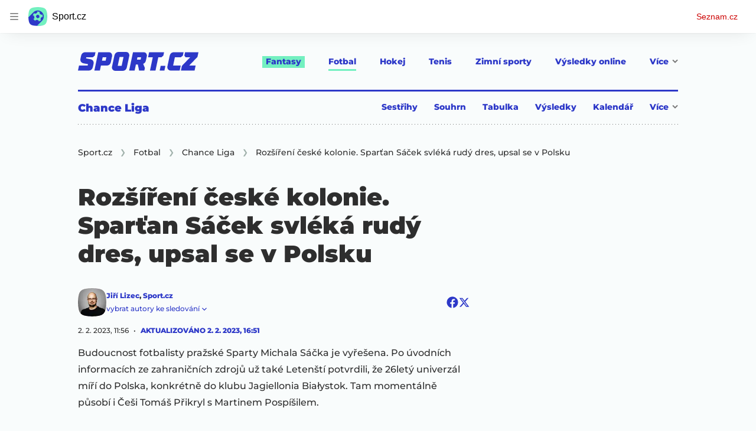

--- FILE ---
content_type: text/html; charset=utf-8
request_url: https://www.sport.cz/clanek/fotbal-ceska-1-liga-rozsireni-ceske-kolonie-spartan-sacek-svleka-rudy-dres-upsal-se-v-polsku-3949542
body_size: 73170
content:
<!doctype html>
<html lang="cs"><head><meta charSet="utf-8"/><title>Rozšíření české kolonie. Sparťan Sáček svléká rudý dres, upsal se v Polsku - Sport.cz</title><link data-ima-meta rel="canonical" href="https://www.sport.cz/clanek/fotbal-ceska-1-liga-rozsireni-ceske-kolonie-spartan-sacek-svleka-rudy-dres-upsal-se-v-polsku-3949542" /><link data-ima-meta rel="previewimage" href="https://d16-a.sdn.cz/d_16/c_img_gR_q/9KMPq.jpeg?fl=cro,0,43,999,564%7Cres,1200,,1%7Cwebp,75" /><meta data-ima-meta name="description" content="Budoucnost fotbalisty pražské Sparty Michala Sáčka je vyřešena. Po úvodních informacích ze zahraničních zdrojů už také Letenští potvrdili, že 26letý univerzál míří do Polska, konkrétně do klubu Jagiellonia Białystok. Tam momentálně působí i Češi Tomáš Přikryl s Martinem Pospíšilem." /><meta data-ima-meta name="keywords" content="Fotbal, AC Sparta Praha, Přestupy, Polsko, Fortuna liga" /><meta data-ima-meta name="robots" content="index, follow" /><meta data-ima-meta name="viewport" content="width=device-width, initial-scale=1, minimum-scale=1, viewport-fit=cover" /><meta data-ima-meta name="twitter:title" content="Rozšíření české kolonie. Sparťan Sáček svléká rudý dres, upsal se v Polsku - Sport.cz" /><meta data-ima-meta name="twitter:description" content="Budoucnost fotbalisty pražské Sparty Michala Sáčka je vyřešena. Po úvodních informacích ze zahraničních zdrojů už také Letenští potvrdili, že 26letý univerzál míří do Polska, konkrétně do klubu Jagiellonia Białystok. Tam momentálně působí i Češi Tomáš Přikryl s Martinem Pospíšilem." /><meta data-ima-meta name="twitter:card" content="summary_large_image" /><meta data-ima-meta name="twitter:image" content="https://d16-a.sdn.cz/d_16/c_img_gR_q/9KMPq.jpeg?fl=cro,0,43,999,564%7Cres,1200,,1%7Cwebp,75" /><meta data-ima-meta name="twitter:url" content="https://www.sport.cz/clanek/fotbal-ceska-1-liga-rozsireni-ceske-kolonie-spartan-sacek-svleka-rudy-dres-upsal-se-v-polsku-3949542" /><meta data-ima-meta name="szn:age-restricted-content" content="" /><meta data-ima-meta name="szn:hp-expire" content="2023-02-09T15:51:36.000Z" /><meta data-ima-meta name="szn:galleries-image-link" content="https://api-web.sport.cz/v1/galleries-image-link/63dbdc24d5e283bf34eeee1f" /><meta data-ima-meta name="szn:permalink" content="www.sport.cz/clanek/3949542" /><meta data-ima-meta name="szn:discussionDisabled" content="false" /><meta data-ima-meta name="szn:_cls" content="ArticlePublished" /><meta data-ima-meta name="twitter:site" content="@seznam_cz" /><meta data-ima-meta name="szn:image" content="https://d16-a.sdn.cz/d_16/c_img_gR_q/9KMPq.jpeg?fl=cro,0,43,999,564%7Cres,1200,,1%7Cwebp,75" data-previewtype="common" /><meta data-ima-meta property="og:title" content="Rozšíření české kolonie. Sparťan Sáček svléká rudý dres, upsal se v Polsku - Sport.cz" /><meta data-ima-meta property="og:description" content="Budoucnost fotbalisty pražské Sparty Michala Sáčka je vyřešena. Po úvodních informacích ze zahraničních zdrojů už také Letenští potvrdili, že 26letý univerzál míří do Polska, konkrétně do klubu Jagiellonia Białystok. Tam momentálně působí i Češi Tomáš Přikryl s Martinem Pospíšilem." /><meta data-ima-meta property="og:type" content="website" /><meta data-ima-meta property="og:image" content="https://d16-a.sdn.cz/d_16/c_img_gR_q/9KMPq.jpeg?fl=cro,0,43,999,564%7Cres,1200,,1%7Cwebp,75" /><meta data-ima-meta property="og:url" content="https://www.sport.cz/clanek/fotbal-ceska-1-liga-rozsireni-ceske-kolonie-spartan-sacek-svleka-rudy-dres-upsal-se-v-polsku-3949542" />
<link rel="preload" href="https://d16-a.sdn.cz/d_16/c_static_QM_I/favicon/ribbon_logo.svg" as="image" type="image/svg+xml">
<link rel="preload" href="https://d16-a.sdn.cz/d_16/c_static_QM_I/favicon/ribbon_icon.svg" as="image" type="image/svg+xml">
<link rel="preconnect" href="https://d94-a.sdn.cz" />
<link rel="preconnect" href="https://d795-a.sdn.cz" />
<link rel="preconnect" href="https://d16-a.sdn.cz" />
<link rel="preconnect" href="https://api-web.sport.cz" />
<meta name="seznam-wmt" content=9ElrFwnBlr1OR48ZhmSBjsl04FWXLgKr><link href="https://d16-a.sdn.cz/d_16/c_static_QM_I/favicon/favicon.ico" rel="icon" sizes="16x16"/><link href="https://d16-a.sdn.cz/d_16/c_static_QM_I/favicon/favicon-32x32.png" rel="icon" sizes="32x32"/><link href="https://d16-a.sdn.cz/d_16/c_static_QM_I/favicon/icon-180x180.png" rel="apple-touch-icon"/><link href="https://d16-a.sdn.cz/d_16/c_static_QM_I/favicon/site.webmanifest" rel="manifest"/><meta name="msapplication-TileColor" content="#2d38c8"/><meta name="msapplication-config" content="https://d16-a.sdn.cz/d_16/c_static_QM_I/favicon/browserconfig.xml"/><meta name="theme-color" content="#ffffff"/><link rel="stylesheet" href="//d16-a.sdn.cz/d_16/c_static_of_A/nO1Ur3YPjBBN9bPCILEzAoZJ/fb06/static/public/css/simplebar.min.css"/><link as="style" href="//d16-a.sdn.cz/d_16/c_static_of_A/nO1Ur3YPjBBN9bPCILEzAoZJ/fb06/static/css/app.6b52cdf764734695.css" rel="preload" type="text/css" /><link href="//d16-a.sdn.cz/d_16/c_static_of_A/nO1Ur3YPjBBN9bPCILEzAoZJ/fb06/static/css/app.6b52cdf764734695.css" rel="stylesheet" onerror="this.onerror=null;this.href='/pro/static/css/app.6b52cdf764734695.css';" /><script id="ima-revival-settings">(function (root) {
      root.$Debug = false;
      root.$IMA = root.$IMA || {};
      $IMA.SPA = false;
      $IMA.$PublicPath = "//d16-a.sdn.cz/d_16/c_static_of_A/nO1Ur3YPjBBN9bPCILEzAoZJ/fb06/";
      $IMA.$RequestID = "mkh5ishs-wn.0mn8pot8-ade6e3d8-7ede-4a1c-b0ea-dd69ed22ff7e";
      $IMA.$Language = "cs";
      $IMA.$Env = "prod";
      $IMA.$Debug = false;
      $IMA.$Version = "10.17.0";
      $IMA.$App = {"scrambleCss":{"hashTable":[["el","atm","focus","increasing","ogm","page","mol","grey","animate","tpl","fb","twitter","last","separator","rl","position","article","score","highlight","link","name","player","logo","minute","teamsTable","active","team","points","matches","online","section","status","live","audio","teams","team2","clear","complete","result","heading","season_select_loh_results","switch","by","hidden","loh","season","spider","round","spiderHolder","matchHolder","players","winner","note","date","place","wires","vertical","right","hide","participant","participants","sport","state","count","home","host","teamsTableName","mainFooter","league","snackbar__container","blind","invisible","visible","absolute","fixed","relative","static","sticky","!top","","top","bottom","left","z","col","float","container","m","mx","my","mt","mr","mb","ml","box","flex","grid","inline","table","aspect","size","h","w","max","min","shrink","grow","basis","scale","transform","cursor","resize","items","justify","gap","self","overflow","rounded","border","bg","!bg","p","px","py","pt","pb","text","align","font","leading","tabular","opacity","shadow","outline","!filter","filter","transition","duration","ease","before:absolute","before:top","before:","before:h","before:w","before:content","after:absolute","after:top","after:","after:h","after:w","after:content","last:mr","empty:hidden","hover:border","hover:bg","hover:no","hover:before:bg","hover:after:bg","focus:border","focus:no","active:border","active:no","gtm:absolute","gtm:col","gtm:mx","gtm:mr","gtm:mb","gtm:block","gtm:flex","gtm:size","gtm:h","gtm:w","gtm:max","gtm:justify","gtm:gap","gtm:p","gtm:px","gtm:text","gtm:leading","gtt:","gtt:top","gtt:right","gtt:mx","gtt:mr","gtt:ml","gtt:size","gtt:h","gtt:max","gtt:min","gtt:gap","gtt:border","gtt:px","gtt:text","gtt:font","m:mt","m:h","m:w","m:px","[&]:size","[&]:rotate","gtm:[&]:size","[&_rect]:fill","[&_svg_rect]:fill","[&:not(&:first","[&:not(:last"],["text-red","text-gray-4","text-gray-8","text-blue","text-white","button-primary","input","button","button--disabled","ellipsis--single-line","ellipsis--multi-line","ellipsis--multi-line-2","ellipsis--multi-line-3","ellipsis--multi-line-4","ellipsis--multi-line-6","position-relative","overflow","loaded","responsive","placeholder","fill","loader","loader-animation","loader-animation-black","loader-animation-white","layout-responsive","layout-fill","image","loader-center","crossdomain-service","crossdomain-service__icon","text-decorator__style--bold","text-decorator__style--italic","text-decorator__style--subscript","text-decorator__style--superscript","text-decorator__style--underline","accessibility-header","avatar__icon","icon-mask__border","avatar","icon_author-placeholder","icon_author-placeholder--light","facebook-share","facebook-share__icon","icon","label","link-icon","lock--unlocked","lock--locked","lock--unavailable","login-restricted","login-restricted__dialog","login-restricted__dialog__button","login-restricted__dialog__icon","login-restricted__dialog__text","video-media-item","video-media-item__player-container","pixel","toggle","visible","toggle--disabled","toggle__switch","toggle__input","tts-info","tts-info__icon","tts-info__login-link","tts-play-btn","tts-play-btn__play-btn","tts-play-btn__pause-btn","tts-play-btn__advert","tts-play-btn__duration","twitter-share","twitter-share__icon","video-expired-poster","video-expired-poster__expire-message-container","video-expired-poster__expire-message-icon","video-expired-poster__expire-message-text","video-loading-poster","video-loading-poster--regression","merkur-error","merkur-error__text","merkur-error__button","merkur-error__debug","merkur-placeholder","merkur-placeholder__loader","specificity","iframe-player","iframe-player__iframe","discussion-link","discussion-link__icon","info-bubble","info-bubble__inside","info-bubble__icon","info-bubble__text","info-paragraph","info-paragraph__icon","link","screen-reader","image-placeholder--rounded-corners","image-placeholder--circular","text-placeholder","text-placeholder--big","text-placeholder--medium","text-placeholder--small","text-placeholder--w-100-p","text-placeholder--w-80-p","text-placeholder--w-60-p","text-placeholder--w-40-p","text-placeholder--w-15-p","seznam-like-button","seznam-discussion-link","seznam-discussion-link__icon","seznam-discussion-link__count","seznam-subscribe-button","expand-button","expand-button-link","expand-button-previous","headline","headline-h1","headline-h1--thinner","headline-h2","headline-h3","headline-h4","headline-h5","headline-h6","media-item-image-caption-box","media-item-image-caption-text","media-item-image-caption","article-promo-header","media-item-image","paragraph","paragraph-12","paragraph-14","paragraph-24","paragraph-align-right","image-placeholder--color-dark","image-placeholder--color-medium","image-placeholder--color-light","text-placeholder--color-dark","text-placeholder--color-medium","text-placeholder--color-light","seznam-like-button__question-mark","fantasy-loader","fantasy-loader__icon","login-restricted__dialog-button","login-restricted__dialog-text","login-restricted__dialog-icon","fantasy-landing-page","expand-button-link--disabled","expand-button-link--secondary","button--secondary","expand-button-link--ghost","button--ghost","expand-button-link--danger","button--danger","paginator__button--active","form","form__label","form__subtitle","form__element","form__element--invalid","form__info","form__message","form__char-counter","form__textarea","form__warning","shared-timeline-item__title","icon__warning","advert-content","advert-container","advert","native-advert-wrapper","gambling-warning","gambling-warning__icon","gambling-warning__text","rich-content--for-article","embed","embed__accessibility","embed__accessibility--bottom","embed--fixed-height","iframe","banner__link","banner__commercial-title","banner__tag","banner__tag-title","banner__caption-text","banner__caption-author","figure__caption--hidden","figure__caption-author","gallery__preview-main-image","gallery__preview-bar","gallery__preview-image","gallery__preview-image-last","gallery__preview-background","gallery__preview-foreground","gallery__preview-rest-container","gallery__preview-rest","gallery__preview-rest-icon","gallery__image-link","gallery__image-container","gallery__images-container","gallery__advert-container","gallery__expanded-container","figure","figure__media","link-box","link-box__link","link-box__icon","link-box__text","list","li","list-ol","login-restriction-wrapper","login-restriction-wrapper__cover","login-restriction-wrapper__dialog","login-restriction-wrapper__text","login-restriction-wrapper__button","poll__answer","poll__answer-text","poll__answer-result","poll__answer-percent","poll__login","poll__login-link","poll__login-icon","poll__progress-bar","poll__progress-bar-container","poll__progress-bar-block","poll__progress-bar-hundred","poll__progress-bar-thirty","poll__progress-bar-ten","poll__progress-bar-five","poll__progress-bar-one","poll__progress-bar-point-three","poll__progress-bar-point-one","poll--disabled","podcast-embed","podcast-embed_placeholder","podcast-embed_placeholder__header","podcast-embed_placeholder__image","podcast-embed_placeholder__play-button","quiz__question","quiz__question__title","quiz__submit-wrapper","quiz__submit-button","quiz__evaluation","quiz__evaluation__title","quiz__evaluation__description","quiz__evaluation__image","quiz__evaluation__share-buttons","quiz","quiz__form--evaluated","quiz-answer__title","media-item-image-events","quiz__question__title-image","quiz-answer","quiz-answer__label","quiz-answer__radiowrapper","icon__article-molecules-radio-button","icon__article-molecules-radio-button__dot","icon__article-molecules-radio-button__border","quiz-answer__textwrapper","quiz-answer__description","quiz-answer__text-image","quiz-answer__answer-icon","icon__article-molecules-check","quiz-answer--answered","quiz-answer--correct","quiz-answer--incorrect","show-all-button","show-all-button__button","static-content__iframe-container","table","table__table","table__cell--bold","table__cell--underline","table__cell--italic","table__cell--text-left","table__cell--text-center","table__cell--text-right","video-gallery__button","video-gallery__count","video-gallery__media-image-container","video-gallery__media-image-container--selected","video-gallery__media-label","video-gallery__media-title","video-gallery__media-source","video-gallery__scroll","video-gallery__thumb","video-gallery__thumb--selected","video-gallery__media-image","video-gallery__thumbs","video-gallery__thumbs-container","video-gallery__time","video-gallery__title","video-gallery__arrow","video-gallery__scroll--next","author_content","author_content__info-wrapper","author_content--indented","author_photos","author_photos__photo","author_subscribe-btn-modal","author_subscribe-btn-modal__btn","author_subscribe-btn-modal__icon","author_subscribe-btn-modal__modal","author-badge","author-badge__name","author-badge__photo","author-badge__role","seznam-recommends-item","seznam-recommends-item__link","seznam-recommends-item__text-box","seznam-recommends-item__image","seznam-recommends-item__image-sizer","seznam-recommends-item__label--is-advert","seznam-recommends-item__label--is-service","seznam-recommends-item__label-link","dropdown-list","dropdown-list__dropdown","dropdown-list__option","dropdown-list__option-link","collapsible","collapsible__summary","collapsible__icon","","epub-dialog","epub-dialog__content","epub-dialog__headline","epub-dialog__icon","epub-dialog__close","epub-dialog__button","kindle-email-form","kindle-email-form__input","kindle-email-form__input--invalid","kindle-email-form__invalid","kindle-email-form__button","carousel__panel","carousel__container","carousel__container--moving","carousel__controls","carousel__controls--hidden","carousel__controls-prev","carousel__controls-next","carousel__item","carousel__item-wrapper","carousel__item-title","carousel__dot-navigation","carousel__dot-navigation-item","carousel__dot-navigation-item--active","carousel__slide-counter","carousel","lightbox","lightbox__list","lightbox__list-image","lightbox__caption","lightbox__caption--hidden","lightbox__caption-text","lightbox__caption-author","lightbox__controls","lightbox__controls-text","lightbox__controls-button","lightbox__controls-button--hidden","lightbox__controls-button--previous","lightbox__controls-button--next","lightbox__item-image","login-wall-dialog-content","login-wall-dialog-content__icon","login-wall-dialog-content__title","login-wall-dialog-content__login","login-wall-dialog-content__register","login-wall-dialog-content__register-link","paid-dialog-content","paid-dialog-content__icon","paid-dialog-content__title","restricted-content-dialog","restricted-content-dialog__wrapper","restricted-content-dialog--align-to-top","restricted-content-dialog--align-to-bottom","restricted-content-dialog--fix-to-window","restricted-content-dialog--static","restricted-content","seo-footer","seo-footer__group","seo-footer__item","seo-footer__link","seo-footer__list","seo-footer__logo","seo-footer__separator","seo-footer__title","seo-footer__group--additional","epub-button","epub-button__icon","epub-button__arrow","epub-button__button","epub-button__dropdown","epub-button__shade","social-share-buttons","social-share-buttons__share-button","icon__atoms-facebook","icon__atoms-twitter","shared-timeline__title","shared-timeline__articles-wrapper","shared-timeline-item__link","shared-timeline-item__media","shared-timeline-item__bottom-gradient","subscription-placeholder","subscription-placeholder__headline","subscription-placeholder__headline--no-image","subscription-placeholder__picture","subscription-placeholder__login","assign-email","assign-email__button","assign-email__diff-acc-prompt","edit-link","restriction-wrapper","restriction-wrapper__embed-cover","tiktok-post__wrapper","rich-content","gallery","poll","king-container","figure__caption","gallery__horizontal-line","gallery__title","gallery__advert-container--hide","infobox","infobox__title","document-links","timeline-item","list-ul","poll__question","poll__votes-count","quiz__evaluation__results","quiz__encouragement-to-submit","quiz__encouragement-to-share","quote","quote__quote","quote__footer","quote__author","quote__date","table__cell","table__cell--predefined-style-0","table__cell--predefined-style-1","table__body","table__row","author","seznam-recommends-item__title","seznam-recommends-item__service-name","footer-items_list-item","inarticle-advert__heading","inarticle-advert__heading--sklik","inarticle-advert__heading--self-promo","inarticle-advert__heading--hide","inarticle-advert__container","inarticle-advert__caption","inarticle-advert__text-box","inarticle-advert__title","inarticle-advert--sklik","inarticle-advert--self-promo","seo-footer__groups","seo-footer__list-item","banner","banner__caption","facebook-post","post","facebook-post-placeholder","facebook-post-loading","twitter-tweet","tweet","legacy-content","480-only","480-hide","480-hide-inline","480-hide-tablecell","onlines","black","online-report-link","box-table","logos","logo","480","mix","article","table-calendar-event-row","subsection-results","seasonparts","weeks","select-wrap","mobile-rounds","active","down","up","connectors","czech-participant","event","czech-flag","medails","480-show-inline","legacy-content__subsections","ministry-of-finance-warning","ministry-of-finance-warning__icon","ministry-of-finance-warning__text","player-rating","player-rating__container","player-rating__title","player-rating__subtitle","player-rating__photo","player-rating__rating","player-rating__text--desktop","player-rating__text--mobile","player-rating__text-wrapper","timeline-game-item_logos__logo","timeline-game-item_logos__photo","timeline-game-item_logos","icon-mask__background","timeline-game-item_score-value","timeline-game-item_score-value--highlighted","timeline-game-item_score-value--handball-basketball","timeline-game-item_set-sport-score","timeline-game-item_set-sport-score__important-score","timeline-game-item_time","timeline-game-item_time__extra-time","timeline-game-item","timeline-game-item--animate","timeline-game-item--highlighted","timeline-game-item__time-post","timeline-game-item__anim","timeline-game-item__content","timeline-game-item__logo","timeline-game-item__info-graphic","timeline-game-item__info-graphic--goal","timeline-game-item__info-graphic--failed","timeline-game-item__icon--yellow","timeline-game-item__icon--red","timeline-game-item__info-header","timeline-game-item__info-header--empty","timeline-game-item__shootouts","timeline-game-item__shootouts--goal","timeline-game-item__header","timeline-game-item__header--handball-basketball","timeline-game-item__headline","timeline-game-item__score","timeline-game-item__score--handball-basketball","timeline-game-item__score-label","timeline-game-item__rich-content","timeline-game-item__handball-basketball-content","timeline-game-item__icon","timeline-game-item__info-content","timeline-game-item--bold-content","timeline-item_caption","timeline-item-placeholder","timeline-item_section","timeline-item__date","timeline-item__title","timeline-item__text","timeline-item__title--first","separator","separator__content","timeline-item_teams","timeline-item_teams__team","timeline-item__caption","timeline-item__link","timeline-item__labels","timeline-item__label","timeline-item__label--status","timeline-item__label--running","timeline-item__perex","timeline-item__title--game","timeline-item__advert-label","timeline-item__player","timeline-mobile-square","timeline-post-item","timeline-post-item__time","timeline-post-item__content","timeline-post-item__headline","timeline-post-item__rich-content","video-gallery","budget","budget__bar","budget__bar-background","budget__bar-background--medium","budget__bar-background--low","budget__budget","budget__money","budget__money--minus","budget__money--partner","budget__money-partner","budget__money-wrapper","verify-account","dotted-info","dotted-info__team","dotted-info__team-logo","dropdown","dropdown__control","dropdown__menu","dropdown__menu--is-open","dropdown__icon","dropdown__icon__sort","dropdown__icon__sort--reversed","dropdown__option","dropdown__option--is-selected","dropdown--selected","dropdown--is-open","field-player","field-player--jersey-only","field-player--fade-in","field-player--fade-out","field-player--clickable","field-player--glow","field-player--selectable","field-player--selected","field-player__context-button","field-player__cross-button","field-player__undo-button","field-player__context-icon","field-player__cross-icon","field-player__undo-icon","field-player__info","field-player__name","field-player__label","field-player__name--ghost","field-player__name--removed","field-player__name--risky","field-player__name--unavailable","field-player__outfit","field-player__outfit-image","field-player__outfit-image--jersey-only","field-player__label--removed","field-player__label--green","field-player__label--orange","field-player__label--red","field-player__sub-label","field-player__sub-label--is-backup","field-player__position","label-special-role","label-special-role--two-captains","filters","filters__reset-wrapper","filters__search-clear","filters__search-icon","filters__search-input","filters__search-wrapper","football-field","football-field__attackers","football-field__defenders","football-field__goalkeepers","football-field__players","football-field__players--round","football-field__mid-fielders","football-field__partner","football-field__field","football-field__field--round","football-field__field--show-off","football-field__label","football-field__label--blue","football-field__label--green","football-field__label--white","football-field__background","football-field__background--show-off","football-field__wall","football-field__context","football-field__context-button","football-field__context-title","football-field__counter","football-field__label-text","football-field__player","football-field__player--disabled","football-field__backup","football-field__reset-button","football-field__text","football-field--round","football-field__easter-egg","football-field__easter-egg--showed","partner-football-field","team-help","team-help__teams","team-help__team-icon","team-help__team-text","joker","joker--clickable","joker--disabled","joker--used","joker--selected","joker__available","joker__icon","joker__icon--disabled","joker__toggle-icon","joker__text","joker__available--disabled","joker__text--disabled","joker__rules","joker__container","joker__container--clickable","joker__container--disabled","joker__container--selected","joker__container--used","tooltip","joker_tooltip-wrapper__activated","tooltip__arrow--top","label__label","label-currency__currency","label-next-round-team","label-next-round-team__label","label-risky__warning-icon","label-risky","label-special-role__icon","leagues-list","leagues-list__league","leagues-list__league-name","leagues-list__league-logo","leagues-list__league-position","leagues-list__league-position-text","leagues-list__league-medal","leagues-list__league-trend","leagues-list__league-trend--up","leagues-list__league-trend--flat","leagues-list__check-button","leagues-list__check-icon","leagues-list__check-icon--disabled","leagues-list__best-team","leagues-list__best-team-number","leagues-list__best-team-name","leagues-list__flag","leagues-list__flag-icon","leagues-list__flag-initials","members-count","members-count__number","members-count__icon","modal","modal--closing","modal--opening","modal--storybook","modal__container","modal__","modal__close-button","modal__icon","paginator","paginator__button","planing-calendar","planing-calendar__container","planing-calendar__left","planing-calendar__right","planing-calendar__spacer","planing-calendar__item","planing-calendar__item-logo","planing-calendar__item-logo-image","planing-calendar__item-logo-text","planing-calendar__item-rounds","planing-calendar__round-divider","planing-calendar__team","planing-calendar__info","planing-calendar__team-name","planing-calendar__team-location","planing-calendar__team--two-line","planing-calendar__team-wrapper","planing-calendar__team-wrapper--last","planing-calendar__round","planing-calendar__round--selected","planing-calendar__match","planing-calendar__match--multiple","planing-calendar__match--green","planing-calendar__match--orange","planing-calendar__match--red","planing-calendar__score","planing-calendar__team-code","planing-calendar__info-text","planing-calendar__legend","planing-calendar__legend-text","planing-calendar__legend-symbol","planing-calendar__legend-location","planing-calendar__legend-icon","planing-calendar__modal","planing-calendar__match-teams","round-selector","round-selector__rounds","round-selector__arrow","round-selector__arrow--left","round","round__date","round__points","round__number","round__number--digit","round__number--suffix","round--selected","partners","partners__box","partners__description","player-profile","player-profile__overall-stats","player-profile__overall-stats-wrapper","player-profile__overall-stats__stat","player-profile__overall-stats__number","player-profile__toggle-button","player-profile__toggle-icon","player-profile__stats-list","player-profile__stats-list--number","player-profile__stats-list-item","player-profile__player","player-profile__player-name","player-profile__player-info","player-profile__photo","player-profile__warning","player-profile__warning-icon","player-profile__warning--unavailable","player-profile__player--risky","player-profile__player--unavailable","player-profile__overall-stats__desc","tooltip__tooltip-text--top","price","price__trend-icon","tooltip__arrow","tooltip__tooltip-text","players-list","players-list--empty","players-list__coach-beard","players-list__player","players-list__player--selected","players-list__info","players-list__name","players-list__points-string","players-list__price-string","players-list__photo","players-list__right","players-list__toggle","players-list__toggle--selected","players-list__toggle--disabled","players-list__toggle-icon","players-list__toggle-icon--undo","players-list__warning-icon","players-list__unavailable-icon","players-list--no-animation","players-list__team","players-list__dotted","players-list__left","players-list__price","price--down","price--up","price__trend-icon--up","round--","round--playoff","round--disabled","round-selector__arrow--right","round-selector__rounds--scroll-arrows","round-selector__","round-stats","round-stats__header","round-stats__footer","round-stats__total-points","round-stats__header-number","round-stats__stats-list","round-stats__stat","round-stats__stat--text","round-stats__stat--points","round-stats__postponed","round-stats__date","round-stats__teams","round-stats__teams__date","round-stats__teams__name","bets","snackbar","snackbar--error","snackbar__text-container","snackbar__text","snackbar__login","snackbar__text--error","snackbar__login--error","snackbar__button","snackbar__close-icon","snackbar__close-icon--error","snackbar__info-icon","snackbar__info-icon--error","simple-calendar__item","simple-calendar__headline","simple-calendar__table","simple-calendar__match","simple-calendar__match-date","simple-calendar__match-time","simple-calendar__match-status","simple-calendar__match-teams","simple-calendar__team-container","simple-calendar__team-name","simple-calendar__team-logo","simple-calendar__bet-container","simple-calendar__bet-link","simple-calendar__bet-link-icon","simple-calendar__bet-link-text","simple-calendar__expand-container","simple-calendar__expand-button","table__head-row","tooltip__arrow--bottom","tooltip__arrow--left","tooltip__arrow--right","tooltip__tooltip-text--bottom","tooltip__tooltip-text--left","tooltip__tooltip-text--right","transfers","transfers__infinity","transfers__description--infinity","transfers__text","transfers__text--negative","transfers__points","transfers__points-postfix","user","user__image","advert-layout","advert-sticky","advert-skyscraper","advert-sponsor","advert-really-sticky","advert-not-available","advert-align-to-top","advert-align-to-bottom","advert-fix-to-window","royalty-sidebar","advert-adaptable","advert-repeating","branding-static-advert","branding-static-advert-sklik","advert-leaderboard","advert-branding","branding-sizer--auto","date-of-publication","date-of-publication__item","text-to-speech","text-to-speech--active","text-to-speech__width-container","text-to-speech__close-button","article-author","article-author__authors-labels","article-author__info-paragraph","article-author__","article-author__button-slot-before","article-author__button-slot-after","article-author__social-wrapper","article-author__tts-wrapper","author--multiple-authors","author-box","author-box__photo","author-box__actions","author-box__name","author-box__social-links","author-box__social-link","author-box__paragraph","author-box__role","author-box__bio","author-box__right-top-container","author-box__right-container","icon_author-placeholder--dark","author-box__photo-with-border","icon-mask","authors-directory_author-breadcrumbs","authors-directory_author-breadcrumbs__title","authors-directory_author-breadcrumbs__letter","authors-directory_author-breadcrumbs__letter--link","authors-directory_author-breadcrumbs__letter--active","authors-directory","authors-directory__list","breadcrumb-navigation","breadcrumb-navigation__link","seznam-recommends__content","native-advert","seznam-recommends__item","headline--left","headline--center","headline--right","debug","seo-footer__seznam-logo","share-bar","share-bar__bubble","share-bar__bubble--without-like-button","share-bar__like","share-bar__discussion","share-bar__left","share-bar__right","share-bar__share","share-bar__share-buttons","share-bar__text","share-bar__text--hidden-on-mobile","subscribe","subscribe__button","subscribe-info","szn-discussion","related-tags__title","related-tags__item","related-tags__tag","leaderboard-timeline","shared-timeline__article","shared-timeline__item-placeholder","skyscraper-timeline","age-restriction-dialog","age-restriction-dialog__wrapper","age-restriction-dialog__arrow","age-restriction-dialog__body","age-restriction-dialog__body--storybook","age-restriction-dialog__content","age-restriction-dialog__logo","age-restriction-dialog__title","age-restriction-dialog_login-link","age-restriction-dialog_login-link__info","age-restriction-dialog_login-link__info-link","branding-layout","branding-loader","branding-sizer","branding-advert-code-iframe","branding-advert-creative","branding-advert-creative-background","branding-advert-iframe","branding-advert-iframe-2000","branding-page-content","branding-is-branding-shown","branding-narrow","branding__paw-container","advert-article-sklik","advert-mobile-square","advert--mobile-square","advert--mobile-square.inscreen","advert--mobile-square.640","advert--self-promo","article-perex","content","date-of-publication__updated","main-media","main-media__container","figure__caption-text","szn-premium","szn-premium__icon--placeholder","szn-premium__text--placeholder","szn-premium__text__description","seznam-recommends","related-tags","branding-advert","old-branding-advert","king-mainHeader","king-top-content","king-middle-content","king-bottom-content","king-mainFooter","royalty-wideHeader","royalty-header","royalty-main","advertorial-disclaimer","article-layout","article-layout--empty","article-container","article-middleDot","static-content","merkur-widget","crossdomain-document-link","hint","article-content","region-map-container","social-comment","social-like","inarticle-advert","article-header","article-header__heading","article-header__label","article-header__title--thinner","article-header__logos","article-header__team-logo","article-header__team-logo--second","article-header__superior-title","article-header__series-score","legacy-content--loading","legacy-content--top-online-box-limited","legacy-content__subsections-link","legacy-content__subsections-link--active","legacy-content__toggleButton","legacy-content__toggleButtonIcon","legacy-content--top-online-box","article-publication-date","article-publication-date__updated","article-publication-date__updated-text","article-backlink__link","article-backlink__prefix","author-commentary_photo__photo","author-commentary_photo","author-commentary","author-commentary__items-container","author-commentary__item","author-commentary__item-author","author-commentary__item-texts","author-commentary__item-title","author-commentary__title","e-box","e-box__bottom-articles","e-box__article-cell","e-box__header","e-box__section-link-container","e-box__section-link","e-box__title-container","e-box__main-title","e-box__title","e-box__child-sections","e-box__child-sections-list","e-box__child-section","e-box__gradient","e-box__gradient--hidden","e-box__gradient--next","e-box__gradient--prev","e-box__dropdown-list","e-box__dropdown-list-icon","dropdown-list--open","e-box__top-article--standard","timeline-item__team","e-box__top-article","header","header__row","header__row--previous","header__row--next","header__row--top","header__row-container","header__menu-container","header__item","header__highlight","header__dropdown-list","header__row--bottom","header__row-title","header__logo","header__list","header__item--active","header__item--highlighted","header__dropdown-list-icon","footer","footer-links","footer-container","footer-container__links","medium","multi-timeline-box","multi-timeline-box__title","multi-timeline-box__title--hide-tabs","multi-timeline-box__timeline-tabs","multi-timeline-box__timeline-tabs--hidden","multi-timeline-box__tab","multi-timeline-box__tab--active","multi-timeline-box__timeline","multi-timeline-box__timeline-item","multi-timeline-box__more-link","online-bets_analysis__title","online-bets_analysis__analysis-title","online-bets_analysis__author","online-bets_analysis__author-link","online-bets_analysis__text","online-bets_analysis__more","online-bets_analysis__external","online-bets_betting-ratios__title","online-bets_betting-ratios__container","online-bets_betting-ratios__percentage","online-bets_betting-ratios__progress-bar","online-bets_betting-ratios__progress","online-bets_betting-ratios__team","online-bets_betting-ratios__bet","online-bets_divider","online-bets","online-bets__info","pre-match-bets","online-bets__icon","online-bets_top-tickets","online-bets_top-tickets__title","online-bets_top-tickets__bets-container","online-bets_top-tickets__bet","online-bets_top-tickets__bet-stats","online-bets_top-tickets__bet-info","online-bets_top-tickets__label","online-bets_top-tickets__value","online-bets_top-tickets__bet-creator","online-bets_top-tickets__username","online-bets_top-tickets__inspirations","online-bets_top-tickets__detail","online-bets_top-tickets__more","online-bets_top-tickets__external","pre-match-bets__bets","pre-match-bets__bet","pre-match-bets__content","pre-match-bets__headline","pre-match-bets__odds-container","pre-match-bets__percentage-container","pre-match-bets__team","pre-match-bets__odds","pre-match-bets__icon","section-navigation","section-navigation_section","section-navigation_section-header","section-navigation_subsections","section-navigation_subsections-subsection","section-navigation_subsections-subsection-text","section-navigation_icon","timeline","timeline_expand","timeline-item__filter","timeline-item__filter-button","timeline-item__filter-button--active","timeline-item__share-buttons","timeline-item__header","timeline-item__header-item","timeline-item-hide","sizer","headline-h2--no-border","timeline--no-border","top-story","top-story-item","best-rosters","best-rosters__couch","best-rosters__ideal","best-rosters__couch-name","best-rosters__header","best-rosters__headline","best-rosters__left","best-rosters__right","best-rosters__link","best-rosters__player-of-the-round","best-rosters__team-name","best-rosters--with-player-of-the-round","player-of-the-round","calendar","calendar__toggle","calendar__buttons","calendar__button","calendar__button--selected","countdown_number","countdown_number__digit","countdown_number__suffix","countdown","countdown--loader","countdown--locked","countdown__text","countdown__text--bold","countdown__link","countdown__numbers","create-team","create-team__title","create-team__desc","create-team__name-wrapper","create-team__name-input","create-team__name-label","create-team__warning","create-team__warning-icon","create-team__warning-text","create-team__teams","create-team__team","create-team__team-label","create-team__team-input","create-team__team-logo","create-team__team-name","create-league","create-league__headline","create-league__form","create-league__name","create-league__btn-group","create-league__create","create-league__discard","fantasy-header","fantasy-header__container","fantasy-header__items","fantasy-header__item","fantasy-header__item--logo","fantasy-header__logo-mobile","fantasy-header__item--logo-mobile","fantasy-header__logo","fantasy-header__item--active","introduction","introduction__wrapper","introduction__box","introduction__prizes","introduction__actions","introduction__chevron","introduction__description","introduction__guide","introduction__headline","introduction__link","introduction__tipsport","introduction__tipsport__icon","introduction__tipsport__text","jokers","jokers__rules","jokers__rules--link","detail","detail__grid","detail__author","detail__users","detail__description","detail__edit","detail__wrapper","user__name","league-header","league-header__headline","league-header__button","league-header__delete","league-header__leave","league-header__join","modal__question","modal__accept","league-user","league-user--highlighted","league-user__team","league-user__team--linked","league-user__position","league-user__user","league-user__button","league-user__leave","league-user__kick","league-user__","league-users","league-users__list","league-users__border","league-users__border--thick","league-users__header","league-users__paginator","league-users__leagues","league-user__last-points","leagues","leagues__headline","leagues__show-more","leagues__arrow","leagues__global-leagues","leagues__paginator","leagues__search","leagues__search-icon","leagues__search-input","leagues__coach-beard","leagues__no-results","leagues-list-header","leagues-list-header__create","page-menu","page-menu__headline","page-menu__nav","page-menu__subnav","page-menu__submenu","page-menu__link","page-menu__link--active","page-menu__dropdown","page-menu__dropdown-icon","page-menu__dropdown-list","market_confirmation","market_confirmation__buttons","market_confirmation__message","market_confirmation__title","market_confirmation__table","market_confirmation__row","market_confirmation__icon","market_confirmation__exclamation-mark","market_confirmation__description","market_confirmation__status","market_confirmation__transfers","market","market__delimiter","market__field","market__filters","market__labels","market__players","market__save-button","market__labels-left","market__labels-right","label-risky__label","label-currency__label","player-of-the-round__headline","player-of-the-round__name","player-of-the-round__last-round","player-of-the-round__last-round-text","player-of-the-round__last-round-points","player-of-the-round__player-info","player-of-the-round__player-info--left","player-of-the-round__player-info--right","player-of-the-round__link","player-of-the-round__photo","player-of-the-round__warning","player-of-the-round__warning-icon","player-of-the-round__player-info--risky","prizes","prizes__headline","prizes__primary","prizes__primary--margin","prizes__prize","prizes__tipsport","prizes__tipsport__headline","prizes__tipsport__text","prizes__tipsport-others","prizes__title","prizes__other","prizes__description","prizes__secondary","prizes__secondary-desktop","prizes__secondary-mobile","prizes__maps-text","prizes--first","prizes--second","prizes--third","prizes--tipsport-first","prizes--tipsport-second","prizes--tipsport-third","prizes__prize-container","prizes__maps","prizes__maps-icon","prizes__tipsport__container","roster","roster__detail","roster__round","roster__social","roster__points","roster__field","roster__labels","roster__save-button","roster__save-button--hidden","label-special-role__label","tipsport-bonus","tipsport-bonus__info","tipsport-bonus__button","tipsport-bonus__button-text","tipsport-bonus__button-icon","tipsport-bonus__title","tipsport-bonus__subtitle","user-stats","user-stats__description","user-stats__divider","user-stats__free-transfers","user-stats__name","user-stats__number","user-stats__number-unit","user-stats__stats","user-stats__stats-points","user-stats__stats-transfers","user-stats__team","user-stats__team-logo","user-stats__transfer-points","user-stats__transfer-points__numbers","user-stats__infinity","user-stats__points","welcome","welcome__create","welcome__my-team","welcome__jokers","welcome__title","king-content","embed-generator__","embed-generator__container","embed-generator__field","embed-generator__embed-code","embed-generator__iframe","embed-generator__content","embed-generator__date","embed-generator__cards","embed-generator__card","embed-generator__image","discussion","article-backlink","not-found","not-found-content","not-found-text-content","not-found-footer-container","home","royalty-bottom","error","error-content","error-text-content","error-footer-container","section","tag","royalty-footer","royalty-branding","royalty-branding-bottom","king-middle-container","container","timeline-advert","timeline-item__section","king-sidebar","king-sidebar-container","royalty-layout","royalty-vendor-bottom","royalty","headline-left","author-header","header-topbar","sklik","social-buttons","timeline-title","feed","king","merkur","merkur-slot","0","top-1.5","top-2","top-6","0.5","14","[-46px]","right-4","3","16","bottom-24","[-18px]","[68px]","left-0","left-3","left-5","10","50","[1]","span-2","span-full","left","498","[18px]","auto","px","4","28","1","2","[10px]","6","8","ml-1","border","square","2.5","[7px]","[8px]","[40px]","full","[52px]","5","44","[29%]","[32px]","[37%]","[47%]","[78px]","[calc(100%_-_36px)]","fit","w-[68px]","w-[88px]","w-[112px]","w-[664px]","w-[1100px]","w-0","w-4","w-5","w-6","w-10","[0_0_20px]","1/3","[5%]","[35%]","rotate-90","[grow_4.4s_infinite_ease-in-out]","[grow_4.4s_infinite_ease-in-out_300ms]","[grow_4.4s_infinite_ease-in-out_600ms]","pointer","cols-[1fr_24px_min-content_24px_1fr]","cols-[minmax(max-content,1fr)_max-content_max-content]","col","row","row-reverse","center","end","start","around","between","[2px]","[6px]","x-2","x-4","y-3","hidden","t-lg","y-8","y-[5px]","r-[5px]","r-[10px]","b","none","solid","blue-06","transparent","y-transparent","r-blue-2d","blue-2d","blue-a4","blue-da","blue-e9","white","left-bottom","1.5","[48px]","[16px]","right","middle","sans","2xl","base","lg","sm","sm/[18px]","xl","xs","xxs","[11px]","normal","bold","extrabold","nowrap","ellipsis","blue-1d","blue-1da","blue-6d","blue-43","blue-c3","gray-2e","gray-6f","green-a0","inherit","nums","100","[0_0_16px_rgba(67,195,255,0.8)]","[height]","all","300","in-out","out","left-2","['']","right-2","underline","span-1","9","24","[64px]","[94px]","y-2","1.5xl","2.5xl","4xl","sm/4","top-4","[5px]","[-24px]","12","[34px]","w-14","3.5","y-[12px]","r-[14px]","32","36","[66px]","[100px]","90","child)]:-z-10","child)]:-ml-1.5","child)]:after:content-[',_']","dot","fantasy-snackbar","fantasy-check"]]},"externalApiUrl":"https://api-web.sport.cz/v1","features":{"discussionLide":true,"allowedABTests":true,"noIndex":false,"isWebPSupported":true,"isAvifSupported":false},"sdnStaticRootUrl":"//d16-a.sdn.cz/d_16/c_static_of_A/nO1Ur3YPjBBN9bPCILEzAoZJ/fb06/","articlePreload":{"enabled":true,"desktopCoefficient":1,"mobileCoefficient":1,"wordsPerMinute":200},"sznApiConfigs":{"currentEnv":[{"name":"zpravy","externalUrl":"https://api-web.seznamzpravy.cz/v1","apiExternalUrl":"https://api-external.seznamzpravy.cz/v1"},{"name":"novinky","externalUrl":"https://api-web.novinky.cz/v1","apiExternalUrl":"https://api-external.novinky.cz/v1"},{"name":"pocasi","externalUrl":"https://api-web.pocasi.seznam.cz/v1"},{"name":"xfeed","externalUrl":"https://api-web.clanky.seznam.cz/v1","apiExternalUrl":"https://api-external.clanky.seznam.cz/v1"},{"name":"super","externalUrl":"https://api-web.super.cz/v1","apiExternalUrl":"https://api-external.super.cz/v1"},{"name":"prozeny","externalUrl":"https://api-web.prozeny.cz/v1","apiExternalUrl":"https://api-external.prozeny.cz/v1"},{"name":"garaz","externalUrl":"https://api-web.garaz.cz/v1","apiExternalUrl":"https://api-external.garaz.cz/v1"},{"name":"sport","externalUrl":"https://api-web.sport.cz/v1","apiExternalUrl":"https://api-external.sport.cz/v1"},{"name":"blogy","externalUrl":"https://api-web.medium.seznam.cz/v1","apiExternalUrl":"https://api-external.medium.seznam.cz/v1"},{"name":"campus","externalUrl":"https://api-web.campus.seznamzpravy.cz/v1"},{"name":"seoApi","externalUrl":"https://share.seznam.cz/seoapi/public"},{"name":"xpc","externalUrl":"https://share.seznam.cz/xpc/v1/api/public"}],"prod":[{"name":"zpravy","externalUrl":"https://api-web.seznamzpravy.cz/v1","apiExternalUrl":"https://api-external.seznamzpravy.cz/v1"},{"name":"novinky","externalUrl":"https://api-web.novinky.cz/v1","apiExternalUrl":"https://api-external.novinky.cz/v1"},{"name":"pocasi","externalUrl":"https://api-web.pocasi.seznam.cz/v1"},{"name":"xfeed","externalUrl":"https://api-web.clanky.seznam.cz/v1","apiExternalUrl":"https://api-external.clanky.seznam.cz/v1"},{"name":"super","externalUrl":"https://api-web.super.cz/v1","apiExternalUrl":"https://api-external.super.cz/v1"},{"name":"prozeny","externalUrl":"https://api-web.prozeny.cz/v1","apiExternalUrl":"https://api-external.prozeny.cz/v1"},{"name":"garaz","externalUrl":"https://api-web.garaz.cz/v1","apiExternalUrl":"https://api-external.garaz.cz/v1"},{"name":"sport","externalUrl":"https://api-web.sport.cz/v1","apiExternalUrl":"https://api-external.sport.cz/v1"},{"name":"blogy","externalUrl":"https://api-web.medium.seznam.cz/v1","apiExternalUrl":"https://api-external.medium.seznam.cz/v1"},{"name":"campus","externalUrl":"https://api-web.campus.seznamzpravy.cz/v1"},{"name":"seoApi","externalUrl":"https://share.seznam.cz/seoapi/public"},{"name":"xpc","externalUrl":"https://share.seznam.cz/xpc/v1/api/public"}]},"userFlags":{"sbr":false}};
      $IMA.$Protocol = "https:";
      $IMA.$Host = "www.sport.cz";
      $IMA.$Path = "/clanek/fotbal-ceska-1-liga-rozsireni-ceske-kolonie-spartan-sacek-svleka-rudy-dres-upsal-se-v-polsku-3949542";
      $IMA.$Root = "";
      $IMA.$LanguagePartPath = "";
    })(typeof window !== 'undefined' && window !== null ? window : global);
    </script>
    <script>
      window.$IMA = window.$IMA || {};
      window.$IMA.Runner = {
        onError: function (error) {
          if (window.$Debug) {
            if (window.__IMA_HMR && window.__IMA_HMR.emitter) {
              window.__IMA_HMR.emitter.emit('error', { error: error });
            } else {
              console.error(error);
            }
          }

          fetch('https://share.seznam.cz/report/sport/web', {
            method: 'POST',
            headers: {
              'Content-Type': 'application/json'
            },
            body: JSON.stringify({
              $type: 'error:runner',
              referrer: document.referrer,
              url: location.href,
              params: {},
              name: error.name,
              message: error.message,
              stack: error.stack
            })
          });
        },
        onUnsupported: function () {
          fetch('https://share.seznam.cz/report/sport/web', {
            method: 'POST',
            headers: {
              'Content-Type': 'application/json'
            },
            body: JSON.stringify({
              $type: 'client:legacy',
              unsupported: true
            })
          });
        },
      };

      if (!window.fetch) {
        window.$IMA.Runner.scripts = ['https://d50-a.sdn.cz/d_50/c_static_gZ_D/fRbG8/js/fetch-polyfill.js'];
      }
    </script>
    <script id="ima-runner">var e;(e="undefined"!=typeof window&&null!==window?window:global).$IMA=e.$IMA||{},e.$IMA.Runner=function(e){for(var r=Object(e),n=1;n<arguments.length;n++){var t=arguments[n];if(null!=t)for(var a in t)Object.prototype.hasOwnProperty.call(t,a)&&(r[a]=t[a])}return r}({isEsVersion:!1,scriptResources:JSON.parse("{\"scripts\":[[\"//d16-a.sdn.cz/d_16/c_static_of_A/nO1Ur3YPjBBN9bPCILEzAoZJ/fb06/static/js/app.bundle.303029cfaf66f296.js\",{\"async\":\"\",\"crossorigin\":\"anonymous\",\"fallback\":\"/pro/static/js/app.bundle.303029cfaf66f296.js\"}],[\"//d16-a.sdn.cz/d_16/c_static_of_A/nO1Ur3YPjBBN9bPCILEzAoZJ/fb06/static/js/locale/cs.62bae00875df028a.js\",{\"async\":\"\",\"crossorigin\":\"anonymous\",\"fallback\":\"/pro/static/js/locale/cs.62bae00875df028a.js\"}]],\"esScripts\":[[\"//d16-a.sdn.cz/d_16/c_static_of_A/nO1Ur3YPjBBN9bPCILEzAoZJ/fb06/static/js.es/app.bundle.eb9d94cf6d93ed63.js\",{\"async\":\"\",\"crossorigin\":\"anonymous\",\"fallback\":\"/pro/static/js.es/app.bundle.eb9d94cf6d93ed63.js\"}],[\"//d16-a.sdn.cz/d_16/c_static_of_A/nO1Ur3YPjBBN9bPCILEzAoZJ/fb06/static/js.es/locale/cs.42c89530a86c4d14.js\",{\"async\":\"\",\"crossorigin\":\"anonymous\",\"fallback\":\"/pro/static/js.es/locale/cs.42c89530a86c4d14.js\"}]]}"),scripts:[],loadedScripts:[],testScripts:{scripts:['return typeof AbortController !== "undefined"',"return (() => { const o = { t: 1 }; return { ...o }; })() && (async () => ({}))() && !!Object.values"],esScripts:["return [1,1].findLast(e => e === 1)",'return Object.hasOwn({a:1}, "a")']},initScripts:function(){var r=e.$IMA.Runner,n=e.document.head;function t(e){try{return!!Function(e)()}catch(e){return!1}}if(r.scriptResources.esScripts&&r.testScripts.esScripts.every(t))r.isEsVersion=!0,Array.prototype.push.apply(r.scripts,r.scriptResources.esScripts);else{if(!(r.scriptResources.scripts&&r.testScripts.scripts.every(t)))return r.onUnsupported();Array.prototype.push.apply(r.scripts,r.scriptResources.scripts)}Array.isArray(r.scripts)&&r.scripts.forEach(function t(a){var i=e.document.createElement("script");if("string"==typeof a)i.src=a;else{var o=a[0],u=a[1];i.src=o,Object.keys(u).forEach(function(e){"fallback"===e&&u.fallback?i.onerror=function(){var e={};Object.keys(u).forEach(function(r){"fallback"!==r&&(e[r]=u[r])}),t([u.fallback,e])}:i.setAttribute(e,u[e])})}i.onload=function(){r.onLoad(a)},n.appendChild(i)})},run:function(){var r=e.$IMA.Runner;try{r.isEsVersion?Function(`/******/ (() => { // webpackBootstrap
/******/ 	"use strict";
/******/ 	var __webpack_modules__ = ({});
/************************************************************************/
/******/ 	// The module cache
/******/ 	var __webpack_module_cache__ = {};
/******/ 	
/******/ 	// The require function
/******/ 	function __webpack_require__(moduleId) {
/******/ 		// Check if module is in cache
/******/ 		var cachedModule = __webpack_module_cache__[moduleId];
/******/ 		if (cachedModule !== undefined) {
/******/ 			return cachedModule.exports;
/******/ 		}
/******/ 		// Create a new module (and put it into the cache)
/******/ 		var module = __webpack_module_cache__[moduleId] = {
/******/ 			id: moduleId,
/******/ 			loaded: false,
/******/ 			exports: {}
/******/ 		};
/******/ 	
/******/ 		// Execute the module function
/******/ 		__webpack_modules__[moduleId].call(module.exports, module, module.exports, __webpack_require__);
/******/ 	
/******/ 		// Flag the module as loaded
/******/ 		module.loaded = true;
/******/ 	
/******/ 		// Return the exports of the module
/******/ 		return module.exports;
/******/ 	}
/******/ 	
/******/ 	// expose the modules object (__webpack_modules__)
/******/ 	__webpack_require__.m = __webpack_modules__;
/******/ 	
/************************************************************************/
/******/ 	/* webpack/runtime/chunk loaded */
/******/ 	(() => {
/******/ 		var deferred = [];
/******/ 		__webpack_require__.O = (result, chunkIds, fn, priority) => {
/******/ 			if(chunkIds) {
/******/ 				priority = priority || 0;
/******/ 				for(var i = deferred.length; i > 0 && deferred[i - 1][2] > priority; i--) deferred[i] = deferred[i - 1];
/******/ 				deferred[i] = [chunkIds, fn, priority];
/******/ 				return;
/******/ 			}
/******/ 			var notFulfilled = Infinity;
/******/ 			for (var i = 0; i < deferred.length; i++) {
/******/ 				var [chunkIds, fn, priority] = deferred[i];
/******/ 				var fulfilled = true;
/******/ 				for (var j = 0; j < chunkIds.length; j++) {
/******/ 					if ((priority & 1 === 0 || notFulfilled >= priority) && Object.keys(__webpack_require__.O).every((key) => (__webpack_require__.O[key](chunkIds[j])))) {
/******/ 						chunkIds.splice(j--, 1);
/******/ 					} else {
/******/ 						fulfilled = false;
/******/ 						if(priority < notFulfilled) notFulfilled = priority;
/******/ 					}
/******/ 				}
/******/ 				if(fulfilled) {
/******/ 					deferred.splice(i--, 1)
/******/ 					var r = fn();
/******/ 					if (r !== undefined) result = r;
/******/ 				}
/******/ 			}
/******/ 			return result;
/******/ 		};
/******/ 	})();
/******/ 	
/******/ 	/* webpack/runtime/compat get default export */
/******/ 	(() => {
/******/ 		// getDefaultExport function for compatibility with non-harmony modules
/******/ 		__webpack_require__.n = (module) => {
/******/ 			var getter = module && module.__esModule ?
/******/ 				() => (module['default']) :
/******/ 				() => (module);
/******/ 			__webpack_require__.d(getter, { a: getter });
/******/ 			return getter;
/******/ 		};
/******/ 	})();
/******/ 	
/******/ 	/* webpack/runtime/define property getters */
/******/ 	(() => {
/******/ 		// define getter functions for harmony exports
/******/ 		__webpack_require__.d = (exports, definition) => {
/******/ 			for(var key in definition) {
/******/ 				if(__webpack_require__.o(definition, key) && !__webpack_require__.o(exports, key)) {
/******/ 					Object.defineProperty(exports, key, { enumerable: true, get: definition[key] });
/******/ 				}
/******/ 			}
/******/ 		};
/******/ 	})();
/******/ 	
/******/ 	/* webpack/runtime/ensure chunk */
/******/ 	(() => {
/******/ 		__webpack_require__.f = {};
/******/ 		// This file contains only the entry chunk.
/******/ 		// The chunk loading function for additional chunks
/******/ 		__webpack_require__.e = (chunkId) => {
/******/ 			return Promise.all(Object.keys(__webpack_require__.f).reduce((promises, key) => {
/******/ 				__webpack_require__.f[key](chunkId, promises);
/******/ 				return promises;
/******/ 			}, []));
/******/ 		};
/******/ 	})();
/******/ 	
/******/ 	/* webpack/runtime/get javascript chunk filename */
/******/ 	(() => {
/******/ 		// This function allow to reference async chunks
/******/ 		__webpack_require__.u = (chunkId) => {
/******/ 			// return url for filenames not based on template
/******/ 			if ({"vendors":1,"default-app_fantasy_extension_FantasyExtension_ts":1,"app_fantasy_helper_FantasyHelper_ts":1,"app_fantasy_helper_FantasyStorage_ts":1,"app_fantasy_helper_PaginatorStorage_ts":1,"app_fantasy_page_index_js-app_fantasy_component_atom_icon_icons_ActionsCompareIcon_svg-app_fa-05c755":1}[chunkId]) return "static/js.es/chunk." + chunkId + ".10.17.0.js";
/******/ 			// return url for filenames based on template
/******/ 			return undefined;
/******/ 		};
/******/ 	})();
/******/ 	
/******/ 	/* webpack/runtime/get mini-css chunk filename */
/******/ 	(() => {
/******/ 		// This function allow to reference async chunks
/******/ 		__webpack_require__.miniCssF = (chunkId) => {
/******/ 			// return url for filenames based on template
/******/ 			return undefined;
/******/ 		};
/******/ 	})();
/******/ 	
/******/ 	/* webpack/runtime/global */
/******/ 	(() => {
/******/ 		__webpack_require__.g = (function() {
/******/ 			if (typeof globalThis === 'object') return globalThis;
/******/ 			try {
/******/ 				return this || new Function('return this')();
/******/ 			} catch (e) {
/******/ 				if (typeof window === 'object') return window;
/******/ 			}
/******/ 		})();
/******/ 	})();
/******/ 	
/******/ 	/* webpack/runtime/hasOwnProperty shorthand */
/******/ 	(() => {
/******/ 		__webpack_require__.o = (obj, prop) => (Object.prototype.hasOwnProperty.call(obj, prop))
/******/ 	})();
/******/ 	
/******/ 	/* webpack/runtime/load script */
/******/ 	(() => {
/******/ 		var inProgress = {};
/******/ 		var dataWebpackPrefix = "sport-web:";
/******/ 		// loadScript function to load a script via script tag
/******/ 		__webpack_require__.l = (url, done, key, chunkId) => {
/******/ 			if(inProgress[url]) { inProgress[url].push(done); return; }
/******/ 			var script, needAttach;
/******/ 			if(key !== undefined) {
/******/ 				var scripts = document.getElementsByTagName("script");
/******/ 				for(var i = 0; i < scripts.length; i++) {
/******/ 					var s = scripts[i];
/******/ 					if(s.getAttribute("src") == url || s.getAttribute("data-webpack") == dataWebpackPrefix + key) { script = s; break; }
/******/ 				}
/******/ 			}
/******/ 			if(!script) {
/******/ 				needAttach = true;
/******/ 				script = document.createElement('script');
/******/ 		
/******/ 				script.charset = 'utf-8';
/******/ 				script.timeout = 120;
/******/ 				if (__webpack_require__.nc) {
/******/ 					script.setAttribute("nonce", __webpack_require__.nc);
/******/ 				}
/******/ 				script.setAttribute("data-webpack", dataWebpackPrefix + key);
/******/ 		
/******/ 				script.src = url;
/******/ 			}
/******/ 			inProgress[url] = [done];
/******/ 			var onScriptComplete = (prev, event) => {
/******/ 				// avoid mem leaks in IE.
/******/ 				script.onerror = script.onload = null;
/******/ 				clearTimeout(timeout);
/******/ 				var doneFns = inProgress[url];
/******/ 				delete inProgress[url];
/******/ 				script.parentNode && script.parentNode.removeChild(script);
/******/ 				doneFns && doneFns.forEach((fn) => (fn(event)));
/******/ 				if(prev) return prev(event);
/******/ 			}
/******/ 			var timeout = setTimeout(onScriptComplete.bind(null, undefined, { type: 'timeout', target: script }), 120000);
/******/ 			script.onerror = onScriptComplete.bind(null, script.onerror);
/******/ 			script.onload = onScriptComplete.bind(null, script.onload);
/******/ 			needAttach && document.head.appendChild(script);
/******/ 		};
/******/ 	})();
/******/ 	
/******/ 	/* webpack/runtime/make namespace object */
/******/ 	(() => {
/******/ 		// define __esModule on exports
/******/ 		__webpack_require__.r = (exports) => {
/******/ 			if(typeof Symbol !== 'undefined' && Symbol.toStringTag) {
/******/ 				Object.defineProperty(exports, Symbol.toStringTag, { value: 'Module' });
/******/ 			}
/******/ 			Object.defineProperty(exports, '__esModule', { value: true });
/******/ 		};
/******/ 	})();
/******/ 	
/******/ 	/* webpack/runtime/node module decorator */
/******/ 	(() => {
/******/ 		__webpack_require__.nmd = (module) => {
/******/ 			module.paths = [];
/******/ 			if (!module.children) module.children = [];
/******/ 			return module;
/******/ 		};
/******/ 	})();
/******/ 	
/******/ 	/* webpack/runtime/publicPath */
/******/ 	(() => {
/******/ 		__webpack_require__.p = "/pro/";
/******/ 	})();
/******/ 	
/******/ 	/* webpack/runtime/jsonp chunk loading */
/******/ 	(() => {
/******/ 		// no baseURI
/******/ 		
/******/ 		// object to store loaded and loading chunks
/******/ 		// undefined = chunk not loaded, null = chunk preloaded/prefetched
/******/ 		// [resolve, reject, Promise] = chunk loading, 0 = chunk loaded
/******/ 		var installedChunks = {
/******/ 			"runtime": 0
/******/ 		};
/******/ 		
/******/ 		__webpack_require__.f.j = (chunkId, promises) => {
/******/ 				// JSONP chunk loading for javascript
/******/ 				var installedChunkData = __webpack_require__.o(installedChunks, chunkId) ? installedChunks[chunkId] : undefined;
/******/ 				if(installedChunkData !== 0) { // 0 means "already installed".
/******/ 		
/******/ 					// a Promise means "currently loading".
/******/ 					if(installedChunkData) {
/******/ 						promises.push(installedChunkData[2]);
/******/ 					} else {
/******/ 						if("runtime" != chunkId) {
/******/ 							// setup Promise in chunk cache
/******/ 							var promise = new Promise((resolve, reject) => (installedChunkData = installedChunks[chunkId] = [resolve, reject]));
/******/ 							promises.push(installedChunkData[2] = promise);
/******/ 		
/******/ 							// start chunk loading
/******/ 							var url = __webpack_require__.p + __webpack_require__.u(chunkId);
/******/ 							// create error before stack unwound to get useful stacktrace later
/******/ 							var error = new Error();
/******/ 							var loadingEnded = (event) => {
/******/ 								if(__webpack_require__.o(installedChunks, chunkId)) {
/******/ 									installedChunkData = installedChunks[chunkId];
/******/ 									if(installedChunkData !== 0) installedChunks[chunkId] = undefined;
/******/ 									if(installedChunkData) {
/******/ 										var errorType = event && (event.type === 'load' ? 'missing' : event.type);
/******/ 										var realSrc = event && event.target && event.target.src;
/******/ 										error.message = 'Loading chunk ' + chunkId + ' failed.\\n(' + errorType + ': ' + realSrc + ')';
/******/ 										error.name = 'ChunkLoadError';
/******/ 										error.type = errorType;
/******/ 										error.request = realSrc;
/******/ 										installedChunkData[1](error);
/******/ 									}
/******/ 								}
/******/ 							};
/******/ 							__webpack_require__.l(url, loadingEnded, "chunk-" + chunkId, chunkId);
/******/ 						} else installedChunks[chunkId] = 0;
/******/ 					}
/******/ 				}
/******/ 		};
/******/ 		
/******/ 		// no prefetching
/******/ 		
/******/ 		// no preloaded
/******/ 		
/******/ 		// no HMR
/******/ 		
/******/ 		// no HMR manifest
/******/ 		
/******/ 		__webpack_require__.O.j = (chunkId) => (installedChunks[chunkId] === 0);
/******/ 		
/******/ 		// install a JSONP callback for chunk loading
/******/ 		var webpackJsonpCallback = (parentChunkLoadingFunction, data) => {
/******/ 			var [chunkIds, moreModules, runtime] = data;
/******/ 			// add "moreModules" to the modules object,
/******/ 			// then flag all "chunkIds" as loaded and fire callback
/******/ 			var moduleId, chunkId, i = 0;
/******/ 			if(chunkIds.some((id) => (installedChunks[id] !== 0))) {
/******/ 				for(moduleId in moreModules) {
/******/ 					if(__webpack_require__.o(moreModules, moduleId)) {
/******/ 						__webpack_require__.m[moduleId] = moreModules[moduleId];
/******/ 					}
/******/ 				}
/******/ 				if(runtime) var result = runtime(__webpack_require__);
/******/ 			}
/******/ 			if(parentChunkLoadingFunction) parentChunkLoadingFunction(data);
/******/ 			for(;i < chunkIds.length; i++) {
/******/ 				chunkId = chunkIds[i];
/******/ 				if(__webpack_require__.o(installedChunks, chunkId) && installedChunks[chunkId]) {
/******/ 					installedChunks[chunkId][0]();
/******/ 				}
/******/ 				installedChunks[chunkId] = 0;
/******/ 			}
/******/ 			return __webpack_require__.O(result);
/******/ 		}
/******/ 		
/******/ 		var chunkLoadingGlobal = globalThis["webpackChunksport_web"] = globalThis["webpackChunksport_web"] || [];
/******/ 		chunkLoadingGlobal.forEach(webpackJsonpCallback.bind(null, 0));
/******/ 		chunkLoadingGlobal.push = webpackJsonpCallback.bind(null, chunkLoadingGlobal.push.bind(chunkLoadingGlobal));
/******/ 	})();
/******/ 	
/************************************************************************/
/******/ 	
/******/ 	
/******/ })()
;`)():Function(`/******/ (() => { // webpackBootstrap
/******/ 	"use strict";
/******/ 	var __webpack_modules__ = ({});
/************************************************************************/
/******/ 	// The module cache
/******/ 	var __webpack_module_cache__ = {};
/******/ 	
/******/ 	// The require function
/******/ 	function __webpack_require__(moduleId) {
/******/ 		// Check if module is in cache
/******/ 		var cachedModule = __webpack_module_cache__[moduleId];
/******/ 		if (cachedModule !== undefined) {
/******/ 			return cachedModule.exports;
/******/ 		}
/******/ 		// Create a new module (and put it into the cache)
/******/ 		var module = __webpack_module_cache__[moduleId] = {
/******/ 			id: moduleId,
/******/ 			loaded: false,
/******/ 			exports: {}
/******/ 		};
/******/ 	
/******/ 		// Execute the module function
/******/ 		__webpack_modules__[moduleId].call(module.exports, module, module.exports, __webpack_require__);
/******/ 	
/******/ 		// Flag the module as loaded
/******/ 		module.loaded = true;
/******/ 	
/******/ 		// Return the exports of the module
/******/ 		return module.exports;
/******/ 	}
/******/ 	
/******/ 	// expose the modules object (__webpack_modules__)
/******/ 	__webpack_require__.m = __webpack_modules__;
/******/ 	
/************************************************************************/
/******/ 	/* webpack/runtime/chunk loaded */
/******/ 	(() => {
/******/ 		var deferred = [];
/******/ 		__webpack_require__.O = (result, chunkIds, fn, priority) => {
/******/ 			if(chunkIds) {
/******/ 				priority = priority || 0;
/******/ 				for(var i = deferred.length; i > 0 && deferred[i - 1][2] > priority; i--) deferred[i] = deferred[i - 1];
/******/ 				deferred[i] = [chunkIds, fn, priority];
/******/ 				return;
/******/ 			}
/******/ 			var notFulfilled = Infinity;
/******/ 			for (var i = 0; i < deferred.length; i++) {
/******/ 				var [chunkIds, fn, priority] = deferred[i];
/******/ 				var fulfilled = true;
/******/ 				for (var j = 0; j < chunkIds.length; j++) {
/******/ 					if ((priority & 1 === 0 || notFulfilled >= priority) && Object.keys(__webpack_require__.O).every((key) => (__webpack_require__.O[key](chunkIds[j])))) {
/******/ 						chunkIds.splice(j--, 1);
/******/ 					} else {
/******/ 						fulfilled = false;
/******/ 						if(priority < notFulfilled) notFulfilled = priority;
/******/ 					}
/******/ 				}
/******/ 				if(fulfilled) {
/******/ 					deferred.splice(i--, 1)
/******/ 					var r = fn();
/******/ 					if (r !== undefined) result = r;
/******/ 				}
/******/ 			}
/******/ 			return result;
/******/ 		};
/******/ 	})();
/******/ 	
/******/ 	/* webpack/runtime/compat get default export */
/******/ 	(() => {
/******/ 		// getDefaultExport function for compatibility with non-harmony modules
/******/ 		__webpack_require__.n = (module) => {
/******/ 			var getter = module && module.__esModule ?
/******/ 				() => (module['default']) :
/******/ 				() => (module);
/******/ 			__webpack_require__.d(getter, { a: getter });
/******/ 			return getter;
/******/ 		};
/******/ 	})();
/******/ 	
/******/ 	/* webpack/runtime/define property getters */
/******/ 	(() => {
/******/ 		// define getter functions for harmony exports
/******/ 		__webpack_require__.d = (exports, definition) => {
/******/ 			for(var key in definition) {
/******/ 				if(__webpack_require__.o(definition, key) && !__webpack_require__.o(exports, key)) {
/******/ 					Object.defineProperty(exports, key, { enumerable: true, get: definition[key] });
/******/ 				}
/******/ 			}
/******/ 		};
/******/ 	})();
/******/ 	
/******/ 	/* webpack/runtime/ensure chunk */
/******/ 	(() => {
/******/ 		__webpack_require__.f = {};
/******/ 		// This file contains only the entry chunk.
/******/ 		// The chunk loading function for additional chunks
/******/ 		__webpack_require__.e = (chunkId) => {
/******/ 			return Promise.all(Object.keys(__webpack_require__.f).reduce((promises, key) => {
/******/ 				__webpack_require__.f[key](chunkId, promises);
/******/ 				return promises;
/******/ 			}, []));
/******/ 		};
/******/ 	})();
/******/ 	
/******/ 	/* webpack/runtime/get javascript chunk filename */
/******/ 	(() => {
/******/ 		// This function allow to reference async chunks
/******/ 		__webpack_require__.u = (chunkId) => {
/******/ 			// return url for filenames not based on template
/******/ 			if ({"vendors":1,"default-app_fantasy_extension_FantasyExtension_ts":1,"app_fantasy_helper_FantasyHelper_ts":1,"app_fantasy_helper_FantasyStorage_ts":1,"app_fantasy_helper_PaginatorStorage_ts":1,"app_fantasy_page_index_js-app_fantasy_component_atom_icon_icons_ActionsCompareIcon_svg-app_fa-05c755":1}[chunkId]) return "static/js/chunk." + chunkId + ".10.17.0.js";
/******/ 			// return url for filenames based on template
/******/ 			return undefined;
/******/ 		};
/******/ 	})();
/******/ 	
/******/ 	/* webpack/runtime/global */
/******/ 	(() => {
/******/ 		__webpack_require__.g = (function() {
/******/ 			if (typeof globalThis === 'object') return globalThis;
/******/ 			try {
/******/ 				return this || new Function('return this')();
/******/ 			} catch (e) {
/******/ 				if (typeof window === 'object') return window;
/******/ 			}
/******/ 		})();
/******/ 	})();
/******/ 	
/******/ 	/* webpack/runtime/hasOwnProperty shorthand */
/******/ 	(() => {
/******/ 		__webpack_require__.o = (obj, prop) => (Object.prototype.hasOwnProperty.call(obj, prop))
/******/ 	})();
/******/ 	
/******/ 	/* webpack/runtime/load script */
/******/ 	(() => {
/******/ 		var inProgress = {};
/******/ 		var dataWebpackPrefix = "sport-web:";
/******/ 		// loadScript function to load a script via script tag
/******/ 		__webpack_require__.l = (url, done, key, chunkId) => {
/******/ 			if(inProgress[url]) { inProgress[url].push(done); return; }
/******/ 			var script, needAttach;
/******/ 			if(key !== undefined) {
/******/ 				var scripts = document.getElementsByTagName("script");
/******/ 				for(var i = 0; i < scripts.length; i++) {
/******/ 					var s = scripts[i];
/******/ 					if(s.getAttribute("src") == url || s.getAttribute("data-webpack") == dataWebpackPrefix + key) { script = s; break; }
/******/ 				}
/******/ 			}
/******/ 			if(!script) {
/******/ 				needAttach = true;
/******/ 				script = document.createElement('script');
/******/ 		
/******/ 				script.charset = 'utf-8';
/******/ 				script.timeout = 120;
/******/ 				if (__webpack_require__.nc) {
/******/ 					script.setAttribute("nonce", __webpack_require__.nc);
/******/ 				}
/******/ 				script.setAttribute("data-webpack", dataWebpackPrefix + key);
/******/ 		
/******/ 				script.src = url;
/******/ 			}
/******/ 			inProgress[url] = [done];
/******/ 			var onScriptComplete = (prev, event) => {
/******/ 				// avoid mem leaks in IE.
/******/ 				script.onerror = script.onload = null;
/******/ 				clearTimeout(timeout);
/******/ 				var doneFns = inProgress[url];
/******/ 				delete inProgress[url];
/******/ 				script.parentNode && script.parentNode.removeChild(script);
/******/ 				doneFns && doneFns.forEach((fn) => (fn(event)));
/******/ 				if(prev) return prev(event);
/******/ 			}
/******/ 			var timeout = setTimeout(onScriptComplete.bind(null, undefined, { type: 'timeout', target: script }), 120000);
/******/ 			script.onerror = onScriptComplete.bind(null, script.onerror);
/******/ 			script.onload = onScriptComplete.bind(null, script.onload);
/******/ 			needAttach && document.head.appendChild(script);
/******/ 		};
/******/ 	})();
/******/ 	
/******/ 	/* webpack/runtime/make namespace object */
/******/ 	(() => {
/******/ 		// define __esModule on exports
/******/ 		__webpack_require__.r = (exports) => {
/******/ 			if(typeof Symbol !== 'undefined' && Symbol.toStringTag) {
/******/ 				Object.defineProperty(exports, Symbol.toStringTag, { value: 'Module' });
/******/ 			}
/******/ 			Object.defineProperty(exports, '__esModule', { value: true });
/******/ 		};
/******/ 	})();
/******/ 	
/******/ 	/* webpack/runtime/node module decorator */
/******/ 	(() => {
/******/ 		__webpack_require__.nmd = (module) => {
/******/ 			module.paths = [];
/******/ 			if (!module.children) module.children = [];
/******/ 			return module;
/******/ 		};
/******/ 	})();
/******/ 	
/******/ 	/* webpack/runtime/publicPath */
/******/ 	(() => {
/******/ 		__webpack_require__.p = "/pro/";
/******/ 	})();
/******/ 	
/******/ 	/* webpack/runtime/jsonp chunk loading */
/******/ 	(() => {
/******/ 		// no baseURI
/******/ 		
/******/ 		// object to store loaded and loading chunks
/******/ 		// undefined = chunk not loaded, null = chunk preloaded/prefetched
/******/ 		// [resolve, reject, Promise] = chunk loading, 0 = chunk loaded
/******/ 		var installedChunks = {
/******/ 			"runtime": 0
/******/ 		};
/******/ 		
/******/ 		__webpack_require__.f.j = (chunkId, promises) => {
/******/ 				// JSONP chunk loading for javascript
/******/ 				var installedChunkData = __webpack_require__.o(installedChunks, chunkId) ? installedChunks[chunkId] : undefined;
/******/ 				if(installedChunkData !== 0) { // 0 means "already installed".
/******/ 		
/******/ 					// a Promise means "currently loading".
/******/ 					if(installedChunkData) {
/******/ 						promises.push(installedChunkData[2]);
/******/ 					} else {
/******/ 						if("runtime" != chunkId) {
/******/ 							// setup Promise in chunk cache
/******/ 							var promise = new Promise((resolve, reject) => (installedChunkData = installedChunks[chunkId] = [resolve, reject]));
/******/ 							promises.push(installedChunkData[2] = promise);
/******/ 		
/******/ 							// start chunk loading
/******/ 							var url = __webpack_require__.p + __webpack_require__.u(chunkId);
/******/ 							// create error before stack unwound to get useful stacktrace later
/******/ 							var error = new Error();
/******/ 							var loadingEnded = (event) => {
/******/ 								if(__webpack_require__.o(installedChunks, chunkId)) {
/******/ 									installedChunkData = installedChunks[chunkId];
/******/ 									if(installedChunkData !== 0) installedChunks[chunkId] = undefined;
/******/ 									if(installedChunkData) {
/******/ 										var errorType = event && (event.type === 'load' ? 'missing' : event.type);
/******/ 										var realSrc = event && event.target && event.target.src;
/******/ 										error.message = 'Loading chunk ' + chunkId + ' failed.\\n(' + errorType + ': ' + realSrc + ')';
/******/ 										error.name = 'ChunkLoadError';
/******/ 										error.type = errorType;
/******/ 										error.request = realSrc;
/******/ 										installedChunkData[1](error);
/******/ 									}
/******/ 								}
/******/ 							};
/******/ 							__webpack_require__.l(url, loadingEnded, "chunk-" + chunkId, chunkId);
/******/ 						} else installedChunks[chunkId] = 0;
/******/ 					}
/******/ 				}
/******/ 		};
/******/ 		
/******/ 		// no prefetching
/******/ 		
/******/ 		// no preloaded
/******/ 		
/******/ 		// no HMR
/******/ 		
/******/ 		// no HMR manifest
/******/ 		
/******/ 		__webpack_require__.O.j = (chunkId) => (installedChunks[chunkId] === 0);
/******/ 		
/******/ 		// install a JSONP callback for chunk loading
/******/ 		var webpackJsonpCallback = (parentChunkLoadingFunction, data) => {
/******/ 			var [chunkIds, moreModules, runtime] = data;
/******/ 			// add "moreModules" to the modules object,
/******/ 			// then flag all "chunkIds" as loaded and fire callback
/******/ 			var moduleId, chunkId, i = 0;
/******/ 			if(chunkIds.some((id) => (installedChunks[id] !== 0))) {
/******/ 				for(moduleId in moreModules) {
/******/ 					if(__webpack_require__.o(moreModules, moduleId)) {
/******/ 						__webpack_require__.m[moduleId] = moreModules[moduleId];
/******/ 					}
/******/ 				}
/******/ 				if(runtime) var result = runtime(__webpack_require__);
/******/ 			}
/******/ 			if(parentChunkLoadingFunction) parentChunkLoadingFunction(data);
/******/ 			for(;i < chunkIds.length; i++) {
/******/ 				chunkId = chunkIds[i];
/******/ 				if(__webpack_require__.o(installedChunks, chunkId) && installedChunks[chunkId]) {
/******/ 					installedChunks[chunkId][0]();
/******/ 				}
/******/ 				installedChunks[chunkId] = 0;
/******/ 			}
/******/ 			return __webpack_require__.O(result);
/******/ 		}
/******/ 		
/******/ 		var chunkLoadingGlobal = self["webpackChunksport_web"] = self["webpackChunksport_web"] || [];
/******/ 		chunkLoadingGlobal.forEach(webpackJsonpCallback.bind(null, 0));
/******/ 		chunkLoadingGlobal.push = webpackJsonpCallback.bind(null, chunkLoadingGlobal.push.bind(chunkLoadingGlobal));
/******/ 	})();
/******/ 	
/************************************************************************/
/******/ 	
/******/ 	
/******/ })()
;`)(),r.onRun()}catch(e){r.onError(e)}},onLoad:function(r){var n=e.$IMA.Runner;n.loadedScripts.push("string"==typeof r?r:r[0]),n.scripts.length===n.loadedScripts.length&&n.run()},onError:function(e){console.error("IMA Runner ERROR:",e),window.__IMA_HMR&&window.__IMA_HMR.emitter&&window.$Debug&&window.__IMA_HMR.emitter.emit("error",{error:e})},onUnsupported:function(){console.warn("Unsupported environment, the app runtime was not executed.")},onRun:function(){}},e.$IMA.Runner||{}),e.$IMA.Runner.initScripts(),Object.seal(e.$IMA.Runner);</script></head><body><div id="fb-root"></div><div id="szn-clanky"><div class="skin-hops view-adapter" data-dot="page-detail" data-dot-data="{&quot;section&quot;:&quot;article&quot;}"><div class="ogm-ribbon" data-dot="ogm-ribbon" style="height:56px"><style>.szn-suggest-list--dark{--color-box-background: #333;--color-box-border: #555;--color-element-background: #555;--color-text: #f0f0f0;--color-text-metadata: #999;--color-bakground-metadata: #fff;--color-button: #f0f0f0;--color-miniapp-label: #999;--color-label: #999}.szn-suggest-list--light,.szn-suggest-list--system{--color-box-background: #fff;--color-box-border: #eee;--color-element-background: #eee;--color-text: #111;--color-text-metadata: #999;--color-bakground-metadata: #fff;--color-button: #111;--color-miniapp-label: #999;--color-label: #999}@media (prefers-color-scheme: dark){.szn-suggest-list--system{--color-box-background: #333;--color-box-border: #555;--color-element-background: #555;--color-text: #f0f0f0;--color-text-metadata: #999;--color-bakground-metadata: #fff;--color-button: #f0f0f0;--color-miniapp-label: #999;--color-label: #999}}.szn-suggest-list{position:relative;z-index:401;font-family:Arial CE,Arial,Helvetica CE,Helvetica,sans-serif}.szn-suggest-list--overlay-off{position:relative;z-index:401}.szn-suggest-list__overlay{position:absolute;inset:0;z-index:400;min-width:100%;min-height:100%;background-color:transparent;opacity:0}.szn-suggest-list__overlay__cover{position:relative;inset:0;z-index:400;min-width:100%;min-height:100%;background-color:#000}@keyframes fadeOut{0%{opacity:1}to{opacity:0}}@keyframes fadeIn{0%{opacity:0}to{opacity:1}}.szn-suggest-list__list{margin:0;padding:0;list-style:none}.szn-suggest-list__list--boxed{border:1px solid #eee;border-radius:4px;overflow:hidden;background-color:#fff;box-shadow:0 2px 4px #0003}.szn-suggest-list__item{margin:0;padding:10px 12px}.szn-suggest-list__item--indented{padding-left:56px}.szn-suggest-list__item--text{padding-top:4px;padding-bottom:4px;cursor:pointer}.szn-suggest-list__item--text:first-child{margin-top:8px}.szn-suggest-list__item--text:last-child{margin-bottom:8px}.szn-suggest-list__item--text.szn-suggest-list__item--selected{background-color:#eee}.szn-suggest-list__text{display:flex;flex-flow:row nowrap;justify-content:flex-start}@supports (display: -webkit-box){.szn-suggest-list__text{min-height:36px;overflow:hidden;align-items:center}}.szn-suggest-list__text-value{display:inline-block;margin:4px 0;max-width:calc(100% - 50px);flex-shrink:0;overflow:hidden;font-size:16px;font-weight:700;line-height:36px;color:#111;white-space:nowrap}.szn-suggest-list__text-value--short{max-width:calc(100% - 82px);text-overflow:ellipsis}@supports (display: -webkit-box){.szn-suggest-list__text-value{display:-webkit-box;-webkit-line-clamp:2;-webkit-box-orient:vertical;line-height:18px;white-space:normal;text-overflow:ellipsis}}.szn-suggest-list__text-value--emphasized{font-weight:400}.szn-suggest-list__text-metadata--text{display:inline-block;overflow:hidden;font-size:14px;line-height:36px;color:#999;white-space:nowrap;text-overflow:ellipsis}.szn-suggest-list__text-metadata--image{display:inline-block;border-radius:8px;width:32px;height:32px;flex-shrink:0;overflow:hidden;background-position:center center;background-size:cover;background-repeat:no-repeat}.szn-suggest-list__text-metadata--image--dark{opacity:.9}.szn-suggest-list__text-metadata--image--rounded{border-radius:50%}.szn-suggest-list__text-metadata--leading{display:inline-block;margin-right:12px;width:32px;height:32px;flex-shrink:0;overflow:hidden}.szn-suggest-list__text-metadata-container{display:flex;height:36px;flex-grow:1;overflow:hidden;flex-wrap:wrap;justify-content:space-between;white-space:nowrap}.szn-suggest-list__text-bottom-metadata-container{display:flex;margin-top:2px;height:16px;flex-grow:1;overflow:hidden;flex-wrap:wrap;justify-content:space-between;align-items:flex-end}.szn-suggest-list__text-metadata--bottom{padding:2px 0;height:16px;font-weight:400;line-height:12px}.szn-suggest-list__text-bottom-metadata-container .szn-suggest-list__text-metadata--bottom{font-size:12px}.szn-suggest-list__text-metadata-container--prioritize-aside-meta-data{flex-direction:row-reverse}.szn-suggest-list__text-metadata--trailing{margin-left:8px;max-width:calc(100% - 8px);flex:0 0 auto}.szn-suggest-list__text-button+.szn-suggest-list__text-metadata--trailing{max-width:calc(100% - 40px)}.szn-suggest-list__text-metadata--text.szn-suggest-list__text-metadata--trailing:before{content:"\2013  "}.szn-suggest-list__text-metadata--aside{margin-left:8px;flex:0 0 auto;text-align:right}.szn-suggest-list__text-button{display:flex;margin:auto 4px;border:none;border-radius:50%;min-width:32px;min-height:32px;justify-content:center;align-items:center;background:none;cursor:pointer;opacity:.4}.szn-suggest-list__text-button svg{fill:#111}.szn-suggest-list__text-button:hover{opacity:1}.szn-suggest-list__text-button-icon{width:13px;height:13px}.szn-suggest-list__miniapp-label{display:block;margin:0 0 8px;font-size:14px;line-height:20px;color:#999}.szn-suggest-list__miniapp-value{display:block;margin:0;font-size:16px;font-weight:700;line-height:20px;color:#111}.szn-suggest-list__item--miniapp{border-top:1px solid #eee;border-bottom:1px solid #eee}.szn-suggest-list__item--miniapp:first-child{border-top:none}.szn-suggest-list__item--miniapp:last-child{border-bottom:none}.szn-suggest-list__item--miniapp+.szn-suggest-list__item--miniapp{border-top:none}.szn-suggest-list__item--label{padding-top:4px;padding-bottom:4px}.szn-suggest-list__item--label:first-child{margin-top:8px}.szn-suggest-list__item--label:last-child{margin-bottom:8px}.szn-suggest-list__label-value{display:block;margin:0;font-size:14px;line-height:20px;color:#999;white-space:nowrap}.szn-suggest-list__tiled-list{margin-bottom:8px;overflow-x:auto}.szn-suggest-list__tiled-list ul{display:inline-flex;margin:0 6px 0 8px;padding:0;overflow-x:auto;list-style:none}.szn-suggest-list__tiled-item{display:inline-block;position:relative;box-sizing:border-box;padding:8px;width:120px;cursor:pointer}.szn-suggest-list__tiled-text-value{display:inline-block;margin-top:8px;max-width:100%;flex-shrink:0;overflow:hidden;font-size:14px;font-weight:700;line-height:36px;text-align:left;color:#111;white-space:nowrap}.szn-suggest-list__tiled-text-value--emphasized{font-weight:400}@supports (display: -webkit-box){.szn-suggest-list__tiled-text-value{display:-webkit-box;-webkit-line-clamp:2;-webkit-box-orient:vertical;line-height:18px;white-space:normal;text-overflow:ellipsis}}.szn-suggest-list__tiled-item.szn-suggest-list__item--selected{border-radius:4px;background-color:#eee}.szn-suggest-list__tiled-text-metadata{margin:0;border-radius:8px;width:104px;height:104px;flex-shrink:0;overflow:hidden;background-color:#fff;opacity:.9}.szn-suggest-list__tiled-text-metadata--image{display:block;width:104px;height:104px;background-position:center center;background-size:contain;background-repeat:no-repeat;mix-blend-mode:multiply}@supports (display: var(--prop)){.szn-suggest-list__list--boxed{border:1px solid var(--color-box-border);background-color:var(--color-box-background)}.szn-suggest-list__item--text.szn-suggest-list__item--selected{background-color:var(--color-element-background)}.szn-suggest-list__text-value{color:var(--color-text)}.szn-suggest-list__text-metadata--text{color:var(--color-text-metadata)}.szn-suggest-list__text-button svg{fill:var(--color-button)}.szn-suggest-list__miniapp-label{color:var(--color-miniapp-label)}.szn-suggest-list__miniapp-value{color:var(--color-text)}.szn-suggest-list__item--miniapp{border-top:1px solid var(--color-box-border);border-bottom:1px solid var(--color-box-border)}.szn-suggest-list__label-value{color:var(--color-label)}.szn-suggest-list__tiled-text-value{color:var(--color-text)}.szn-suggest-list__tiled-item.szn-suggest-list__item--selected{background-color:var(--color-element-background)}.szn-suggest-list__tiled-text-metadata{background-color:var(--color-bakground-metadata)}}.szn-suggest-list__item--buttons{display:flex;margin-top:auto;padding-bottom:24px;justify-content:center;gap:16px}.szn-suggest-list__button{border:0;border-radius:100px;padding:8px 16px;justify-content:center;font-weight:700;background:#f4f4f4}.szn-suggest-list__button:hover{color:var(--color-text)}.szn-mobile-input-with-suggest-list--dark{--color-input-background: #333;--color-input-shadow: #111;--color-text: #f0f0f0;--color-text-placeholder: #999;--color-box-background: #333;--color-button-primary: #c00;--color-button-search: #f0f0f0;--color-button-roundedBackground: #eee;--color-button-close: #000;--color-button-clear: #999;--color-button-back: #f0f0f0;--color-button-disabled: #999}.szn-mobile-input-with-suggest-list--light,.szn-mobile-input-with-suggest-list--system{--color-input-background: #fff;--color-input-shadow: #ccc;--color-text: #111;--color-text-placeholder: #999;--color-box-background: #fff;--color-button-primary: #c00;--color-button-search: #f0f0f0;--color-button-roundedBackground: #eee;--color-button-close: #000;--color-button-clear: #999;--color-button-back: #111;--color-button-disabled: #999}@media (prefers-color-scheme: dark){.szn-mobile-input-with-suggest-list--system{--color-input-background: #333;--color-input-shadow: #111;--color-text: #f0f0f0;--color-text-placeholder: #999;--color-box-background: #333;--color-button-primary: #c00;--color-button-search: #f0f0f0;--color-button-keyboardBackground: #f0f0f0;--color-button-keyboard: #404040;--color-button-roundedBackground: #eee;--color-button-close: #000;--color-button-clear: #999;--color-button-back: #f0f0f0;--color-button-disabled: #999}}.szn-mobile-input-with-suggest-list--dark,.szn-mobile-input-with-suggest-list--light,.szn-mobile-input-with-suggest-list--system{height:100%}.szn-mobile-input-with-suggest-list__controlPanel{display:flex;position:fixed;left:0;top:0;z-index:10000;box-sizing:border-box;border:none;padding:8px;width:100%;height:56px;align-items:center;background-color:var(--color-input-background);box-shadow:0 0 8px var(--color-input-shadow)}.szn-mobile-input-with-suggest-list__controlPanel__input-2,.szn-mobile-input-with-suggest-list__controlPanel__input-3{box-sizing:border-box;margin:0;outline:none;border:none;height:40px;overflow:hidden;color:var(--color-text);background-color:var(--color-input-background)}.szn-mobile-input-with-suggest-list__controlPanel__input-2::placeholder,.szn-mobile-input-with-suggest-list__controlPanel__input-3::placeholder{color:var(--color-text-placeholder)}.szn-mobile-input-with-suggest-list__controlPanel__input-2{width:calc(100vw - 112px)}.szn-mobile-input-with-suggest-list__controlPanel__input-3{width:calc(100vw - 160px)}.szn-mobile-input-with-suggest-list__suggestList{position:fixed;left:0;top:56px;z-index:9999;width:100vw;height:calc(100% - 56px);overflow-y:scroll;background-color:var(--color-box-background)}@keyframes speakingLeft{0%{transform:translate(0)}20%{transform:translate(-4px)}50%{transform:translate(7.5px)}80%{transform:translate(-4px)}to{transform:translate(0)}}@keyframes speakingRight{0%{transform:translate(0)}20%{transform:translate(4px)}50%{transform:translate(-7.5px)}80%{transform:translate(4px)}to{transform:translate(0)}}@keyframes speaking{0%{transform:scale(1)}20%{transform:scaleX(1.5)}50%{transform:scaleX(.25)}80%{transform:scaleX(1.5)}to{transform:scale(1)}}.szn-mobile-input-with-suggest-list__button{display:flex;margin:0;outline:none;border:transparent;border-radius:4px;padding:0;width:48px;height:40px;justify-content:center;align-items:center;background-color:transparent;background-position:center;background-repeat:no-repeat;cursor:pointer}.szn-mobile-input-with-suggest-list__button--primary{background-color:var(--color-button-primary)}.szn-mobile-input-with-suggest-list__button--rounded{border-radius:50%;height:48px;background-color:var(--color-button-roundedBackground)}.szn-mobile-input-with-suggest-list__button--icon-search svg path{color:var(--color-button-search);fill:var(--color-button-search)}.szn-mobile-input-with-suggest-list__button--icon-clear{color:var(--color-button-clear);fill:var(--color-button-clear)}.szn-mobile-input-with-suggest-list__button--icon-back{color:var(--color-button-back);fill:var(--color-button-back)}.szn-mobile-input-with-suggest-list__button--icon-close{color:var(--color-button-close);fill:var(--color-button-close)}.szn-mobile-input-with-suggest-list__button--disabled{background-color:var(--color-button-disabled);cursor:not-allowed}.ribbon-badge{display:flex;z-index:9001;min-width:50px;height:42px;flex-shrink:0;justify-content:flex-end;align-items:center}@media all and (min-width: 600px){.ribbon-badge{min-width:192px}}.ribbon-badge szn-login-widget{--icon: var(--ribbon-notifications-color, #c0c0c0);--icon-hover: var(--ribbon-notifications-color-hover, #000000)}.ribbon-button{display:flex;position:relative;flex-shrink:0;align-items:center;text-decoration:none}.ribbon-button__button{display:flex;box-sizing:border-box;margin:0;border:0;padding:0;width:100%;height:100%;overflow:visible;justify-content:center;align-items:center;font-family:inherit;font-size:100%;line-height:100%;text-align:center;color:inherit;text-transform:none;background:transparent;cursor:pointer;outline:none}.ribbon-button__button .ribbon-icon{color:inherit}.ribbon-control__icon{margin-right:16px;width:14px;width:var(--ribbon-control-icon-width, 14px)}.ribbon-control__label{margin-right:16px;flex-shrink:0;color:#c00;color:var(--ribbon-control-label-color, #cc0000)}.ribbon-control__icon~.ribbon-control__label{display:none}@media all and (min-width: 600px){.ribbon-control__icon{margin-right:6px}.ribbon-control__icon~.ribbon-control__label{display:block}}.ribbon-menu{position:fixed;inset:56px 0 0;z-index:9000;box-sizing:border-box;width:100%;height:calc(100% - 56px);height:calc(var(--ribbon-inner-height, 100%) - 56px);overflow:hidden;transition:opacity .4s ease}.ribbon-menu--hidden{pointer-events:none;visibility:hidden;opacity:0}.ribbon-menu__button{position:absolute;right:0;top:0;width:44px;height:44px;color:#a0a0a0;color:var(--ribbon-submenu-button-color, #a0a0a0)}.ribbon-menu__button--up{transform:rotate(180deg)}.ribbon-menu__content{position:absolute;inset:0;box-sizing:border-box;padding:16px 12px;width:100%;height:100%;overflow-y:scroll;background:#fafafa;background:var(--ribbon-menu-background-color, #fafafa);transition:left .4s ease;-webkit-overflow-scrolling:touch}.ribbon-menu__content:before{position:absolute;left:0;top:-30px;width:100%;height:30px;content:"";box-shadow:0 0 2px #0000001a,0 8px 30px -12px #0000001f}.ribbon-menu__content--hidden{left:-100%}.ribbon-menu__item{display:block;position:relative;padding:0 8px;min-height:44px;font-size:16px;font-weight:400;line-height:44px;color:#000;color:var(--ribbon-menu-item-color, #000000)}.ribbon-menu__link{font-size:inherit;font-weight:inherit;color:inherit;text-decoration:none}.ribbon-menu__link:visited{color:inherit}.ribbon-menu__primary,.ribbon-menu__secondary{margin:0;padding:0;list-style:none}.ribbon-menu__primary>.ribbon-menu__item{border-bottom:1px solid #f0f0f0;border-bottom:1px solid var(--ribbon-menu-separator-color, #f0f0f0)}.ribbon-menu__primary>.ribbon-menu__item:first-child{border-top:1px solid #f0f0f0;border-top:1px solid var(--ribbon-menu-separator-color, #f0f0f0);font-weight:700}.ribbon-menu__primary>.ribbon-menu__item:nth-child(n+2){color:#c00;color:var(--ribbon-menu-primary-color, #cc0000)}.ribbon-menu__secondary{max-height:1056px;overflow:hidden;transition:max-height .8s ease}.ribbon-menu__secondary--hidden{max-height:0;transition-timing-function:cubic-bezier(0,1,0,1)}@media all and (min-width: 600px){.ribbon-menu{background:#00000080}.ribbon-menu__button{display:none}.ribbon-menu__content{padding:18px 30px;width:436px;scrollbar-width:none;-ms-overflow-style:none}.ribbon-menu__content::-webkit-scrollbar{width:0;height:0}.ribbon-menu__content--hidden{left:-436px}.ribbon-menu__item{padding:0;min-height:24px;line-height:24px}.ribbon-menu__link:hover{text-decoration:underline}.ribbon-menu__primary>.ribbon-menu__item{margin-bottom:24px;border:0;font-weight:700}.ribbon-menu__primary>.ribbon-menu__item:first-child{border:0}.ribbon-menu__secondary{margin-top:8px;margin-bottom:6px;columns:2 180px}.ribbon-menu__secondary--hidden{max-height:none}.ribbon-menu__secondary>.ribbon-menu__item{margin-bottom:4px;font-size:15px}}.ribbon-menu__button .ribbon-icon{height:22px}.ribbon-search{display:flex;position:fixed;left:8px;top:0;z-index:9002;padding-top:8px;width:100%;max-width:calc(100% - 98px);flex-direction:column;transition:opacity .4s ease-in-out,visibility .4s}.ribbon-search--hidden{visibility:hidden;opacity:0}.ribbon-search__bar{display:flex;height:40px}@media all and (min-width: 600px){.ribbon-search{position:relative;left:0;padding-top:0;max-width:614px}}.ribbon-search-desktop{display:flex;position:relative;max-width:calc(100% - 48px);flex:1;flex-direction:column}@media all and (min-width: 600px){.ribbon-search-desktop{max-width:calc(100% - 64px)}}.ribbon-search-desktop__submit{border-radius:0 4px 4px 0;width:48px;height:100%;flex-shrink:0;color:#fff;color:var(--ribbon-search-button-icon-color, #ffffff);background:#c00;background:var(--ribbon-search-button-color, #cc0000)}@media all and (min-width: 600px){.ribbon-search-desktop__submit{width:64px}}.ribbon-search-desktop__submit:hover{background:#a00000;background:var(--ribbon-search-button-hover-color, #a00000)}.ribbon-search-desktop__icon-search{width:20px;height:20px}.ribbon-search-desktop__clear{display:none;position:absolute;right:0;top:0;padding-right:8px;width:32px;height:100%;color:#ccc;color:var(--ribbon-search-clear-icon-color, #cccccc)}.ribbon-search-desktop__clear:hover{color:#000;color:var(--ribbon-search-clear-icon-hover-color, #000000)}.ribbon-search-desktop__clear--visible{display:block}.ribbon-search-desktop__icon-cross{width:16px;height:16px}.ribbon-search-desktop .szn-input-with-suggest-list{box-sizing:border-box;margin:0;border-color:#ccc;border-color:var(--ribbon-search-border-color, #cccccc);border-radius:4px 0 0 4px;border-style:solid;border-width:1px;border-right:0;padding:0 40px 0 14px;min-height:100%;flex-grow:1;font-family:Trivia Seznam,Helvetica,Arial,sans-serif;font-size:16px;line-height:normal;color:#222;color:var(--ribbon-search-font-color, #222222);background:#fff;background:var(--ribbon-search-background-color, #ffffff);-webkit-appearance:none;outline:none}.ribbon-search-desktop .szn-input-with-suggest-list:hover{border-color:#666;border-color:var(--ribbon-search-border-hover-color, #666666)}.ribbon-search-desktop .szn-input-with-suggest-list::-ms-clear{display:none}.ribbon-search-desktop .szn-input-with-suggest-list::placeholder{color:#757575;color:var(--ribbon-search-placeholder-color, #757575)}.ribbon-search-desktop .szn-suggest-list{font-family:Trivia Seznam,Helvetica,Arial,sans-serif}.szn-mobile-input-with-suggest-list--light{--color-button-primary: var(--ribbon-search-button-color, #cc0000)}.szn-mobile-input-with-suggest-list__button--icon-back{box-sizing:content-box;padding:0 10px;width:20px}.szn-mobile-input-with-suggest-list__button--icon-clear{box-sizing:content-box;padding:0 22px;width:12px}.szn-mobile-input-with-suggest-list__button--icon-search{box-sizing:content-box;padding:0 12px;width:20px}.szn-mobile-input-with-suggest-list__button--icon-back .ribbon-icon,.szn-mobile-input-with-suggest-list__button--icon-clear .ribbon-icon,.szn-mobile-input-with-suggest-list__button--icon-search .ribbon-icon{width:100%;height:auto}.szn-mobile-input-with-suggest-list__controlPanel__input-2,.szn-mobile-input-with-suggest-list__controlPanel__input-3{width:auto;flex-grow:1;font-family:Arial,Helvetica,sans-serif;font-size:18px}.ribbon-mobile-search__input{display:none}.ribbon-service{display:flex;height:32px;flex-shrink:1;align-items:center;font-size:14px;color:#000;color:var(--ribbon-service-color, #000000);text-decoration:none}.ribbon-service:hover{text-decoration:none}.ribbon-service:hover,.ribbon-service:visited{color:#000;color:var(--ribbon-service-color, #000000)}.ribbon-service__icon{display:none;margin-right:8px;width:32px;height:32px}.ribbon-service__icon-label{display:none;white-space:nowrap}.ribbon-service__logo{width:auto;max-width:100%;height:24px;min-height:24px;max-height:32px}@media all and (min-width: 600px){.ribbon-service__icon,.ribbon-service__icon-label{display:block;font-size:16px}.ribbon-service__icon~.ribbon-service__logo{display:none}}.ribbon-service--sbr .ribbon-service__icon,.ribbon-service--sbr .ribbon-service__icon-label{display:block}.ribbon-service--sbr .ribbon-service__logo{display:none}.ribbon-seznam{display:flex;flex-shrink:0;align-items:center;color:#c00;color:var(--ribbon-seznam-color, #cc0000)}.ribbon-seznam__link,.ribbon-seznam__link:hover,.ribbon-seznam__link:visited{color:#c00;color:var(--ribbon-seznam-color, #cc0000);text-decoration:none}.ribbon{display:flex;position:fixed;left:0;top:0;z-index:9000;box-sizing:border-box;padding:0 16px;width:100%;height:56px;background:#fff;background:var(--ribbon-background-color, #ffffff);box-shadow:0 0 2px #0000001a,0 8px 30px -12px #0000001f}.ribbon--base{font-family:Trivia Seznam,Helvetica,Arial,sans-serif;font-size:14px}.ribbon--blind{position:absolute;width:1px;height:1px;overflow:hidden;clip:rect(1px 1px 1px 1px);clip:rect(1px,1px,1px,1px)}.ribbon--unfixed{position:absolute}.ribbon--show-search .ribbon-seznam{visibility:hidden}@media all and (min-width: 600px){.ribbon--show-search .ribbon-seznam{visibility:visible}}.ribbon__menu-button{margin-right:8px;margin-left:-8px;color:#909090;color:var(--ribbon-menu-button-color, #909090)}.ribbon__menu-button .ribbon-button__button{box-sizing:content-box;border-radius:4px;padding:8px;width:16px;height:16px}.ribbon__menu-button .ribbon-button__button:focus-visible{outline:2px solid black}.ribbon__start,.ribbon__center,.ribbon__end{display:flex;align-items:center}.ribbon__center{min-width:0;flex-grow:1}.ribbon__end{margin-left:16px;flex-shrink:0}.ribbon__end--reversed{display:flex;flex-shrink:0}@media all and (min-width: 600px){.ribbon:not(.ribbon--unfixed){padding-right:31px;width:100vw}.ribbon__end{margin-left:0}.ribbon__end--reversed{flex-direction:row-reverse}.ribbon__center{margin:0 16px}}.ribbon__end .ribbon-seznam{margin-right:16px}.ribbon__menu-button .ribbon-icon{height:12px}@media all and (min-width: 600px){.ribbon .ribbon-seznam{margin-right:0;margin-left:16px}}
</style><style>.ribbon {--ribbon-menu-primary-color: #2d38c8;--ribbon-search-button-color: #2d38c8;--ribbon-search-button-hover-color: #0010C6;} </style><div class="ribbon_wrapper"><header aria-label="Hlavička" data-ribbon="56" data-ribbon-height="56" data-ribbon-version="4.7.0" role="banner" class="ribbon ribbon--base"><div class="ribbon__start"><div class="ribbon-button ribbon__menu-button"><button type="button" role="navigation" aria-label="Otevřít hlavní menu" data-dot="lista_hamburger" class="ribbon-button__button"><svg version="1.1" viewBox="0 0 14 12" aria-label="Menu" xmlns="http://www.w3.org/2000/svg" class="ribbon-icon ribbon-icon__menu"><path fill="currentColor" fill-rule="evenodd" d="M1 12h12a1 1 0 100-2H1a1 1 0 100 2m0-5h12a1 1 0 100-2H1a1 1 0 100 2m0-7h12a1 1 0 110 2H1a1 1 0 110-2"></path></svg></button></div><a href="https://www.sport.cz" data-dot="lista_sport" data-e2e="ribbon-service" class="ribbon-service"><svg version="1.1" xmlns="http://www.w3.org/2000/svg" viewBox="0 0 40 40" class="ribbon-service__icon"><defs><mask id="ribbon-squircle-mask"><rect x="0" y="0" width="40" height="40" fill="#000000"></rect><path fill="#ffffff" fill-rule="nonzero" d="M30.49 38.885a10.948 10.948 0 0 0 8.394-8.393A49.607 49.607 0 0 0 40 20c0-3.6-.385-7.11-1.116-10.491a10.948 10.948 0 0 0-8.392-8.393A49.611 49.611 0 0 0 20 0C16.4 0 12.89.385 9.51 1.116A10.949 10.949 0 0 0 1.116 9.51 49.6 49.6 0 0 0 0 19.999c0 3.6.385 7.11 1.116 10.492a10.949 10.949 0 0 0 8.393 8.393A49.584 49.584 0 0 0 20 40c3.6 0 7.11-.385 10.49-1.115"></path></mask></defs><image xlink:href="https://d16-a.sdn.cz/d_16/c_static_QM_I/favicon/ribbon_icon.svg" mask="url(#ribbon-squircle-mask)" width="40" height="40"></image></svg><span class="ribbon-service__icon-label">Sport.cz</span><img alt="Sport.cz" style="height:24px;" src="https://d16-a.sdn.cz/d_16/c_static_QM_I/favicon/ribbon_logo.svg" class="ribbon-service__logo"/></a></div><div id="ribbon__center" class="ribbon__center"><div role="search" aria-labelledby="ribbon-search-0" class="ribbon-search ribbon-search--hidden"><form target="_top" action="?" data-e2e="ribbon-search-form" class="ribbon-search__bar"><h6 id="ribbon-search-0" class="ribbon--blind">Vyhledat</h6><div class="ribbon-search-desktop"><input data-dot="lista_hledani_kurzor" enterkeyhint="search" name="ribbon--search" value placeholder="Hledat..." autocomplete="off" size="5" aria-label="Vyhledat" class="szn-input-with-suggest-list"/><div class="ribbon-button ribbon-search-desktop__clear"><button type="button" data-dot="lista_hledani_krizek" class="ribbon-button__button"><svg version="1.1" viewBox="0 0 32 32" aria-label="Zavřít" xmlns="http://www.w3.org/2000/svg" class="ribbon-icon ribbon-icon__cross ribbon-search-desktop__icon-cross"><g fill="currentColor"><path d="M.44 28.73L28.73.44l2.83 2.83L3.27 31.56.44 28.73z"></path><path d="M31.56 28.73L3.27.44.44 3.27l28.29 28.29 2.83-2.83z"></path></g></svg></button></div><div class="ribbon-search-desktop__suggest"></div></div><div class="ribbon-button ribbon-search-desktop__submit"><button type="submit" aria-label="Vyhledat" data-dot="lista_hledani_button" data-e2e="ribbon-search-button" class="ribbon-button__button"><svg version="1.1" viewBox="0 0 20 20" aria-label="Vyhledat" xmlns="http://www.w3.org/2000/svg" class="ribbon-icon ribbon-icon__search ribbon-search-desktop__icon-search"><path fill="currentColor" d="M 8.66201,15.27201 C 5.017,15.27201 2.054,12.30701 2.054,8.66301 2.054,5.018 5.017,2.053 8.66201,2.053 c 3.645,0 6.609,2.965 6.609,6.61001 0,3.644 -2.964,6.609 -6.609,6.609 z m 10.909,2.122 c -0.713,-0.744 -1.525,-1.392 -2.366,-2.009 -0.419,-0.31 -0.859,-0.599 -1.313,-0.876 -0.188,-0.106 -0.378,-0.212 -0.57,-0.315 1.249,-1.501 2.003,-3.43 2.003,-5.531 C 17.32501,3.886 13.43801,0 8.66201,0 3.886,0 0,3.886 0,8.66301 c 0,4.776 3.886,8.663 8.66201,8.663 2.111,0 4.046,-0.761 5.551,-2.021 0.101,0.191 0.205,0.38 0.309,0.568 0.274,0.455 0.561,0.896 0.869,1.317 0.614,0.844 1.256,1.659 1.997,2.377 0.592,0.572 1.538,0.58 2.137,0.006 0.615,-0.589 0.635,-1.565 0.046,-2.179 z"></path></svg></button></div></form><div class="szn-mobile-input-with-suggest-list--light"><input autocomplete="off" placeholder="Hledat..." aria-label="Vyhledat" value type="text" name="ribbon--search" id="ribbon--search" class="ribbon-mobile-search__input"/></div></div></div><div class="ribbon__end"><nav role="navigation" aria-labelledby="ribbon-os-menu" class="ribbon__end--reversed"><h6 id="ribbon-os-menu" class="ribbon--blind">Osobní menu</h6><div class="ribbon-seznam"><a href="https://www.seznam.cz" rel="noopener noreferrer" target="_blank" data-dot="lista_odkaz_seznam" class="ribbon-seznam__link">Seznam.cz</a></div><div id="ribbon-badge" aria-label="Osobní navigace, přihlášení a další služby" class="ribbon-badge"></div></nav></div><div class="ribbon-menu ribbon-menu--hidden"><div class="ribbon-menu__content ribbon-menu__content--hidden"><h6 id="ribbon-menu-0" class="ribbon--blind">Hlavní menu</h6><button type="button" class="ribbon--blind">Zavřít menu</button><div id="ribbon-menu__top" class="ribbon-menu__top"></div><ul class="ribbon-menu__primary"><li tabindex="-1" class="ribbon-menu__item"><a href="https://www.sport.cz" data-dot="menu-item" data-dot-data="{}" target="_self" class="ribbon-menu__link">Hlavní stránka</a></li><li class="ribbon-menu__item"><a href="https://www.sport.cz/p/sledovane" data-dot="menu-item" data-dot-data="{}" target="_self" class="ribbon-menu__link">Moje sledované</a></li><li class="ribbon-menu__item"><a href="https://www.sport.cz/fantasy" data-dot="menu-item" data-dot-data="{}" target="_self" class="ribbon-menu__link">Fantasy liga</a></li><li class="ribbon-menu__item"><a href="https://www.sport.cz/sekce/fotbal-31" data-dot="menu-item" data-dot-data="{}" target="_self" class="ribbon-menu__link">Fotbal</a><div class="ribbon-button ribbon-menu__button"><button type="button" class="ribbon-button__button"><svg version="1.1" viewBox="0 0 24 24" aria-label="Šipka" xmlns="http://www.w3.org/2000/svg" class="ribbon-icon ribbon-icon__arrow"><path fill="currentColor" transform="rotate(90 5.5 13.5)" d="M.314 12.625l5.47-5.47-5.47-5.47A.75.75 0 011.375.626l6.53 6.53-6.53 6.53a.75.75 0 01-1.06-1.06z"></path></svg></button></div><ul class="ribbon-menu__secondary ribbon-menu__secondary--hidden"><li tabindex="-1" class="ribbon-menu__item"><a href="https://www.sport.cz/sekce/fotbal-ceska-1-liga-38" data-dot="menu-item" data-dot-data="{}" target="_self" class="ribbon-menu__link">Chance Liga</a></li><li tabindex="-1" class="ribbon-menu__item"><a href="https://www.sport.cz/sekce/fotbal-ceska-2-liga-722" data-dot="menu-item" data-dot-data="{}" target="_self" class="ribbon-menu__link">Národní liga</a></li><li tabindex="-1" class="ribbon-menu__item"><a href="https://www.sport.cz/sekce/fotbal-liga-mistru-42" data-dot="menu-item" data-dot-data="{}" target="_self" class="ribbon-menu__link">Liga mistrů</a></li><li tabindex="-1" class="ribbon-menu__item"><a href="https://www.sport.cz/sekce/fotbal-evropska-liga-41" data-dot="menu-item" data-dot-data="{}" target="_self" class="ribbon-menu__link">Evropská liga</a></li><li tabindex="-1" class="ribbon-menu__item"><a href="https://www.sport.cz/sekce/fotbal-evropska-konferencni-liga-1429" data-dot="menu-item" data-dot-data="{}" target="_self" class="ribbon-menu__link">Konferenční liga</a></li><li tabindex="-1" class="ribbon-menu__item"><a href="https://www.sport.cz/sekce/fotbal-premier-league-15" data-dot="menu-item" data-dot-data="{}" target="_self" class="ribbon-menu__link">Anglie</a></li><li tabindex="-1" class="ribbon-menu__item"><a href="https://www.sport.cz/sekce/fotbal-la-liga-17" data-dot="menu-item" data-dot-data="{}" target="_self" class="ribbon-menu__link">Španělsko</a></li><li tabindex="-1" class="ribbon-menu__item"><a href="https://www.sport.cz/sekce/fotbal-serie-a-16" data-dot="menu-item" data-dot-data="{}" target="_self" class="ribbon-menu__link">Itálie</a></li><li tabindex="-1" class="ribbon-menu__item"><a href="https://www.sport.cz/sekce/fotbal-ligue-1-19" data-dot="menu-item" data-dot-data="{}" target="_self" class="ribbon-menu__link">Francie</a></li><li tabindex="-1" class="ribbon-menu__item"><a href="https://www.sport.cz/sekce/fotbal-bundesliga-18" data-dot="menu-item" data-dot-data="{}" target="_self" class="ribbon-menu__link">Německo</a></li><li tabindex="-1" class="ribbon-menu__item"><a href="https://www.sport.cz/sekce/fotbal-evropske-ligy-43" data-dot="menu-item" data-dot-data="{}" target="_self" class="ribbon-menu__link">Evropské ligy</a></li><li tabindex="-1" class="ribbon-menu__item"><a href="https://www.sport.cz/sekce/fotbal-ms-879" data-dot="menu-item" data-dot-data="{}" target="_self" class="ribbon-menu__link">MS ve fotbale</a></li><li tabindex="-1" class="ribbon-menu__item"><a href="https://www.sport.cz/sekce/fotbal-euro-1588" data-dot="menu-item" data-dot-data="{}" target="_self" class="ribbon-menu__link">EURO 2024</a></li><li tabindex="-1" class="ribbon-menu__item"><a href="https://www.sport.cz/sekce/fotbal-reprezentace-39" data-dot="menu-item" data-dot-data="{}" target="_self" class="ribbon-menu__link">Reprezentace</a></li><li tabindex="-1" class="ribbon-menu__item"><a href="https://www.sport.cz/sekce/fotbal-prestupy-1241" data-dot="menu-item" data-dot-data="{}" target="_self" class="ribbon-menu__link">Přestupy</a></li><li tabindex="-1" class="ribbon-menu__item"><a href="https://www.sport.cz/sekce/fotbal-liga-narodu-1205" data-dot="menu-item" data-dot-data="{}" target="_self" class="ribbon-menu__link">Liga národů</a></li><li tabindex="-1" class="ribbon-menu__item"><a href="https://www.sport.cz/sekce/fotbal-pohar-40" data-dot="menu-item" data-dot-data="{}" target="_self" class="ribbon-menu__link">MOL Cup</a></li></ul></li><li class="ribbon-menu__item"><a href="https://www.sport.cz/sekce/hokej-32" data-dot="menu-item" data-dot-data="{}" target="_self" class="ribbon-menu__link">Hokej</a><div class="ribbon-button ribbon-menu__button"><button type="button" class="ribbon-button__button"><svg version="1.1" viewBox="0 0 24 24" aria-label="Šipka" xmlns="http://www.w3.org/2000/svg" class="ribbon-icon ribbon-icon__arrow"><path fill="currentColor" transform="rotate(90 5.5 13.5)" d="M.314 12.625l5.47-5.47-5.47-5.47A.75.75 0 011.375.626l6.53 6.53-6.53 6.53a.75.75 0 01-1.06-1.06z"></path></svg></button></div><ul class="ribbon-menu__secondary ribbon-menu__secondary--hidden"><li tabindex="-1" class="ribbon-menu__item"><a href="https://www.sport.cz/sekce/hokej-extraliga-47" data-dot="menu-item" data-dot-data="{}" target="_self" class="ribbon-menu__link">Tipsport extraliga</a></li><li tabindex="-1" class="ribbon-menu__item"><a href="https://www.sport.cz/sekce/hokej-ceska-1-liga-721" data-dot="menu-item" data-dot-data="{}" target="_self" class="ribbon-menu__link">První liga</a></li><li tabindex="-1" class="ribbon-menu__item"><a href="https://www.sport.cz/sekce/hokej-nhl-49" data-dot="menu-item" data-dot-data="{}" target="_self" class="ribbon-menu__link">NHL</a></li><li tabindex="-1" class="ribbon-menu__item"><a href="https://www.sport.cz/sekce/hokej-kontinentalni-liga-788" data-dot="menu-item" data-dot-data="{}" target="_self" class="ribbon-menu__link">Kontinentální liga</a></li><li tabindex="-1" class="ribbon-menu__item"><a href="https://www.sport.cz/sekce/hokej-reprezentace-48" data-dot="menu-item" data-dot-data="{}" target="_self" class="ribbon-menu__link">Reprezentace</a></li><li tabindex="-1" class="ribbon-menu__item"><a href="https://www.sport.cz/sekce/hokej-ms-1615" data-dot="menu-item" data-dot-data="{}" target="_self" class="ribbon-menu__link">MS v hokeji</a></li><li tabindex="-1" class="ribbon-menu__item"><a href="https://www.sport.cz/sekce/hokej-euro-hockey-tour-862" data-dot="menu-item" data-dot-data="{}" target="_self" class="ribbon-menu__link">Euro Hockey Tour</a></li><li tabindex="-1" class="ribbon-menu__item"><a href="https://www.sport.cz/sekce/hokej-u20-ms-hokej-1217" data-dot="menu-item" data-dot-data="{}" target="_self" class="ribbon-menu__link">MS hokej U20</a></li><li tabindex="-1" class="ribbon-menu__item"><a href="https://www.sport.cz/sekce/hokej-liga-mistru-807" data-dot="menu-item" data-dot-data="{}" target="_self" class="ribbon-menu__link">Liga mistrů</a></li></ul></li><li class="ribbon-menu__item"><a href="https://www.sport.cz/sekce/tenis-36" data-dot="menu-item" data-dot-data="{}" target="_self" class="ribbon-menu__link">Tenis</a><div class="ribbon-button ribbon-menu__button"><button type="button" class="ribbon-button__button"><svg version="1.1" viewBox="0 0 24 24" aria-label="Šipka" xmlns="http://www.w3.org/2000/svg" class="ribbon-icon ribbon-icon__arrow"><path fill="currentColor" transform="rotate(90 5.5 13.5)" d="M.314 12.625l5.47-5.47-5.47-5.47A.75.75 0 011.375.626l6.53 6.53-6.53 6.53a.75.75 0 01-1.06-1.06z"></path></svg></button></div><ul class="ribbon-menu__secondary ribbon-menu__secondary--hidden"><li tabindex="-1" class="ribbon-menu__item"><a href="https://www.sport.cz/sekce/tenis-australian-open-1248" data-dot="menu-item" data-dot-data="{}" target="_self" class="ribbon-menu__link">Australian Open</a></li><li tabindex="-1" class="ribbon-menu__item"><a href="https://www.sport.cz/sekce/tenis-french-open-1280" data-dot="menu-item" data-dot-data="{}" target="_self" class="ribbon-menu__link">French Open</a></li><li tabindex="-1" class="ribbon-menu__item"><a href="https://www.sport.cz/sekce/tenis-wimbledon-1240" data-dot="menu-item" data-dot-data="{}" target="_self" class="ribbon-menu__link">Wimbledon</a></li><li tabindex="-1" class="ribbon-menu__item"><a href="https://www.sport.cz/sekce/tenis-us-open-1245" data-dot="menu-item" data-dot-data="{}" target="_self" class="ribbon-menu__link">US Open</a></li><li tabindex="-1" class="ribbon-menu__item"><a href="https://www.sport.cz/sekce/tenis-davis-cup-1256" data-dot="menu-item" data-dot-data="{}" target="_self" class="ribbon-menu__link">Davis Cup</a></li><li tabindex="-1" class="ribbon-menu__item"><a href="https://www.sport.cz/sekce/tenis-billie-jean-king-cup-1081" data-dot="menu-item" data-dot-data="{}" target="_self" class="ribbon-menu__link">Billie Jean King Cup</a></li></ul></li><li class="ribbon-menu__item"><a href="https://www.sport.cz/sekce/moto-34" data-dot="menu-item" data-dot-data="{}" target="_self" class="ribbon-menu__link">Motorsport</a><div class="ribbon-button ribbon-menu__button"><button type="button" class="ribbon-button__button"><svg version="1.1" viewBox="0 0 24 24" aria-label="Šipka" xmlns="http://www.w3.org/2000/svg" class="ribbon-icon ribbon-icon__arrow"><path fill="currentColor" transform="rotate(90 5.5 13.5)" d="M.314 12.625l5.47-5.47-5.47-5.47A.75.75 0 011.375.626l6.53 6.53-6.53 6.53a.75.75 0 01-1.06-1.06z"></path></svg></button></div><ul class="ribbon-menu__secondary ribbon-menu__secondary--hidden"><li tabindex="-1" class="ribbon-menu__item"><a href="https://www.sport.cz/sekce/moto-formule-1-54" data-dot="menu-item" data-dot-data="{}" target="_self" class="ribbon-menu__link">Formule 1</a></li><li tabindex="-1" class="ribbon-menu__item"><a href="https://www.sport.cz/sekce/moto-rallye-59" data-dot="menu-item" data-dot-data="{}" target="_self" class="ribbon-menu__link">Rallye</a></li><li tabindex="-1" class="ribbon-menu__item"><a href="https://www.sport.cz/sekce/moto-motocykly-60" data-dot="menu-item" data-dot-data="{}" target="_self" class="ribbon-menu__link">Motocykly</a></li></ul></li><li class="ribbon-menu__item"><a href="https://www.sport.cz/sekce/zimni-sporty-1624" data-dot="menu-item" data-dot-data="{}" target="_self" class="ribbon-menu__link">Zimní sporty</a><div class="ribbon-button ribbon-menu__button"><button type="button" class="ribbon-button__button"><svg version="1.1" viewBox="0 0 24 24" aria-label="Šipka" xmlns="http://www.w3.org/2000/svg" class="ribbon-icon ribbon-icon__arrow"><path fill="currentColor" transform="rotate(90 5.5 13.5)" d="M.314 12.625l5.47-5.47-5.47-5.47A.75.75 0 011.375.626l6.53 6.53-6.53 6.53a.75.75 0 01-1.06-1.06z"></path></svg></button></div><ul class="ribbon-menu__secondary ribbon-menu__secondary--hidden"><li tabindex="-1" class="ribbon-menu__item"><a href="https://www.sport.cz/sekce/zimni-sporty-lyzovani-70" data-dot="menu-item" data-dot-data="{}" target="_self" class="ribbon-menu__link">Lyžování</a></li><li tabindex="-1" class="ribbon-menu__item"><a href="https://www.sport.cz/sekce/zimni-sporty-snowboarding-1941" data-dot="menu-item" data-dot-data="{}" target="_self" class="ribbon-menu__link">Snowboarding</a></li><li tabindex="-1" class="ribbon-menu__item"><a href="https://www.sport.cz/sekce/zimni-sporty-biatlon-1082" data-dot="menu-item" data-dot-data="{}" target="_self" class="ribbon-menu__link">Biatlon</a></li><li tabindex="-1" class="ribbon-menu__item"><a href="https://www.sport.cz/sekce/zimni-sporty-rychlobrusleni-1723" data-dot="menu-item" data-dot-data="{}" target="_self" class="ribbon-menu__link">Rychlobruslení</a></li><li tabindex="-1" class="ribbon-menu__item"><a href="https://www.sport.cz/sekce/zimni-sporty-krasobrusleni-1732" data-dot="menu-item" data-dot-data="{}" target="_self" class="ribbon-menu__link">Krasobruslení</a></li><li tabindex="-1" class="ribbon-menu__item"><a href="https://www.sport.cz/sekce/zimni-sporty-sane-boby-skeleton-1741" data-dot="menu-item" data-dot-data="{}" target="_self" class="ribbon-menu__link">Boby, saně, skeleton</a></li></ul></li><li class="ribbon-menu__item"><a href="https://www.sport.cz/sekce/ostatni-37" data-dot="menu-item" data-dot-data="{}" target="_self" class="ribbon-menu__link">Ostatní</a><div class="ribbon-button ribbon-menu__button"><button type="button" class="ribbon-button__button"><svg version="1.1" viewBox="0 0 24 24" aria-label="Šipka" xmlns="http://www.w3.org/2000/svg" class="ribbon-icon ribbon-icon__arrow"><path fill="currentColor" transform="rotate(90 5.5 13.5)" d="M.314 12.625l5.47-5.47-5.47-5.47A.75.75 0 011.375.626l6.53 6.53-6.53 6.53a.75.75 0 01-1.06-1.06z"></path></svg></button></div><ul class="ribbon-menu__secondary ribbon-menu__secondary--hidden"><li tabindex="-1" class="ribbon-menu__item"><a href="https://www.sport.cz/sekce/basketbal-1244" data-dot="menu-item" data-dot-data="{}" target="_self" class="ribbon-menu__link">Basketbal</a></li><li tabindex="-1" class="ribbon-menu__item"><a href="https://www.sport.cz/sekce/volejbal-1950" data-dot="menu-item" data-dot-data="{}" target="_self" class="ribbon-menu__link">Volejbal</a></li><li tabindex="-1" class="ribbon-menu__item"><a href="https://www.sport.cz/sekce/hazena-1959" data-dot="menu-item" data-dot-data="{}" target="_self" class="ribbon-menu__link">Házená</a></li><li tabindex="-1" class="ribbon-menu__item"><a href="https://www.sport.cz/sekce/atletika-35" data-dot="menu-item" data-dot-data="{}" target="_self" class="ribbon-menu__link">Atletika</a></li><li tabindex="-1" class="ribbon-menu__item"><a href="https://www.sport.cz/sekce/cyklistika-66" data-dot="menu-item" data-dot-data="{}" target="_self" class="ribbon-menu__link">Cyklistika</a></li><li tabindex="-1" class="ribbon-menu__item"><a href="https://www.sport.cz/sekce/behani-1083" data-dot="menu-item" data-dot-data="{}" target="_self" class="ribbon-menu__link">Běhání</a></li><li tabindex="-1" class="ribbon-menu__item"><a href="https://www.sport.cz/sekce/vodni-sporty-71" data-dot="menu-item" data-dot-data="{}" target="_self" class="ribbon-menu__link">Vodní sporty</a></li><li tabindex="-1" class="ribbon-menu__item"><a href="https://www.sport.cz/sekce/golf-690" data-dot="menu-item" data-dot-data="{}" target="_self" class="ribbon-menu__link">Golf</a></li><li tabindex="-1" class="ribbon-menu__item"><a href="https://www.sport.cz/sekce/florbal-815" data-dot="menu-item" data-dot-data="{}" target="_self" class="ribbon-menu__link">Florbal</a></li><li tabindex="-1" class="ribbon-menu__item"><a href="https://www.sport.cz/sekce/americky-fotbal-983" data-dot="menu-item" data-dot-data="{}" target="_self" class="ribbon-menu__link">Americký fotbal</a></li></ul></li><li class="ribbon-menu__item"><a href="https://www.sport.cz/sekce/bojove-sporty-mma-1642" data-dot="menu-item" data-dot-data="{}" target="_self" class="ribbon-menu__link">MMA</a></li><li class="ribbon-menu__item"><a href="https://www.sport.cz/sekce/esport-1272" data-dot="menu-item" data-dot-data="{}" target="_self" class="ribbon-menu__link">Esport</a></li><li class="ribbon-menu__item"><a href="https://www.sport.cz/sekce/nazory-komentare-1759" data-dot="menu-item" data-dot-data="{}" target="_self" class="ribbon-menu__link">Komentáře</a></li><li class="ribbon-menu__item"><a href="https://www.sport.cz/sekce/podcasty-1768" data-dot="menu-item" data-dot-data="{}" target="_self" class="ribbon-menu__link">Podcasty</a></li><li class="ribbon-menu__item"><a href="https://www.sport.cz/tag/kvizy-35251" data-dot="menu-item" data-dot-data="{}" target="_self" class="ribbon-menu__link">Kvízy</a></li></ul><div id="ribbon-menu__bottom" class="ribbon-menu__bottom"></div></div></div></header></div></div><div class="aB_ev"><script type="application/ld+json">{"@context":"http://schema.org","@type":"NewsArticle","@id":"www.sport.cz/clanek/3949542","speakable":{"@type":"SpeakableSpecification","cssSelector":[".speakable"]},"mainEntityOfPage":"https://www.sport.cz/clanek/fotbal-ceska-1-liga-rozsireni-ceske-kolonie-spartan-sacek-svleka-rudy-dres-upsal-se-v-polsku-3949542","headline":"Rozšíření české kolonie. Sparťan Sáček svléká rudý dres, upsal se v Polsku","description":"Budoucnost fotbalisty pražské Sparty Michala Sáčka je vyřešena. Po úvodních informacích ze zahraničních zdrojů už také Letenští potvrdili, že 26letý univerzál míří do Polska, konkrétně do klubu Jagiellonia Białystok. Tam momentálně působí i Češi Tomáš Přikryl s Martinem Pospíšilem.","image":{"@type":"ImageObject","url":"https://d16-a.sdn.cz/d_16/c_img_gR_q/9KMPq.jpeg?fl=cro,0,43,999,564%7Cres,1200,,1%7Cwebp,75","height":677,"width":1200},"author":[{"@type":"Person","name":"Jiří Lizec","image":{"@type":"ImageObject","url":"https://d16-a.sdn.cz/d_16/c_img_oV_A/kObgaqJNMnDMhdnVaCLTXd8/f014/profil.jpeg?fl=cro,0,213,4096,2304%7Cres,1200,,1%7Cwebp,75","height":675,"width":1200},"url":"https://www.sport.cz/autor/jiri-lizec-82"}],"datePublished":"2023-02-02T10:56:39.000Z","dateModified":"2023-02-02T15:51:36.000Z","publisher":{"@type":"Organization","name":"Sport.cz","logo":{"@type":"ImageObject","url":"","width":0,"height":0}},"isFamilyFriendly":true,"keywords":"Fotbal,AC Sparta Praha,Přestupy,Polsko,Fortuna liga","discussionUrl":"https://www.lide.cz/diskuze/www.sport.cz%2Fclanek%2F3949542"}</script><div><div class="f_tC"><div class="j_wF j_wN" data-e2e="tpl-royalty"><div class="j_wv"><div class="ogm-branding" data-e2e="ogm-branding"><div class="e_pI"></div><div class="e_pg"></div><div class="e_pm"><div aria-labelledby="accessibility-header"><h6 id="accessibility-header" class="b_bd b_bk b_K">záhlaví</h6><div class="j_pP" data-dot="tpl-wideHeader" data-e2e="tpl-royalty-wideHeader"><div class="e_qV" data-dot="ogm-header" data-ribbon-search-margin="true"><div class="e_qW e_qZ e_qY"><div class="e_q-"><div class="e_q6"><a data-dot="atm-link" data-e2e="mol-logo" href="https://www.sport.cz/" class="b_aT g_gY"><svg class="b_S atm-icon__logo" xmlns="http://www.w3.org/2000/svg" viewBox="0 0 204 32"><path d="M1.777 23.111h14.657l.555-2.444L9.283 19.2c-3.687-.711-5.907-3.6-5.064-7.644l.933-4.445C6.174 2.444 8.483.444 13.236.444h16.433L28.47 6.222 25.228 8.89H14.124l-.444 2 7.684 1.467c3.686.71 5.907 3.6 5.063 7.644l-1.066 4.889c-1.021 4.667-3.331 6.667-8.083 6.667H0l1.777-8.445zM34.333.444H52.1a5.71 5.71 0 015.643 4.523 5.72 5.72 0 01-.046 2.589l-1.866 8.889C54.81 21.11 52.5 23.11 47.747 23.11h-8.883l-1.777 8.445H27.76L34.333.444zm12.525 14.223l1.244-5.778h-6.218l-1.244 5.778h6.218zM61.56 6.667C62.58 2 64.957 0 69.599 0h11.592a5.71 5.71 0 015.644 4.523 5.72 5.72 0 01-.047 2.588L82.9 25.333C81.88 30 79.571 32 74.818 32H63.27a5.709 5.709 0 01-4.545-2.18 5.717 5.717 0 01-1.052-4.931L61.56 6.667zm12.392 16.889l3.22-15.112H70.51l-3.22 15.112h6.662zM93.183.444h17.767a5.71 5.71 0 015.643 4.523c.182.855.166 1.74-.047 2.589l-1.332 6.222c-.933 4.444-3.065 5.667-4.842 6.222l2.932 7.111-.933 4.445h-8.883L101.4 21.333h-3.33l-2.133 10.223H86.61L93.183.444zm12.925 12.445l.844-4h-6.218l-.844 4h6.218zM126.717 8.889h-7.995l1.755-8.445h25.317l-1.2 5.778-3.22 2.667h-5.352l-4.774 22.667h-9.328l4.797-22.667zM140.042 23.555h7.995l-1.666 8h-8.017l1.688-8zM155.143 7.111c1.022-4.667 3.376-6.667 8.039-6.667h15.59l-1.199 5.778-3.243 2.667h-10.215l-3.02 14.222h12.88l-1.776 8.445h-15.146a5.707 5.707 0 01-4.544-2.18 5.708 5.708 0 01-1.052-4.931l3.686-17.334zM175.996 23.556l13.68-14.223.089-.444h-7.551l-2.087-2.667 1.221-5.778H204l-1.666 8-13.702 14.223-.089.444h10.66l-1.776 8.445h-23.096l1.665-8z" fill="currentColor"></path></svg></a></div><nav class="e_q0" role="navigation" aria-labelledby="accessibility-main-menu"><h6 id="accessibility-main-menu" class="b_bd b_bk">Hlavní menu</h6><ul class="b_cG b_ga e_q7"><li class="b_cH e_q1 e_q9"><div class="e_q2"></div><a data-dot="ogm-header__item" data-dot-data="{&quot;title&quot;:&quot;#Fantasy&quot;,&quot;row&quot;:&quot;first&quot;,&quot;index&quot;:&quot;0&quot;}" target="_self" href="https://www.sport.cz/fantasy" class="b_aT">Fantasy</a></li><li class="b_cH e_q1 e_q8"><a data-dot="ogm-header__item" data-dot-data="{&quot;title&quot;:&quot;Fotbal&quot;,&quot;row&quot;:&quot;first&quot;,&quot;index&quot;:&quot;1&quot;}" target="_self" href="https://www.sport.cz/sekce/fotbal-31" class="b_aT">Fotbal</a></li><li class="b_cH e_q1"><a data-dot="ogm-header__item" data-dot-data="{&quot;title&quot;:&quot;Hokej&quot;,&quot;row&quot;:&quot;first&quot;,&quot;index&quot;:&quot;2&quot;}" target="_self" href="https://www.sport.cz/sekce/hokej-32" class="b_aT">Hokej</a></li><li class="b_cH e_q1"><a data-dot="ogm-header__item" data-dot-data="{&quot;title&quot;:&quot;Tenis&quot;,&quot;row&quot;:&quot;first&quot;,&quot;index&quot;:&quot;3&quot;}" target="_self" href="https://www.sport.cz/sekce/tenis-36" class="b_aT">Tenis</a></li><li class="b_cH e_q1"><a data-dot="ogm-header__item" data-dot-data="{&quot;title&quot;:&quot;Zimní sporty&quot;,&quot;row&quot;:&quot;first&quot;,&quot;index&quot;:&quot;4&quot;}" target="_self" href="https://www.sport.cz/sekce/zimni-sporty-1624" class="b_aT">Zimní sporty</a></li><li class="b_cH e_q1"><a data-dot="ogm-header__item" data-dot-data="{&quot;title&quot;:&quot;Výsledky online&quot;,&quot;row&quot;:&quot;first&quot;,&quot;index&quot;:&quot;5&quot;}" target="_self" href="https://www.sport.cz/sekce/sportovni-vysledky-online-1968" class="b_aT">Výsledky online</a></li><li class="b_cH e_q1"><a data-dot="ogm-header__item" data-dot-data="{&quot;title&quot;:&quot;Moto&quot;,&quot;row&quot;:&quot;first&quot;,&quot;index&quot;:&quot;6&quot;}" target="_self" href="https://www.sport.cz/sekce/moto-34" class="b_aT">Moto</a></li><li class="b_cH e_q1"><a data-dot="ogm-header__item" data-dot-data="{&quot;title&quot;:&quot;MMA&quot;,&quot;row&quot;:&quot;first&quot;,&quot;index&quot;:&quot;7&quot;}" target="_self" href="https://www.sport.cz/sekce/bojove-sporty-mma-1642" class="b_aT">MMA</a></li><li class="b_cH e_q1"><a data-dot="ogm-header__item" data-dot-data="{&quot;title&quot;:&quot;Komentáře&quot;,&quot;row&quot;:&quot;first&quot;,&quot;index&quot;:&quot;8&quot;}" target="_self" href="https://www.sport.cz/sekce/nazory-komentare-1759" class="b_aT">Komentáře</a></li><li class="b_cH e_q1"><a data-dot="ogm-header__item" data-dot-data="{&quot;title&quot;:&quot;Olympiáda&quot;,&quot;row&quot;:&quot;first&quot;,&quot;index&quot;:&quot;9&quot;}" target="_self" href="https://www.sport.cz/sekce/olympiada-1242" class="b_aT">Olympiáda</a></li><li class="b_cH e_q1"><a data-dot="ogm-header__item" data-dot-data="{&quot;title&quot;:&quot;Esport&quot;,&quot;row&quot;:&quot;first&quot;,&quot;index&quot;:&quot;10&quot;}" target="_self" href="https://www.sport.cz/sekce/esport-1272" class="b_aT">Esport</a></li><li class="b_cH e_q1"><a data-dot="ogm-header__item" data-dot-data="{&quot;title&quot;:&quot;Bojové sporty&quot;,&quot;row&quot;:&quot;first&quot;,&quot;index&quot;:&quot;11&quot;}" target="_self" href="https://www.sport.cz/sekce/bojove-sporty-1191" class="b_aT">Bojové sporty</a></li><li class="b_cH e_q1"><a data-dot="ogm-header__item" data-dot-data="{&quot;title&quot;:&quot;Podcasty a pořady&quot;,&quot;row&quot;:&quot;first&quot;,&quot;index&quot;:&quot;12&quot;}" target="_self" href="https://www.sport.cz/sekce/podcasty-1768" class="b_aT">Podcasty a pořady</a></li><li class="b_cH e_q1"><a data-dot="ogm-header__item" data-dot-data="{&quot;title&quot;:&quot;Ostatní sporty&quot;,&quot;row&quot;:&quot;first&quot;,&quot;index&quot;:&quot;13&quot;}" target="_self" href="https://www.sport.cz/sekce/ostatni-37" class="b_aT">Ostatní sporty</a></li><li class="b_cH e_q1"><a data-dot="ogm-header__item" data-dot-data="{&quot;title&quot;:&quot;Kvízy&quot;,&quot;row&quot;:&quot;first&quot;,&quot;index&quot;:&quot;14&quot;}" target="_self" href="https://www.sport.cz/tag/kvizy-35251" class="b_aT">Kvízy</a></li><li class="b_cH e_q1"><a data-dot="ogm-header__item" data-dot-data="{&quot;title&quot;:&quot;Moje sledované&quot;,&quot;row&quot;:&quot;first&quot;,&quot;index&quot;:&quot;15&quot;}" target="_self" href="https://www.sport.cz/p/sledovane" class="b_aT">Moje sledované</a></li></ul><div class="g_eo e_q3" data-dot="mol-dropdown-list" id="dropdown-button-0"><button type="button">Více<svg class="b_S atm-icon__dropdown e_ra" xmlns="http://www.w3.org/2000/svg" viewBox="0 0 10 7"><path d="m1.004 1 4 4 4-4" stroke="currentColor" stroke-width="2" fill="none"></path></svg></button></div></nav></div></div><div class="e_qW e_q4 e_qY"><div class="e_q-"><a data-dot="ogm-header__row-title" target="_self" href="https://www.sport.cz/sekce/fotbal-ceska-1-liga-38" class="b_aT e_q5">Chance Liga</a><nav class="e_q0" role="navigation" aria-labelledby="accessibility-submenu"><h6 id="accessibility-submenu" class="b_bd b_bk">Související obsah</h6><ul class="b_cG b_ga e_q7"><li class="b_cH e_q1"><a data-dot="ogm-header__item" data-dot-data="{&quot;title&quot;:&quot;Sestřihy&quot;,&quot;row&quot;:&quot;second&quot;,&quot;index&quot;:&quot;0&quot;}" target="_self" href="https://www.sport.cz/tag/sestrihy-1-fotbalove-ligy-116635" class="b_aT">Sestřihy</a></li><li class="b_cH e_q1"><a data-dot="ogm-header__item" data-dot-data="{&quot;title&quot;:&quot;Souhrn&quot;,&quot;row&quot;:&quot;second&quot;,&quot;index&quot;:&quot;1&quot;}" target="_self" href="https://www.sport.cz/sekce/fotbal-ceska-1-liga-souhrn-986" class="b_aT">Souhrn</a></li><li class="b_cH e_q1"><a data-dot="ogm-header__item" data-dot-data="{&quot;title&quot;:&quot;Tabulka&quot;,&quot;row&quot;:&quot;second&quot;,&quot;index&quot;:&quot;2&quot;}" target="_self" href="https://www.sport.cz/sekce/fotbal-ceska-1-liga-tabulky-6" class="b_aT">Tabulka</a></li><li class="b_cH e_q1"><a data-dot="ogm-header__item" data-dot-data="{&quot;title&quot;:&quot;Výsledky&quot;,&quot;row&quot;:&quot;second&quot;,&quot;index&quot;:&quot;3&quot;}" target="_self" href="https://www.sport.cz/sekce/fotbal-ceska-1-liga-vysledky-4" class="b_aT">Výsledky</a></li><li class="b_cH e_q1"><a data-dot="ogm-header__item" data-dot-data="{&quot;title&quot;:&quot;Kalendář&quot;,&quot;row&quot;:&quot;second&quot;,&quot;index&quot;:&quot;4&quot;}" target="_self" href="https://www.sport.cz/sekce/fotbal-ceska-1-liga-kalendar-9" class="b_aT">Kalendář</a></li></ul><div class="g_eo e_q3" data-dot="mol-dropdown-list" id="dropdown-button-1"><button type="button">Více<svg class="b_S atm-icon__dropdown e_ra" xmlns="http://www.w3.org/2000/svg" viewBox="0 0 10 7"><path d="m1.004 1 4 4 4-4" stroke="currentColor" stroke-width="2" fill="none"></path></svg></button></div></nav></div></div></div><span class="ogm-track-visibility"></span><div class="_66389cf344ca7d19f9e057b9 e_wy"><style>._66389cf344ca7d19f9e057b9 { min-height: 0px; }</style></div><div class="_61fdcc65b2fd3575dfc3f341 e_wy"><style>._61fdcc65b2fd3575dfc3f341 { height: 15px; }</style></div><nav aria-labelledby="id-5cf8c77a8778931e53f7ce4c" role="navigation"><h6 id="id-5cf8c77a8778931e53f7ce4c" class="b_bd b_bk b_K">Drobečková navigace</h6><div class="e_oy" data-dot="ogm-breadcrumb-navigation"><a data-dot="ogm-breadcrumb-navigation-item" data-dot-data="{&quot;position&quot;:&quot;0&quot;}" href="https://www.sport.cz/" class="b_aT e_oz"><span>Sport.cz</span></a><a data-dot="ogm-breadcrumb-navigation-item" data-dot-data="{&quot;position&quot;:&quot;1&quot;}" href="https://www.sport.cz/sekce/fotbal-31" class="b_aT e_oz"><span>Fotbal</span></a><a data-dot="ogm-breadcrumb-navigation-item" data-dot-data="{&quot;position&quot;:&quot;2&quot;}" href="https://www.sport.cz/sekce/fotbal-ceska-1-liga-38" class="b_aT e_oz"><span>Chance Liga</span></a><a data-dot="ogm-breadcrumb-navigation-item" data-dot-data="{&quot;position&quot;:&quot;3&quot;}" href="https://www.sport.cz/clanek/fotbal-ceska-1-liga-rozsireni-ceske-kolonie-spartan-sacek-svleka-rudy-dres-upsal-se-v-polsku-3949542" class="b_aT e_oz"><span>Rozšíření české kolonie. Sparťan Sáček svléká rudý dres, upsal se v Polsku</span></a></div><script type="application/ld+json">{"@context":"https://schema.org","@type":"BreadcrumbList","itemListElement":[{"@type":"ListItem","position":1,"name":"Sport.cz","item":"https://www.sport.cz/"},{"@type":"ListItem","position":2,"name":"Fotbal","item":"https://www.sport.cz/sekce/fotbal-31"},{"@type":"ListItem","position":3,"name":"Chance Liga","item":"https://www.sport.cz/sekce/fotbal-ceska-1-liga-38"},{"@type":"ListItem","position":4,"name":"Rozšíření české kolonie. Sparťan Sáček svléká rudý dres, upsal se v Polsku","item":"https://www.sport.cz/clanek/fotbal-ceska-1-liga-rozsireni-ceske-kolonie-spartan-sacek-svleka-rudy-dres-upsal-se-v-polsku-3949542"}]}</script></nav></div><div class="j_pQ" data-e2e="tpl-royalty-header"></div></div><main aria-labelledby="accessibility-content" class="j_pR" role="main"><h6 id="accessibility-content" class="b_bd b_bk b_K">Hlavní obsah</h6><div class="j_wD"><header class="j_pK" data-dot="tpl-mainHeader" data-e2e="tpl-royalty-mainHeader"></header><div class="j_pL"><div class="j_f1"><section class="j_v5" data-dot="tpl-content" data-e2e="tpl-royalty-content"><div class="e_p5" data-dot="ogm-article-header"><h1 class="b_bd b_be speakable e_p6"><span class="aB_ev">Rozšíření české kolonie. Sparťan Sáček svléká rudý dres, upsal se v Polsku</span></h1></div><span class="ogm-track-visibility"></span><div class="_678a44e30cfe212313423ec4 e_wy"><style>._678a44e30cfe212313423ec4{}</style><div class="_678a448aeec0f51e38aa53ea e_wy"><style>[data-component="ogm-onlines-table"] + ._678a448aeec0f51e38aa53ea{ height: 40px; }</style></div></div><div class="e_n4" data-dot="ogm-article-author"><div class="e_n5"><div class="g_gq" data-dot="mol-author"><div class="g_d3 g_oc" data-dot="mol-author_content"><div class="g_d6" data-dot="mol-author_photos"><a data-dot="atm-link" aria-hidden="true" tabindex="-1" href="https://www.sport.cz/autor/jiri-lizec-82" class="b_aT"><div class="b_N g_d7"><svg class="b_oq b_L" version="1.1" viewBox="0 0 40 40" xmlns="http://www.w3.org/2000/svg"><defs><path d="M30.49 38.885a10.948 10.948 0 0 0 8.394-8.393A49.607 49.607 0 0 0 40 20c0-3.6-.385-7.11-1.116-10.491a10.948 10.948 0 0 0-8.392-8.393A49.611 49.611 0 0 0 20 0C16.4 0 12.89.385 9.51 1.116A10.949 10.949 0 0 0 1.116 9.51 49.6 49.6 0 0 0 0 19.999c0 3.6.385 7.11 1.116 10.492a10.949 10.949 0 0 0 8.393 8.393A49.584 49.584 0 0 0 20 40c3.6 0 7.11-.385 10.49-1.115" fill="#ffffff" fill-rule="nonzero" id="atm-icon-squircle-2"></path><mask id="atm-icon-mask-2"><use xlink:href="#atm-icon-squircle-2"></use></mask></defs><use class="b_M" xlink:href="#atm-icon-squircle-2"></use><image height="40" mask="url(#atm-icon-mask-2)" width="40" xlink:href="[data-uri]"></image></svg></div></a></div><div class="g_d4"><div class="mol-author_names" data-dot="mol-author_names"><span class="mol-author_names__name"><a data-dot="atm-link" href="https://www.sport.cz/autor/jiri-lizec-82" class="b_aT">Jiří Lizec</a><span>, </span></span><span class="mol-author_names__name"><a data-dot="atm-link" rel="noopener" href="http://www.sport.cz" class="b_aT">Sport.cz</a></span></div><div class="g_d8" data-dot="mol-author_subscribe-btn-modal"><button aria-controls="subscribe-modal-3" aria-expanded="false" class="g_d9" id="subscribe-modal-toggle-3" type="button">vybrat autory ke sledování<svg aria-label="rozbalit" class="b_S atm-icon__atoms-expand g_ea" viewBox="0 0 16 16" xmlns="http://www.w3.org/2000/svg"><path d="M8 11.0331L4 7.03311L4.85 6.18311L8 9.33311L11.15 6.18311L12 7.03311L8 11.0331Z" fill="currentColor"></path></svg></button></div></div></div></div></div><div class="e_oa"><div class="g_fE ogm-article-author__actions" data-dot="mol-social-share-buttons"><a data-dot="atm-facebook-share" data-dot-data="{}" target="_blank" title="Sdílet na Facebooku" rel="noopener" href="https://www.facebook.com/dialog/share?app_id=1451854491787701&amp;display=popup&amp;href=https%3A%2F%2Fwww.sport.cz%2Fclanek%2Ffotbal-ceska-1-liga-rozsireni-ceske-kolonie-spartan-sacek-svleka-rudy-dres-upsal-se-v-polsku-3949542&amp;redirect_uri=https%3A%2F%2Fwww.sport.cz%2Fclanek%2Ffotbal-ceska-1-liga-rozsireni-ceske-kolonie-spartan-sacek-svleka-rudy-dres-upsal-se-v-polsku-3949542" class="b_aT b_Q atm-facebook-share--has-icon g_fF mol-social-share-buttons__share-button--facebook"><svg aria-label="Facebook" class="b_S b_fG b_R" viewBox="0 0 21 20" xmlns="http://www.w3.org/2000/svg"><path d="M10.5 0C4.98 0 .5 4.5.5 10.05c0 5.04 3.7 9.2 8.5 9.93V12.7H6.54v-2.64h2.48V8.31c0-2.9 1.4-4.18 3.81-4.18 1.15 0 1.77.08 2.05.12v2.3h-1.64c-1.02 0-1.38.98-1.38 2.08v1.44h3l-.4 2.64h-2.6V20a10.03 10.03 0 0 0 8.65-9.95C20.5 4.5 16.02 0 10.5 0Z" fill="currentColor"></path></svg></a><a data-dot="atm-twitter-share" data-dot-data="{}" target="_blank" title="Sdílet na X" rel="noopener" href="https://twitter.com/intent/tweet?title=Roz%C5%A1%C3%AD%C5%99en%C3%AD%20%C4%8Desk%C3%A9%20kolonie.%20Spar%C5%A5an%20S%C3%A1%C4%8Dek%20svl%C3%A9k%C3%A1%20rud%C3%BD%20dres%2C%20upsal%20se%20v%20Polsku&amp;via=sportcz&amp;related=sportcz&amp;url=https%3A%2F%2Fwww.sport.cz%2Fclanek%2Ffotbal-ceska-1-liga-rozsireni-ceske-kolonie-spartan-sacek-svleka-rudy-dres-upsal-se-v-polsku-3949542" class="b_aT b_at atm-twitter-share--has-icon g_fF mol-social-share-buttons__share-button--twitter"><svg aria-label="X" class="b_S b_fH b_au" viewBox="0 0 24 24" xmlns="http://www.w3.org/2000/svg"><path d="M17.75 3.153h3.067l-6.7 7.658L22 21.231h-6.172l-4.833-6.32-5.532 6.32H2.395l7.167-8.192L2 3.154h6.328l4.37 5.777 5.053-5.778Zm-1.075 16.242h1.7L7.404 4.892H5.582l11.093 14.503Z" fill="currentColor"></path></svg></a></div></div></div><div class="e_nZ" data-dot="ogm-date-of-publication"><time class="mol-formatted-date ogm-date-of-publication__date e_n-" dateTime="2023-02-02 11:56:39">2. 2. 2023, 11:56</time><div class="e_py e_n-">Aktualizováno <time class="mol-formatted-date" dateTime="2023-02-02 16:51:36">2. 2. 2023, 16:51</time></div></div><p data-dot="ogm-article-perex" class="b_bq e_pw speakable">Budoucnost fotbalisty pražské Sparty Michala Sáčka je vyřešena. Po úvodních informacích ze zahraničních zdrojů už také Letenští potvrdili, že 26letý univerzál míří do Polska, konkrétně do klubu Jagiellonia Białystok. Tam momentálně působí i Češi Tomáš Přikryl s Martinem Pospíšilem.</p><span class="ogm-track-visibility"></span><div class="e_pz"><div class="e_pA" data-dot="ogm-main-media" data-e2e="ogm-main-media"><figure aria-label="Galerie Michal Sáček přestoupil ze Sparty do polské Jagiellonie." class="g_cA" data-dot="mol-figure" data-dot-data="{&quot;mediaItemType&quot;:&quot;foto&quot;}"><div class="b_bp g_cB"><div class="b_dm" role="button" tabindex="0"><img height="665" sizes="(min-width: 851px) 700px, 100vw" srcSet="//d16-a.sdn.cz/d_16/c_img_gR_q/9KMPq.jpeg?fl=cro,0,0,887,665%7Cres,320,,1%7Cwebp,75 320w, //d16-a.sdn.cz/d_16/c_img_gR_q/9KMPq.jpeg?fl=cro,0,0,887,665%7Cres,480,,1%7Cwebp,75 480w, //d16-a.sdn.cz/d_16/c_img_gR_q/9KMPq.jpeg?fl=cro,0,0,887,665%7Cres,600,,1%7Cwebp,75 600w, //d16-a.sdn.cz/d_16/c_img_gR_q/9KMPq.jpeg?fl=cro,0,0,887,665%7Cres,722,,1%7Cwebp,75 722w, //d16-a.sdn.cz/d_16/c_img_gR_q/9KMPq.jpeg?fl=cro,0,0,887,665%7Cres,1024,,1%7Cwebp,75 887w" width="887" src="//d16-a.sdn.cz/d_16/c_img_gR_q/9KMPq.jpeg?fl=cro,0,0,887,665%7Cres,1200,,1%7Cwebp,75" loading="lazy" decoding="async" class="b_B b_z b_t"/></div><span class="b_bn" data-dot="atm-media-item-image-caption"><span class="b_bl"><span class="b_bm">Foto: Jagiellonia Białystok</span></span></span></div><figcaption class="g_f2"><p class="b_bq"><span class="g_pB">Michal Sáček přestoupil ze Sparty do polské Jagiellonie.</span></p></figcaption></figure></div></div><span class="ogm-track-visibility"></span><div class="_58f737cb93981903618c915d e_wy"><style>._58f737cb93981903618c915d { height: 0px; }</style></div><div class="_68481488bdfb37fbc2ca5254 e_wy"><style>._68481488bdfb37fbc2ca5254 {}</style><article aria-labelledby="accessibility-article" class="e_px" data-dot="ogm-content" data-e2e="ogm-content"><h6 id="accessibility-article" class="b_bd b_bk b_K">Článek</h6><div class="g_fZ g_b8 ogm-content__richContent"><div class="g_bq speakable" data-dot="mol-paragraph"><p class="b_bq"><span class="atm-text-decorator">„Jagiellonia Bialystok má nového hráče. S klubem podepsal český střední záložník Michal Sáček, smlouvu má platnou do června 2025. Bude nosit číslo 16,&quot; chlubí se polský celek na svém webu.</span></p></div><div class="g_bq speakable" data-dot="mol-paragraph"><p class="b_bq"><span class="atm-text-decorator">O odchodu Sáčka z Letné bylo jasno už během zimní přípravy, kdy s klubem neodcestoval na soustředění do Španělska. Zájem projevil například Pavel Vrba, jenž nově trénuje Zlín, od začátku se ale jako nejvíce pravděpodobný jevil odchod do zahraničí.</span></p></div><div class="g_gM"><blockquote class="twitter-tweet"><p dir="ltr" lang="pl">Michal Sacek już w Białymstoku i po testach medycznych. Podpisze z Jagiellonią 2,5-letni kontrakt, ale dopięcie wszelkich formalności może się przedłużyć do jutra. <a href="https://t.co/yDzBOdkGKa">https://t.co/yDzBOdkGKa</a></p>— Kuba Seweryn (@KubaSeweryn) <a href="https://twitter.com/KubaSeweryn/status/1620883242219110400?ref_src=twsrc%5Etfw">February 1, 2023</a></blockquote></div><div class="g_bq speakable" data-dot="mol-paragraph"><p class="b_bq"><span class="atm-text-decorator">Nakonec nejde o Itálii, ale o aktuálně patnáctý celek polské nejvyšší soutěže, jenž bude hrát na jaře primárně o záchranu. „Saku, děkujeme ti za všechno, co jsi pro Spartu odvedl a přejeme ti hodně štěstí do další kariéry i osobního života,&quot; píše Sparta v oficiálním oznámení.</span></p></div><div class="g_oB js-ad g_b4"></div><div class="g_bq speakable" data-dot="mol-paragraph"><p class="b_bq"><span class="atm-text-decorator">Sáček debutoval v české nejvyšší soutěži v sezoně 2015/16. „Svůj první soutěžní zápas zapsal 30. března 2016, kdy zasáhl na závěrečných devět minut do pohárového utkání proti Liberci a byl to debut nejen vítězný, ale díky lepšímu skóre z dvojzápasu také postupový,&quot; připomíná Sparta.</span></p></div><div class="g_gM"><blockquote class="twitter-tweet"><p dir="ltr" lang="cs">✍️ ODCHOD | Michal Sáček přestupuje do Jagiellonie Białystok, patnáctého celku polské Ekstraklasy 🇵🇱 <a href="https://twitter.com/hashtag/acsparta?src=hash&amp;ref_src=twsrc%5Etfw">#acsparta</a> </p><p>➡️ <a href="https://t.co/TJUUGbYMFP">https://t.co/TJUUGbYMFP</a> <a href="https://t.co/ZLLNQvp3mU">pic.twitter.com/ZLLNQvp3mU</a></p>— AC Sparta Praha (@ACSparta_CZ) <a href="https://twitter.com/ACSparta_CZ/status/1621161801265340417?ref_src=twsrc%5Etfw">February 2, 2023</a></blockquote></div><div class="g_bq speakable" data-dot="mol-paragraph"><p class="b_bq"><span class="atm-text-decorator">Hráč, jenž prošel také reprezentací do 21 let a zatím jednou se představil i v seniorském výběru, má za sebou například zápasy v evropských pohárech proti Interu Milán. První ligovou trefu zaznamenal na jaře roku 2019, když zvyšoval na 3:0 v domácím utkání proti Plzni. „Nebyl ale jediným gólovým debutantem toho večera. O tento post se bude navždy dělit s Adamem Hložkem, který skóre zápasu otevíral,&quot; vzpomíná již bývalý zaměstnavatel.</span></p></div><div class="g_bq speakable" data-dot="mol-paragraph"><p class="b_bq"><span class="atm-text-decorator">V dalších letech se stal Sáček stabilním členem prvního týmu, pravidelně patřil mezi nejvíce vytěžované hráče. Nejčastěji nastupuje na levém kraji obrany nebo ve středu zálohy.</span></p></div><div class="g_bq speakable" data-dot="mol-paragraph"><p class="b_bq"><span class="atm-text-decorator">„O akvizici Michala jsme jednali již delší dobu. První nápad byl podepsat ho 1. července poté, co mu vypršela současná smlouva. Se Spartou však došlo k dohodě ohledně brzkého přestupu. Jsem moc rád, že jsme Michala nakonec přivedli v lednu, ne až v létě. Využili jsme jeho problémů s herním vytížením, když se ve Spartě změnil trenér. Doufám, že si Michal rychle zvykne na tým a pomůže nám v boji o udržení v Ekstraklase,&quot; cituje Jagiellonia sportovního ředitele klubu Łukasze Masłowského.</span></p></div><div class="g_f8" data-dot="mol-document-links" data-dot-data="{&quot;click&quot;:&quot;document-links&quot;}"><article class="g_f9" data-dot="mol-timeline-item" data-e2e="content-item" data-dot-data="{&quot;position&quot;:&quot;0&quot;,&quot;uid&quot;:&quot;3889674&quot;,&quot;published&quot;:&quot;Sun Jan 08 2023 17:27:57 GMT+0100 (Central European Standard Time)&quot;,&quot;itemType&quot;:&quot;clanek/s_videem&quot;}"><div class="g_ig"><a data-dot="atm-link" target="_self" href="https://www.sport.cz/clanek/fotbal-ceska-1-liga-sparta-zacala-s-redukci-julis-sacek-a-spol-do-spanelska-neleti-3889674" class="b_aT g_h4"><div class="b_bp"><div class="b_dm" role="button"><img height="639" width="853" src="//d16-a.sdn.cz/d_16/c_img_QO_c/IbxGn.jpeg?fl=cro,95,27,853,639%7Cres,1200,,1%7Cwebp,75" loading="lazy" decoding="async" class="b_B b_z b_t"/></div></div></a><div class="g_h9"><a data-dot="atm-link" target="_self" href="https://www.sport.cz/sekce/fotbal-ceska-1-liga-38" class="b_aT g_h6">Chance Liga</a><a data-dot="atm-link" target="_self" href="https://www.sport.cz/clanek/fotbal-ceska-1-liga-sparta-zacala-s-redukci-julis-sacek-a-spol-do-spanelska-neleti-3889674" class="b_aT g_h8"><h4 class="b_bd b_bi">Sparta začala s redukcí. Juliš, Sáček a spol. do Španělska neletí</h4></a><div class="g_ih"></div></div></div></article></div></div></article></div><span class="ogm-track-visibility"></span><div class="ogm-advert-static ogm-advert-article-sklik-outstream"><div class="e_b2"><div class="g_b3 js-ad" data-e2e="mol-advert" data-e2e-zoneid="142120"><div class="g_b2"><div class="a_p"><div class="g_b1" data-e2e="mol-advert-content"></div></div></div></div></div></div><span class="ogm-track-visibility"></span><div class="_61b357fe39cef146441eb233 e_wy"><style>._61b357fe39cef146441eb233 .e_oJ { display:none; } </style><aside aria-labelledby="id-61b355b433fe294dcc1cf3c9" class="e_oI" role="complementary"><h6 id="id-61b355b433fe294dcc1cf3c9" class="b_bd b_bk b_K">Diskuze</h6><div class="e_oN"><div class="e_oL"><div class="b_a5"><seznam-pocitadlolibise entity="https://www.sport.cz/clanek/fotbal-ceska-1-liga-rozsireni-ceske-kolonie-spartan-sacek-svleka-rudy-dres-upsal-se-v-polsku-3949542" layout="seamless" size="large"></seznam-pocitadlolibise></div></div></div><div class="e_oO"><div class="e_oP"><div class="e_oR"><span>Sdílejte</span><span class="e_oS"> článek</span></div><div class="g_fE e_oQ" data-dot="mol-social-share-buttons"><a data-dot="atm-facebook-share" data-dot-data="{}" target="_blank" title="Sdílet na Facebooku" rel="noopener" href="https://www.facebook.com/dialog/share?app_id=1451854491787701&amp;display=popup&amp;href=https%3A%2F%2Fwww.sport.cz%2Fclanek%2Ffotbal-ceska-1-liga-rozsireni-ceske-kolonie-spartan-sacek-svleka-rudy-dres-upsal-se-v-polsku-3949542&amp;redirect_uri=https%3A%2F%2Fwww.sport.cz%2Fclanek%2Ffotbal-ceska-1-liga-rozsireni-ceske-kolonie-spartan-sacek-svleka-rudy-dres-upsal-se-v-polsku-3949542" class="b_aT b_Q atm-facebook-share--has-icon g_fF mol-social-share-buttons__share-button--facebook"><svg aria-label="Facebook" class="b_S b_fG b_R" viewBox="0 0 21 20" xmlns="http://www.w3.org/2000/svg"><path d="M10.5 0C4.98 0 .5 4.5.5 10.05c0 5.04 3.7 9.2 8.5 9.93V12.7H6.54v-2.64h2.48V8.31c0-2.9 1.4-4.18 3.81-4.18 1.15 0 1.77.08 2.05.12v2.3h-1.64c-1.02 0-1.38.98-1.38 2.08v1.44h3l-.4 2.64h-2.6V20a10.03 10.03 0 0 0 8.65-9.95C20.5 4.5 16.02 0 10.5 0Z" fill="currentColor"></path></svg></a><a data-dot="atm-twitter-share" data-dot-data="{}" target="_blank" title="Sdílet na X" rel="noopener" href="https://twitter.com/intent/tweet?title=Roz%C5%A1%C3%AD%C5%99en%C3%AD%20%C4%8Desk%C3%A9%20kolonie.%20Spar%C5%A5an%20S%C3%A1%C4%8Dek%20svl%C3%A9k%C3%A1%20rud%C3%BD%20dres%2C%20upsal%20se%20v%20Polsku&amp;via=sportcz&amp;related=sportcz&amp;url=https%3A%2F%2Fwww.sport.cz%2Fclanek%2Ffotbal-ceska-1-liga-rozsireni-ceske-kolonie-spartan-sacek-svleka-rudy-dres-upsal-se-v-polsku-3949542" class="b_aT b_at atm-twitter-share--has-icon g_fF mol-social-share-buttons__share-button--twitter"><svg aria-label="X" class="b_S b_fH b_au" viewBox="0 0 24 24" xmlns="http://www.w3.org/2000/svg"><path d="M17.75 3.153h3.067l-6.7 7.658L22 21.231h-6.172l-4.833-6.32-5.532 6.32H2.395l7.167-8.192L2 3.154h6.328l4.37 5.777 5.053-5.778Zm-1.075 16.242h1.7L7.404 4.892H5.582l11.093 14.503Z" fill="currentColor"></path></svg></a></div></div></div></aside><div class="_63034f0eee4e2061d0d5930c e_wy"><style>._63034f0eee4e2061d0d5930c { height: 15px; }</style></div><div class="e_pH" data-dot="ogm-related-tags"><span class="e_oX">Související témata:</span><div class="e_oY"><a data-dot="atm-link" href="https://www.sport.cz/tag/fotbal-30487" class="b_aT e_oZ">Fotbal</a></div><div class="e_oY"><a data-dot="atm-link" href="https://www.sport.cz/tag/ac-sparta-praha-56005" class="b_aT e_oZ">AC Sparta Praha</a></div><div class="e_oY"><a data-dot="atm-link" href="https://www.sport.cz/tag/prestupy-37954" class="b_aT e_oZ">Přestupy</a></div><div class="e_oY"><a data-dot="atm-link" href="https://www.sport.cz/tag/polsko-7036" class="b_aT e_oZ">Polsko</a></div><div class="e_oY"><a data-dot="atm-link" href="https://www.sport.cz/tag/fortuna-liga-56869" class="b_aT e_oZ">Fortuna liga</a></div></div></div><span class="ogm-track-visibility"></span></section><section aria-labelledby="accessibility-sidebar-top-content" class="j_wB j_nR" data-dot="tpl-sidebar" data-e2e="tpl-royalty-sidebar" role="complementary"><h6 id="accessibility-sidebar-top-content" class="b_bd b_bk b_K">Postranní panel</h6><div class="j_wC"><div class="_61a8e6c58cb87a692f43bc88 e_wy"><style>._61a8e6c58cb87a692f43bc88 { height: 30px; }</style></div><div class="e_nI e_nJ" data-advert="sticky-container"><div class="e_b2 e_nM" style="top:72px"><div class="g_b3 js-ad" data-e2e="mol-advert" data-e2e-zoneid="56366"><div class="g_b2" style="max-width:300px"><p class="b_bq mol-advert__ad-info-paragraph">Reklama</p><div class="a_p"><div class="b_sl" style="padding-top:200%"></div><div class="b_u"><div class="g_b1" data-e2e="mol-advert-content"></div></div></div></div></div></div></div><div class="_5aec764895362e75051b33b7 e_wy"><style>._5aec764895362e75051b33b7 { height: 30px; }</style></div><div class="ogm-advert-static e_nS e_nL"><div class="e_b2"><div class="g_b3 js-ad" data-e2e="mol-advert" data-e2e-zoneid="62106"><div class="g_b2" style="max-width:300px"><p class="b_bq mol-advert__ad-info-paragraph">Reklama</p><div class="a_p"><div class="b_sl" style="padding-top:100%"></div><div class="b_u"><div class="g_b1" data-e2e="mol-advert-content"></div></div></div></div></div></div></div><div class="_616756402e3244b8b479cf71 e_wy"><style>._616756402e3244b8b479cf71 { height: 0px; }</style></div></div></section></div></div><div class="j_pM"><div class="j_f1 j_wx" data-dot="tpl-middleContent"></div></div><div class="j_pN"><div class="j_f1"><section class="j_v5" data-dot="tpl-bottomContent"><div class="_616756762e3244b8b479cf7b e_wy"><style>._616756762e3244b8b479cf7b { height: 0px; }</style></div><span class="ogm-track-visibility"></span><div class="mol-articles-container e_sc" data-dot="ogm-timeline" data-e2e="mol-articles-container"><article class="g_f9 g_h5"><div class="g_ig"><div class="g_h4"><div class="b_sl b_t" style="padding-top:66.17647058823529%"></div></div><div class="g_h9"><div class="g_h6"> </div><div class="g_h8 g_ia"> </div><div class="g_h8"> </div><div class="g_h7"> </div></div></div></article><article class="g_f9 g_h5"><div class="g_ig"><div class="g_h4"><div class="b_sl b_t" style="padding-top:66.17647058823529%"></div></div><div class="g_h9"><div class="g_h6"> </div><div class="g_h8 g_ia"> </div><div class="g_h8"> </div><div class="g_h7"> </div></div></div></article><article class="g_f9 g_h5"><div class="g_ig"><div class="g_h4"><div class="b_sl b_t" style="padding-top:66.17647058823529%"></div></div><div class="g_h9"><div class="g_h6"> </div><div class="g_h8 g_ia"> </div><div class="g_h8"> </div><div class="g_h7"> </div></div></div></article><article class="g_f9 g_h5"><div class="g_ig"><div class="g_h4"><div class="b_sl b_t" style="padding-top:66.17647058823529%"></div></div><div class="g_h9"><div class="g_h6"> </div><div class="g_h8 g_ia"> </div><div class="g_h8"> </div><div class="g_h7"> </div></div></div></article><article class="g_f9 g_h5"><div class="g_ig"><div class="g_h4"><div class="b_sl b_t" style="padding-top:66.17647058823529%"></div></div><div class="g_h9"><div class="g_h6"> </div><div class="g_h8 g_ia"> </div><div class="g_h8"> </div><div class="g_h7"> </div></div></div></article><article class="g_f9 g_h5"><div class="g_ig"><div class="g_h4"><div class="b_sl b_t" style="padding-top:66.17647058823529%"></div></div><div class="g_h9"><div class="g_h6"> </div><div class="g_h8 g_ia"> </div><div class="g_h8"> </div><div class="g_h7"> </div></div></div></article><article class="g_f9 g_h5"><div class="g_ig"><div class="g_h4"><div class="b_sl b_t" style="padding-top:66.17647058823529%"></div></div><div class="g_h9"><div class="g_h6"> </div><div class="g_h8 g_ia"> </div><div class="g_h8"> </div><div class="g_h7"> </div></div></div></article><article class="g_f9 g_h5"><div class="g_ig"><div class="g_h4"><div class="b_sl b_t" style="padding-top:66.17647058823529%"></div></div><div class="g_h9"><div class="g_h6"> </div><div class="g_h8 g_ia"> </div><div class="g_h8"> </div><div class="g_h7"> </div></div></div></article></div><span class="ogm-track-visibility"></span><div class="_66beff8d170a1e61af984305 e_wy"><style>._66beff8d170a1e61af984305 { }</style></div><div class="mol-articles-container e_sc" data-dot="ogm-timeline" data-e2e="mol-articles-container"><h2 class="b_bd b_bg">Nejnovější články</h2><div class="e_f9" data-dot-data="{&quot;click&quot;:&quot;1&quot;}"><article class="g_f9" data-dot="mol-timeline-item" data-e2e="content-item" data-dot-data="{&quot;position&quot;:&quot;0&quot;,&quot;uid&quot;:&quot;5374908&quot;,&quot;published&quot;:&quot;Sun Jan 18 2026 09:52:14 GMT+0100 (Central European Standard Time)&quot;,&quot;itemType&quot;:&quot;clanek/bez_videa&quot;}"><div class="g_ig"><a data-dot="atm-link" target="_self" href="https://www.sport.cz/clanek/tenis-australian-open-lonsky-finalista-zverev-vstoupil-do-australian-open-uspesne-5374908" class="b_aT g_h4"><div class="b_bp"><div class="b_dm" role="button"><img height="3072" width="4096" src="//d16-a.sdn.cz/d_16/c_img_p7_A/kOzkBkwYBTqAqfP1lFhVSj2/cfe0.jpeg?fl=cro,0,1,4096,3072%7Cres,1200,,1%7Cwebp,75" loading="lazy" decoding="async" class="b_B b_z b_t"/></div></div></a><div class="g_h9"><a data-dot="atm-link" target="_self" href="https://www.sport.cz/sekce/tenis-australian-open-1248" class="b_aT g_h6">Australian Open</a><a data-dot="atm-link" target="_self" href="https://www.sport.cz/clanek/tenis-australian-open-lonsky-finalista-zverev-vstoupil-do-australian-open-uspesne-5374908" class="b_aT g_h8"><h4 class="b_bd b_bi">Loňský finalista Zverev vstoupil do Australian Open úspěšně</h4></a><div class="g_ih"></div><div class="g_h7"><time class="mol-formatted-date" dateTime="2026-01-18 09:52:14">Dnes 9:52</time></div></div></div></article></div><div class="g_oB js-ad g_b4 e_wz advert-wrapper e_f9"><article class="g_f9 g_h5"><div class="g_ig"><div class="g_h4"><div class="b_sl b_t" style="padding-top:66.17647058823529%"></div></div><div class="g_h9"><div class="g_h6"> </div><div class="g_h8 g_ia"> </div><div class="g_h8"> </div><div class="g_h7"> </div></div></div></article></div><div class="e_f9" data-dot-data="{&quot;click&quot;:&quot;1&quot;}"><article class="g_f9" data-dot="mol-timeline-item" data-e2e="content-item" data-dot-data="{&quot;position&quot;:&quot;2&quot;,&quot;uid&quot;:&quot;5374917&quot;,&quot;published&quot;:&quot;Sun Jan 18 2026 09:51:28 GMT+0100 (Central European Standard Time)&quot;,&quot;itemType&quot;:&quot;clanek/bez_videa&quot;}"><div class="g_ig"><a data-dot="atm-link" target="_self" href="https://www.sport.cz/clanek/zimni-sporty-lyzovani-skokan-prevc-vladl-v-sapporu-i-ve-druhem-zavodu-koudelka-po-povedene-sobote-nebodoval-5374917" class="b_aT g_h4"><div class="b_bp"><div class="b_dm" role="button"><img height="2674" width="3566" src="//d16-a.sdn.cz/d_16/c_img_p7_A/kOzkBkwYBTDPt7SPJWFhaBjz/08ba.jpeg?fl=cro,264,0,3566,2674%7Cres,1200,,1%7Cwebp,75" loading="lazy" decoding="async" class="b_B b_z b_t"/></div></div></a><div class="g_h9"><a data-dot="atm-link" target="_self" href="https://www.sport.cz/sekce/zimni-sporty-lyzovani-70" class="b_aT g_h6">Lyžování</a><a data-dot="atm-link" target="_self" href="https://www.sport.cz/clanek/zimni-sporty-lyzovani-skokan-prevc-vladl-v-sapporu-i-ve-druhem-zavodu-koudelka-po-povedene-sobote-nebodoval-5374917" class="b_aT g_h8"><h4 class="b_bd b_bi">Skokan Prevc vládl v Sapporu i ve druhém závodu, Koudelka po povedené sobotě nebodoval</h4></a><div class="g_ih"></div><div class="g_h7"><time class="mol-formatted-date" dateTime="2026-01-18 09:51:28">Dnes 9:51</time></div></div></div></article></div><div class="e_f9" data-dot-data="{&quot;click&quot;:&quot;1&quot;}"><article class="g_f9" data-dot="mol-timeline-item" data-e2e="content-item" data-dot-data="{&quot;position&quot;:&quot;3&quot;,&quot;uid&quot;:&quot;5374803&quot;,&quot;published&quot;:&quot;Sun Jan 18 2026 09:51:01 GMT+0100 (Central European Standard Time)&quot;,&quot;itemType&quot;:&quot;clanek/bez_videa&quot;}"><div class="g_ig"><a data-dot="atm-link" target="_self" href="https://www.sport.cz/clanek/ostatni-vysledky-dne-18-ledna-2026-5374803" class="b_aT g_h4"><div class="b_bp"><div class="b_dm" role="button"><img height="1252" width="1670" src="//d16-a.sdn.cz/d_16/c_img_p7_A/nDJ4VEZEqDjvpWZ8JFhHEEN/031a/hokej-tipsport-extraliga-plzen-hradec-kralove.jpeg?fl=cro,64,0,1670,1252%7Cres,1200,,1%7Cwebp,75" loading="lazy" decoding="async" class="b_B b_z b_t"/></div></div></a><div class="g_h9"><a data-dot="atm-link" target="_self" href="https://www.sport.cz/sekce/ostatni-37" class="b_aT g_h6">Ostatní sporty</a><a data-dot="atm-link" target="_self" href="https://www.sport.cz/clanek/ostatni-vysledky-dne-18-ledna-2026-5374803" class="b_aT g_h8"><h4 class="b_bd b_bi">Výsledky dne 18. ledna 2026</h4></a><div class="g_ih"></div><div class="g_h7"><time class="mol-formatted-date" dateTime="2026-01-18 09:51:01">Dnes 9:51</time></div></div></div></article></div><div class="e_f9" data-dot-data="{&quot;click&quot;:&quot;1&quot;}"><article class="g_f9" data-dot="mol-timeline-item" data-e2e="content-item" data-dot-data="{&quot;position&quot;:&quot;4&quot;,&quot;uid&quot;:&quot;5374693&quot;,&quot;published&quot;:&quot;Sun Jan 18 2026 09:45:19 GMT+0100 (Central European Standard Time)&quot;,&quot;itemType&quot;:&quot;clanek/bez_videa&quot;}"><div class="g_ig"><a data-dot="atm-link" target="_self" href="https://www.sport.cz/clanek/nazory-komentare-glosa-ksilty-dozadu-zebrickem-vzhuru-dvojity-cesky-triumf-nastavuje-novy-standard-5374693" class="b_aT g_h4"><div class="b_bp"><div class="b_dm" role="button"><img height="738" width="985" src="//d16-a.sdn.cz/d_16/c_img_p7_A/kOzkBkwYBTBLrRlPdxFhBnVf/a2da/glosa-jakub-mensik-tenis.jpeg?fl=cro,0,0,985,738%7Cres,1200,,1%7Cwebp,75" loading="lazy" decoding="async" class="b_B b_z b_t"/></div></div></a><div class="g_h9"><a data-dot="atm-link" target="_self" href="https://www.sport.cz/sekce/nazory-komentare-1759" class="b_aT g_h6">Komentáře</a><a data-dot="atm-link" target="_self" href="https://www.sport.cz/clanek/nazory-komentare-glosa-ksilty-dozadu-zebrickem-vzhuru-dvojity-cesky-triumf-nastavuje-novy-standard-5374693" class="b_aT g_h8"><h4 class="b_bd b_bi">GLOSA: Kšilty dozadu, žebříčkem vzhůru! Dvojitý český triumf nastavuje nový standard </h4></a><div class="g_ih"></div><div class="g_h7"><time class="mol-formatted-date" dateTime="2026-01-18 09:45:19">Dnes 9:45</time></div></div></div></article></div><div class="g_oB js-ad g_b4 e_wz advert-wrapper e_f9"><article class="g_f9 g_h5"><div class="g_ig"><div class="g_h4"><div class="b_sl b_t" style="padding-top:66.17647058823529%"></div></div><div class="g_h9"><div class="g_h6"> </div><div class="g_h8 g_ia"> </div><div class="g_h8"> </div><div class="g_h7"> </div></div></div></article></div><div class="e_f9" data-dot-data="{&quot;click&quot;:&quot;1&quot;}"><article class="g_f9" data-dot="mol-timeline-item" data-e2e="content-item" data-dot-data="{&quot;position&quot;:&quot;6&quot;,&quot;uid&quot;:&quot;5374899&quot;,&quot;published&quot;:&quot;Sun Jan 18 2026 09:44:19 GMT+0100 (Central European Standard Time)&quot;,&quot;itemType&quot;:&quot;clanek/s_videem&quot;}"><div class="g_ig"><a data-dot="atm-link" target="_self" href="https://www.sport.cz/clanek/bojove-sporty-mma-umlcel-divaky-a-stal-se-milionarem-oktagon-oslavuje-nezastavitelneho-krale-5374899" class="b_aT g_h4"><div class="b_bp"><div class="b_dm" role="button"><img height="2730" width="3641" src="//d16-a.sdn.cz/d_16/c_img_p7_A/nDJ4VEZEqxQDMWBOFhK3zZ/1923/krzysztof-jotko-kerim-engizek-tipsport-gamechanger.jpeg?fl=cro,271,0,3641,2730%7Cres,1200,,1%7Cwebp,75" loading="lazy" decoding="async" class="b_B b_z b_t"/></div></div></a><div class="g_h9"><a data-dot="atm-link" target="_self" href="https://www.sport.cz/sekce/bojove-sporty-mma-1642" class="b_aT g_h6">MMA</a><a data-dot="atm-link" target="_self" href="https://www.sport.cz/clanek/bojove-sporty-mma-umlcel-divaky-a-stal-se-milionarem-oktagon-oslavuje-nezastavitelneho-krale-5374899" class="b_aT g_h8"><h4 class="b_bd b_bi">Stal se milionářem. Nezastavitelný král Oktagonu umlčel diváky </h4></a><div class="g_ih"><div class="g_ii">Video</div></div><div class="g_h7"><time class="mol-formatted-date" dateTime="2026-01-18 09:44:19">Dnes 9:44</time></div></div></div></article></div><div class="e_f9" data-dot-data="{&quot;click&quot;:&quot;1&quot;}"><article class="g_f9" data-dot="mol-timeline-item" data-e2e="content-item" data-dot-data="{&quot;position&quot;:&quot;7&quot;,&quot;uid&quot;:&quot;5374907&quot;,&quot;published&quot;:&quot;Sun Jan 18 2026 09:30:38 GMT+0100 (Central European Standard Time)&quot;,&quot;itemType&quot;:&quot;clanek/bez_videa&quot;}"><div class="g_ig"><a data-dot="atm-link" target="_self" href="https://www.sport.cz/clanek/hokej-nhl-pastrnak-i-zacha-ridili-vyhru-bostonu-darilo-se-i-klapkovi-vejmelka-ma-asistenci-u-golu-5374907" class="b_aT g_h4"><div class="b_bp"><div class="b_dm" role="button"><img height="2665" width="3554" src="//d16-a.sdn.cz/d_16/c_img_p7_A/kOzkBkwYBTQzPhOtFFhZj3S/356f.jpeg?fl=cro,222,0,3554,2665%7Cres,1200,,1%7Cwebp,75" loading="lazy" decoding="async" class="b_B b_z b_t"/></div></div></a><div class="g_h9"><a data-dot="atm-link" target="_self" href="https://www.sport.cz/sekce/hokej-nhl-49" class="b_aT g_h6">NHL</a><a data-dot="atm-link" target="_self" href="https://www.sport.cz/clanek/hokej-nhl-pastrnak-i-zacha-ridili-vyhru-bostonu-darilo-se-i-klapkovi-vejmelka-ma-asistenci-u-golu-5374907" class="b_aT g_h8"><h4 class="b_bd b_bi">Pastrňák i Zacha řídili výhru Bostonu, dařilo se i Klapkovi! Vejmelka má asistenci u gólu</h4></a><div class="g_ih"></div><div class="g_h7"><time class="mol-formatted-date" dateTime="2026-01-18 09:30:38">Dnes 9:30</time></div></div></div></article></div><div class="e_f9" data-dot-data="{&quot;click&quot;:&quot;1&quot;}"><article class="g_f9" data-dot="mol-timeline-item" data-e2e="content-item" data-dot-data="{&quot;position&quot;:&quot;8&quot;,&quot;uid&quot;:&quot;5374911&quot;,&quot;published&quot;:&quot;Sun Jan 18 2026 09:22:06 GMT+0100 (Central European Standard Time)&quot;,&quot;itemType&quot;:&quot;clanek/bez_videa&quot;}"><div class="g_ig"><a data-dot="atm-link" target="_self" href="https://www.sport.cz/clanek/zimni-sporty-snowboarding-adamczykovou-ovlivnila-kolize-po-malem-finale-podala-protest-5374911" class="b_aT g_h4"><div class="b_bp"><div class="b_dm" role="button"><img height="2109" width="2812" src="//d16-a.sdn.cz/d_16/c_img_og_A/kOzkBkwYBTDqlCCFT9FL3Zop/f483/sport-snowboarding-eva-adamczykova.jpeg?fl=cro,757,216,2812,2109%7Cres,1200,,1%7Cwebp,75" loading="lazy" decoding="async" class="b_B b_z b_t"/></div></div></a><div class="g_h9"><a data-dot="atm-link" target="_self" href="https://www.sport.cz/sekce/zimni-sporty-snowboarding-1941" class="b_aT g_h6">Snowboarding</a><a data-dot="atm-link" target="_self" href="https://www.sport.cz/clanek/zimni-sporty-snowboarding-adamczykovou-ovlivnila-kolize-po-malem-finale-podala-protest-5374911" class="b_aT g_h8"><h4 class="b_bd b_bi">Adamczykovou ovlivnila kolize, po malém finále podala protest</h4></a><div class="g_ih"></div><div class="g_h7"><time class="mol-formatted-date" dateTime="2026-01-18 09:22:06">Dnes 9:22</time></div></div></div></article></div><div class="e_f9" data-dot-data="{&quot;click&quot;:&quot;1&quot;}"><article class="g_f9" data-dot="mol-timeline-item" data-e2e="content-item" data-dot-data="{&quot;position&quot;:&quot;9&quot;,&quot;uid&quot;:&quot;5374740&quot;,&quot;published&quot;:&quot;Sun Jan 18 2026 09:16:25 GMT+0100 (Central European Standard Time)&quot;,&quot;itemType&quot;:&quot;clanek/bez_videa&quot;}"><div class="g_ig"><a data-dot="atm-link" target="_self" href="https://www.sport.cz/clanek/fotbal-ceska-1-liga-plzen-je-absolutni-strop-vozabal-o-zivotnim-angazma-a-praci-s-megaworkoholikem-sadkem-5374740" class="b_aT g_h4"><div class="b_bp"><div class="b_dm" role="button"><img height="1080" width="1440" src="//d16-a.sdn.cz/d_16/c_img_of_A/nOztZkD4ZlBY4BlD09E6rWi9/ba35/fotbal-chance-liga-fc-viktoria-plzen-martin-vozabal.jpeg?fl=cro,240,0,1440,1080%7Cres,1200,,1%7Cwebp,75" loading="lazy" decoding="async" class="b_B b_z b_t"/></div></div></a><div class="g_h9"><a data-dot="atm-link" target="_self" href="https://www.sport.cz/sekce/fotbal-ceska-1-liga-38" class="b_aT g_h6">Chance Liga</a><a data-dot="atm-link" target="_self" href="https://www.sport.cz/clanek/fotbal-ceska-1-liga-plzen-je-absolutni-strop-vozabal-o-zivotnim-angazma-a-praci-s-megaworkoholikem-sadkem-5374740" class="b_aT g_h8"><h4 class="b_bd b_bi">Plzeň je absolutní strop! Vozábal o životním angažmá a práci s megaworkoholikem Šádkem</h4></a><div class="g_ih"></div><div class="g_h7"><time class="mol-formatted-date" dateTime="2026-01-18 09:16:25">Dnes 9:16</time></div></div></div></article></div><span class="b_aU" tabindex="-1"><span>Načítám</span></span><a data-dot="expand" href="https://www.sport.cz/clanek/fotbal-ceska-1-liga-rozsireni-ceske-kolonie-spartan-sacek-svleka-rudy-dres-upsal-se-v-polsku-3949542?timeline--pageItem=5374740" class="b_aT e_sd ogm-timeline_expand--next">Načíst další články</a></div><span class="ogm-track-visibility"></span></section><section aria-labelledby="accessibility-sidebar-bottom-content" class="j_wB j_nR" role="complementary"><h6 id="accessibility-sidebar-bottom-content" class="b_bd b_bk b_K">Postranní panel</h6><div class="j_wC" data-dot="tpl-bottomSidebar"><div class="_5b0bca5d75bbae01e71696f3 e_wy"><style>._5b0bca5d75bbae01e71696f3 { height: 48px; }</style></div><div class="e_nI e_nJ" data-advert="sticky-container"><div class="e_b2 e_nM" style="top:72px"><div class="g_b3 js-ad" data-e2e="mol-advert" data-e2e-zoneid="51036"><div class="g_b2" style="max-width:300px"><p class="b_bq mol-advert__ad-info-paragraph">Reklama</p><div class="a_p"><div class="b_sl" style="padding-top:200%"></div><div class="b_u"><div class="g_b1" data-e2e="mol-advert-content"></div></div></div></div></div></div></div></div></section></div></div><aside aria-labelledby="accessibility-main-footer" class="j_pO ap_ev" data-dot="tpl-mainFooter" data-e2e="tpl-royalty-mainFooter" role="complementary"><h6 id="accessibility-main-footer" class="b_bd b_bk b_K">Mohlo by vás zajímat</h6><div class="e_gO"><div class="e_hg"><a data-dot="atm-link" href="https://www.sport.cz/sekce/fotbal-ceska-1-liga-souhrn-986" class="b_aT e_qg e_qh">Souhrn</a><a data-dot="atm-link" href="https://www.sport.cz/sekce/fotbal-ceska-1-liga-tabulky-6" class="b_aT e_qg">Tabulky</a><a data-dot="atm-link" href="https://www.sport.cz/sekce/fotbal-ceska-1-liga-vysledky-4" class="b_aT e_qg">Výsledky</a><a data-dot="atm-link" href="https://www.sport.cz/sekce/fotbal-ceska-1-liga-kalendar-9" class="b_aT e_qg">Kalendář</a></div><div class="g_gO aB_ev"><h3 class="as_ev">Souhrn: </h3>

	
		
			<h4 class="competition-season-name">2025/26</h4>
		

		<div class="cleaner"></div>
	

	
		
	

	
		

		
	

	
		
	

	

	
	<h5 class="as_ev">Souhrn z výsledků:</h5>
	
		<table class="M_dF">
	

	
		

		

		
			<tr >
				<td class="aa_ev">
					
						14.12.<span class="o_gR">2025</span>
					
				</td>
				
					<td class="o_gS seasonpart-round-name nowrap">
						základní část
						-
						19. kolo
					</td>
				
				<td class="o_gS am_ev aB_ev">
					<span class="nowrap">Sparta</span>
				</td>
				<td class="o_gS w_ev">
					
						
						
						
						
						

						<img src="https://media.sport.cz/logos/24/5296.png" srcset="https://media.sport.cz/logos/48/5296.png 2x" alt="AC Sparta Praha" width="24" height="24" />
						
					
				</td>
				<td class="o_gS n_ev">
					-
				</td>
				<td class="o_gS w_ev">
					
						
						
						
						
						

						<img src="https://media.sport.cz/logos/24/12205.png" srcset="https://media.sport.cz/logos/48/12205.png 2x" alt="FC Slovan Liberec" width="24" height="24" />
						
					
				</td>
				<td class="o_gS an_ev aB_ev">
					<span class="nowrap">Liberec</span>
				</td>
				<td class="o_gP">
					
						Sparta
					
					 -
					<span class="nowrap">
						
							Liberec
						
					</span>
				</td>
				<td class="r_ev">
					
							2&nbsp;:&nbsp;2
					
					
				</td>
				
			</tr>
		
			<tr >
				<td class="aa_ev">
					
						14.12.<span class="o_gR">2025</span>
					
				</td>
				
					<td class="o_gS seasonpart-round-name nowrap">
						základní část
						-
						19. kolo
					</td>
				
				<td class="o_gS am_ev aB_ev">
					<span class="nowrap">Zlín</span>
				</td>
				<td class="o_gS w_ev">
					
						
						
						
						
						

						<img src="https://media.sport.cz/logos/24/10492.png" srcset="https://media.sport.cz/logos/48/10492.png 2x" alt="FC Zlín" width="24" height="24" />
						
					
				</td>
				<td class="o_gS n_ev">
					-
				</td>
				<td class="o_gS w_ev">
					
						
						
						
						
						

						<img src="https://media.sport.cz/logos/24/5278.png" srcset="https://media.sport.cz/logos/48/5278.png 2x" alt="SK Sigma Olomouc" width="24" height="24" />
						
					
				</td>
				<td class="o_gS an_ev aB_ev">
					<span class="nowrap">Sigma</span>
				</td>
				<td class="o_gP">
					
						Zlín
					
					 -
					<span class="nowrap">
						
							Sigma
						
					</span>
				</td>
				<td class="r_ev">
					
							5&nbsp;:&nbsp;0
					
					
				</td>
				
			</tr>
		
			<tr >
				<td class="aa_ev">
					
						14.12.<span class="o_gR">2025</span>
					
				</td>
				
					<td class="o_gS seasonpart-round-name nowrap">
						základní část
						-
						19. kolo
					</td>
				
				<td class="o_gS am_ev aB_ev">
					<span class="nowrap">Plzeň</span>
				</td>
				<td class="o_gS w_ev">
					
						
						
						
						
						

						<img src="https://media.sport.cz/logos/24/4246.png" srcset="https://media.sport.cz/logos/48/4246.png 2x" alt="FC Viktoria Plzeň" width="24" height="24" />
						
					
				</td>
				<td class="o_gS n_ev">
					-
				</td>
				<td class="o_gS w_ev">
					
						
						
						
						
						

						<img src="https://media.sport.cz/logos/24/10825.png" srcset="https://media.sport.cz/logos/48/10825.png 2x" alt="FK Dukla Praha" width="24" height="24" />
						
					
				</td>
				<td class="o_gS an_ev aB_ev">
					<span class="nowrap">Dukla</span>
				</td>
				<td class="o_gP">
					
						Plzeň
					
					 -
					<span class="nowrap">
						
							Dukla
						
					</span>
				</td>
				<td class="r_ev">
					
							2&nbsp;:&nbsp;0
					
					
				</td>
				
			</tr>
		
			<tr >
				<td class="aa_ev">
					
						14.12.<span class="o_gR">2025</span>
					
				</td>
				
					<td class="o_gS seasonpart-round-name nowrap">
						základní část
						-
						19. kolo
					</td>
				
				<td class="o_gS am_ev aB_ev">
					<span class="nowrap">Bohemians</span>
				</td>
				<td class="o_gS w_ev">
					
						
						
						
						
						

						<img src="https://media.sport.cz/logos/24/3661.png" srcset="https://media.sport.cz/logos/48/3661.png 2x" alt="Bohemians Praha 1905" width="24" height="24" />
						
					
				</td>
				<td class="o_gS n_ev">
					-
				</td>
				<td class="o_gS w_ev">
					
						
						
						
						
						

						<img src="https://media.sport.cz/logos/24/512.png" srcset="https://media.sport.cz/logos/48/512.png 2x" alt="MFK OKD Karviná" width="24" height="24" />
						
					
				</td>
				<td class="o_gS an_ev aB_ev">
					<span class="nowrap">Karviná</span>
				</td>
				<td class="o_gP">
					
						Bohemians
					
					 -
					<span class="nowrap">
						
							Karviná
						
					</span>
				</td>
				<td class="r_ev">
					
							0&nbsp;:&nbsp;3
					
					
				</td>
				
			</tr>
		
			<tr >
				<td class="aa_ev">
					
						13.12.<span class="o_gR">2025</span>
					
				</td>
				
					<td class="o_gS seasonpart-round-name nowrap">
						základní část
						-
						19. kolo
					</td>
				
				<td class="o_gS am_ev aB_ev">
					<span class="nowrap">Slavia</span>
				</td>
				<td class="o_gS w_ev">
					
						
						
						
						
						

						<img src="https://media.sport.cz/logos/24/8235.png" srcset="https://media.sport.cz/logos/48/8235.png 2x" alt="SK Slavia Praha" width="24" height="24" />
						
					
				</td>
				<td class="o_gS n_ev">
					-
				</td>
				<td class="o_gS w_ev">
					
						
						
						
						
						

						<img src="https://media.sport.cz/logos/24/58.png" srcset="https://media.sport.cz/logos/48/58.png 2x" alt="FK Jablonec" width="24" height="24" />
						
					
				</td>
				<td class="o_gS an_ev aB_ev">
					<span class="nowrap">Jablonec</span>
				</td>
				<td class="o_gP">
					
						Slavia
					
					 -
					<span class="nowrap">
						
							Jablonec
						
					</span>
				</td>
				<td class="r_ev">
					
							4&nbsp;:&nbsp;3
					
					
				</td>
				
			</tr>
		
			<tr >
				<td class="aa_ev">
					
						13.12.<span class="o_gR">2025</span>
					
				</td>
				
					<td class="o_gS seasonpart-round-name nowrap">
						základní část
						-
						19. kolo
					</td>
				
				<td class="o_gS am_ev aB_ev">
					<span class="nowrap">Hradec Králové</span>
				</td>
				<td class="o_gS w_ev">
					
						
						
						
						
						

						<img src="https://media.sport.cz/logos/24/10206.png" srcset="https://media.sport.cz/logos/48/10206.png 2x" alt="FC Hradec Králové" width="24" height="24" />
						
					
				</td>
				<td class="o_gS n_ev">
					-
				</td>
				<td class="o_gS w_ev">
					
						
						
						
						
						

						<img src="https://media.sport.cz/logos/24/60.png" srcset="https://media.sport.cz/logos/48/60.png 2x" alt="FK Mladá Boleslav" width="24" height="24" />
						
					
				</td>
				<td class="o_gS an_ev aB_ev">
					<span class="nowrap">Ml. Boleslav</span>
				</td>
				<td class="o_gP">
					
						Hradec Králové
					
					 -
					<span class="nowrap">
						
							Ml. Boleslav
						
					</span>
				</td>
				<td class="r_ev">
					
							1&nbsp;:&nbsp;1
					
					
				</td>
				
			</tr>
		
			<tr >
				<td class="aa_ev">
					
						13.12.<span class="o_gR">2025</span>
					
				</td>
				
					<td class="o_gS seasonpart-round-name nowrap">
						základní část
						-
						19. kolo
					</td>
				
				<td class="o_gS am_ev aB_ev">
					<span class="nowrap">Baník </span>
				</td>
				<td class="o_gS w_ev">
					
						
						
						
						
						

						<img src="https://media.sport.cz/logos/24/665.png" srcset="https://media.sport.cz/logos/48/665.png 2x" alt="Baník Ostrava" width="24" height="24" />
						
					
				</td>
				<td class="o_gS n_ev">
					-
				</td>
				<td class="o_gS w_ev">
					
						
						
						
						
						

						<img src="https://media.sport.cz/logos/24/3409.png" srcset="https://media.sport.cz/logos/48/3409.png 2x" alt="FK Pardubice" width="24" height="24" />
						
					
				</td>
				<td class="o_gS an_ev aB_ev">
					<span class="nowrap">Pardubice</span>
				</td>
				<td class="o_gP">
					
						Baník 
					
					 -
					<span class="nowrap">
						
							Pardubice
						
					</span>
				</td>
				<td class="r_ev">
					
							1&nbsp;:&nbsp;4
					
					
				</td>
				
			</tr>
		
			<tr >
				<td class="aa_ev">
					
						13.12.<span class="o_gR">2025</span>
					
				</td>
				
					<td class="o_gS seasonpart-round-name nowrap">
						základní část
						-
						19. kolo
					</td>
				
				<td class="o_gS am_ev aB_ev">
					<span class="nowrap">Teplice</span>
				</td>
				<td class="o_gS w_ev">
					
						
						
						
						
						

						<img src="https://media.sport.cz/logos/24/10555.png" srcset="https://media.sport.cz/logos/48/10555.png 2x" alt="FK Teplice" width="24" height="24" />
						
					
				</td>
				<td class="o_gS n_ev">
					-
				</td>
				<td class="o_gS w_ev">
					
						
						
						
						
						

						<img src="https://media.sport.cz/logos/24/50.png" srcset="https://media.sport.cz/logos/48/50.png 2x" alt="1. FC Slovácko" width="24" height="24" />
						
					
				</td>
				<td class="o_gS an_ev aB_ev">
					<span class="nowrap">Slovácko</span>
				</td>
				<td class="o_gP">
					
						Teplice
					
					 -
					<span class="nowrap">
						
							Slovácko
						
					</span>
				</td>
				<td class="r_ev">
					
							1&nbsp;:&nbsp;0
					
					
				</td>
				
			</tr>
		
	
</table>
<hr />


	

	<h5 class="as_ev">Souhrn z tabulek:</h5>
	<!-- TABULKA BODU V SOUTEZI -->

	

	
		<table class="y_ev">
		
			<thead>
			<tr>
				<th colspan="100" class="ao_ev first">
					
				</th>
			</tr>

			<tr  >
				
					<th class="p_ev aB_ev" >
						<span class="o_gR" title="Umístění v tabulce" >Pořadí</span>

						
							<span class="o_gP teams-position" title="Umístění v tabulce" >Poř.</span>
						

					</th>

				
					<th class="aF_ev aB_ev" >
						<span  title="Jméno týmu" >Tým</span>

						

					</th>

				
					<th class="aB_ev aB_ev" >
						<span  title="Počet utkání celkem" >Z</span>

						

					</th>

				
					<th class="aB_ev o_gS" >
						<span  title="Výhra" >V</span>

						

					</th>

				
					<th class="aB_ev o_gS" >
						<span  title="Remíza" >R</span>

						

					</th>

				
					<th class="aB_ev o_gS" >
						<span  title="Prohra" >P</span>

						

					</th>

				
					<th class="aB_ev aB_ev" >
						<span  title="Celkové skóre" >Skóre</span>

						

					</th>

				
					<th class="B_ev aB_ev" >
						<span  title="Body celkem" >Body</span>

						

					</th>

				
			</tr>
			</thead>
			<tbody>

			
				<tr >
					
						<td  class="p_ev aB_ev" >
							
							1
						</td>
					
						<td  class="A_ev aB_ev" >
							
								
									
									
									
									
									<img class="o_gR" src="https://media.sport.cz/logos/24/8235.png" srcset="https://media.sport.cz/logos/48/8235.png 2x" alt="Slavia" width="24" height="24" />
								
							
							Slavia
						</td>
					
						<td  class="aB_ev aB_ev" >
							
							19
						</td>
					
						<td  class="aB_ev o_gS" >
							
							13
						</td>
					
						<td  class="aB_ev o_gS" >
							
							6
						</td>
					
						<td  class="aB_ev o_gS" >
							
							0
						</td>
					
						<td  class="aB_ev aB_ev" >
							
							41&nbsp;:&nbsp;16
						</td>
					
						<td  class="B_ev aB_ev" >
							
							45
						</td>
					
				</tr>
			
				<tr >
					
						<td  class="p_ev aB_ev" >
							
							2
						</td>
					
						<td  class="A_ev aB_ev" >
							
								
									
									
									
									
									<img class="o_gR" src="https://media.sport.cz/logos/24/5296.png" srcset="https://media.sport.cz/logos/48/5296.png 2x" alt="Sparta" width="24" height="24" />
								
							
							Sparta
						</td>
					
						<td  class="aB_ev aB_ev" >
							
							19
						</td>
					
						<td  class="aB_ev o_gS" >
							
							11
						</td>
					
						<td  class="aB_ev o_gS" >
							
							5
						</td>
					
						<td  class="aB_ev o_gS" >
							
							3
						</td>
					
						<td  class="aB_ev aB_ev" >
							
							35&nbsp;:&nbsp;23
						</td>
					
						<td  class="B_ev aB_ev" >
							
							38
						</td>
					
				</tr>
			
				<tr >
					
						<td  class="p_ev aB_ev" >
							
							3
						</td>
					
						<td  class="A_ev aB_ev" >
							
								
									
									
									
									
									<img class="o_gR" src="https://media.sport.cz/logos/24/58.png" srcset="https://media.sport.cz/logos/48/58.png 2x" alt="Jablonec" width="24" height="24" />
								
							
							Jablonec
						</td>
					
						<td  class="aB_ev aB_ev" >
							
							19
						</td>
					
						<td  class="aB_ev o_gS" >
							
							10
						</td>
					
						<td  class="aB_ev o_gS" >
							
							5
						</td>
					
						<td  class="aB_ev o_gS" >
							
							4
						</td>
					
						<td  class="aB_ev aB_ev" >
							
							27&nbsp;:&nbsp;20
						</td>
					
						<td  class="B_ev aB_ev" >
							
							35
						</td>
					
				</tr>
			
				<tr >
					
						<td  class="p_ev aB_ev" >
							
							4
						</td>
					
						<td  class="A_ev aB_ev" >
							
								
									
									
									
									
									<img class="o_gR" src="https://media.sport.cz/logos/24/4246.png" srcset="https://media.sport.cz/logos/48/4246.png 2x" alt="Plzeň" width="24" height="24" />
								
							
							Plzeň
						</td>
					
						<td  class="aB_ev aB_ev" >
							
							19
						</td>
					
						<td  class="aB_ev o_gS" >
							
							9
						</td>
					
						<td  class="aB_ev o_gS" >
							
							5
						</td>
					
						<td  class="aB_ev o_gS" >
							
							5
						</td>
					
						<td  class="aB_ev aB_ev" >
							
							35&nbsp;:&nbsp;26
						</td>
					
						<td  class="B_ev aB_ev" >
							
							32
						</td>
					
				</tr>
			
				<tr >
					
						<td  class="p_ev aB_ev" >
							
							5
						</td>
					
						<td  class="A_ev aB_ev" >
							
								
									
									
									
									
									<img class="o_gR" src="https://media.sport.cz/logos/24/512.png" srcset="https://media.sport.cz/logos/48/512.png 2x" alt="Karviná" width="24" height="24" />
								
							
							Karviná
						</td>
					
						<td  class="aB_ev aB_ev" >
							
							19
						</td>
					
						<td  class="aB_ev o_gS" >
							
							10
						</td>
					
						<td  class="aB_ev o_gS" >
							
							2
						</td>
					
						<td  class="aB_ev o_gS" >
							
							7
						</td>
					
						<td  class="aB_ev aB_ev" >
							
							34&nbsp;:&nbsp;30
						</td>
					
						<td  class="B_ev aB_ev" >
							
							32
						</td>
					
				</tr>
			
				<tr >
					
						<td  class="p_ev aB_ev" >
							
							6
						</td>
					
						<td  class="A_ev aB_ev" >
							
								
									
									
									
									
									<img class="o_gR" src="https://media.sport.cz/logos/24/12205.png" srcset="https://media.sport.cz/logos/48/12205.png 2x" alt="Liberec" width="24" height="24" />
								
							
							Liberec
						</td>
					
						<td  class="aB_ev aB_ev" >
							
							19
						</td>
					
						<td  class="aB_ev o_gS" >
							
							8
						</td>
					
						<td  class="aB_ev o_gS" >
							
							7
						</td>
					
						<td  class="aB_ev o_gS" >
							
							4
						</td>
					
						<td  class="aB_ev aB_ev" >
							
							33&nbsp;:&nbsp;19
						</td>
					
						<td  class="B_ev aB_ev" >
							
							31
						</td>
					
				</tr>
			
				<tr >
					
						<td  class="p_ev aB_ev" >
							
							7
						</td>
					
						<td  class="A_ev aB_ev" >
							
								
									
									
									
									
									<img class="o_gR" src="https://media.sport.cz/logos/24/10206.png" srcset="https://media.sport.cz/logos/48/10206.png 2x" alt="Hradec Králové" width="24" height="24" />
								
							
							Hradec Králové
						</td>
					
						<td  class="aB_ev aB_ev" >
							
							19
						</td>
					
						<td  class="aB_ev o_gS" >
							
							7
						</td>
					
						<td  class="aB_ev o_gS" >
							
							6
						</td>
					
						<td  class="aB_ev o_gS" >
							
							6
						</td>
					
						<td  class="aB_ev aB_ev" >
							
							30&nbsp;:&nbsp;26
						</td>
					
						<td  class="B_ev aB_ev" >
							
							27
						</td>
					
				</tr>
			
				<tr >
					
						<td  class="p_ev aB_ev" >
							
							8
						</td>
					
						<td  class="A_ev aB_ev" >
							
								
									
									
									
									
									<img class="o_gR" src="https://media.sport.cz/logos/24/5278.png" srcset="https://media.sport.cz/logos/48/5278.png 2x" alt="Sigma" width="24" height="24" />
								
							
							Sigma
						</td>
					
						<td  class="aB_ev aB_ev" >
							
							19
						</td>
					
						<td  class="aB_ev o_gS" >
							
							7
						</td>
					
						<td  class="aB_ev o_gS" >
							
							6
						</td>
					
						<td  class="aB_ev o_gS" >
							
							6
						</td>
					
						<td  class="aB_ev aB_ev" >
							
							18&nbsp;:&nbsp;17
						</td>
					
						<td  class="B_ev aB_ev" >
							
							27
						</td>
					
				</tr>
			
				<tr >
					
						<td  class="p_ev aB_ev" >
							
							9
						</td>
					
						<td  class="A_ev aB_ev" >
							
								
									
									
									
									
									<img class="o_gR" src="https://media.sport.cz/logos/24/10492.png" srcset="https://media.sport.cz/logos/48/10492.png 2x" alt="Zlín" width="24" height="24" />
								
							
							Zlín
						</td>
					
						<td  class="aB_ev aB_ev" >
							
							19
						</td>
					
						<td  class="aB_ev o_gS" >
							
							7
						</td>
					
						<td  class="aB_ev o_gS" >
							
							5
						</td>
					
						<td  class="aB_ev o_gS" >
							
							7
						</td>
					
						<td  class="aB_ev aB_ev" >
							
							26&nbsp;:&nbsp;24
						</td>
					
						<td  class="B_ev aB_ev" >
							
							26
						</td>
					
				</tr>
			
				<tr >
					
						<td  class="p_ev aB_ev" >
							
							10
						</td>
					
						<td  class="A_ev aB_ev" >
							
								
									
									
									
									
									<img class="o_gR" src="https://media.sport.cz/logos/24/10555.png" srcset="https://media.sport.cz/logos/48/10555.png 2x" alt="Teplice" width="24" height="24" />
								
							
							Teplice
						</td>
					
						<td  class="aB_ev aB_ev" >
							
							19
						</td>
					
						<td  class="aB_ev o_gS" >
							
							5
						</td>
					
						<td  class="aB_ev o_gS" >
							
							6
						</td>
					
						<td  class="aB_ev o_gS" >
							
							8
						</td>
					
						<td  class="aB_ev aB_ev" >
							
							20&nbsp;:&nbsp;25
						</td>
					
						<td  class="B_ev aB_ev" >
							
							21
						</td>
					
				</tr>
			
				<tr >
					
						<td  class="p_ev aB_ev" >
							
							11
						</td>
					
						<td  class="A_ev aB_ev" >
							
								
									
									
									
									
									<img class="o_gR" src="https://media.sport.cz/logos/24/3409.png" srcset="https://media.sport.cz/logos/48/3409.png 2x" alt="Pardubice" width="24" height="24" />
								
							
							Pardubice
						</td>
					
						<td  class="aB_ev aB_ev" >
							
							19
						</td>
					
						<td  class="aB_ev o_gS" >
							
							5
						</td>
					
						<td  class="aB_ev o_gS" >
							
							6
						</td>
					
						<td  class="aB_ev o_gS" >
							
							8
						</td>
					
						<td  class="aB_ev aB_ev" >
							
							25&nbsp;:&nbsp;34
						</td>
					
						<td  class="B_ev aB_ev" >
							
							21
						</td>
					
				</tr>
			
				<tr >
					
						<td  class="p_ev aB_ev" >
							
							12
						</td>
					
						<td  class="A_ev aB_ev" >
							
								
									
									
									
									
									<img class="o_gR" src="https://media.sport.cz/logos/24/3661.png" srcset="https://media.sport.cz/logos/48/3661.png 2x" alt="Bohemians" width="24" height="24" />
								
							
							Bohemians
						</td>
					
						<td  class="aB_ev aB_ev" >
							
							19
						</td>
					
						<td  class="aB_ev o_gS" >
							
							5
						</td>
					
						<td  class="aB_ev o_gS" >
							
							4
						</td>
					
						<td  class="aB_ev o_gS" >
							
							10
						</td>
					
						<td  class="aB_ev aB_ev" >
							
							14&nbsp;:&nbsp;24
						</td>
					
						<td  class="B_ev aB_ev" >
							
							19
						</td>
					
				</tr>
			
				<tr >
					
						<td  class="p_ev aB_ev" >
							
							13
						</td>
					
						<td  class="A_ev aB_ev" >
							
								
									
									
									
									
									<img class="o_gR" src="https://media.sport.cz/logos/24/60.png" srcset="https://media.sport.cz/logos/48/60.png 2x" alt="Ml. Boleslav" width="24" height="24" />
								
							
							Ml. Boleslav
						</td>
					
						<td  class="aB_ev aB_ev" >
							
							19
						</td>
					
						<td  class="aB_ev o_gS" >
							
							4
						</td>
					
						<td  class="aB_ev o_gS" >
							
							5
						</td>
					
						<td  class="aB_ev o_gS" >
							
							10
						</td>
					
						<td  class="aB_ev aB_ev" >
							
							27&nbsp;:&nbsp;41
						</td>
					
						<td  class="B_ev aB_ev" >
							
							17
						</td>
					
				</tr>
			
				<tr >
					
						<td  class="p_ev aB_ev" >
							
							14
						</td>
					
						<td  class="A_ev aB_ev" >
							
								
									
									
									
									
									<img class="o_gR" src="https://media.sport.cz/logos/24/10825.png" srcset="https://media.sport.cz/logos/48/10825.png 2x" alt="Dukla" width="24" height="24" />
								
							
							Dukla
						</td>
					
						<td  class="aB_ev aB_ev" >
							
							19
						</td>
					
						<td  class="aB_ev o_gS" >
							
							2
						</td>
					
						<td  class="aB_ev o_gS" >
							
							8
						</td>
					
						<td  class="aB_ev o_gS" >
							
							9
						</td>
					
						<td  class="aB_ev aB_ev" >
							
							14&nbsp;:&nbsp;27
						</td>
					
						<td  class="B_ev aB_ev" >
							
							14
						</td>
					
				</tr>
			
				<tr >
					
						<td  class="p_ev aB_ev" >
							
							15
						</td>
					
						<td  class="A_ev aB_ev" >
							
								
									
									
									
									
									<img class="o_gR" src="https://media.sport.cz/logos/24/665.png" srcset="https://media.sport.cz/logos/48/665.png 2x" alt="Baník " width="24" height="24" />
								
							
							Baník 
						</td>
					
						<td  class="aB_ev aB_ev" >
							
							19
						</td>
					
						<td  class="aB_ev o_gS" >
							
							3
						</td>
					
						<td  class="aB_ev o_gS" >
							
							5
						</td>
					
						<td  class="aB_ev o_gS" >
							
							11
						</td>
					
						<td  class="aB_ev aB_ev" >
							
							12&nbsp;:&nbsp;25
						</td>
					
						<td  class="B_ev aB_ev" >
							
							14
						</td>
					
				</tr>
			
				<tr >
					
						<td  class="p_ev aB_ev" >
							
							16
						</td>
					
						<td  class="A_ev aB_ev" >
							
								
									
									
									
									
									<img class="o_gR" src="https://media.sport.cz/logos/24/50.png" srcset="https://media.sport.cz/logos/48/50.png 2x" alt="Slovácko" width="24" height="24" />
								
							
							Slovácko
						</td>
					
						<td  class="aB_ev aB_ev" >
							
							19
						</td>
					
						<td  class="aB_ev o_gS" >
							
							3
						</td>
					
						<td  class="aB_ev o_gS" >
							
							5
						</td>
					
						<td  class="aB_ev o_gS" >
							
							11
						</td>
					
						<td  class="aB_ev aB_ev" >
							
							11&nbsp;:&nbsp;25
						</td>
					
						<td  class="B_ev aB_ev" >
							
							14
						</td>
					
				</tr>
			
			</tbody>
		
		</table>
	



	<h5 class="as_ev">Souhrn z kalendáře:</h5>
	
		
	<table class="M_dF">
		
		
		
		
			
				
				
				
			
		

		
		
		
			

			

			
				
				
					
						
					
				

				<tr class="M_g1" >
					<td class="aa_ev">
						
							31.1.
						
					</td>
					<td class="aa_ev">
						
							15&nbsp;:&nbsp;00
						
					</td>
					
						<td class="o_gS nowrap">
							základní část
							-
							20. kolo
						</td>
					
					<td class="o_gS am_ev aB_ev">
						Sigma
					</td>
					<td class="o_gS w_ev">
						
							
								
								
								
								
								<img src="https://media.sport.cz/logos/24/5278.png" srcset="https://media.sport.cz/logos/48/5278.png 2x" alt="SK Sigma Olomouc" width="24" height="24" />
							
						
					</td>
					<td class="o_gS n_ev">-</td>
					<td class="o_gS w_ev">
						
							
								
								
								
								
								<img src="https://media.sport.cz/logos/24/10206.png" srcset="https://media.sport.cz/logos/48/10206.png 2x" alt="FC Hradec Králové" width="24" height="24" />
							
						
					</td>
					<td class="o_gS an_ev aB_ev">
						Hradec Králové
					</td>
					<td class="o_gS D_ev small-font">
						
					</td>
					<td class="o_gS lottery-analyze small-font">
						
					</td>
					<td class="o_gP">
						
							Sigma
						
						 -
						
							Hradec Králové
						
					</td>
					<td class="lottery">
						
						<a href="https://i.imedia.cz/clickthru?spotId=4077064&amp;destination=https%3A%2F%2Fwww.tipsport.cz%2FPartnerRedirectAction.do%3Fpid%3D41%26sid%3D41%26bid%3D23141%26tid%3D1721%26kwid%3D46" target="_blank" data-dot="tipsport-vsadit-souhrn-mobile">Vsadit</a>
					</td>
					
				</tr>
			
				
				
					
				

				<tr class="M_g1" >
					<td class="aa_ev">
						
							31.1.
						
					</td>
					<td class="aa_ev">
						
							15&nbsp;:&nbsp;00
						
					</td>
					
						<td class="o_gS nowrap">
							základní část
							-
							20. kolo
						</td>
					
					<td class="o_gS am_ev aB_ev">
						Ml. Boleslav
					</td>
					<td class="o_gS w_ev">
						
							
								
								
								
								
								<img src="https://media.sport.cz/logos/24/60.png" srcset="https://media.sport.cz/logos/48/60.png 2x" alt="FK Mladá Boleslav" width="24" height="24" />
							
						
					</td>
					<td class="o_gS n_ev">-</td>
					<td class="o_gS w_ev">
						
							
								
								
								
								
								<img src="https://media.sport.cz/logos/24/3661.png" srcset="https://media.sport.cz/logos/48/3661.png 2x" alt="Bohemians Praha 1905" width="24" height="24" />
							
						
					</td>
					<td class="o_gS an_ev aB_ev">
						Bohemians
					</td>
					<td class="o_gS D_ev small-font">
						
					</td>
					<td class="o_gS lottery-analyze small-font">
						
					</td>
					<td class="o_gP">
						
							Ml. Boleslav
						
						 -
						
							Bohemians
						
					</td>
					<td class="lottery">
						
						<a href="https://i.imedia.cz/clickthru?spotId=4077064&amp;destination=https%3A%2F%2Fwww.tipsport.cz%2FPartnerRedirectAction.do%3Fpid%3D41%26sid%3D41%26bid%3D23141%26tid%3D1721%26kwid%3D46" target="_blank" data-dot="tipsport-vsadit-souhrn-mobile">Vsadit</a>
					</td>
					
				</tr>
			
				
				
					
				

				<tr class="M_g1" >
					<td class="aa_ev">
						
							31.1.
						
					</td>
					<td class="aa_ev">
						
							15&nbsp;:&nbsp;00
						
					</td>
					
						<td class="o_gS nowrap">
							základní část
							-
							20. kolo
						</td>
					
					<td class="o_gS am_ev aB_ev">
						Jablonec
					</td>
					<td class="o_gS w_ev">
						
							
								
								
								
								
								<img src="https://media.sport.cz/logos/24/58.png" srcset="https://media.sport.cz/logos/48/58.png 2x" alt="FK Jablonec" width="24" height="24" />
							
						
					</td>
					<td class="o_gS n_ev">-</td>
					<td class="o_gS w_ev">
						
							
								
								
								
								
								<img src="https://media.sport.cz/logos/24/10555.png" srcset="https://media.sport.cz/logos/48/10555.png 2x" alt="FK Teplice" width="24" height="24" />
							
						
					</td>
					<td class="o_gS an_ev aB_ev">
						Teplice
					</td>
					<td class="o_gS D_ev small-font">
						
					</td>
					<td class="o_gS lottery-analyze small-font">
						
					</td>
					<td class="o_gP">
						
							Jablonec
						
						 -
						
							Teplice
						
					</td>
					<td class="lottery">
						
						<a href="https://i.imedia.cz/clickthru?spotId=4077064&amp;destination=https%3A%2F%2Fwww.tipsport.cz%2FPartnerRedirectAction.do%3Fpid%3D41%26sid%3D41%26bid%3D23141%26tid%3D1721%26kwid%3D46" target="_blank" data-dot="tipsport-vsadit-souhrn-mobile">Vsadit</a>
					</td>
					
				</tr>
			
				
				
					
				

				<tr class="M_g1" >
					<td class="aa_ev">
						
							31.1.
						
					</td>
					<td class="aa_ev">
						
							18&nbsp;:&nbsp;00
						
					</td>
					
						<td class="o_gS nowrap">
							základní část
							-
							20. kolo
						</td>
					
					<td class="o_gS am_ev aB_ev">
						Dukla
					</td>
					<td class="o_gS w_ev">
						
							
								
								
								
								
								<img src="https://media.sport.cz/logos/24/10825.png" srcset="https://media.sport.cz/logos/48/10825.png 2x" alt="FK Dukla Praha" width="24" height="24" />
							
						
					</td>
					<td class="o_gS n_ev">-</td>
					<td class="o_gS w_ev">
						
							
								
								
								
								
								<img src="https://media.sport.cz/logos/24/5296.png" srcset="https://media.sport.cz/logos/48/5296.png 2x" alt="AC Sparta Praha" width="24" height="24" />
							
						
					</td>
					<td class="o_gS an_ev aB_ev">
						Sparta
					</td>
					<td class="o_gS D_ev small-font">
						
					</td>
					<td class="o_gS lottery-analyze small-font">
						
					</td>
					<td class="o_gP">
						
							Dukla
						
						 -
						
							Sparta
						
					</td>
					<td class="lottery">
						
						<a href="https://i.imedia.cz/clickthru?spotId=4077064&amp;destination=https%3A%2F%2Fwww.tipsport.cz%2FPartnerRedirectAction.do%3Fpid%3D41%26sid%3D41%26bid%3D23141%26tid%3D1721%26kwid%3D46" target="_blank" data-dot="tipsport-vsadit-souhrn-mobile">Vsadit</a>
					</td>
					
				</tr>
			
				
				
					
				

				<tr class="M_g1" >
					<td class="aa_ev">
						
							1.2.
						
					</td>
					<td class="aa_ev">
						
							13&nbsp;:&nbsp;00
						
					</td>
					
						<td class="o_gS nowrap">
							základní část
							-
							20. kolo
						</td>
					
					<td class="o_gS am_ev aB_ev">
						Slovácko
					</td>
					<td class="o_gS w_ev">
						
							
								
								
								
								
								<img src="https://media.sport.cz/logos/24/50.png" srcset="https://media.sport.cz/logos/48/50.png 2x" alt="1. FC Slovácko" width="24" height="24" />
							
						
					</td>
					<td class="o_gS n_ev">-</td>
					<td class="o_gS w_ev">
						
							
								
								
								
								
								<img src="https://media.sport.cz/logos/24/665.png" srcset="https://media.sport.cz/logos/48/665.png 2x" alt="Baník Ostrava" width="24" height="24" />
							
						
					</td>
					<td class="o_gS an_ev aB_ev">
						Baník 
					</td>
					<td class="o_gS D_ev small-font">
						
					</td>
					<td class="o_gS lottery-analyze small-font">
						
					</td>
					<td class="o_gP">
						
							Slovácko
						
						 -
						
							Baník 
						
					</td>
					<td class="lottery">
						
						<a href="https://i.imedia.cz/clickthru?spotId=4077064&amp;destination=https%3A%2F%2Fwww.tipsport.cz%2FPartnerRedirectAction.do%3Fpid%3D41%26sid%3D41%26bid%3D23141%26tid%3D1721%26kwid%3D46" target="_blank" data-dot="tipsport-vsadit-souhrn-mobile">Vsadit</a>
					</td>
					
				</tr>
			
				
				
					
				

				<tr class="M_g1" >
					<td class="aa_ev">
						
							1.2.
						
					</td>
					<td class="aa_ev">
						
							15&nbsp;:&nbsp;30
						
					</td>
					
						<td class="o_gS nowrap">
							základní část
							-
							20. kolo
						</td>
					
					<td class="o_gS am_ev aB_ev">
						Liberec
					</td>
					<td class="o_gS w_ev">
						
							
								
								
								
								
								<img src="https://media.sport.cz/logos/24/12205.png" srcset="https://media.sport.cz/logos/48/12205.png 2x" alt="FC Slovan Liberec" width="24" height="24" />
							
						
					</td>
					<td class="o_gS n_ev">-</td>
					<td class="o_gS w_ev">
						
							
								
								
								
								
								<img src="https://media.sport.cz/logos/24/10492.png" srcset="https://media.sport.cz/logos/48/10492.png 2x" alt="FC Zlín" width="24" height="24" />
							
						
					</td>
					<td class="o_gS an_ev aB_ev">
						Zlín
					</td>
					<td class="o_gS D_ev small-font">
						
					</td>
					<td class="o_gS lottery-analyze small-font">
						
					</td>
					<td class="o_gP">
						
							Liberec
						
						 -
						
							Zlín
						
					</td>
					<td class="lottery">
						
						<a href="https://i.imedia.cz/clickthru?spotId=4077064&amp;destination=https%3A%2F%2Fwww.tipsport.cz%2FPartnerRedirectAction.do%3Fpid%3D41%26sid%3D41%26bid%3D23141%26tid%3D1721%26kwid%3D46" target="_blank" data-dot="tipsport-vsadit-souhrn-mobile">Vsadit</a>
					</td>
					
				</tr>
			
				
				
					
				

				<tr class="M_g1" >
					<td class="aa_ev">
						
							1.2.
						
					</td>
					<td class="aa_ev">
						
							15&nbsp;:&nbsp;30
						
					</td>
					
						<td class="o_gS nowrap">
							základní část
							-
							20. kolo
						</td>
					
					<td class="o_gS am_ev aB_ev">
						Karviná
					</td>
					<td class="o_gS w_ev">
						
							
								
								
								
								
								<img src="https://media.sport.cz/logos/24/512.png" srcset="https://media.sport.cz/logos/48/512.png 2x" alt="MFK OKD Karviná" width="24" height="24" />
							
						
					</td>
					<td class="o_gS n_ev">-</td>
					<td class="o_gS w_ev">
						
							
								
								
								
								
								<img src="https://media.sport.cz/logos/24/4246.png" srcset="https://media.sport.cz/logos/48/4246.png 2x" alt="FC Viktoria Plzeň" width="24" height="24" />
							
						
					</td>
					<td class="o_gS an_ev aB_ev">
						Plzeň
					</td>
					<td class="o_gS D_ev small-font">
						
					</td>
					<td class="o_gS lottery-analyze small-font">
						
					</td>
					<td class="o_gP">
						
							Karviná
						
						 -
						
							Plzeň
						
					</td>
					<td class="lottery">
						
						<a href="https://i.imedia.cz/clickthru?spotId=4077064&amp;destination=https%3A%2F%2Fwww.tipsport.cz%2FPartnerRedirectAction.do%3Fpid%3D41%26sid%3D41%26bid%3D23141%26tid%3D1721%26kwid%3D46" target="_blank" data-dot="tipsport-vsadit-souhrn-mobile">Vsadit</a>
					</td>
					
				</tr>
			
				
				
					
				

				<tr class="M_g1" >
					<td class="aa_ev">
						
							1.2.
						
					</td>
					<td class="aa_ev">
						
							18&nbsp;:&nbsp;30
						
					</td>
					
						<td class="o_gS nowrap">
							základní část
							-
							20. kolo
						</td>
					
					<td class="o_gS am_ev aB_ev">
						Pardubice
					</td>
					<td class="o_gS w_ev">
						
							
								
								
								
								
								<img src="https://media.sport.cz/logos/24/3409.png" srcset="https://media.sport.cz/logos/48/3409.png 2x" alt="FK Pardubice" width="24" height="24" />
							
						
					</td>
					<td class="o_gS n_ev">-</td>
					<td class="o_gS w_ev">
						
							
								
								
								
								
								<img src="https://media.sport.cz/logos/24/8235.png" srcset="https://media.sport.cz/logos/48/8235.png 2x" alt="SK Slavia Praha" width="24" height="24" />
							
						
					</td>
					<td class="o_gS an_ev aB_ev">
						Slavia
					</td>
					<td class="o_gS D_ev small-font">
						
					</td>
					<td class="o_gS lottery-analyze small-font">
						
					</td>
					<td class="o_gP">
						
							Pardubice
						
						 -
						
							Slavia
						
					</td>
					<td class="lottery">
						
						<a href="https://i.imedia.cz/clickthru?spotId=4077064&amp;destination=https%3A%2F%2Fwww.tipsport.cz%2FPartnerRedirectAction.do%3Fpid%3D41%26sid%3D41%26bid%3D23141%26tid%3D1721%26kwid%3D46" target="_blank" data-dot="tipsport-vsadit-souhrn-mobile">Vsadit</a>
					</td>
					
				</tr>
			
		
	</table>


<hr /></div><div class="g_hh"><svg class="b_S atm-icon__gamble g_hi" xmlns="http://www.w3.org/2000/svg" viewBox="0 0 177.01 176.5"><path fill="#dc1820" fill-rule="evenodd" d="M81.57 127.58a88.51 88.51 0 1188.53 88.23 88.4 88.4 0 01-88.53-88.23z" transform="translate(-81.57 -39.31)"></path><path fill="#fff" fill-rule="evenodd" d="M96.92 127.58a73.16 73.16 0 1173.18 72.93 73.07 73.07 0 01-73.18-72.93z" transform="translate(-81.57 -39.31)"></path><path d="M67.26 119.56v-10.11h-9.89V56.94H45.09l-18.45 11.3 4.9 8.82 13.55-8.39v40.78H33.25v10.11h34.01z"></path><path d="M174.24 95.36c-14.36 0-21.61 7.42-21.61 16.75 0 7.42 5 13 13 14.58-8.61.81-14.36 6.78-14.36 15.64 0 10.74 7.8 17.43 23 17.43s23-6.69 23-17.43c0-8.87-5.75-15.13-14.36-16 8.52-1.41 13.09-6.95 13.09-14.11-.07-9.36-7.4-16.86-21.76-16.86zm0 35.89c6.1 0 11 2.3 11 9.21 0 5.46-3.5 9.12-11 9.12s-11-3.67-11-9.12c.04-6.91 4.9-9.21 11-9.21zm0-26c6.65 0 9.5 3.5 9.5 8.14 0 6.1-3.75 8.7-9.5 8.7s-9.5-2.6-9.5-8.7c-.01-4.61 2.85-8.1 9.5-8.1z" transform="translate(-81.57 -39.31)"></path><path d="M138.1 73.61h-6.23V84.9h-11.33v6.23h11.33v11.29h6.23V91.13h11.38V84.9H138.1V73.61z"></path></svg><p class="b_bq g_hj">Ministerstvo financí varuje: Účastí na hazardní hře může vzniknout závislost!</p></div></div><span class="ogm-track-visibility"></span><div class="e_qz" data-dot="ogm-e-box"><div class="mol-articles-container" data-dot="mol-articles-container" data-e2e="mol-articles-container"><div class="e_qC"><div class="e_qF"><h2 class="b_bd b_bg e_qG"><a data-dot="ogm-e-box__title" href="https://www.sport.cz/sekce/nazory-komentare-1759" class="b_aT e_qH">Komentáře</a></h2></div><div class="e_qD"><a data-dot="ogm-e-box__section-link" href="https://www.sport.cz/sekce/nazory-komentare-1759" class="b_aT e_qE">Další články</a></div></div><div class="e_qU e_qS" data-dot="ogm-e-box__top-article"><article class="g_f9" data-dot="mol-timeline-item" data-e2e="content-item" data-dot-data="{&quot;position&quot;:&quot;0&quot;,&quot;uid&quot;:&quot;5374693&quot;,&quot;published&quot;:&quot;Sun Jan 18 2026 09:45:19 GMT+0100 (Central European Standard Time)&quot;,&quot;itemType&quot;:&quot;clanek/bez_videa&quot;}"><div class="g_ig"><a data-dot="atm-link" target="_self" href="https://www.sport.cz/clanek/nazory-komentare-glosa-ksilty-dozadu-zebrickem-vzhuru-dvojity-cesky-triumf-nastavuje-novy-standard-5374693" class="b_aT g_h4"><div class="b_bp"><div class="b_dm" role="button"><img height="738" width="985" src="//d16-a.sdn.cz/d_16/c_img_p7_A/kOzkBkwYBTBLrRlPdxFhBnVf/a2da/glosa-jakub-mensik-tenis.jpeg?fl=cro,0,0,985,738%7Cres,1200,,1%7Cwebp,75" loading="lazy" decoding="async" class="b_B b_z b_t"/></div></div></a><div class="g_h9"><a data-dot="atm-link" target="_self" href="https://www.sport.cz/sekce/nazory-komentare-1759" class="b_aT g_h6">Komentáře</a><a data-dot="atm-link" target="_self" href="https://www.sport.cz/clanek/nazory-komentare-glosa-ksilty-dozadu-zebrickem-vzhuru-dvojity-cesky-triumf-nastavuje-novy-standard-5374693" class="b_aT g_h8"><h4 class="b_bd b_bi">GLOSA: Kšilty dozadu, žebříčkem vzhůru! Dvojitý český triumf nastavuje nový standard </h4></a><div class="g_ih"></div><div class="g_il a_l">M + M = A + A. Matematici by možná měli výhrady, tenisoví fanoušci ale v sobotu po ránu tuhle rovnici vyřešili bez mrknutí oka. Jakub Menšík a Tomáš Macháč otočili kšiltovky dozadu a vybojovali turnajové triumfy na dvěstěpadesátkách v Aucklandu a v Adelaide. </div><div class="g_h7"><time class="mol-formatted-date" dateTime="2026-01-18 09:45:19">Dnes 9:45</time></div></div></div></article></div><div class="e_qA"><div class="e_qB"><article class="g_f9" data-dot="mol-timeline-item" data-e2e="content-item" data-dot-data="{&quot;position&quot;:&quot;0&quot;,&quot;uid&quot;:&quot;5368897&quot;,&quot;published&quot;:&quot;Sat Jan 17 2026 13:49:42 GMT+0100 (Central European Standard Time)&quot;,&quot;itemType&quot;:&quot;clanek/bez_videa&quot;}"><div class="g_ig"><a data-dot="atm-link" target="_self" href="https://www.sport.cz/clanek/nazory-komentare-komentar-recidivista-s-diamantem-v-noze-preciado-sparte-ne-bude-chybet-5368897" class="b_aT g_h4"><div class="b_bp"><div class="b_dm" role="button"><img height="738" width="985" src="//d16-a.sdn.cz/d_16/c_img_p7_A/kOzkBkwYBTDPt7SO3gFg0wxR/660b/koment.png?fl=cro,0,0,985,738%7Cres,1200,,1%7Cwebp,75" loading="lazy" decoding="async" class="b_B b_z b_t"/></div></div></a><div class="g_h9"><a data-dot="atm-link" target="_self" href="https://www.sport.cz/sekce/nazory-komentare-1759" class="b_aT g_h6">Komentáře</a><a data-dot="atm-link" target="_self" href="https://www.sport.cz/clanek/nazory-komentare-komentar-recidivista-s-diamantem-v-noze-preciado-sparte-ne-bude-chybet-5368897" class="b_aT g_h8"><h4 class="b_bd b_bi">KOMENTÁŘ: Recidivista s diamantem v noze. Preciado Spartě (ne)bude chybět</h4></a><div class="g_ih"></div><div class="g_h7"><time class="mol-formatted-date" dateTime="2026-01-17 13:49:42">Včera 13:49</time></div></div></div></article></div><div class="e_qB"><article class="g_f9" data-dot="mol-timeline-item" data-e2e="content-item" data-dot-data="{&quot;position&quot;:&quot;1&quot;,&quot;uid&quot;:&quot;5374138&quot;,&quot;published&quot;:&quot;Sat Jan 17 2026 18:09:26 GMT+0100 (Central European Standard Time)&quot;,&quot;itemType&quot;:&quot;clanek/bez_videa&quot;}"><div class="g_ig"><a data-dot="atm-link" target="_self" href="https://www.sport.cz/clanek/nazory-komentare-glosa-rusove-nesmi-na-me-v-krasobrusleni-startovat-presto-sbiraji-medaile-5374138" class="b_aT g_h4"><div class="b_bp"><div class="b_dm" role="button"><img height="738" width="985" src="//d16-a.sdn.cz/d_16/c_img_p7_A/kOzkBkwYBTqAqfPOAFgUM0n/c9b3/zuzana-kezrova-komentar.jpeg?fl=cro,0,0,985,738%7Cres,1200,,1%7Cwebp,75" loading="lazy" decoding="async" class="b_B b_z b_t"/></div></div></a><div class="g_h9"><a data-dot="atm-link" target="_self" href="https://www.sport.cz/sekce/nazory-komentare-1759" class="b_aT g_h6">Komentáře</a><a data-dot="atm-link" target="_self" href="https://www.sport.cz/clanek/nazory-komentare-glosa-rusove-nesmi-na-me-v-krasobrusleni-startovat-presto-sbiraji-medaile-5374138" class="b_aT g_h8"><h4 class="b_bd b_bi">GLOSA: Rusové nesmí na ME v krasobruslení startovat, přesto sbírají medaile</h4></a><div class="g_ih"></div><div class="g_h7"><time class="mol-formatted-date" dateTime="2026-01-17 18:09:26">Včera 18:09</time></div></div></div></article></div><div class="e_qB"><article class="g_f9" data-dot="mol-timeline-item" data-e2e="content-item" data-dot-data="{&quot;position&quot;:&quot;2&quot;,&quot;uid&quot;:&quot;5373262&quot;,&quot;published&quot;:&quot;Sat Jan 17 2026 14:59:50 GMT+0100 (Central European Standard Time)&quot;,&quot;itemType&quot;:&quot;clanek/bez_videa&quot;}"><div class="g_ig"><a data-dot="atm-link" target="_self" href="https://www.sport.cz/clanek/nazory-komentare-analyza-ceska-liga-ma-nejmin-golu-v-discipline-ve-ktere-vladne-premier-league-5373262" class="b_aT g_h4"><div class="b_bp"><div class="b_dm" role="button"><img height="738" width="985" src="//d16-a.sdn.cz/d_16/c_img_p7_A/nDJ4VEZEqCs9CyVPLFg5vqO/725d/analyza.png?fl=cro,7,0,985,738%7Cres,1200,,1%7Cwebp,75" loading="lazy" decoding="async" class="b_B b_z b_t"/></div></div></a><div class="g_h9"><a data-dot="atm-link" target="_self" href="https://www.sport.cz/sekce/nazory-komentare-1759" class="b_aT g_h6">Komentáře</a><a data-dot="atm-link" target="_self" href="https://www.sport.cz/clanek/nazory-komentare-analyza-ceska-liga-ma-nejmin-golu-v-discipline-ve-ktere-vladne-premier-league-5373262" class="b_aT g_h8"><h4 class="b_bd b_bi">ANALÝZA: Česká liga má nejmíň gólů v disciplíně, ve které vládne Premier League</h4></a><div class="g_ih"></div><div class="g_h7"><time class="mol-formatted-date" dateTime="2026-01-17 14:59:50">Včera 14:59</time></div></div></div></article></div><div class="e_qB"><article class="g_f9" data-dot="mol-timeline-item" data-e2e="content-item" data-dot-data="{&quot;position&quot;:&quot;3&quot;,&quot;uid&quot;:&quot;5373151&quot;,&quot;published&quot;:&quot;Fri Jan 16 2026 17:08:50 GMT+0100 (Central European Standard Time)&quot;,&quot;itemType&quot;:&quot;clanek/bez_videa&quot;}"><div class="g_ig"><a data-dot="atm-link" target="_self" href="https://www.sport.cz/clanek/nazory-komentare-komentar-zbytecna-radikalni-zmena-nove-pravidlo-o-ofsajdu-je-totalni-konina-5373151" class="b_aT g_h4"><div class="b_bp"><div class="b_dm" role="button"><img height="738" width="985" src="//d16-a.sdn.cz/d_16/c_img_p7_A/nDJ4VEZEqx7ONWCBFgaakn/933f/komentar.jpeg?fl=cro,0,0,985,738%7Cres,1200,,1%7Cwebp,75" loading="lazy" decoding="async" class="b_B b_z b_t"/></div></div></a><div class="g_h9"><a data-dot="atm-link" target="_self" href="https://www.sport.cz/sekce/nazory-komentare-1759" class="b_aT g_h6">Komentáře</a><a data-dot="atm-link" target="_self" href="https://www.sport.cz/clanek/nazory-komentare-komentar-zbytecna-radikalni-zmena-nove-pravidlo-o-ofsajdu-je-totalni-konina-5373151" class="b_aT g_h8"><h4 class="b_bd b_bi">KOMENTÁŘ: Zbytečná radikální změna. Nové pravidlo o ofsajdu je totální konina</h4></a><div class="g_ih"></div><div class="g_h7"><time class="mol-formatted-date" dateTime="2026-01-16 17:08:50">16. 1. 2026 17:08</time></div></div></div></article></div></div></div></div><span class="ogm-track-visibility"></span><div class="ogm-advert-static e_nS ogm-advert-rectangle-inscreen"><div class="e_b2"><div class="g_b3 js-ad" data-e2e="mol-advert" data-e2e-zoneid="55012"><div class="g_b2" style="max-width:970px"><p class="b_bq mol-advert__ad-info-paragraph">Reklama</p><div class="a_p"><div class="b_sl" style="padding-top:31.958762886597935%"></div><div class="b_u"><div class="g_b1" data-e2e="mol-advert-content"></div></div></div></div></div></div></div><span class="ogm-track-visibility"></span><div class="_61675dca04b66208a64c6f56 e_wy"><style>._61675dca04b66208a64c6f56 { height: 50px; }</style></div><aside aria-labelledby="accessibility-seznam-recommends" class="e_pG" data-dot="ogm-seznam-recommends" role="complementary"><h6 id="accessibility-seznam-recommends" class="b_bd b_bk b_K">Seznam doporučuje</h6><div class="e_oA"><div class="e_oC"><div class="g_eg"><div class="g_ej"><div class="atm-image-placeholder b_bx atm-image-placeholder--aspect-ratio-16-9" style="padding-top:56.25%"></div></div><div class="g_ei"><div class="g_gs"><span class="b_aX b_a- b_a3 b_bA"></span></div><h4 class="b_bd b_bi g_gr"><span class="b_aX b_a- b_a0 b_bA"></span><span class="b_aX b_a- b_a1 b_bA"></span></h4></div></div></div><div class="e_oC"><div class="g_eg"><div class="g_ej"><div class="atm-image-placeholder b_bx atm-image-placeholder--aspect-ratio-16-9" style="padding-top:56.25%"></div></div><div class="g_ei"><div class="g_gs"><span class="b_aX b_a- b_a3 b_bA"></span></div><h4 class="b_bd b_bi g_gr"><span class="b_aX b_a- b_a0 b_bA"></span><span class="b_aX b_a- b_a1 b_bA"></span></h4></div></div></div><div class="e_oC"><div class="g_eg"><div class="g_ej"><div class="atm-image-placeholder b_bx atm-image-placeholder--aspect-ratio-16-9" style="padding-top:56.25%"></div></div><div class="g_ei"><div class="g_gs"><span class="b_aX b_a- b_a3 b_bA"></span></div><h4 class="b_bd b_bi g_gr"><span class="b_aX b_a- b_a0 b_bA"></span><span class="b_aX b_a- b_a1 b_bA"></span></h4></div></div></div><div class="e_oC"><div class="g_eg"><div class="g_ej"><div class="atm-image-placeholder b_bx atm-image-placeholder--aspect-ratio-16-9" style="padding-top:56.25%"></div></div><div class="g_ei"><div class="g_gs"><span class="b_aX b_a- b_a3 b_bA"></span></div><h4 class="b_bd b_bi g_gr"><span class="b_aX b_a- b_a0 b_bA"></span><span class="b_aX b_a- b_a1 b_bA"></span></h4></div></div></div></div></aside><span class="ogm-track-visibility"></span></aside></div></main><div class="j_ww"><div class="j_wn"></div><footer aria-labelledby="accessibility-footer" class="j_wu" data-dot="tpl-footer" data-e2e="tpl-royalty-footer" role="contentinfo"><h6 id="accessibility-footer" class="b_bd b_bk b_K">Patička stránky</h6><nav aria-labelledby="accessibility-seo-footer" class="e_fp" data-dot="ogm-seo-footer"><h6 id="accessibility-seo-footer" class="b_bd b_bk b_K">Další služby</h6><img height="61" width="300" src="https://d39-a.sdn.cz/d_39/c_static_gS_L/WQgg/seznam-logo.svg" loading="lazy" decoding="async" class="b_B b_z b_t e_oH"/><div class="g_fp" data-dot="mol-seo-footer"><div class="g_gE"><div class="g_fq"><h2 class="b_bd b_bg g_fw">Rok 2026</h2><ul class="b_cG b_ga g_ft"><li class="b_cH g_fr"><span><a data-dot="atm-link" href="https://www.seznamzpravy.cz/clanek/kdy-budou-volby-76043" class="b_aT g_fs">Volby v roce 2026</a></span></li><li class="b_cH g_fr"><span><a data-dot="atm-link" href="https://www.novinky.cz/sekce/volby-do-senatu-245" class="b_aT g_fs">Volby do Senátu 2026</a></span></li><li class="b_cH g_fr"><span><a data-dot="atm-link" href="https://www.novinky.cz/sekce/volby-komunalni-344" class="b_aT g_fs">Komunální volby 2026</a></span></li><li class="b_cH g_fr"><span><a data-dot="atm-link" href="https://www.seznamzpravy.cz/clanek/radce-zmeny-2026-294860" class="b_aT g_fs">Změny zákonů 2026</a></span></li><li class="b_cH g_fr"><span><a data-dot="atm-link" href="https://www.sport.cz/tag/olympiada-2026-v-milane-a-cortine-104707" class="b_aT g_fs">Olympiáda 2026</a></span></li><li class="b_cH g_fr"><span><a data-dot="atm-link" href="https://www.prozeny.cz/clanek/horoskopy-rocni-horoskop-rocni-na-rok-2026-vsechna-znameni-zverokruhu-101410" class="b_aT g_fs">Horoskop 2026</a></span></li></ul></div><div class="g_fq"><h2 class="b_bd b_bg g_fw">Hubnutí</h2><ul class="b_cG b_ga g_ft"><li class="b_cH g_fr"><span><a data-dot="atm-link" href="https://www.novinky.cz/clanek/zena-jak-dodrzet-novorocni-predsevzeti-334835" class="b_aT g_fs">Jak dodržet předsevzetí</a></span></li><li class="b_cH g_fr"><span><a data-dot="atm-link" href="https://www.prozeny.cz/clanek/zdravi-a-zivotni-styl-diety-a-hubnuti-jak-zhubnout-bez-diety-85320" class="b_aT g_fs">Hubnutí bez diet</a></span></li><li class="b_cH g_fr"><span><a data-dot="atm-link" href="https://www.prozeny.cz/clanek/cviceni-doma-tipy-z-redakce-ktera-videa-stoji-za-to-67513" class="b_aT g_fs">Cvičení</a></span></li><li class="b_cH g_fr"><span><a data-dot="atm-link" href="https://www.prozeny.cz/clanek/jak-zhubnout-po-padesatce-vice-bilkovin-poradne-jidlo-spravny-pohyb-a-zobat-seminka-82390" class="b_aT g_fs">Jak hubnout po 50</a></span></li><li class="b_cH g_fr"><span><a data-dot="atm-link" href="https://www.prozeny.cz/clanek/zdravi-co-skutecne-umi-injekce-na-hubnuti-pozitivne-pusobi-na-jatra-i-cevy-nejsou-ale-vselek-rika-lekar-101230" class="b_aT g_fs">Injekce na hubnutí</a></span></li><li class="b_cH g_fr"><span><a data-dot="atm-link" href="https://www.prozeny.cz/clanek/zdravi-a-zivotni-styl-diety-a-hubnuti-detska-obezita-je-obrovsky-problem-jak-s-ni-bojovat-rodice-musi-predevsim-zacit-u-sebe-99706" class="b_aT g_fs">Obezita u dětí</a></span></li></ul></div><div class="g_fq"><h2 class="b_bd b_bg g_fw">Lyžování</h2><ul class="b_cG b_ga g_ft"><li class="b_cH g_fr"><span><a data-dot="atm-link" href="https://www.novinky.cz/clanek/cestovani-lyzovani-krkonose-nejlepsi-skiarealy-40419664" class="b_aT g_fs">Lyžování v Krkonoších</a></span></li><li class="b_cH g_fr"><span><a data-dot="atm-link" href="https://www.novinky.cz/clanek/cestovani-lyzovani-sumava-nejlepsi-skiarealy-40419143" class="b_aT g_fs">Lyžování na Šumavě</a></span></li><li class="b_cH g_fr"><span><a data-dot="atm-link" href="https://www.novinky.cz/clanek/cestovani-nejlepsi-sjezdovky-v-cr-lyzovani-40417451" class="b_aT g_fs">Nejlepší sjezdovky v ČR </a></span></li><li class="b_cH g_fr"><span><a data-dot="atm-link" href="https://www.novinky.cz/clanek/cestovani-kde-lyzovat-na-slovensku-40416260" class="b_aT g_fs">Lyžování na Slovensku</a></span></li><li class="b_cH g_fr"><span><a data-dot="atm-link" href="https://www.novinky.cz/clanek/cestovani-kde-kam-lyzovat-s-detmi-cr-40417940" class="b_aT g_fs">Lyžování s dětmi</a></span></li><li class="b_cH g_fr"><span><a data-dot="atm-link" href="https://www.garaz.cz/tag/autem-na-hory-80950" class="b_aT g_fs">Autem na hory</a></span></li></ul></div><div class="g_fq"><h2 class="b_bd b_bg g_fw">Kultura</h2><ul class="b_cG b_ga g_ft"><li class="b_cH g_fr"><span><a data-dot="atm-link" href="https://www.seznamzpravy.cz/tag/hudebni-festivaly-89127" class="b_aT g_fs">Hudební festivaly 2026</a></span></li><li class="b_cH g_fr"><span><a data-dot="atm-link" href="https://www.seznamzpravy.cz/clanek/kultura-koncerty-2026-295152" class="b_aT g_fs">Koncerty v Česku 2026</a></span></li><li class="b_cH g_fr"><span><a data-dot="atm-link" href="https://www.novinky.cz/clanek/kultura-filmy-serialy-nejocekavanejsi-filmy-2026-40555754" class="b_aT g_fs">Filmové premiéry 2026</a></span></li><li class="b_cH g_fr"><span><a data-dot="atm-link" href="https://www.seznamzpravy.cz/tag/filmove-festivaly-89124" class="b_aT g_fs">Filmové festivaly 2026</a></span></li><li class="b_cH g_fr"><span><a data-dot="atm-link" href="https://www.novinky.cz/tag/oscar-academy-awards-57280" class="b_aT g_fs">Oscar 2026</a></span></li><li class="b_cH g_fr"><span><a data-dot="atm-link" href="https://www.seznamzpravy.cz/clanek/kultura-benatske-bienale-silence-of-the-moles-cesko-slovensko-280286" class="b_aT g_fs">Benátské bienále 2026</a></span></li></ul></div><div class="g_fq"><h2 class="b_bd b_bg g_fw">Sport</h2><ul class="b_cG b_ga g_ft"><li class="b_cH g_fr"><span><a data-dot="atm-link" href="https://www.sport.cz/sekce/fotbal-ceska-1-liga-38" class="b_aT g_fs">Chance liga</a></span></li><li class="b_cH g_fr"><span><a data-dot="atm-link" href="https://www.sport.cz/sekce/hokej-extraliga-47" class="b_aT g_fs">Tipsport extraliga</a></span></li><li class="b_cH g_fr"><span><a data-dot="atm-link" href="https://www.sport.cz/tag/olympiada-2026-v-milane-a-cortine-104707" class="b_aT g_fs">Olympiáda 2026</a></span></li><li class="b_cH g_fr"><span><a data-dot="atm-link" href="https://www.sport.cz/clanek/zimni-sporty-biatlon-sp-svetovy-pohar-2025-2026-program-vysledky-poradi-5319998" class="b_aT g_fs">Světový pohár v biatlonu</a></span></li><li class="b_cH g_fr"><span><a data-dot="atm-link" href="https://www.sport.cz/clanek/hokej-euro-hockey-tour-eht-2025-2026-program-vysledky-tabulka-5311668" class="b_aT g_fs">Euro Hockey Tour</a></span></li><li class="b_cH g_fr"><span><a data-dot="atm-link" href="https://www.sport.cz/clanek/hokej-u20-ms-2026-program-cesko-tabulky-vysledky-5348438" class="b_aT g_fs">MS hokej U20 2026</a></span></li></ul></div><div class="g_fq"><h2 class="b_bd b_bg g_fw">Auto Moto</h2><ul class="b_cG b_ga g_ft"><li class="b_cH g_fr"><span><a data-dot="atm-link" href="https://www.garaz.cz/clanek/novinky-dalnicni-znamka-cr-2026-nove-ceny-zdrazeni-21015800" class="b_aT g_fs">Dálniční známka 2026</a></span></li><li class="b_cH g_fr"><span><a data-dot="atm-link" href="https://www.garaz.cz/clanek/servis-legislativa-novinky-2026-ridicsky-prukaz-portal-dopravy-autonomni-rizeni-21015935" class="b_aT g_fs">Dopravní novinky 2026</a></span></li><li class="b_cH g_fr"><span><a data-dot="atm-link" href="https://www.garaz.cz/clanek/ridicske-prukazy-21004285" class="b_aT g_fs">Řidičák B: Na co platí?</a></span></li><li class="b_cH g_fr"><span><a data-dot="atm-link" href="https://www.garaz.cz/tag/otazky-testu-v-autoskole-62389" class="b_aT g_fs">Otázky v autoškole</a></span></li><li class="b_cH g_fr"><span><a data-dot="atm-link" href="https://www.garaz.cz/clanek/servis-legislativa-jak-zjistit-kdy-vam-konci-stk-do-papiroveho-technicaku-uz-koukat-nemusite-existuje-vic-a-pohodlnejsich-zpusobu-21014359" class="b_aT g_fs">Platnost STK</a></span></li><li class="b_cH g_fr"><span><a data-dot="atm-link" href="https://www.garaz.cz/clanek/udalosti-toaletak-s-sebou-dakar-rally-2026-nebude-pritvrzovat-zato-hlasi-navrat-k-tradicim-21014921" class="b_aT g_fs">Rallye Dakar 2026</a></span></li></ul></div><div class="g_fq g_fx"><h2 class="b_bd b_bg g_fw">Aktuální témata</h2><ul class="b_cG b_ga g_ft"><li class="b_cH g_fr"><span><a data-dot="atm-link" href="https://mapy.com" class="b_aT g_fs">Mapy.com</a></span></li><li class="b_cH g_fr"><span><a data-dot="atm-link" href="https://pocasi.seznam.cz/" class="b_aT g_fs">Předpověď počasí</a></span></li><li class="b_cH g_fr"><span><a data-dot="atm-link" href="https://www.seznamzpravy.cz/clanek/magazin-zdravi-lecba-covidu-krok-za-krokem-testovani-neni-nutne-je-ale-treba-ho-vylezet-287206" class="b_aT g_fs">Léčba covidu</a></span></li><li class="b_cH g_fr"><span><a data-dot="atm-link" href="https://www.prozeny.cz/clanek/zdravi-a-zivotni-styl-barva-roku-2026-je-bila-institut-pantone-vsadil-na-klid-cistotu-a-lehkost-101548" class="b_aT g_fs">Barva roku 2026</a></span></li><li class="b_cH g_fr"><span><a data-dot="atm-link" href="https://www.seznamzpravy.cz/clanek/ekonomika-firmy-kritika-zabrala-microsoft-evropanum-o-rok-prodlouzi-podporu-windows-10-287429" class="b_aT g_fs">Podpora Windows 10</a></span></li><li class="b_cH g_fr"><span><a data-dot="atm-link" href="https://www.novinky.cz/clanek/internet-a-pc-internet-a-pc-testy-jak-zabezpecit-pocitac-i-mobil-pred-hackery-a-viry-40502369" class="b_aT g_fs">Jak zabezpečit PC a mobil</a></span></li></ul></div><div class="g_fq g_fx"><h2 class="b_bd b_bg g_fw">Z druhé ruky</h2><ul class="b_cG b_ga g_ft"><li class="b_cH g_fr"><span><a data-dot="atm-link" href="https://www.sbazar.cz/565-bezky" class="b_aT g_fs">Bežky</a></span></li><li class="b_cH g_fr"><span><a data-dot="atm-link" href="https://www.sbazar.cz/568-brusle-na-led" class="b_aT g_fs">Brusle na led</a></span></li><li class="b_cH g_fr"><span><a data-dot="atm-link" href="https://www.sbazar.cz/567-snowboardy" class="b_aT g_fs">Snowboard</a></span></li><li class="b_cH g_fr"><span><a data-dot="atm-link" href="https://www.sbazar.cz/562-lyze" class="b_aT g_fs">Lyže</a></span></li><li class="b_cH g_fr"><span><a data-dot="atm-link" href="https://www.sbazar.cz/hledej/st%C5%99e%C5%A1n%C3%AD%20box" class="b_aT g_fs">Střešní box</a></span></li><li class="b_cH g_fr"><span><a data-dot="atm-link" href="https://www.sbazar.cz/hledej/brusle%20kacenky" class="b_aT g_fs">Brusle kačenky</a></span></li><li class="b_cH g_fr"><span><a data-dot="atm-link" href="https://www.sbazar.cz/hledej/d%C5%99ev%C4%9Bn%C3%A9%20s%C3%A1n%C4%9B" class="b_aT g_fs">Dřevěné sáně</a></span></li><li class="b_cH g_fr"><span><a data-dot="atm-link" href="https://www.sbazar.cz/hledej/skialp" class="b_aT g_fs">Skialpy</a></span></li></ul></div><div class="g_fq g_fx"><h2 class="b_bd b_bg g_fw">Populární na Zboží.cz</h2><ul class="b_cG b_ga g_ft"><li class="b_cH g_fr"><span><a data-dot="atm-link" href="https://www.zbozi.cz/telefony-navigace/mobilni-telefony/" class="b_aT g_fs">Mobilní telefony</a></span></li><li class="b_cH g_fr"><span><a data-dot="atm-link" href="https://www.zbozi.cz/detske-zbozi/hracky/stavebnice/stavebnice-lego/" class="b_aT g_fs">Stavebnice LEGO</a></span></li><li class="b_cH g_fr"><span><a data-dot="atm-link" href="https://www.zbozi.cz/kosmetika-a-drogerie/parfemy/damske-parfemy/" class="b_aT g_fs">Dámské parfémy</a></span></li><li class="b_cH g_fr"><span><a data-dot="atm-link" href="https://www.zbozi.cz/auto-moto/pneumatiky/osobni-pneu/zimni-osobni-pneu/" class="b_aT g_fs">Zimní pneu</a></span></li><li class="b_cH g_fr"><span><a data-dot="atm-link" href="https://www.zbozi.cz/kultura-a-zabava/volny-cas/spolecenske-hry/deskove-hry/" class="b_aT g_fs">Deskové hry </a></span></li><li class="b_cH g_fr"><span><a data-dot="atm-link" href="https://www.zbozi.cz/elektronika/tv-a-audio-video/televizory" class="b_aT g_fs">Televizory</a></span></li><li class="b_cH g_fr"><span><a data-dot="atm-link" href="https://www.zbozi.cz/elektronika/chytre-hodinky-a-prislusenstvi/chytre-hodinky/" class="b_aT g_fs">Chytré hodinky</a></span></li><li class="b_cH g_fr"><span><a data-dot="atm-link" href="https://www.zbozi.cz/kosmetika-a-drogerie/parfemy/panske-parfemy/" class="b_aT g_fs">Pánské parfémy</a></span></li></ul></div></div></div></nav><div class="e_rb" data-dot="ogm-footer"><div class="e_rd"><div class="e_re"><div class="mol-footer-items e_rc" data-dot="mol-footer-items"><ul class="b_cG b_ga mol-footer-items__list"><li class="b_cH g_gt"><a data-dot="mol-footer-items__link" data-dot-data="{&quot;title&quot;:&quot;RSS&quot;}" target="_blank" title="RSS" href="https://www.sport.cz/rss2" class="b_aT mol-footer-items_list-item__link">RSS</a></li><li class="b_cH g_gt"><a data-dot="mol-footer-items__link" data-dot-data="{&quot;title&quot;:&quot;Facebook&quot;}" target="_blank" title="Facebook" rel="noopener" href="https://www.facebook.com/Sport.cz" class="b_aT mol-footer-items_list-item__link">Facebook</a></li><li class="b_cH g_gt"><a data-dot="mol-footer-items__link" data-dot-data="{&quot;title&quot;:&quot;Instagram&quot;}" target="_blank" title="Instagram" rel="noopener" href="https://www.instagram.com/sport.cz_ig/" class="b_aT mol-footer-items_list-item__link">Instagram</a></li><li class="b_cH g_gt"><a data-dot="mol-footer-items__link" data-dot-data="{&quot;title&quot;:&quot;Twitter&quot;}" target="_blank" title="Twitter" rel="noopener" href="https://twitter.com/sportcz" class="b_aT mol-footer-items_list-item__link">Twitter</a></li><li class="b_cH g_gt"><a data-dot="mol-footer-items__link" data-dot-data="{&quot;title&quot;:&quot;Reklama&quot;}" target="_blank" title="Reklama" rel="noopener" href="https://www.seznam.cz/reklama/cz/obsahovy-web/sluzba-sport/" class="b_aT mol-footer-items_list-item__link">Reklama</a></li><li class="b_cH g_gt"><a data-dot="mol-footer-items__link" data-dot-data="{&quot;title&quot;:&quot;Přidej na Seznam.cz&quot;}" target="_blank" title="Přidej na Seznam.cz" rel="noopener" href="https://www.seznam.cz/#pridat-boxik/162868" class="b_aT mol-footer-items_list-item__link">Přidej na Seznam.cz</a></li><li class="b_cH g_gt"><a data-dot="mol-footer-items__link" data-dot-data="{&quot;title&quot;:&quot;Podmínky užití služby&quot;}" target="_blank" title="Podmínky užití služby" rel="noopener" href="https://o.seznam.cz/smluvni-podminky/" class="b_aT mol-footer-items_list-item__link">Podmínky užití služby</a></li><li class="b_cH g_gt"><a data-dot="mol-footer-items__link" data-dot-data="{&quot;title&quot;:&quot;Ochrana údajů&quot;}" target="_blank" title="Ochrana údajů" rel="noopener" href="https://www.seznam.cz/ochranaudaju" class="b_aT mol-footer-items_list-item__link">Ochrana údajů</a></li><li class="b_cH g_gt"><a data-dot="mol-footer-items__link" data-dot-data="{&quot;title&quot;:&quot;Mám dotaz k obsahu&quot;}" target="_blank" title="Mám dotaz k obsahu" rel="noopener" href="mailto:sport@sport.cz" class="b_aT mol-footer-items_list-item__link">Mám dotaz k obsahu</a></li><li class="b_cH g_gt"><a data-dot="mol-footer-items__link" data-dot-data="{&quot;title&quot;:&quot;Mediální akademie&quot;}" target="_blank" title="Mediální akademie" href="https://www.sport.cz/p/medialni-akademie" class="b_aT mol-footer-items_list-item__link">Mediální akademie</a></li><li class="b_cH g_gt"><a data-dot="mol-footer-items__link" data-dot-data="{&quot;title&quot;:&quot;Odvolat souhlas&quot;}" title="Odvolat souhlas" href="https://www.sport.cz" class="b_aT atm-cmp-link mol-footer-items_list-item__link">Odvolat souhlas</a></li><li class="b_cH g_gt"><a data-dot="mol-footer-items__link" data-dot-data="{&quot;title&quot;:&quot;Nastavení personalizace&quot;}" title="Nastavení personalizace" href="https://www.sport.cz" class="b_aT atm-cmp-link mol-footer-items_list-item__link">Nastavení personalizace</a></li></ul></div></div><div class="ogm-footer-container__protected"><p class="b_bq ogm-footer-protected">Online magazín deníku Právo &amp; Seznam.cz</p><p class="b_bq ogm-footer-protected"><span>Copyright © 1996–</span><span>2026</span><span>, Seznam.cz, a.s., Borgis, a.s., </span><a data-dot="atm-link" target="_blank" title="ČTK" rel="noopener" href="http://www.ctk.cz/" class="b_aT">ČTK</a><span>, </span><a data-dot="atm-link" target="_blank" title="DPA" rel="noopener" href="http://www.dpa.de/" class="b_aT">DPA</a><span>, </span><a data-dot="atm-link" target="_blank" title="Reuters" rel="noopener" href="http://www.reuters.com/" class="b_aT">Reuters</a><span>, </span><a data-dot="atm-link" target="_blank" title="fotobanka Profimedia" rel="noopener" href="http://www.profimedia.cz/" class="b_aT">fotobanka Profimedia</a><span>.</span></p><p class="b_bq ogm-footer-protected">Publikování nebo další šíření obsahu serveru Sport.cz je bez písemného souhlasu společnosti Borgis, a.s. zakázáno. RSS kanály serveru Sport.cz jsou určeny pouze pro osobní užití. Jakékoli kopírování, šíření nebo využívání obsahu RSS kanálů serveru Sport.cz bez předchozího písemného souhlasu společnosti Borgis a.s. není dovoleno. Dodavatelem obsahu serveru Sport.cz a osobou vykonávající redakční odpovědnost je společnost BORGIS a.s. Šiřitelem reklamy na serveru Sport.cz je společnost Seznam.cz, a.s., IČO 26168685.</p></div></div></div><span class="ogm-track-visibility"></span></footer></div></div><div class="e_pp"></div></div></div><div class="ad-content" style="display:block;position:absolute;top:-10000px;left:-10000px;width:1px;height:1px"></div></div></div></div></div><div class="e_n0" data-dot="ogm-text-to-speech"><div class="e_n2"><button class="e_n3" title="Zastavit přehrávání a skrýt přehrávač">×</button></div></div><svg class="b_S atm-icon__blue-filter" width="0px" height="0px" style="position:absolute;left:-999px"><defs><filter id="blue-filter"><feColorMatrix type="saturate" values="0"></feColorMatrix><feColorMatrix type="matrix" values="1 0 0.2 0 0         0 1 0.2 0 0         0 0 1 0.5 0.2         0 0 0 1 0.2 "></feColorMatrix></filter></defs></svg><div class="aw_ev aB_w- aG_w6 aZ_xt bf_ys bs_yC bs_gU bw_y0 bx_y1 by_y2" data-dot="live-audio"><div class="ax_ev aL_xd aM_wQ a-_xI"><button class="av_ev aB_wT af_wY aY_xk bd_yc be_wQ bf_ys bm_yA bs_yD bs_gU">×</button></div></div></div></div><script id="ima-revival-cache">(function (root) {
      root.$IMA = root.$IMA || {};
      $IMA.Cache = {"isDsCookieAvailable":{"value":false,"ttl":"Infinity"},"serverTimestamp":{"value":1768726710498,"ttl":3600000},"serverTimezoneOffset":{"value":-60,"ttl":3600000},"http.get:https://api-web.sport.cz/v1/services/sport?{\"embedded\":\"\"}":{"value":{"status":200,"body":{"_id":"60658feafa4b24dfb303b794","_created":"2021-04-01 11:18:34","_updated":"2025-11-10 09:04:29","name":"Sport.cz","slug":"sport","metaTitle":"Sport.cz - s námi jste ve hře","metaDescription":"","skin":"hops","sectionLayout":"6114e40f9ef3e1c1a83b76c2","layout":"6139e9b83bdab8d6b7be98fa","documentTypes":[{"type":"Article","defaultLayout":"6113d3919ef3e1c1a83b7611","_cls":"DocumentTypeEntry"},{"type":"FlashArticle","defaultLayout":"6113d4289ef3e1c1a83b762b","_cls":"DocumentTypeEntry"},{"type":"StoryArticle","defaultLayout":"64c77318747d0e1c4dcd719a","_cls":"DocumentTypeEntry"},{"type":"Post","defaultLayout":"6113d3919ef3e1c1a83b7611","_cls":"DocumentTypeEntry"},{"type":"GameStoryArticle","defaultLayout":"67079d8b5bfea99685024494","_cls":"DocumentTypeEntry"}],"flashArticleWorkflowLabel":"64bf90d1ae50899cfbb3c2d8","authorLayout":"6114e9579ef3e1c1a83b76f8","tagLayout":"62e27cebd9d5cdac8d618bb5","noPrerollVideoLength":0,"noPreroll2VideoLength":0,"noMidrollVideoLength":0,"noPostrollVideoLength":0,"defaultShowAdvert":true,"countAds":true,"overrideRecommendation":false,"timelineSuggestedPositions":"61163f539ef3e1c1a83b83b7","defaultRecommendDays":5,"printArticleTransformDefaultSection":"61602ba24a9471458a0d3bb9","defaultDiscussionStatus":true,"discussionLayout":"61163e239ef3e1c1a83b83a1","defaultShowAdvertInLive":true,"videoportalHiddenSources":["61419a400f9fe49ab9a1b3bf","616e26ed82e4986450747295","61605a1b5b22b3400b3287da","616def9587659d69a6a8f1b4","61603ca7d17a1c2d1eee3aab","6160433473538c6821ae5da5","617451fbb5342cdc3ab1606f","616e1f7600c900fd421856b2","61656d4c5b22b3400b59ac52","63283b8a3947fbf891594cf9","616230d55b22b3400b40783d","64d3a31c6e84c49167d11343","6788d2c72149f97350afdb65","67ee5ce413346d674a36cb5c"],"mobileApplicationLayout":"6124c7e7554ea91eead46c6a","notFoundLayout":"6124c7e7554ea91eead46c6a","_cls":"Service"},"params":{"method":"get","url":"https://api-web.sport.cz/v1/services/sport","transformedUrl":"https://api-web.sport.cz/v1/services/sport","data":{"embedded":""},"options":{"timeout":15000,"repeatRequest":1,"ttl":86400000,"fetchOptions":{"headers":{}},"cache":true}},"headers":{},"cached":true},"ttl":86400000},"http.get:https://ribbon.seznam.cz/v2/widget?{\"debug\":false,\"serviceID\":\"sport\"}":{"value":{"status":200,"body":{"error":{"status":null,"message":null},"name":"@szn/ribbon","version":"4.7.0","props":{"environment":{"baseUrl":"/v2","environment":"production","reportUrl":"https://share.seznam.cz/report/ribbon/web","suggestApiUrl":"https://suggest.seznam.cz/fulltext/cs","trendingApiUrl":"https://trending.seznam.cz/suggest"},"trp":false,"debug":false,"css":{"--ribbon-menu-primary-color":"#2d38c8","--ribbon-search-button-color":"#2d38c8","--ribbon-search-button-hover-color":"#0010C6"},"menu":[{"href":"https://www.sport.cz","text":"Hlavní stránka","target":"_self","dataDotData":{}},{"href":"https://www.sport.cz/p/sledovane","text":"Moje sledované","target":"_self","dataDotData":{}},{"href":"https://www.sport.cz/fantasy","text":"Fantasy liga","target":"_self","dataDotData":{}},{"href":"https://www.sport.cz/sekce/fotbal-31","text":"Fotbal","target":"_self","submenu":[{"href":"https://www.sport.cz/sekce/fotbal-ceska-1-liga-38","text":"Chance Liga","target":"_self","dataDotData":{}},{"href":"https://www.sport.cz/sekce/fotbal-ceska-2-liga-722","text":"Národní liga","target":"_self","dataDotData":{}},{"href":"https://www.sport.cz/sekce/fotbal-liga-mistru-42","text":"Liga mistrů","target":"_self","dataDotData":{}},{"href":"https://www.sport.cz/sekce/fotbal-evropska-liga-41","text":"Evropská liga","target":"_self","dataDotData":{}},{"href":"https://www.sport.cz/sekce/fotbal-evropska-konferencni-liga-1429","text":"Konferenční liga","target":"_self","dataDotData":{}},{"href":"https://www.sport.cz/sekce/fotbal-premier-league-15","text":"Anglie","target":"_self","dataDotData":{}},{"href":"https://www.sport.cz/sekce/fotbal-la-liga-17","text":"Španělsko","target":"_self","dataDotData":{}},{"href":"https://www.sport.cz/sekce/fotbal-serie-a-16","text":"Itálie","target":"_self","dataDotData":{}},{"href":"https://www.sport.cz/sekce/fotbal-ligue-1-19","text":"Francie","target":"_self","dataDotData":{}},{"href":"https://www.sport.cz/sekce/fotbal-bundesliga-18","text":"Německo","target":"_self","dataDotData":{}},{"href":"https://www.sport.cz/sekce/fotbal-evropske-ligy-43","text":"Evropské ligy","target":"_self","dataDotData":{}},{"href":"https://www.sport.cz/sekce/fotbal-ms-879","text":"MS ve fotbale","target":"_self","dataDotData":{}},{"href":"https://www.sport.cz/sekce/fotbal-euro-1588","text":"EURO 2024","target":"_self","dataDotData":{}},{"href":"https://www.sport.cz/sekce/fotbal-reprezentace-39","text":"Reprezentace","target":"_self","dataDotData":{}},{"href":"https://www.sport.cz/sekce/fotbal-prestupy-1241","text":"Přestupy","target":"_self","dataDotData":{}},{"href":"https://www.sport.cz/sekce/fotbal-liga-narodu-1205","text":"Liga národů","target":"_self","dataDotData":{}},{"href":"https://www.sport.cz/sekce/fotbal-pohar-40","text":"MOL Cup","target":"_self","dataDotData":{}}],"dataDotData":{}},{"href":"https://www.sport.cz/sekce/hokej-32","text":"Hokej","target":"_self","submenu":[{"href":"https://www.sport.cz/sekce/hokej-extraliga-47","text":"Tipsport extraliga","target":"_self","dataDotData":{}},{"href":"https://www.sport.cz/sekce/hokej-ceska-1-liga-721","text":"První liga","target":"_self","dataDotData":{}},{"href":"https://www.sport.cz/sekce/hokej-nhl-49","text":"NHL","target":"_self","dataDotData":{}},{"href":"https://www.sport.cz/sekce/hokej-kontinentalni-liga-788","text":"Kontinentální liga","target":"_self","dataDotData":{}},{"href":"https://www.sport.cz/sekce/hokej-reprezentace-48","text":"Reprezentace","target":"_self","dataDotData":{}},{"href":"https://www.sport.cz/sekce/hokej-ms-1615","text":"MS v hokeji","target":"_self","dataDotData":{}},{"href":"https://www.sport.cz/sekce/hokej-euro-hockey-tour-862","text":"Euro Hockey Tour","target":"_self","dataDotData":{}},{"href":"https://www.sport.cz/sekce/hokej-u20-ms-hokej-1217","text":"MS hokej U20","target":"_self","dataDotData":{}},{"href":"https://www.sport.cz/sekce/hokej-liga-mistru-807","text":"Liga mistrů","target":"_self","dataDotData":{}}],"dataDotData":{}},{"href":"https://www.sport.cz/sekce/tenis-36","text":"Tenis","target":"_self","submenu":[{"href":"https://www.sport.cz/sekce/tenis-australian-open-1248","text":"Australian Open","target":"_self","dataDotData":{}},{"href":"https://www.sport.cz/sekce/tenis-french-open-1280","text":"French Open","target":"_self","dataDotData":{}},{"href":"https://www.sport.cz/sekce/tenis-wimbledon-1240","text":"Wimbledon","target":"_self","dataDotData":{}},{"href":"https://www.sport.cz/sekce/tenis-us-open-1245","text":"US Open","target":"_self","dataDotData":{}},{"href":"https://www.sport.cz/sekce/tenis-davis-cup-1256","text":"Davis Cup","target":"_self","dataDotData":{}},{"href":"https://www.sport.cz/sekce/tenis-billie-jean-king-cup-1081","text":"Billie Jean King Cup","target":"_self","dataDotData":{}}],"dataDotData":{}},{"href":"https://www.sport.cz/sekce/moto-34","text":"Motorsport","target":"_self","submenu":[{"href":"https://www.sport.cz/sekce/moto-formule-1-54","text":"Formule 1","target":"_self","dataDotData":{}},{"href":"https://www.sport.cz/sekce/moto-rallye-59","text":"Rallye","target":"_self","dataDotData":{}},{"href":"https://www.sport.cz/sekce/moto-motocykly-60","text":"Motocykly","target":"_self","dataDotData":{}}],"dataDotData":{}},{"href":"https://www.sport.cz/sekce/zimni-sporty-1624","text":"Zimní sporty","target":"_self","submenu":[{"href":"https://www.sport.cz/sekce/zimni-sporty-lyzovani-70","text":"Lyžování","target":"_self","dataDotData":{}},{"href":"https://www.sport.cz/sekce/zimni-sporty-snowboarding-1941","text":"Snowboarding","target":"_self","dataDotData":{}},{"href":"https://www.sport.cz/sekce/zimni-sporty-biatlon-1082","text":"Biatlon","target":"_self","dataDotData":{}},{"href":"https://www.sport.cz/sekce/zimni-sporty-rychlobrusleni-1723","text":"Rychlobruslení","target":"_self","dataDotData":{}},{"href":"https://www.sport.cz/sekce/zimni-sporty-krasobrusleni-1732","text":"Krasobruslení","target":"_self","dataDotData":{}},{"href":"https://www.sport.cz/sekce/zimni-sporty-sane-boby-skeleton-1741","text":"Boby, saně, skeleton","target":"_self","dataDotData":{}}],"dataDotData":{}},{"href":"https://www.sport.cz/sekce/ostatni-37","text":"Ostatní","target":"_self","submenu":[{"href":"https://www.sport.cz/sekce/basketbal-1244","text":"Basketbal","target":"_self","dataDotData":{}},{"href":"https://www.sport.cz/sekce/volejbal-1950","text":"Volejbal","target":"_self","dataDotData":{}},{"href":"https://www.sport.cz/sekce/hazena-1959","text":"Házená","target":"_self","dataDotData":{}},{"href":"https://www.sport.cz/sekce/atletika-35","text":"Atletika","target":"_self","dataDotData":{}},{"href":"https://www.sport.cz/sekce/cyklistika-66","text":"Cyklistika","target":"_self","dataDotData":{}},{"href":"https://www.sport.cz/sekce/behani-1083","text":"Běhání","target":"_self","dataDotData":{}},{"href":"https://www.sport.cz/sekce/vodni-sporty-71","text":"Vodní sporty","target":"_self","dataDotData":{}},{"href":"https://www.sport.cz/sekce/golf-690","text":"Golf","target":"_self","dataDotData":{}},{"href":"https://www.sport.cz/sekce/florbal-815","text":"Florbal","target":"_self","dataDotData":{}},{"href":"https://www.sport.cz/sekce/americky-fotbal-983","text":"Americký fotbal","target":"_self","dataDotData":{}}],"dataDotData":{}},{"href":"https://www.sport.cz/sekce/bojove-sporty-mma-1642","text":"MMA","target":"_self","dataDotData":{}},{"href":"https://www.sport.cz/sekce/esport-1272","text":"Esport","target":"_self","dataDotData":{}},{"href":"https://www.sport.cz/sekce/nazory-komentare-1759","text":"Komentáře","target":"_self","dataDotData":{}},{"href":"https://www.sport.cz/sekce/podcasty-1768","text":"Podcasty","target":"_self","dataDotData":{}},{"href":"https://www.sport.cz/tag/kvizy-35251","text":"Kvízy","target":"_self","dataDotData":{}}],"search":{"noTrendingTopics":false},"control":null,"service":{"id":"sport","sbr":true,"href":"https://www.sport.cz","icon":{"src":"https://d16-a.sdn.cz/d_16/c_static_QM_I/favicon/ribbon_icon.svg","label":"Sport.cz"},"logo":{"src":"https://d16-a.sdn.cz/d_16/c_static_QM_I/favicon/ribbon_logo.svg","width":154,"height":24},"loginCfg":{"popup":true}}},"state":{"showMenu":false},"assets":[{"type":"script","source":"https://login.szn.cz/js/api/3/login.js","optional":true,"test":"return Boolean(window.login)"},{"type":"script","name":"widget.js","test":"return window.__merkur__ && window.__merkur__.isRegistered && window.__merkur__.isRegistered(\"@szn/ribbon\")","source":{"es11":"//d94-a.sdn.cz/d_94/c_static_p7_A/nDJ4VEZEqD86wCVD9FfDlHo/1b88/es11/widget.IUZMOMYP.js","es13":"//d94-a.sdn.cz/d_94/c_static_p7_A/nDJ4VEZEqD86wCVD9FfDlHo/1b88/es13/widget.H77EV546.js","es9":"//d94-a.sdn.cz/d_94/c_static_p7_A/nDJ4VEZEqD86wCVD9FfDlHo/1b88/es9/widget.JF5WU2MV.js"}},{"name":"widget.css","type":"inlineStyle","source":".szn-suggest-list--dark{--color-box-background: #333;--color-box-border: #555;--color-element-background: #555;--color-text: #f0f0f0;--color-text-metadata: #999;--color-bakground-metadata: #fff;--color-button: #f0f0f0;--color-miniapp-label: #999;--color-label: #999}.szn-suggest-list--light,.szn-suggest-list--system{--color-box-background: #fff;--color-box-border: #eee;--color-element-background: #eee;--color-text: #111;--color-text-metadata: #999;--color-bakground-metadata: #fff;--color-button: #111;--color-miniapp-label: #999;--color-label: #999}@media (prefers-color-scheme: dark){.szn-suggest-list--system{--color-box-background: #333;--color-box-border: #555;--color-element-background: #555;--color-text: #f0f0f0;--color-text-metadata: #999;--color-bakground-metadata: #fff;--color-button: #f0f0f0;--color-miniapp-label: #999;--color-label: #999}}.szn-suggest-list{position:relative;z-index:401;font-family:Arial CE,Arial,Helvetica CE,Helvetica,sans-serif}.szn-suggest-list--overlay-off{position:relative;z-index:401}.szn-suggest-list__overlay{position:absolute;inset:0;z-index:400;min-width:100%;min-height:100%;background-color:transparent;opacity:0}.szn-suggest-list__overlay__cover{position:relative;inset:0;z-index:400;min-width:100%;min-height:100%;background-color:#000}@keyframes fadeOut{0%{opacity:1}to{opacity:0}}@keyframes fadeIn{0%{opacity:0}to{opacity:1}}.szn-suggest-list__list{margin:0;padding:0;list-style:none}.szn-suggest-list__list--boxed{border:1px solid #eee;border-radius:4px;overflow:hidden;background-color:#fff;box-shadow:0 2px 4px #0003}.szn-suggest-list__item{margin:0;padding:10px 12px}.szn-suggest-list__item--indented{padding-left:56px}.szn-suggest-list__item--text{padding-top:4px;padding-bottom:4px;cursor:pointer}.szn-suggest-list__item--text:first-child{margin-top:8px}.szn-suggest-list__item--text:last-child{margin-bottom:8px}.szn-suggest-list__item--text.szn-suggest-list__item--selected{background-color:#eee}.szn-suggest-list__text{display:flex;flex-flow:row nowrap;justify-content:flex-start}@supports (display: -webkit-box){.szn-suggest-list__text{min-height:36px;overflow:hidden;align-items:center}}.szn-suggest-list__text-value{display:inline-block;margin:4px 0;max-width:calc(100% - 50px);flex-shrink:0;overflow:hidden;font-size:16px;font-weight:700;line-height:36px;color:#111;white-space:nowrap}.szn-suggest-list__text-value--short{max-width:calc(100% - 82px);text-overflow:ellipsis}@supports (display: -webkit-box){.szn-suggest-list__text-value{display:-webkit-box;-webkit-line-clamp:2;-webkit-box-orient:vertical;line-height:18px;white-space:normal;text-overflow:ellipsis}}.szn-suggest-list__text-value--emphasized{font-weight:400}.szn-suggest-list__text-metadata--text{display:inline-block;overflow:hidden;font-size:14px;line-height:36px;color:#999;white-space:nowrap;text-overflow:ellipsis}.szn-suggest-list__text-metadata--image{display:inline-block;border-radius:8px;width:32px;height:32px;flex-shrink:0;overflow:hidden;background-position:center center;background-size:cover;background-repeat:no-repeat}.szn-suggest-list__text-metadata--image--dark{opacity:.9}.szn-suggest-list__text-metadata--image--rounded{border-radius:50%}.szn-suggest-list__text-metadata--leading{display:inline-block;margin-right:12px;width:32px;height:32px;flex-shrink:0;overflow:hidden}.szn-suggest-list__text-metadata-container{display:flex;height:36px;flex-grow:1;overflow:hidden;flex-wrap:wrap;justify-content:space-between;white-space:nowrap}.szn-suggest-list__text-bottom-metadata-container{display:flex;margin-top:2px;height:16px;flex-grow:1;overflow:hidden;flex-wrap:wrap;justify-content:space-between;align-items:flex-end}.szn-suggest-list__text-metadata--bottom{padding:2px 0;height:16px;font-weight:400;line-height:12px}.szn-suggest-list__text-bottom-metadata-container .szn-suggest-list__text-metadata--bottom{font-size:12px}.szn-suggest-list__text-metadata-container--prioritize-aside-meta-data{flex-direction:row-reverse}.szn-suggest-list__text-metadata--trailing{margin-left:8px;max-width:calc(100% - 8px);flex:0 0 auto}.szn-suggest-list__text-button+.szn-suggest-list__text-metadata--trailing{max-width:calc(100% - 40px)}.szn-suggest-list__text-metadata--text.szn-suggest-list__text-metadata--trailing:before{content:\"\\2013  \"}.szn-suggest-list__text-metadata--aside{margin-left:8px;flex:0 0 auto;text-align:right}.szn-suggest-list__text-button{display:flex;margin:auto 4px;border:none;border-radius:50%;min-width:32px;min-height:32px;justify-content:center;align-items:center;background:none;cursor:pointer;opacity:.4}.szn-suggest-list__text-button svg{fill:#111}.szn-suggest-list__text-button:hover{opacity:1}.szn-suggest-list__text-button-icon{width:13px;height:13px}.szn-suggest-list__miniapp-label{display:block;margin:0 0 8px;font-size:14px;line-height:20px;color:#999}.szn-suggest-list__miniapp-value{display:block;margin:0;font-size:16px;font-weight:700;line-height:20px;color:#111}.szn-suggest-list__item--miniapp{border-top:1px solid #eee;border-bottom:1px solid #eee}.szn-suggest-list__item--miniapp:first-child{border-top:none}.szn-suggest-list__item--miniapp:last-child{border-bottom:none}.szn-suggest-list__item--miniapp+.szn-suggest-list__item--miniapp{border-top:none}.szn-suggest-list__item--label{padding-top:4px;padding-bottom:4px}.szn-suggest-list__item--label:first-child{margin-top:8px}.szn-suggest-list__item--label:last-child{margin-bottom:8px}.szn-suggest-list__label-value{display:block;margin:0;font-size:14px;line-height:20px;color:#999;white-space:nowrap}.szn-suggest-list__tiled-list{margin-bottom:8px;overflow-x:auto}.szn-suggest-list__tiled-list ul{display:inline-flex;margin:0 6px 0 8px;padding:0;overflow-x:auto;list-style:none}.szn-suggest-list__tiled-item{display:inline-block;position:relative;box-sizing:border-box;padding:8px;width:120px;cursor:pointer}.szn-suggest-list__tiled-text-value{display:inline-block;margin-top:8px;max-width:100%;flex-shrink:0;overflow:hidden;font-size:14px;font-weight:700;line-height:36px;text-align:left;color:#111;white-space:nowrap}.szn-suggest-list__tiled-text-value--emphasized{font-weight:400}@supports (display: -webkit-box){.szn-suggest-list__tiled-text-value{display:-webkit-box;-webkit-line-clamp:2;-webkit-box-orient:vertical;line-height:18px;white-space:normal;text-overflow:ellipsis}}.szn-suggest-list__tiled-item.szn-suggest-list__item--selected{border-radius:4px;background-color:#eee}.szn-suggest-list__tiled-text-metadata{margin:0;border-radius:8px;width:104px;height:104px;flex-shrink:0;overflow:hidden;background-color:#fff;opacity:.9}.szn-suggest-list__tiled-text-metadata--image{display:block;width:104px;height:104px;background-position:center center;background-size:contain;background-repeat:no-repeat;mix-blend-mode:multiply}@supports (display: var(--prop)){.szn-suggest-list__list--boxed{border:1px solid var(--color-box-border);background-color:var(--color-box-background)}.szn-suggest-list__item--text.szn-suggest-list__item--selected{background-color:var(--color-element-background)}.szn-suggest-list__text-value{color:var(--color-text)}.szn-suggest-list__text-metadata--text{color:var(--color-text-metadata)}.szn-suggest-list__text-button svg{fill:var(--color-button)}.szn-suggest-list__miniapp-label{color:var(--color-miniapp-label)}.szn-suggest-list__miniapp-value{color:var(--color-text)}.szn-suggest-list__item--miniapp{border-top:1px solid var(--color-box-border);border-bottom:1px solid var(--color-box-border)}.szn-suggest-list__label-value{color:var(--color-label)}.szn-suggest-list__tiled-text-value{color:var(--color-text)}.szn-suggest-list__tiled-item.szn-suggest-list__item--selected{background-color:var(--color-element-background)}.szn-suggest-list__tiled-text-metadata{background-color:var(--color-bakground-metadata)}}.szn-suggest-list__item--buttons{display:flex;margin-top:auto;padding-bottom:24px;justify-content:center;gap:16px}.szn-suggest-list__button{border:0;border-radius:100px;padding:8px 16px;justify-content:center;font-weight:700;background:#f4f4f4}.szn-suggest-list__button:hover{color:var(--color-text)}.szn-mobile-input-with-suggest-list--dark{--color-input-background: #333;--color-input-shadow: #111;--color-text: #f0f0f0;--color-text-placeholder: #999;--color-box-background: #333;--color-button-primary: #c00;--color-button-search: #f0f0f0;--color-button-roundedBackground: #eee;--color-button-close: #000;--color-button-clear: #999;--color-button-back: #f0f0f0;--color-button-disabled: #999}.szn-mobile-input-with-suggest-list--light,.szn-mobile-input-with-suggest-list--system{--color-input-background: #fff;--color-input-shadow: #ccc;--color-text: #111;--color-text-placeholder: #999;--color-box-background: #fff;--color-button-primary: #c00;--color-button-search: #f0f0f0;--color-button-roundedBackground: #eee;--color-button-close: #000;--color-button-clear: #999;--color-button-back: #111;--color-button-disabled: #999}@media (prefers-color-scheme: dark){.szn-mobile-input-with-suggest-list--system{--color-input-background: #333;--color-input-shadow: #111;--color-text: #f0f0f0;--color-text-placeholder: #999;--color-box-background: #333;--color-button-primary: #c00;--color-button-search: #f0f0f0;--color-button-keyboardBackground: #f0f0f0;--color-button-keyboard: #404040;--color-button-roundedBackground: #eee;--color-button-close: #000;--color-button-clear: #999;--color-button-back: #f0f0f0;--color-button-disabled: #999}}.szn-mobile-input-with-suggest-list--dark,.szn-mobile-input-with-suggest-list--light,.szn-mobile-input-with-suggest-list--system{height:100%}.szn-mobile-input-with-suggest-list__controlPanel{display:flex;position:fixed;left:0;top:0;z-index:10000;box-sizing:border-box;border:none;padding:8px;width:100%;height:56px;align-items:center;background-color:var(--color-input-background);box-shadow:0 0 8px var(--color-input-shadow)}.szn-mobile-input-with-suggest-list__controlPanel__input-2,.szn-mobile-input-with-suggest-list__controlPanel__input-3{box-sizing:border-box;margin:0;outline:none;border:none;height:40px;overflow:hidden;color:var(--color-text);background-color:var(--color-input-background)}.szn-mobile-input-with-suggest-list__controlPanel__input-2::placeholder,.szn-mobile-input-with-suggest-list__controlPanel__input-3::placeholder{color:var(--color-text-placeholder)}.szn-mobile-input-with-suggest-list__controlPanel__input-2{width:calc(100vw - 112px)}.szn-mobile-input-with-suggest-list__controlPanel__input-3{width:calc(100vw - 160px)}.szn-mobile-input-with-suggest-list__suggestList{position:fixed;left:0;top:56px;z-index:9999;width:100vw;height:calc(100% - 56px);overflow-y:scroll;background-color:var(--color-box-background)}@keyframes speakingLeft{0%{transform:translate(0)}20%{transform:translate(-4px)}50%{transform:translate(7.5px)}80%{transform:translate(-4px)}to{transform:translate(0)}}@keyframes speakingRight{0%{transform:translate(0)}20%{transform:translate(4px)}50%{transform:translate(-7.5px)}80%{transform:translate(4px)}to{transform:translate(0)}}@keyframes speaking{0%{transform:scale(1)}20%{transform:scaleX(1.5)}50%{transform:scaleX(.25)}80%{transform:scaleX(1.5)}to{transform:scale(1)}}.szn-mobile-input-with-suggest-list__button{display:flex;margin:0;outline:none;border:transparent;border-radius:4px;padding:0;width:48px;height:40px;justify-content:center;align-items:center;background-color:transparent;background-position:center;background-repeat:no-repeat;cursor:pointer}.szn-mobile-input-with-suggest-list__button--primary{background-color:var(--color-button-primary)}.szn-mobile-input-with-suggest-list__button--rounded{border-radius:50%;height:48px;background-color:var(--color-button-roundedBackground)}.szn-mobile-input-with-suggest-list__button--icon-search svg path{color:var(--color-button-search);fill:var(--color-button-search)}.szn-mobile-input-with-suggest-list__button--icon-clear{color:var(--color-button-clear);fill:var(--color-button-clear)}.szn-mobile-input-with-suggest-list__button--icon-back{color:var(--color-button-back);fill:var(--color-button-back)}.szn-mobile-input-with-suggest-list__button--icon-close{color:var(--color-button-close);fill:var(--color-button-close)}.szn-mobile-input-with-suggest-list__button--disabled{background-color:var(--color-button-disabled);cursor:not-allowed}.ribbon-badge{display:flex;z-index:9001;min-width:50px;height:42px;flex-shrink:0;justify-content:flex-end;align-items:center}@media all and (min-width: 600px){.ribbon-badge{min-width:192px}}.ribbon-badge szn-login-widget{--icon: var(--ribbon-notifications-color, #c0c0c0);--icon-hover: var(--ribbon-notifications-color-hover, #000000)}.ribbon-button{display:flex;position:relative;flex-shrink:0;align-items:center;text-decoration:none}.ribbon-button__button{display:flex;box-sizing:border-box;margin:0;border:0;padding:0;width:100%;height:100%;overflow:visible;justify-content:center;align-items:center;font-family:inherit;font-size:100%;line-height:100%;text-align:center;color:inherit;text-transform:none;background:transparent;cursor:pointer;outline:none}.ribbon-button__button .ribbon-icon{color:inherit}.ribbon-control__icon{margin-right:16px;width:14px;width:var(--ribbon-control-icon-width, 14px)}.ribbon-control__label{margin-right:16px;flex-shrink:0;color:#c00;color:var(--ribbon-control-label-color, #cc0000)}.ribbon-control__icon~.ribbon-control__label{display:none}@media all and (min-width: 600px){.ribbon-control__icon{margin-right:6px}.ribbon-control__icon~.ribbon-control__label{display:block}}.ribbon-menu{position:fixed;inset:56px 0 0;z-index:9000;box-sizing:border-box;width:100%;height:calc(100% - 56px);height:calc(var(--ribbon-inner-height, 100%) - 56px);overflow:hidden;transition:opacity .4s ease}.ribbon-menu--hidden{pointer-events:none;visibility:hidden;opacity:0}.ribbon-menu__button{position:absolute;right:0;top:0;width:44px;height:44px;color:#a0a0a0;color:var(--ribbon-submenu-button-color, #a0a0a0)}.ribbon-menu__button--up{transform:rotate(180deg)}.ribbon-menu__content{position:absolute;inset:0;box-sizing:border-box;padding:16px 12px;width:100%;height:100%;overflow-y:scroll;background:#fafafa;background:var(--ribbon-menu-background-color, #fafafa);transition:left .4s ease;-webkit-overflow-scrolling:touch}.ribbon-menu__content:before{position:absolute;left:0;top:-30px;width:100%;height:30px;content:\"\";box-shadow:0 0 2px #0000001a,0 8px 30px -12px #0000001f}.ribbon-menu__content--hidden{left:-100%}.ribbon-menu__item{display:block;position:relative;padding:0 8px;min-height:44px;font-size:16px;font-weight:400;line-height:44px;color:#000;color:var(--ribbon-menu-item-color, #000000)}.ribbon-menu__link{font-size:inherit;font-weight:inherit;color:inherit;text-decoration:none}.ribbon-menu__link:visited{color:inherit}.ribbon-menu__primary,.ribbon-menu__secondary{margin:0;padding:0;list-style:none}.ribbon-menu__primary>.ribbon-menu__item{border-bottom:1px solid #f0f0f0;border-bottom:1px solid var(--ribbon-menu-separator-color, #f0f0f0)}.ribbon-menu__primary>.ribbon-menu__item:first-child{border-top:1px solid #f0f0f0;border-top:1px solid var(--ribbon-menu-separator-color, #f0f0f0);font-weight:700}.ribbon-menu__primary>.ribbon-menu__item:nth-child(n+2){color:#c00;color:var(--ribbon-menu-primary-color, #cc0000)}.ribbon-menu__secondary{max-height:1056px;overflow:hidden;transition:max-height .8s ease}.ribbon-menu__secondary--hidden{max-height:0;transition-timing-function:cubic-bezier(0,1,0,1)}@media all and (min-width: 600px){.ribbon-menu{background:#00000080}.ribbon-menu__button{display:none}.ribbon-menu__content{padding:18px 30px;width:436px;scrollbar-width:none;-ms-overflow-style:none}.ribbon-menu__content::-webkit-scrollbar{width:0;height:0}.ribbon-menu__content--hidden{left:-436px}.ribbon-menu__item{padding:0;min-height:24px;line-height:24px}.ribbon-menu__link:hover{text-decoration:underline}.ribbon-menu__primary>.ribbon-menu__item{margin-bottom:24px;border:0;font-weight:700}.ribbon-menu__primary>.ribbon-menu__item:first-child{border:0}.ribbon-menu__secondary{margin-top:8px;margin-bottom:6px;columns:2 180px}.ribbon-menu__secondary--hidden{max-height:none}.ribbon-menu__secondary>.ribbon-menu__item{margin-bottom:4px;font-size:15px}}.ribbon-menu__button .ribbon-icon{height:22px}.ribbon-search{display:flex;position:fixed;left:8px;top:0;z-index:9002;padding-top:8px;width:100%;max-width:calc(100% - 98px);flex-direction:column;transition:opacity .4s ease-in-out,visibility .4s}.ribbon-search--hidden{visibility:hidden;opacity:0}.ribbon-search__bar{display:flex;height:40px}@media all and (min-width: 600px){.ribbon-search{position:relative;left:0;padding-top:0;max-width:614px}}.ribbon-search-desktop{display:flex;position:relative;max-width:calc(100% - 48px);flex:1;flex-direction:column}@media all and (min-width: 600px){.ribbon-search-desktop{max-width:calc(100% - 64px)}}.ribbon-search-desktop__submit{border-radius:0 4px 4px 0;width:48px;height:100%;flex-shrink:0;color:#fff;color:var(--ribbon-search-button-icon-color, #ffffff);background:#c00;background:var(--ribbon-search-button-color, #cc0000)}@media all and (min-width: 600px){.ribbon-search-desktop__submit{width:64px}}.ribbon-search-desktop__submit:hover{background:#a00000;background:var(--ribbon-search-button-hover-color, #a00000)}.ribbon-search-desktop__icon-search{width:20px;height:20px}.ribbon-search-desktop__clear{display:none;position:absolute;right:0;top:0;padding-right:8px;width:32px;height:100%;color:#ccc;color:var(--ribbon-search-clear-icon-color, #cccccc)}.ribbon-search-desktop__clear:hover{color:#000;color:var(--ribbon-search-clear-icon-hover-color, #000000)}.ribbon-search-desktop__clear--visible{display:block}.ribbon-search-desktop__icon-cross{width:16px;height:16px}.ribbon-search-desktop .szn-input-with-suggest-list{box-sizing:border-box;margin:0;border-color:#ccc;border-color:var(--ribbon-search-border-color, #cccccc);border-radius:4px 0 0 4px;border-style:solid;border-width:1px;border-right:0;padding:0 40px 0 14px;min-height:100%;flex-grow:1;font-family:Trivia Seznam,Helvetica,Arial,sans-serif;font-size:16px;line-height:normal;color:#222;color:var(--ribbon-search-font-color, #222222);background:#fff;background:var(--ribbon-search-background-color, #ffffff);-webkit-appearance:none;outline:none}.ribbon-search-desktop .szn-input-with-suggest-list:hover{border-color:#666;border-color:var(--ribbon-search-border-hover-color, #666666)}.ribbon-search-desktop .szn-input-with-suggest-list::-ms-clear{display:none}.ribbon-search-desktop .szn-input-with-suggest-list::placeholder{color:#757575;color:var(--ribbon-search-placeholder-color, #757575)}.ribbon-search-desktop .szn-suggest-list{font-family:Trivia Seznam,Helvetica,Arial,sans-serif}.szn-mobile-input-with-suggest-list--light{--color-button-primary: var(--ribbon-search-button-color, #cc0000)}.szn-mobile-input-with-suggest-list__button--icon-back{box-sizing:content-box;padding:0 10px;width:20px}.szn-mobile-input-with-suggest-list__button--icon-clear{box-sizing:content-box;padding:0 22px;width:12px}.szn-mobile-input-with-suggest-list__button--icon-search{box-sizing:content-box;padding:0 12px;width:20px}.szn-mobile-input-with-suggest-list__button--icon-back .ribbon-icon,.szn-mobile-input-with-suggest-list__button--icon-clear .ribbon-icon,.szn-mobile-input-with-suggest-list__button--icon-search .ribbon-icon{width:100%;height:auto}.szn-mobile-input-with-suggest-list__controlPanel__input-2,.szn-mobile-input-with-suggest-list__controlPanel__input-3{width:auto;flex-grow:1;font-family:Arial,Helvetica,sans-serif;font-size:18px}.ribbon-mobile-search__input{display:none}.ribbon-service{display:flex;height:32px;flex-shrink:1;align-items:center;font-size:14px;color:#000;color:var(--ribbon-service-color, #000000);text-decoration:none}.ribbon-service:hover{text-decoration:none}.ribbon-service:hover,.ribbon-service:visited{color:#000;color:var(--ribbon-service-color, #000000)}.ribbon-service__icon{display:none;margin-right:8px;width:32px;height:32px}.ribbon-service__icon-label{display:none;white-space:nowrap}.ribbon-service__logo{width:auto;max-width:100%;height:24px;min-height:24px;max-height:32px}@media all and (min-width: 600px){.ribbon-service__icon,.ribbon-service__icon-label{display:block;font-size:16px}.ribbon-service__icon~.ribbon-service__logo{display:none}}.ribbon-service--sbr .ribbon-service__icon,.ribbon-service--sbr .ribbon-service__icon-label{display:block}.ribbon-service--sbr .ribbon-service__logo{display:none}.ribbon-seznam{display:flex;flex-shrink:0;align-items:center;color:#c00;color:var(--ribbon-seznam-color, #cc0000)}.ribbon-seznam__link,.ribbon-seznam__link:hover,.ribbon-seznam__link:visited{color:#c00;color:var(--ribbon-seznam-color, #cc0000);text-decoration:none}.ribbon{display:flex;position:fixed;left:0;top:0;z-index:9000;box-sizing:border-box;padding:0 16px;width:100%;height:56px;background:#fff;background:var(--ribbon-background-color, #ffffff);box-shadow:0 0 2px #0000001a,0 8px 30px -12px #0000001f}.ribbon--base{font-family:Trivia Seznam,Helvetica,Arial,sans-serif;font-size:14px}.ribbon--blind{position:absolute;width:1px;height:1px;overflow:hidden;clip:rect(1px 1px 1px 1px);clip:rect(1px,1px,1px,1px)}.ribbon--unfixed{position:absolute}.ribbon--show-search .ribbon-seznam{visibility:hidden}@media all and (min-width: 600px){.ribbon--show-search .ribbon-seznam{visibility:visible}}.ribbon__menu-button{margin-right:8px;margin-left:-8px;color:#909090;color:var(--ribbon-menu-button-color, #909090)}.ribbon__menu-button .ribbon-button__button{box-sizing:content-box;border-radius:4px;padding:8px;width:16px;height:16px}.ribbon__menu-button .ribbon-button__button:focus-visible{outline:2px solid black}.ribbon__start,.ribbon__center,.ribbon__end{display:flex;align-items:center}.ribbon__center{min-width:0;flex-grow:1}.ribbon__end{margin-left:16px;flex-shrink:0}.ribbon__end--reversed{display:flex;flex-shrink:0}@media all and (min-width: 600px){.ribbon:not(.ribbon--unfixed){padding-right:31px;width:100vw}.ribbon__end{margin-left:0}.ribbon__end--reversed{flex-direction:row-reverse}.ribbon__center{margin:0 16px}}.ribbon__end .ribbon-seznam{margin-right:16px}.ribbon__menu-button .ribbon-icon{height:12px}@media all and (min-width: 600px){.ribbon .ribbon-seznam{margin-right:0;margin-left:16px}}\n"},{"name":"custom-style.css","source":".ribbon {--ribbon-menu-primary-color: #2d38c8;--ribbon-search-button-color: #2d38c8;--ribbon-search-button-hover-color: #0010C6;} ","type":"inlineStyle"}],"containerSelector":null,"height":"56px"},"params":{"method":"get","url":"https://ribbon.seznam.cz/v2/widget","transformedUrl":"https://ribbon.seznam.cz/v2/widget","data":{"debug":false,"serviceID":"sport"},"options":{"timeout":500,"repeatRequest":0,"ttl":86400000000,"fetchOptions":{"headers":{}},"cache":true,"method":"get"}},"headers":{},"cached":true},"ttl":86400000000},"http.get:https://api-web.sport.cz/v1/documents/3949542?{\"embedded\":\"authors.media,caption.(caption,sources),captionForTimeline,content.properties.(embeddedDocuments.(caption.caption,captionForTimeline,logo1,logo2,sections),entityRanges.entity.data.tag,gallery.mediaList.media.(caption,sources),infobox.content.properties.(embeddedDocuments.(caption.caption,captionForTimeline,logo1,logo2,sections),entityRanges.entity.data.tag,gallery.mediaList.media.(caption,sources),media.sources,medium,merkurWidgetConfig.style,poll,quiz.(evaluations.evaluationImage.caption,questions.(answers.answerImage.caption,questionImage.caption)),staticContent,videoGallery.mediaList.media.sources),media.sources,medium,merkurWidgetConfig.style,poll,quiz.(evaluations.evaluationImage.caption,questions.(answers.answerImage.caption,questionImage.caption)),staticContent,videoGallery.mediaList.media.sources),esportsGame.(results.retiredPlayers,seasonPart.season.competition.logo,teamAway.(lineup.player,team.logo),teamHome.(lineup.player,team.logo)),layout,liveAudio,logo1,logo2,relatedDocuments,sections.parent.parent.parent.parent,sources,tags.replacedByTag,tts\"}":{"value":{"status":200,"body":{"_cls":"ArticlePublished","_created":"2023-02-02 16:52:02","_id":"63dbdc24d5e283bf34eeee1f","_importId":"3949542","_updated":"2023-02-02 16:52:01","_versionId":3950154,"adKeywords":[],"adultContent":false,"ageRestrictedContent":null,"authorSign":"","authors":[{"_cls":"Author","_created":"2022-08-06 09:16:12","_etag":"6d61c7848212f80530fa35d16ebae6d29ae898cf","_id":"62ee153cb8185c17936b60b1","_importId":"513","_updated":"2025-01-27 12:03:15","content":[{"_cls":"ParagraphMolecule","component":"molecule.paragraph.Paragraph","componentId":"6368a2e250c37322f98ee71d","properties":{"_cls":"_ParagraphMoleculeProperties","entityRanges":[],"inlineStyleRanges":[],"text":"V redakci Sport.cz a deníku Právo působí od srpna 2022. Předtím  strávil přes dva roky na CNN Prima NEWS, má za sebou také krátkou štaci v  deníku Metro. Je absolventem Vyšší odborné školy publicistiky, sportu  se aktivně i pasivně věnuje celý život."},"settings":{"_cls":"BaseMoleculeSettings"}}],"dateOfLastPublication":"2026-01-16 16:55:34","isHuman":true,"isNotEmployed":false,"isPartial":false,"layout":"6114e9579ef3e1c1a83b76f8","media":{"_cls":"Image","_created":"2025-01-27 11:57:20","_etag":"d9aafb38c8f3dc25407af27319fbfd432e35ca35","_id":"679766905b1e4923166732dc","_updated":"2025-01-27 12:00:57","archived":false,"author":"David Neff","backgroundColor":"rgba(0, 0, 0, 1)","cdnServiceId":16,"isPartial":false,"keywords":["profil","lizec"],"override":{},"sources":["61419a0ccd4a1b2298972b68"],"title":"Jiří Lizec","trims":{"_cls":"Trims","crt_4x3":{"_cls":"Trim","trimH":2731,"trimW":3641,"trimX":227,"trimY":0},"default_16x9":{"_cls":"Trim","trimH":2304,"trimW":4096,"trimX":0,"trimY":213},"original":{"_cls":"Trim","trimH":2731,"trimW":4096,"trimX":0,"trimY":0},"square_1x1":{"_cls":"Trim","trimH":2731,"trimW":2731,"trimX":682,"trimY":0},"wide_3x2":{"_cls":"Trim","trimH":2730,"trimW":4096,"trimX":0,"trimY":0}},"uid":480767,"url":"//d16-a.sdn.cz/d_16/c_img_oV_A/kObgaqJNMnDMhdnVaCLTXd8/f014/profil.jpeg"},"name":"Jiří Lizec","publishedDocumentsCount":2242,"slug":"jiri-lizec","subscribeNodeId":"KFnM3q5awZJnWbeAmk","uid":82}],"autoSlug":true,"caption":{"_cls":"Image","_created":"2023-02-02 16:45:58","_etag":"f0712956cc1a41837a5506584c8021eb80cdc33c","_id":"63dbdab5d5e283bf34eeec8c","_importId":"893160","_updated":"2023-02-02 16:45:58","archived":false,"author":"Jagiellonia Białystok","authorUrl":"https://jagiellonia.pl/aktualnosci/michal-sacek-zawodnikiem-jagiellonii-biaystok","backgroundColor":"","cdnServiceId":16,"expiration":"","keywords":["fotbal","Michal Sáček","Jagiellonia Białystok","přestup","Polsko"],"sources":[],"title":"Michal Sáček přestoupil ze Sparty do polské Jagiellonie.","trims":{"_cls":"Trims","crt_4x3":{"_cls":"Trim","trimH":665,"trimW":887,"trimX":0,"trimY":0},"default_16x9":{"_cls":"Trim","trimH":564,"trimW":999,"trimX":0,"trimY":43},"original":{"_cls":"Trim","trimH":666,"trimW":1000,"trimX":0,"trimY":0},"square_1x1":{"_cls":"Trim","trimH":665,"trimW":665,"trimX":128,"trimY":0},"wide_3x2":{"_cls":"Trim","trimH":666,"trimW":999,"trimX":0,"trimY":0}},"uid":333296,"url":"//d16-a.sdn.cz/d_16/c_img_gR_q/9KMPq.jpeg"},"captionEmbed":null,"captionForTimeline":null,"captionTitle":"Michal Sáček přestoupil ze Sparty do polské Jagiellonie.","changeFreq":"hourly","commercial":false,"content":[{"_cls":"ParagraphMolecule","component":"molecule.paragraph.Paragraph","componentId":"63dbdc22d5e283bf34eeee14","properties":{"_cls":"_ParagraphMoleculeProperties","text":"„Jagiellonia Bialystok má nového hráče. S klubem podepsal český střední záložník Michal Sáček, smlouvu má platnou do června 2025. Bude nosit číslo 16,\" chlubí se polský celek na svém webu."},"settings":{"_cls":"BaseMoleculeSettings"}},{"_cls":"ParagraphMolecule","component":"molecule.paragraph.Paragraph","componentId":"63dbdc22d5e283bf34eeee15","properties":{"_cls":"_ParagraphMoleculeProperties","text":"O odchodu Sáčka z Letné bylo jasno už během zimní přípravy, kdy s klubem neodcestoval na soustředění do Španělska. Zájem projevil například Pavel Vrba, jenž nově trénuje Zlín, od začátku se ale jako nejvíce pravděpodobný jevil odchod do zahraničí."},"settings":{"_cls":"BaseMoleculeSettings"}},{"_cls":"TweetMolecule","component":"molecule.twitter.tweet.Tweet","componentId":"63dbdc22d5e283bf34eeee16","properties":{"_cls":"_TweetMoleculeProperties","html":"<blockquote class=\"twitter-tweet\"><p dir=\"ltr\" lang=\"pl\">Michal Sacek już w Białymstoku i po testach medycznych. Podpisze z Jagiellonią 2,5-letni kontrakt, ale dopięcie wszelkich formalności może się przedłużyć do jutra. <a href=\"https://t.co/yDzBOdkGKa\">https://t.co/yDzBOdkGKa</a></p>— Kuba Seweryn (@KubaSeweryn) <a href=\"https://twitter.com/KubaSeweryn/status/1620883242219110400?ref_src=twsrc%5Etfw\">February 1, 2023</a></blockquote>","id":"1620883242219110400","signature":"No0Z8sjHYoiKWIj8XnJJtw==","url":"https://twitter.com/KubaSeweryn/status/1620883242219110400?ref_src=twsrc%5Etfw"},"settings":{"_cls":"BaseMoleculeSettings"}},{"_cls":"ParagraphMolecule","component":"molecule.paragraph.Paragraph","componentId":"63dbdc22d5e283bf34eeee17","properties":{"_cls":"_ParagraphMoleculeProperties","text":"Nakonec nejde o Itálii, ale o aktuálně patnáctý celek polské nejvyšší soutěže, jenž bude hrát na jaře primárně o záchranu. „Saku, děkujeme ti za všechno, co jsi pro Spartu odvedl a přejeme ti hodně štěstí do další kariéry i osobního života,\" píše Sparta v oficiálním oznámení."},"settings":{"_cls":"BaseMoleculeSettings"}},{"_cls":"ParagraphMolecule","component":"molecule.paragraph.Paragraph","componentId":"63dbdc22d5e283bf34eeee18","properties":{"_cls":"_ParagraphMoleculeProperties","text":"Sáček debutoval v české nejvyšší soutěži v sezoně 2015/16. „Svůj první soutěžní zápas zapsal 30. března 2016, kdy zasáhl na závěrečných devět minut do pohárového utkání proti Liberci a byl to debut nejen vítězný, ale díky lepšímu skóre z dvojzápasu také postupový,\" připomíná Sparta."},"settings":{"_cls":"BaseMoleculeSettings"}},{"_cls":"TweetMolecule","component":"molecule.twitter.tweet.Tweet","componentId":"63dbdc22d5e283bf34eeee19","properties":{"_cls":"_TweetMoleculeProperties","html":"<blockquote class=\"twitter-tweet\"><p dir=\"ltr\" lang=\"cs\">✍️ ODCHOD | Michal Sáček přestupuje do Jagiellonie Białystok, patnáctého celku polské Ekstraklasy 🇵🇱 <a href=\"https://twitter.com/hashtag/acsparta?src=hash&amp;ref_src=twsrc%5Etfw\">#acsparta</a> </p><p>➡️ <a href=\"https://t.co/TJUUGbYMFP\">https://t.co/TJUUGbYMFP</a> <a href=\"https://t.co/ZLLNQvp3mU\">pic.twitter.com/ZLLNQvp3mU</a></p>— AC Sparta Praha (@ACSparta_CZ) <a href=\"https://twitter.com/ACSparta_CZ/status/1621161801265340417?ref_src=twsrc%5Etfw\">February 2, 2023</a></blockquote>","id":"1621161801265340417","signature":"nNJEAob/dR6Ai6fW1xVNbw==","url":"https://twitter.com/ACSparta_CZ/status/1621161801265340417?ref_src=twsrc%5Etfw"},"settings":{"_cls":"BaseMoleculeSettings"}},{"_cls":"ParagraphMolecule","component":"molecule.paragraph.Paragraph","componentId":"63dbdc22d5e283bf34eeee1a","properties":{"_cls":"_ParagraphMoleculeProperties","text":"Hráč, jenž prošel také reprezentací do 21 let a zatím jednou se představil i v seniorském výběru, má za sebou například zápasy v evropských pohárech proti Interu Milán. První ligovou trefu zaznamenal na jaře roku 2019, když zvyšoval na 3:0 v domácím utkání proti Plzni. „Nebyl ale jediným gólovým debutantem toho večera. O tento post se bude navždy dělit s Adamem Hložkem, který skóre zápasu otevíral,\" vzpomíná již bývalý zaměstnavatel."},"settings":{"_cls":"BaseMoleculeSettings"}},{"_cls":"ParagraphMolecule","component":"molecule.paragraph.Paragraph","componentId":"63dbdc22d5e283bf34eeee1b","properties":{"_cls":"_ParagraphMoleculeProperties","text":"V dalších letech se stal Sáček stabilním členem prvního týmu, pravidelně patřil mezi nejvíce vytěžované hráče. Nejčastěji nastupuje na levém kraji obrany nebo ve středu zálohy."},"settings":{"_cls":"BaseMoleculeSettings"}},{"_cls":"ParagraphMolecule","component":"molecule.paragraph.Paragraph","componentId":"63dbdc22d5e283bf34eeee1c","properties":{"_cls":"_ParagraphMoleculeProperties","text":"„O akvizici Michala jsme jednali již delší dobu. První nápad byl podepsat ho 1. července poté, co mu vypršela současná smlouva. Se Spartou však došlo k dohodě ohledně brzkého přestupu. Jsem moc rád, že jsme Michala nakonec přivedli v lednu, ne až v létě. Využili jsme jeho problémů s herním vytížením, když se ve Spartě změnil trenér. Doufám, že si Michal rychle zvykne na tým a pomůže nám v boji o udržení v Ekstraklase,\" cituje Jagiellonia sportovního ředitele klubu Łukasze Masłowského."},"settings":{"_cls":"BaseMoleculeSettings"}},{"_cls":"DocumentLinksMolecule","component":"molecule.documentLinks.DocumentLinks","componentId":"63dbdc22d5e283bf34eeee1d","properties":{"_cls":"_DocumentLinksMoleculeProperties","embeddedDocuments":[{"_id":"63bb0317f6228f3645533004","caption":{"_cls":"Video","_created":"2023-01-05 15:47:22","_etag":"6e00a297e46360998f87f2ec66848703c03f37eb","_id":"63b6e314f6228f36454eeaae","_importId":"65241","_updated":"2025-09-30 00:55:44","archived":false,"author":"","authorUrl":"","autoplay":true,"caption":{"_cls":"Poster","_created":"2023-01-05 15:49:51","_etag":"1642729b2079b05a16a2d9654beba2a793d713e9","_id":"63b6e38ff6228f36454eeb37","_importId":"videocaption-65241","_updated":"2023-01-05 15:49:51","archived":false,"author":"","authorUrl":"","backgroundColor":"","cdnServiceId":16,"expiration":"","keywords":[],"sources":[{"_cls":"Source","_created":"2023-05-26 16:12:06","_etag":"e1edf4abc3db342a5da666c1da9aadbc22e6c53c","_id":"61419a0ccd4a1b2298972b68","_updated":"2023-11-30 14:49:05","expirationImage":null,"expirationVideo":null,"externalSources":[{"_cls":"cns_module_source_external.model.source._ExternalSource","name":"sport.cz","supplier":"mbase"}],"geoblocking":{"_cls":"_Geoblocking","countries":[],"listType":"blacklist"},"keywords":[],"name":"Sport.cz","order":5,"sourceTypes":["image","video","document"],"url":"http://www.sport.cz"}],"title":"Poster k videu _importId 65241","trims":{"_cls":"Trims","crt_4x3":{"_cls":"Trim","trimH":675,"trimW":900,"trimX":150,"trimY":0},"default_16x9":{"_cls":"Trim","trimH":675,"trimW":1200,"trimX":0,"trimY":0},"original":{"_cls":"Trim","trimH":675,"trimW":1200,"trimX":0,"trimY":0},"square_1x1":{"_cls":"Trim","trimH":675,"trimW":675,"trimX":262,"trimY":0},"wide_3x2":{"_cls":"Trim","trimH":675,"trimW":1012,"trimX":93,"trimY":0}},"uid":327479,"uploadHash":"63b6e36fd6818021da890100","url":"//d16-a.sdn.cz/d_16/c_img_gW_m/201Yj.jpeg"},"cdnServiceId":16,"customId":"65241","isPartial":false,"keywords":[],"productPlacement":false,"sensitiveContent":false,"showAdvert":true,"skipEndTime":0,"skipStartTime":0,"sources":["61419a0ccd4a1b2298972b68"],"status":"done","subtitles":[],"title":"Jen posily ze zahraničí? Sparta zůstává českým klubem, na tom se nic nemění, říká Tomáš Rosický","uid":327478,"video":{"_cls":"VideoData","sdn":"https://v16-a.sdn.cz/~SEC1~expire-1768813110~scope-video~y9BK4cI24J/v_16/vmd/65241?fl=mdk,443c7144|","videoInfo":{"_cls":"VideoInfo","displayAspectRatio":0,"duration":173000,"durationS":173}},"videoportalId":64531541},"captionForTimeline":{"_cls":"Image","_created":"2022-04-10 11:40:40","_etag":"480c662aa29376634b067807783aed900c07127d","_id":"6252a59ee5b887485b381ec7","_importId":"719005","_updated":"2022-04-10 11:40:40","archived":false,"author":"Vlastimil Vacek","authorUrl":"","backgroundColor":"","cdnServiceId":16,"expiration":"","keywords":["juliš","sparta"],"sources":["61602c9a17bfbf7566ba7c7a"],"title":"Lukáš Juliš ze Sparty Praha.","trims":{"_cls":"Trims","crt_4x3":{"_cls":"Trim","trimH":639,"trimW":853,"trimX":95,"trimY":27},"default_16x9":{"_cls":"Trim","trimH":564,"trimW":999,"trimX":0,"trimY":32},"original":{"_cls":"Trim","trimH":666,"trimW":1000,"trimX":0,"trimY":0},"square_1x1":{"_cls":"Trim","trimH":665,"trimW":665,"trimX":172,"trimY":0},"wide_3x2":{"_cls":"Trim","trimH":666,"trimW":999,"trimX":0,"trimY":0}},"uid":265603,"url":"//d16-a.sdn.cz/d_16/c_img_QO_c/IbxGn.jpeg"},"dateOfLastUpdate":"2023-01-08 17:27:57","dateOfPublication":"2023-01-08 16:55:23","logo1":null,"logo2":null,"perex":"Čtyři zahraniční posily na Letnou dorazily, někteří hráči budou muset kádr naopak opustit. Fotbalisté Sparty cestují do Španělska a jmenný seznam hodně napovídá. Ve výběru pro soustředění nejsou Lukáš Juliš, Michal Sáček, Andreas Vindheim, Florin Nita a Ladislav Krejčí starší. Pražané se v Marbelle utkají se Stuttgartem a Salcburkem.","sections":[{"_cls":"Section","_created":"2024-07-03 10:10:26","_etag":"21b9d28b07f13d719ef3aa6efc5f919137b3793f","_id":"6160432373538c6821ae5d4e","_importId":"38","_updated":"2025-09-15 14:43:56","advertSection":"/fotbal/prvni-liga","archived":false,"betAnalyzeUrl":"","betShow":true,"betUrl":"https://i.seznam.cz/clickthru?spotId=3628761&destination=https%3A%2F%2Fwww.tipsport.cz%2FPartnerRedirectAction.do%3Fpid%3D41%26sid%3D41%26bid%3D23134%26tid%3D1721%26kwid%3D46","betUrlArticle":"","betUrlArticleMobile":"","betUrlHp":"","betUrlHpMobile":"","betUrlMobile":"https://i.seznam.cz/clickthru?spotId=3631935&destination=https%3A%2F%2Fwww.tipsport.cz%2FPartnerRedirectAction.do%3Fpid%3D41%26sid%3D41%26bid%3D23141%26tid%3D1721%26kwid%3D46","betUrlSection":"","betUrlSectionMobile":"","content":[],"description":"1. fotbalová liga - rozpis, tabulky, statistiky, online reportáže, výsledky, kalendář, přestupy a rozlosování Chance ligy, české nejvyšší fotbalové soutěže na Sport.cz.","descriptionListing":"","documentDefaults":{"_cls":"SectionDocumentDefaults","changeFreq":"hourly","priority":0.8,"recommendDays":5,"videoportalTags":["61419a370f9fe49ab9a1b3ab"]},"eSportData":{"_cls":"ESportData","cnsxId":"6160432373538c6821ae5d4e","cnsxUid":38,"draw":true,"matchday":true,"name":"FORTUNA:LIGA","stats":true,"subleagues":[{"_cls":"ESportDataSubleagues","comments":true,"dataId":1,"draw":false,"id":2,"name":"Základní část","stats":true},{"_cls":"ESportDataSubleagues","comments":true,"dataId":155,"draw":false,"id":3341,"name":"O titul","stats":true},{"_cls":"ESportDataSubleagues","comments":true,"dataId":156,"draw":false,"id":3342,"name":"O umístění","stats":true},{"_cls":"ESportDataSubleagues","comments":true,"dataId":157,"draw":false,"id":3343,"name":"O záchranu","stats":true}],"tables":true},"gemiusCode":".WAwFOrS55hY.GdRtvEXGrdM3wjYc6MH.PJTMWKLAfn.W7","gemiusExtraParameter":"sport.cz/Fotbal/Gambrinus_liga","h1":"Chance Liga 2025/26","keywords":["fotbal","fotbal online","první liga","1. liga","nejvyšší fotbalová soutěž","Chance Liga","tabulka","výsledky","rozlosování","online","přenos","nadstavba","baráž"],"layout":"66c46c9585b87411d6575527","logo":{"_cls":"Logo","_created":"2025-12-08 15:21:23","_etag":"7707abd860f4dd88c0620a487fcd86b2271b98c2","_id":"6682c3bdfef33a7e0acb76a6","_importId":"11908","_updated":"2025-12-08 15:21:23","archived":false,"cdnServiceId":16,"isPartial":false,"size":"512x512","title":"Chance Liga - logo 512","uid":456186,"url":"//d16-a.sdn.cz/d_16/c_img_og_A/kOzkBkwYBTDqlCCEJZFJkEe8/8598.png"},"metaDescription":"1. fotbalová liga - rozpis, tabulky, statistiky, online reportáže, výsledky, kalendář, přestupy a rozlosování Chance ligy, české nejvyšší fotbalové soutěže na Sport.cz.","metaPrefix":"","metaTitle":"Chance Liga 2025/26: Rozpis zápasů, výsledky, tabulka","name":"Chance Liga","onlineType":"fotbal","order":10,"parent":{"_cls":"Section","_created":"2024-07-03 10:34:35","_etag":"550d51f8ebef55fae79cb63a05c00fac74c813f5","_id":"61602c10467288edc59e6409","_importId":"31","_updated":"2025-09-15 14:43:50","advertSection":"/fotbal","archived":false,"betAnalyzeUrl":"","betShow":false,"betUrl":"","betUrlArticle":"","betUrlArticleMobile":"","betUrlHp":"","betUrlHpMobile":"","betUrlMobile":"","betUrlSection":"","betUrlSectionMobile":"","content":[],"description":"Výsledky, online přenosy a tabulky Chance ligy, Premier League, La Ligy, Serie A a Bundesligy. Vše o EURO nebo mistrovství světa ve fotbale.","descriptionListing":"","documentDefaults":{"_cls":"SectionDocumentDefaults","changeFreq":"hourly","priority":0.8,"recommendDays":5,"videoportalTags":["61419a370f9fe49ab9a1b3ab"]},"eSportData":null,"gemiusCode":"B8zlnWNY7e8j27COMuAAiMQMjw3KCYOGEYiJqftaYr7.d7","gemiusExtraParameter":"sport.cz/Fotbal/subHP","h1":"","keywords":["fotbal","výsledky","online","fortuna liga","1 liga","serie a","la liga","bundesliga","premier league","liga mistrů","evropská liga přenosy","los","reprezentace","kvalifikace","ms","me","euro","světový pohár","přestupy"],"layout":"66c46c9585b87411d6575527","logo":"641d953da8bfcfd030a2d1a0","metaDescription":"Výsledky, online přenosy a tabulky Chance ligy, Premier League, La Ligy, Serie A a Bundesligy. Vše o EURO nebo mistrovství světa ve fotbale.","metaPrefix":"","metaTitle":"Fotbal: ONLINE zápasy a výsledky, české i zahraniční ligy","name":"Fotbal","onlineType":"fotbal","order":10,"parent":null,"protoSlug":"fotbal","seasonId":null,"seasonpartId":null,"sectionChangeFreq":"hourly","sectionPriority":0.8,"sectionType":null,"seoBox":"616023166f3fd68fef4f1881","slug":"fotbal","spiderId":null,"subscribeNodeId":"HOrbNuZX5yOsUQWQDCqe","tableId":null,"ttsEnabled":true,"tvUrlArticle":"","tvUrlHp":"","tvUrlSection":"","uid":31,"visible":true,"visibleInApp":true},"protoSlug":"chance-liga","seasonId":null,"seasonpartId":null,"sectionChangeFreq":"hourly","sectionPriority":0.8,"sectionType":null,"seoBox":"616023166f3fd68fef4f1881","slug":"fotbal-ceska-1-liga","spiderId":null,"subscribeNodeId":"2REd22hHZj35yO8ilHDd","tableId":null,"ttsEnabled":true,"tvUrlArticle":"","tvUrlHp":"","tvUrlSection":"","uid":38,"visible":true,"visibleInApp":true},{"_cls":"Section","_created":"2024-07-03 10:34:35","_etag":"550d51f8ebef55fae79cb63a05c00fac74c813f5","_id":"61602c10467288edc59e6409","_importId":"31","_updated":"2025-09-15 14:43:50","advertSection":"/fotbal","archived":false,"betAnalyzeUrl":"","betShow":false,"betUrl":"","betUrlArticle":"","betUrlArticleMobile":"","betUrlHp":"","betUrlHpMobile":"","betUrlMobile":"","betUrlSection":"","betUrlSectionMobile":"","content":[],"description":"Výsledky, online přenosy a tabulky Chance ligy, Premier League, La Ligy, Serie A a Bundesligy. Vše o EURO nebo mistrovství světa ve fotbale.","descriptionListing":"","documentDefaults":{"_cls":"SectionDocumentDefaults","changeFreq":"hourly","priority":0.8,"recommendDays":5,"videoportalTags":["61419a370f9fe49ab9a1b3ab"]},"eSportData":null,"gemiusCode":"B8zlnWNY7e8j27COMuAAiMQMjw3KCYOGEYiJqftaYr7.d7","gemiusExtraParameter":"sport.cz/Fotbal/subHP","h1":"","keywords":["fotbal","výsledky","online","fortuna liga","1 liga","serie a","la liga","bundesliga","premier league","liga mistrů","evropská liga přenosy","los","reprezentace","kvalifikace","ms","me","euro","světový pohár","přestupy"],"layout":"66c46c9585b87411d6575527","logo":{"_cls":"Logo","_created":"2024-09-02 14:46:15","_etag":"4c1ff34086dd56b2cccdb954bc760c5cc224a633","_id":"641d953da8bfcfd030a2d1a0","_importId":"9855","_updated":"2024-09-02 14:46:15","archived":false,"cdnServiceId":16,"title":"Fotbal logo  512","uid":343963,"url":"//d16-a.sdn.cz/d_16/c_img_QM_4/72xED.png"},"metaDescription":"Výsledky, online přenosy a tabulky Chance ligy, Premier League, La Ligy, Serie A a Bundesligy. Vše o EURO nebo mistrovství světa ve fotbale.","metaPrefix":"","metaTitle":"Fotbal: ONLINE zápasy a výsledky, české i zahraniční ligy","name":"Fotbal","onlineType":"fotbal","order":10,"parent":null,"protoSlug":"fotbal","seasonId":null,"seasonpartId":null,"sectionChangeFreq":"hourly","sectionPriority":0.8,"sectionType":null,"seoBox":"616023166f3fd68fef4f1881","slug":"fotbal","spiderId":null,"subscribeNodeId":"HOrbNuZX5yOsUQWQDCqe","tableId":null,"ttsEnabled":true,"tvUrlArticle":"","tvUrlHp":"","tvUrlSection":"","uid":31,"visible":true,"visibleInApp":true}],"slug":"fotbal-ceska-1-liga-sparta-zacala-s-redukci-julis-sacek-a-spol-do-spanelska-neleti","title":"Sparta začala s redukcí. Juliš, Sáček a spol. do Španělska neletí","uid":3889674}]},"settings":{"_cls":"BaseMoleculeSettings"}}],"dateOfLastUpdate":"2023-02-02 16:51:36","dateOfPublication":"2023-02-02 11:56:39","dateOfUnpublication":null,"discussionStatus":true,"domicile":null,"excludeFromApp":false,"excludeFromMainTimeline":false,"fromFlashId":null,"game":null,"geoCoordinates":"","layout":{"_cls":"Layout","_created":"2021-08-11 15:41:37","_etag":"6292d2261a9699a6c0b08a2b2602db6d87b2fe9c","_id":"6113d3919ef3e1c1a83b7611","_updated":"2025-09-16 09:28:47","desktop":{"_cls":"_LayoutSection","_order":["vendor","wideHeader","header","mainHeader","content","sidebar","middleContent","bottomContent","bottomSidebar","mainFooter","bottom","footer","pageBackground"],"bottomContent":[{"_cls":"OrganismContainerContainer","component":"organism.container.Container","componentId":"616756762e3244b8b479cf7b","properties":{"_cls":"_OrganismContainerContainerProperties","css":"__CLASS__ {\n    height: 0px;\n}"},"settings":{"_cls":"_OrganismContainerContainerSettings"}},{"_cls":"OrganismLegacyContentLegacyContent","component":"organism.article.LegacyContent","componentId":"61edd2aadfbbcc4a7e01e5b2","properties":{"_cls":"BaseLayoutOrganismProperties"},"settings":{"_cls":"_OrganismLegacyContentLegacyContentSettings","legacyContentType":"topOnlineBox"}},{"_cls":"OrganismTrackTrackVisibility","component":"organism.track.TrackVisibility","componentId":"65ead1b74f99ded1507803a2","properties":{"_cls":"_OrganismTrackTrackVisibilityProperties"},"settings":{"_cls":"_OrganismTrackTrackVisibilitySettings","action":"clanek_nadTimelineDoporucene"},"shared":false},{"_cls":"OrganismTimelineTimeline","component":"organism.timeline.Timeline","componentId":"616756882e3244b8b479cfd5","properties":{"_cls":"_OrganismTimelineTimelineProperties","deduplicate":true,"dopSourceZoneName":"sport.web.nexttoart","fallbackTimeline":"61402ade0e2512e443b0ca25","timeline":"6156ca0ac8107c4d9ad17749","timelineType":"SuggestedTimeline"},"settings":{"_cls":"_OrganismTimelineTimelineSettings","commercialAdvertType":"native","commercialIndex":2,"commercialZoneId":142075,"documentTypes":["Article","StoryArticle","PrintArticle","Post","FlashArticle"],"limit":8,"mobileSquare2Index":0,"mobileSquare2ZoneId":0,"mobileSquareIndex":0,"mobileSquareZoneId":0,"showAuthorInItem":false,"showLoadNextArticles":false,"showLoadPrevArticles":false,"showPlaceholderAndTitleDuringLoad":true,"skip":0,"timelineAdvertAdvertType":"native","timelineAdvertIndex":6,"timelineAdvertZoneId":142115},"shared":true,"sharedComponentId":"615c508a368250ef021f8894"},{"_cls":"OrganismTrackTrackVisibility","component":"organism.track.TrackVisibility","componentId":"65ead1d04f99ded1507803a3","properties":{"_cls":"_OrganismTrackTrackVisibilityProperties"},"settings":{"_cls":"_OrganismTrackTrackVisibilitySettings","action":"clanek_podTimelineDoporucene"},"shared":false},{"_cls":"OrganismContainerContainer","component":"organism.container.Container","componentId":"66beff8d170a1e61af984305","properties":{"_cls":"_OrganismContainerContainerProperties","css":"__CLASS__ {\n\n}"},"settings":{"_cls":"_OrganismContainerContainerSettings"},"shared":true,"sharedComponentId":"66beff849f6d0e16ec7e0b94"},{"_cls":"OrganismTimelineTimeline","component":"organism.timeline.Timeline","componentId":"616756802e3244b8b479cf7c","properties":{"_cls":"_OrganismTimelineTimelineProperties","deduplicate":true,"timeline":"61402ade0e2512e443b0ca25","timelineType":"CommonTimeline"},"settings":{"_cls":"_OrganismTimelineTimelineSettings","commercialAdvertType":"native","commercialIndex":2,"commercialZoneId":142115,"documentTypes":["Article","StoryArticle","PrintArticle","Post","FlashArticle"],"limit":8,"mobileSquare2Index":0,"mobileSquare2ZoneId":0,"mobileSquareIndex":0,"mobileSquareZoneId":0,"showAuthorInItem":false,"showLoadNextArticles":true,"showLoadPrevArticles":false,"showPlaceholderAndTitleDuringLoad":true,"skip":0,"timelineAdvertAdvertType":"native","timelineAdvertIndex":6,"timelineAdvertZoneId":142115,"title":"Nejnovější články"},"shared":true,"sharedComponentId":"6184542e4f76e2dca6ac183c"},{"_cls":"OrganismTrackTrackVisibility","component":"organism.track.TrackVisibility","componentId":"65ead1df4f99ded1507803a4","properties":{"_cls":"_OrganismTrackTrackVisibilityProperties"},"settings":{"_cls":"_OrganismTrackTrackVisibilitySettings","action":"clanek_podTimelineNejnovejsi"},"shared":false}],"bottomSidebar":[{"_cls":"OrganismContainerContainer","component":"organism.container.Container","componentId":"5b0bca5d75bbae01e71696f3","properties":{"_cls":"_OrganismContainerContainerProperties","css":"__CLASS__ {\n    height: 48px;\n}"},"settings":{"_cls":"_OrganismContainerContainerSettings"},"shared":false},{"_cls":"OrganismAdvertStickyAdvert","component":"organism.advert.StickyAdvert","componentId":"616756d42e3244b8b479d10d","properties":{"_cls":"_OrganismAdvertStickyAdvertProperties"},"settings":{"_cls":"_AdvertSharedOrganismSettings","advertType":"skyscraper","zoneId":51036},"shared":true,"sharedComponentId":"615a2ebfb7a0fad2122e9ada"}],"content":[{"_cls":"OrganismArticleHeader","component":"organism.article.Header","componentId":"6048b22c47e7ceecf4d44f07","properties":{"_cls":"_OrganismArticleHeaderProperties"},"settings":{"_cls":"_OrganismArticleHeaderSettings"}},{"_cls":"OrganismAgeRestrictionDialogAgeRestrictionDialog","component":"organism.ageRestrictionDialog.AgeRestrictionDialog","componentId":"660d4b3a16f240f9fe13bff6","properties":{"_cls":"_OrganismAgeRestrictionDialogAgeRestrictionDialogProperties"},"settings":{"_cls":"_OrganismAgeRestrictionDialogAgeRestrictionDialogSettings"},"shared":false},{"_cls":"OrganismTrackTrackVisibility","component":"organism.track.TrackVisibility","componentId":"65ead04d4f99ded15078039c","properties":{"_cls":"_OrganismTrackTrackVisibilityProperties"},"settings":{"_cls":"_OrganismTrackTrackVisibilitySettings","action":"clanek_podTitulkem"},"shared":false},{"_cls":"OrganismContainerContainer","component":"organism.container.Container","componentId":"678a44e30cfe212313423ec4","properties":{"_cls":"_OrganismContainerContainerProperties","css":"__CLASS__{}","organisms":[{"_cls":"OrganismOnlinesTableOnlinesTable","component":"organism.onlinesTable.OnlinesTable","componentId":"678a447deec0f51e38aa53e9","properties":{"_cls":"_OrganismOnlinesTableProperties"},"settings":{"_cls":"_OrganismOnlinesTableSettings"},"shared":false},{"_cls":"OrganismContainerContainer","component":"organism.container.Container","componentId":"678a448aeec0f51e38aa53ea","properties":{"_cls":"_OrganismContainerContainerProperties","css":"[data-component=\"ogm-onlines-table\"] + __CLASS__{\n  height: 40px;\n}"},"settings":{"_cls":"_OrganismContainerContainerSettings"},"shared":false}]},"settings":{"_cls":"_OrganismContainerContainerSettings"},"shared":true,"sharedComponentId":"678a449344a0c32323ee63b1"},{"_cls":"OrganismLegacyContentLegacyContent","component":"organism.article.LegacyContent","componentId":"60b5fac41c3e2c5babc91789","properties":{"_cls":"BaseLayoutOrganismProperties"},"settings":{"_cls":"_OrganismLegacyContentLegacyContentSettings","legacyContentType":"gameTable"}},{"_cls":"OrganismArticleAuthor","component":"organism.article.Author","componentId":"60a24d00b65170742bb3cfca","properties":{"_cls":"_OrganismArticleAuthorProperties"},"settings":{"_cls":"_OrganismArticleAuthorSettings","displaySocialButtons":true,"displaySubscribeButton":true,"displaySubscribeInfoParagraph":false}},{"_cls":"OrganismDateOfPublicationDateOfPublication","component":"organism.dateOfPublication.DateOfPublication","componentId":"660eab09bc87b60f3c406c6b","properties":{"_cls":"_OrganismDateOfPublicationDateOfPublicationProperties"},"settings":{"_cls":"_OrganismDateOfPublicationDateOfPublicationSettings"},"shared":false},{"_cls":"OrganismArticlePerex","component":"organism.article.Perex","componentId":"58f737da93981903308c915d","properties":{"_cls":"_OrganismArticlePerexProperties"},"settings":{"_cls":"_OrganismArticlePerexSettings"},"shared":false},{"_cls":"OrganismTrackTrackVisibility","component":"organism.track.TrackVisibility","componentId":"65ead0d44f99ded15078039e","properties":{"_cls":"_OrganismTrackTrackVisibilityProperties"},"settings":{"_cls":"_OrganismTrackTrackVisibilitySettings","action":"clanek_podPerexem"},"shared":false},{"_cls":"OrganismMainMediaMainMedia","component":"organism.mainMedia.MainMedia","componentId":"61661d334f85067b6a72abd6","properties":{"_cls":"_OrganismMainMediaMainMediaProperties"},"settings":{"_cls":"_OrganismMainMediaMainMediaSettings","autoMidrollAds":true,"autoPrerollAds":true,"autoRepeatAdsTime":0,"hideMediaTitle":false,"midrollMarketingSectionPrefix":"/sport","midrollMarketingSkipOffset":5,"midrollMarketingZoneId":278204,"midrollSectionPrefix":"/sport","midrollSkipOffset":5,"midrollZoneId":149470,"overlayCloseOffset":0,"overlaySectionPrefix":"/sport","overlayStartOffset":0,"overlayZoneId":0,"pauseAdSectionPrefix":"/sport","pauseAdSkipOffset":5,"pauseAdZoneId":278201,"postrollSectionPrefix":"/sport","postrollSkipOffset":5,"postrollZoneId":149470,"preroll2SectionPrefix":"/sport","preroll2SkipOffset":5,"preroll2ZoneId":149470,"prerollMarketingSectionPrefix":"/sport","prerollMarketingSkipOffset":5,"prerollMarketingZoneId":278204,"prerollSectionPrefix":"/sport","prerollSkipOffset":5,"prerollZoneId":149470},"shared":true,"sharedComponentId":"61646334312c35a250cdf257"},{"_cls":"OrganismTrackTrackVisibility","component":"organism.track.TrackVisibility","componentId":"65ead0884f99ded15078039d","properties":{"_cls":"_OrganismTrackTrackVisibilityProperties"},"settings":{"_cls":"_OrganismTrackTrackVisibilitySettings","action":"clanek_podHlavnimMediem"},"shared":false},{"_cls":"OrganismContainerContainer","component":"organism.container.Container","componentId":"58f737cb93981903618c915d","properties":{"_cls":"_OrganismContainerContainerProperties","css":"__CLASS__ {\n    height: 0px;\n}"},"settings":{"_cls":"_OrganismContainerContainerSettings"},"shared":false},{"_cls":"OrganismContainerContainer","component":"organism.container.Container","componentId":"68481488bdfb37fbc2ca5254","properties":{"_cls":"_OrganismContainerContainerProperties","css":"__CLASS__ {}","organisms":[{"_cls":"OrganismContentContent","component":"organism.content.Content","componentId":"6847ef40cec048b30f0b7617","properties":{"_cls":"_OrganismContentContentProperties","entity":"@article"},"settings":{"_cls":"_OrganismContentContentSettings","advert":[{"_cls":"_ContentAdvert","component":"atom._ContentAdvert","componentId":"6847f02ed4d3ca8e7e633a77","properties":{"_cls":"BaseLayoutOrganismProperties"},"settings":{"_cls":"_OrganismContentContentAdvertSettings","advertType":"native","afterParagraph":3,"minParagraph":4,"zoneId":142045},"shared":false}],"autoMidrollAds":true,"autoPrerollAds":true,"autoRepeatAdsTime":0,"midrollMarketingSectionPrefix":"/sport","midrollMarketingSkipOffset":5,"midrollMarketingZoneId":278204,"midrollSectionPrefix":"/sport","midrollSkipOffset":5,"midrollZoneId":149470,"overlayCloseOffset":0,"overlayStartOffset":0,"overlayZoneId":0,"pauseAdSectionPrefix":"/sport","pauseAdSkipOffset":5,"pauseAdZoneId":278201,"postrollSectionPrefix":"/sport","postrollSkipOffset":5,"postrollZoneId":149470,"preroll2SectionPrefix":"/sport","preroll2SkipOffset":5,"preroll2ZoneId":149470,"prerollMarketingSectionPrefix":"/sport","prerollMarketingSkipOffset":5,"prerollMarketingZoneId":278204,"prerollSectionPrefix":"/sport","prerollSkipOffset":5,"prerollZoneId":149470},"shared":false}]},"settings":{"_cls":"_OrganismContainerContainerSettings"},"shared":true,"sharedComponentId":"6847f02ed4d3ca8e7e633a76"},{"_cls":"OrganismTrackTrackVisibility","component":"organism.track.TrackVisibility","componentId":"65ead11b4f99ded15078039f","properties":{"_cls":"_OrganismTrackTrackVisibilityProperties"},"settings":{"_cls":"_OrganismTrackTrackVisibilitySettings","action":"clanek_podClankem"},"shared":false},{"_cls":"OrganismLegacyContentLegacyContent","component":"organism.article.LegacyContent","componentId":"60b5fafb1c3e2c5babc91793","properties":{"_cls":"BaseLayoutOrganismProperties"},"settings":{"_cls":"_OrganismLegacyContentLegacyContentSettings","legacyContentType":"teamsTable"}},{"_cls":"OrganismAdvertStaticAdvert","component":"organism.advert.StaticAdvert","componentId":"616755b72e3244b8b479cdaf","properties":{"_cls":"_OrganismAdvertStaticAdvertProperties"},"settings":{"_cls":"_AdvertSharedOrganismSettings","advertType":"article.sklik.outstream","zoneId":142120},"shared":true,"sharedComponentId":"615a2e827b1fb08b07f6efd0"},{"_cls":"OrganismTrackTrackVisibility","component":"organism.track.TrackVisibility","componentId":"65ead1444f99ded1507803a0","properties":{"_cls":"_OrganismTrackTrackVisibilityProperties"},"settings":{"_cls":"_OrganismTrackTrackVisibilitySettings","action":"clanek_podReklamou"},"shared":false},{"_cls":"OrganismContainerContainer","component":"organism.container.Container","componentId":"61b357fe39cef146441eb233","properties":{"_cls":"_OrganismContainerContainerProperties","css":"__CLASS__ .ogm-share-bar__bubble {\ndisplay:none;\n}\n","organisms":[{"_cls":"OrganismShareBarShareBar","component":"organism.shareBar.ShareBar","componentId":"61b355b433fe294dcc1cf3c9","properties":{"_cls":"_OrganismShareBarShareBarProperties"},"settings":{"_cls":"_OrganismShareBarShareBarSettings"}},{"_cls":"OrganismContainerContainer","component":"organism.container.Container","componentId":"63034f0eee4e2061d0d5930c","properties":{"_cls":"_OrganismContainerContainerProperties","css":"__CLASS__ {\n    height: 15px;\n}"},"settings":{"_cls":"_OrganismContainerContainerSettings"},"shared":false},{"_cls":"OrganismRelatedTags","component":"organism.relatedTags.RelatedTags","componentId":"63034f1aee4e2061d0d5930d","properties":{"_cls":"_OrganismRelatedTagsProperties","entity":"@article"},"settings":{"_cls":"_OrganismRelatedTagsSettings"},"shared":false}]},"settings":{"_cls":"_OrganismContainerContainerSettings"},"shared":true,"sharedComponentId":"615c477a68cd6fa09c978ab4"},{"_cls":"OrganismTrackTrackVisibility","component":"organism.track.TrackVisibility","componentId":"65ead1864f99ded1507803a1","properties":{"_cls":"_OrganismTrackTrackVisibilityProperties"},"settings":{"_cls":"_OrganismTrackTrackVisibilitySettings","action":"clanek_podShareBarem"},"shared":false}],"footer":[{"_cls":"OrganismSeoFooterSeoFooter","component":"organism.seoFooter.SeoFooter","componentId":"6113b8db484817503c22a5a9","properties":{"_cls":"_OrganismSeoFooterSeoFooterProperties"},"settings":{"_cls":"_OrganismSeoFooterSeoFooterSettings"}},{"_cls":"OrganismFooterFooter","component":"organism.footer.Footer","componentId":"61661da74f85067b6a72ac20","properties":{"_cls":"_OrganismFooterFooterProperties","footerItems":[{"_cls":"_FooterItems","itemLink":"https://www.sport.cz/rss2","itemTarget":"_blank","itemTitle":"RSS"},{"_cls":"_FooterItems","itemLink":"https://www.facebook.com/Sport.cz","itemTarget":"_blank","itemTitle":"Facebook"},{"_cls":"_FooterItems","itemLink":"https://www.instagram.com/sport.cz_ig/","itemTarget":"_blank","itemTitle":"Instagram"},{"_cls":"_FooterItems","itemLink":"https://twitter.com/sportcz","itemTarget":"_blank","itemTitle":"Twitter"},{"_cls":"_FooterItems","itemLink":"https://www.seznam.cz/reklama/cz/obsahovy-web/sluzba-sport/","itemTarget":"_blank","itemTitle":"Reklama"},{"_cls":"_FooterItems","itemLink":"https://www.seznam.cz/#pridat-boxik/162868","itemTarget":"_blank","itemTitle":"Přidej na Seznam.cz"},{"_cls":"_FooterItems","itemLink":"https://o.seznam.cz/smluvni-podminky/","itemTarget":"_blank","itemTitle":"Podmínky užití služby"},{"_cls":"_FooterItems","itemLink":"https://www.seznam.cz/ochranaudaju","itemTarget":"_blank","itemTitle":"Ochrana údajů"},{"_cls":"_FooterItems","itemLink":"mailto:sport@sport.cz","itemTarget":"_blank","itemTitle":"Mám dotaz k obsahu"},{"_cls":"_FooterItems","itemLink":"https://www.sport.cz/p/medialni-akademie","itemTarget":"_blank","itemTitle":"Mediální akademie"}]},"settings":{"_cls":"_OrganismFooterFooterSettings"},"shared":true,"sharedComponentId":"61647552c2b2575723ca7aa4"},{"_cls":"OrganismTrackTrackVisibility","component":"organism.track.TrackVisibility","componentId":"65ead2d64f99ded1507803a9","properties":{"_cls":"_OrganismTrackTrackVisibilityProperties"},"settings":{"_cls":"_OrganismTrackTrackVisibilitySettings","action":"clanek_podPatickou"},"shared":false}],"mainFooter":[{"_cls":"OrganismLegacyContentLegacyContent","component":"organism.article.LegacyContent","componentId":"62c7efc15f6b998278825c4d","properties":{"_cls":"BaseLayoutOrganismProperties"},"settings":{"_cls":"_OrganismLegacyContentLegacyContentSettings","legacyContentType":"tabs"},"shared":false},{"_cls":"OrganismTrackTrackVisibility","component":"organism.track.TrackVisibility","componentId":"65ead2384f99ded1507803a5","properties":{"_cls":"_OrganismTrackTrackVisibilityProperties"},"settings":{"_cls":"_OrganismTrackTrackVisibilitySettings","action":"clanek_nadEboxem"},"shared":false},{"_cls":"OrganismEBoxEBox","component":"organism.eBox.EBox","componentId":"616756eb2e3244b8b479d16e","properties":{"_cls":"_OrganismEBoxEBoxProperties","deduplicate":false,"timeline":"614029630e2512e443b0c9f3","timelineType":"CommonTimeline"},"settings":{"_cls":"_OrganismEboxEboxSettings","advertType":"native","linkUrl":"/sekce/nazory-komentare-1759","showPerex":true,"title":"Komentáře","zoneId":0},"shared":true,"sharedComponentId":"615c566d7652b5b72d2be5e6"},{"_cls":"OrganismTrackTrackVisibility","component":"organism.track.TrackVisibility","componentId":"65ead27d4f99ded1507803a6","properties":{"_cls":"_OrganismTrackTrackVisibilityProperties"},"settings":{"_cls":"_OrganismTrackTrackVisibilitySettings","action":"clanek_podEboxem"},"shared":false},{"_cls":"OrganismAdvertStaticAdvert","component":"organism.advert.StaticAdvert","componentId":"61661ebe4f85067b6a72adb9","properties":{"_cls":"_OrganismAdvertStaticAdvertProperties"},"settings":{"_cls":"_AdvertSharedOrganismSettings","advertType":"rectangle.inscreen","zoneId":55012},"shared":true,"sharedComponentId":"615a2b3b7b1fb08b07f6ef92"},{"_cls":"OrganismTrackTrackVisibility","component":"organism.track.TrackVisibility","componentId":"65ead2914f99ded1507803a7","properties":{"_cls":"_OrganismTrackTrackVisibilityProperties"},"settings":{"_cls":"_OrganismTrackTrackVisibilitySettings","action":"clanek_nadCrossdomainCarouselem"},"shared":false},{"_cls":"OrganismContainerContainer","component":"organism.container.Container","componentId":"61675dca04b66208a64c6f56","properties":{"_cls":"_OrganismContainerContainerProperties","css":"__CLASS__ {\n    height: 50px;\n}"},"settings":{"_cls":"_OrganismContainerContainerSettings"}},{"_cls":"OrganismSeznamRecommendsSeznamRecommends","component":"organism.seznamRecommends.SeznamRecommends","componentId":"61661ec74f85067b6a72adf2","properties":{"_cls":"_OrganismSeznamRecommendsSeznamRecommendsProperties"},"settings":{"_cls":"_OrganismSeznamRecommendsSeznamRecommendsSettings","advertType":"native","zoneId":262750},"shared":true,"sharedComponentId":"61646a78c2b2575723ca7a5f"},{"_cls":"OrganismTrackTrackVisibility","component":"organism.track.TrackVisibility","componentId":"65ead2c54f99ded1507803a8","properties":{"_cls":"_OrganismTrackTrackVisibilityProperties"},"settings":{"_cls":"_OrganismTrackTrackVisibilitySettings","action":"clanek_podCrossdomainCarouselem"},"shared":false}],"middleContent":[{"_cls":"OrganismLegacyContentLegacyContent","component":"organism.article.LegacyContent","componentId":"616756522e3244b8b479cf7a","properties":{"_cls":"BaseLayoutOrganismProperties"},"settings":{"_cls":"_OrganismLegacyContentLegacyContentSettings","legacyContentType":"spider"}}],"sidebar":[{"_cls":"OrganismContainerContainer","component":"organism.container.Container","componentId":"61a8e6c58cb87a692f43bc88","properties":{"_cls":"_OrganismContainerContainerProperties","css":"__CLASS__ {\n    height: 30px;\n}"},"settings":{"_cls":"_OrganismContainerContainerSettings"}},{"_cls":"OrganismAdvertStickyAdvert","component":"organism.advert.StickyAdvert","componentId":"6167560a2e3244b8b479cec7","properties":{"_cls":"_OrganismAdvertStickyAdvertProperties","sbrReplacementOrganism":{"_cls":"OrganismTimelineSkyscraperTimeline","component":"organism.skyscraperTimeline.SkyscraperTimeline","componentId":"6672ad251be01945555d6290","properties":{"_cls":"_TimelineSharedOrganismProperties","deduplicate":true,"external":false,"timeline":"6672ac9099a1f1b7b0582cee","timelineType":"CommonTimeline"},"settings":{"_cls":"BaseLayoutOrganismSettings"},"shared":false}},"settings":{"_cls":"_AdvertSharedOrganismSettings","advertType":"skyscraper","zoneId":56366},"shared":true,"sharedComponentId":"615c4ab58cf4b2029d100190"},{"_cls":"OrganismContainerContainer","component":"organism.container.Container","componentId":"5aec764895362e75051b33b7","properties":{"_cls":"_OrganismContainerContainerProperties","css":"__CLASS__ {\n    height: 30px;\n}"},"settings":{"_cls":"_OrganismContainerContainerSettings"},"shared":false},{"_cls":"OrganismAdvertStaticAdvert","component":"organism.advert.StaticAdvert","componentId":"616756242e3244b8b479cf18","properties":{"_cls":"_OrganismAdvertStaticAdvertProperties"},"settings":{"_cls":"_AdvertSharedOrganismSettings","advertType":"sponsor","zoneId":62106},"shared":true,"sharedComponentId":"615a2de07b1fb08b07f6efc5"},{"_cls":"OrganismContainerContainer","component":"organism.container.Container","componentId":"616756402e3244b8b479cf71","properties":{"_cls":"_OrganismContainerContainerProperties","css":"__CLASS__ {\n    height: 0px;\n}"},"settings":{"_cls":"_OrganismContainerContainerSettings"}}],"vendor":[{"_cls":"OrganismRibbonRibbon","component":"organism.ribbon.Ribbon","componentId":"5fb51f0e7525bb86626f3c8f","properties":{"_cls":"_OrganismRibbonRibbonProperties"},"settings":{"_cls":"_OrganismRibbonRibbonSettings"},"shared":false},{"_cls":"OrganismAdvertBrandingBrandingAdvert","component":"organism.advert.branding.BrandingAdvert","componentId":"61661d0c4f85067b6a72aba4","properties":{"_cls":"_OrganismAdvertBrandingBrandingAdvertProperties"},"settings":{"_cls":"_AdvertSharedOrganismSettings","advertType":"branding","zoneId":257179},"shared":true,"sharedComponentId":"615c4a3e368250ef021f86bc"},{"_cls":"OrganismTextToSpeechTextToSpeech","component":"organism.textToSpeech.TextToSpeech","componentId":"68c91192c4962c4b9fb8f151","properties":{"_cls":"_OrganismTextToSpeechTextToSpeechProperties"},"settings":{"_cls":"_OrganismTextToSpeechTextToSpeechSettings","autoMidrollAds":true,"autoPrerollAds":true,"midrollSectionPrefix":"/sport","midrollZoneId":264100,"postrollSectionPrefix":"/sport","postrollZoneId":264100,"prerollSectionPrefix":"/sport","prerollZoneId":264100},"shared":true,"sharedComponentId":"68c91120f098aa46bbace3bc"}],"wideHeader":[{"_cls":"OrganismHeaderHeader","component":"organism.header.Header","componentId":"61661d1d4f85067b6a72abb9","properties":{"_cls":"_OrganismHeaderHeaderProperties","menu":[{"_cls":"_MenuItems","href":"/fantasy","target":"_self","text":"#Fantasy"},{"_cls":"_MenuItems","href":"/sekce/fotbal-31","submenu":[{"_cls":"_SubmenuItems","href":"/sekce/fotbal-ceska-1-liga-38","submenu":[{"_cls":"_SubmenuItems","href":"/tag/sestrihy-1-fotbalove-ligy-116635","target":"_self","text":"Sestřihy"},{"_cls":"_SubmenuItems","href":"/sekce/fotbal-ceska-1-liga-souhrn-986","target":"_self","text":"Souhrn"},{"_cls":"_SubmenuItems","href":"/sekce/fotbal-ceska-1-liga-tabulky-6","target":"_self","text":"Tabulka"},{"_cls":"_SubmenuItems","href":"/sekce/fotbal-ceska-1-liga-vysledky-4","target":"_self","text":"Výsledky"},{"_cls":"_SubmenuItems","href":"/sekce/fotbal-ceska-1-liga-kalendar-9","target":"_self","text":"Kalendář"}],"target":"_self","text":"Chance Liga"},{"_cls":"_SubmenuItems","href":"/sekce/fotbal-pohar-40","target":"_self","text":"MOL Cup"},{"_cls":"_SubmenuItems","href":"/sekce/fotbal-premier-league-15","submenu":[{"_cls":"_SubmenuItems","href":"/sekce/fotbal-premier-league-souhrn-990","target":"_self","text":"Souhrn"},{"_cls":"_SubmenuItems","href":"/sekce/fotbal-premier-league-tabulky-708","target":"_self","text":"Tabulka"},{"_cls":"_SubmenuItems","href":"/sekce/fotbal-premier-league-vysledky-702","target":"_self","text":"Výsledky"},{"_cls":"_SubmenuItems","href":"/sekce/fotbal-premier-league-kalendar-709","target":"_self","text":"Kalendář"}],"target":"_self","text":"Premier League"},{"_cls":"_SubmenuItems","href":"/sekce/fotbal-liga-mistru-42","submenu":[{"_cls":"_SubmenuItems","href":"/sekce/fotbal-liga-mistru-souhrn-988","target":"_self","text":"Souhrn"},{"_cls":"_SubmenuItems","href":"/sekce/fotbal-liga-mistru-tabulky-757","target":"_self","text":"Tabulky"},{"_cls":"_SubmenuItems","href":"/sekce/fotbal-liga-mistru-vysledky-758","target":"_self","text":"Výsledky"},{"_cls":"_SubmenuItems","href":"/sekce/fotbal-liga-mistru-kalendar-759","target":"_self","text":"Kalendář"}],"target":"_self","text":"Liga mistrů"},{"_cls":"_SubmenuItems","href":"/sekce/fotbal-evropska-konferencni-liga-1429","submenu":[{"_cls":"_SubmenuItems","href":"/sekce/fotbal-evropska-konferencni-liga-souhrn-1532","target":"_self","text":"Souhrn"},{"_cls":"_SubmenuItems","href":"/sekce/fotbal-evropska-konferencni-liga-tabulky-1556","target":"_self","text":"Tabulky"},{"_cls":"_SubmenuItems","href":"/sekce/fotbal-evropska-konferencni-liga-vysledky-1548","target":"_self","text":"Výsledky"},{"_cls":"_SubmenuItems","href":"/sekce/fotbal-evropska-konferencni-liga-kalendar-1540","target":"_self","text":"Kalendář"}],"target":"_self","text":"Konferenční liga"},{"_cls":"_SubmenuItems","href":"/sekce/fotbal-evropska-liga-41","submenu":[{"_cls":"_SubmenuItems","href":"/sekce/fotbal-evropska-liga-souhrn-989","target":"_self","text":"Souhrn"},{"_cls":"_SubmenuItems","href":"/sekce/fotbal-evropska-liga-tabulky-761","target":"_self","text":"Tabulky"},{"_cls":"_SubmenuItems","href":"/sekce/fotbal-evropska-liga-vysledky-760","target":"_self","text":"Výsledky"},{"_cls":"_SubmenuItems","href":"/sekce/fotbal-evropska-liga-kalendar-762","target":"_self","text":"Kalendář"}],"target":"_self","text":"Evropská liga"},{"_cls":"_SubmenuItems","href":"/sekce/fotbal-ceska-2-liga-722","submenu":[{"_cls":"_SubmenuItems","href":"/sekce/fotbal-ceska-2-liga-souhrn-1001","target":"_self","text":"Souhrn"},{"_cls":"_SubmenuItems","href":"/sekce/fotbal-ceska-2-liga-tabulky-1002","target":"_self","text":"Tabulka"},{"_cls":"_SubmenuItems","href":"/sekce/fotbal-ceska-2-liga-vysledky-1027","target":"_self","text":"Výsledky"},{"_cls":"_SubmenuItems","href":"/sekce/fotbal-ceska-2-liga-kalendar-1028","target":"_self","text":"Kalendář"}],"target":"_self","text":"Národní liga"},{"_cls":"_SubmenuItems","href":"/sekce/fotbal-reprezentace-39","target":"_self","text":"Reprezentace"},{"_cls":"_SubmenuItems","href":"/sekce/fotbal-la-liga-17","submenu":[{"_cls":"_SubmenuItems","href":"/sekce/fotbal-la-liga-souhrn-991","target":"_self","text":"Souhrn"},{"_cls":"_SubmenuItems","href":"/sekce/fotbal-la-liga-tabulky-710","target":"_self","text":"Tabulka"},{"_cls":"_SubmenuItems","href":"/sekce/fotbal-la-liga-vysledky-703","target":"_self","text":"Výsledky"},{"_cls":"_SubmenuItems","href":"/sekce/fotbal-la-liga-kalendar-711","target":"_self","text":"Kalendář"}],"target":"_self","text":"La Liga"},{"_cls":"_SubmenuItems","href":"/sekce/fotbal-bundesliga-18","submenu":[{"_cls":"_SubmenuItems","href":"/sekce/fotbal-bundesliga-souhrn-993","target":"_self","text":"Souhrn"},{"_cls":"_SubmenuItems","href":"/sekce/fotbal-bundesliga-tabulky-714","target":"_self","text":"Tabulka"},{"_cls":"_SubmenuItems","href":"/sekce/fotbal-bundesliga-vysledky-706","target":"_self","text":"Výsledky"},{"_cls":"_SubmenuItems","href":"/sekce/fotbal-bundesliga-kalendar-715","target":"_self","text":"Kalendář"}],"target":"_self","text":"Bundesliga"},{"_cls":"_SubmenuItems","href":"/sekce/fotbal-serie-a-16","submenu":[{"_cls":"_SubmenuItems","href":"/sekce/fotbal-serie-a-souhrn-992","target":"_self","text":"Souhrn"},{"_cls":"_SubmenuItems","href":"/sekce/fotbal-serie-a-tabulky-712","target":"_self","text":"Tabulka"},{"_cls":"_SubmenuItems","href":"/sekce/fotbal-serie-a-vysledky-705","target":"_self","text":"Výsledky"},{"_cls":"_SubmenuItems","href":"/sekce/fotbal-serie-a-kalendar-713","target":"_self","text":"Kalendář"}],"target":"_self","text":"Serie A"},{"_cls":"_SubmenuItems","href":"/sekce/fotbal-ligue-1-19","target":"_self","text":"Francie"},{"_cls":"_SubmenuItems","href":"/sekce/fotbal-euro-1588","submenu":[{"_cls":"_SubmenuItems","href":"/sekce/fotbal-euro-souhrn-1224","target":"_self","text":"Souhrn"},{"_cls":"_SubmenuItems","href":"/sekce/fotbal-euro-tabulky-1227","target":"_self","text":"Tabulky"},{"_cls":"_SubmenuItems","href":"/sekce/fotbal-euro-vysledky-1225","target":"_self","text":"Výsledky"},{"_cls":"_SubmenuItems","href":"/sekce/fotbal-euro-kalendar-1226","target":"_self","text":"Kalendář"},{"_cls":"_SubmenuItems","href":"/sekce/fotbal-euro-pavouk-1411","target":"_self","text":"Pavouk"}],"target":"_self","text":"EURO 2024"},{"_cls":"_SubmenuItems","href":"/sekce/fotbal-ms-879","submenu":[{"_cls":"_SubmenuItems","href":"/sekce/fotbal-ms-souhrn-1321","target":"_self","text":"Souhrn"},{"_cls":"_SubmenuItems","href":"/sekce/fotbal-ms-tabulky-1348","target":"_self","text":"Tabulky"},{"_cls":"_SubmenuItems","href":"/sekce/fotbal-ms-vysledky-1330","target":"_self","text":"Výsledky"},{"_cls":"_SubmenuItems","href":"/sekce/fotbal-ms-kalendar-1339","target":"_self","text":"Kalendář"},{"_cls":"_SubmenuItems","href":"/sekce/fotbal-ms-pavouk-1886","target":"_self","text":"Pavouk"}],"target":"_self","text":"MS ve fotbale"},{"_cls":"_SubmenuItems","href":"/sekce/fotbal-evropske-ligy-43","target":"_self","text":"Evropské ligy"},{"_cls":"_SubmenuItems","href":"/sekce/fotbal-me-21-let-978","submenu":[{"_cls":"_SubmenuItems","href":"/sekce/fotbal-me-21-let-souhrn-1112","target":"_self","text":"Přehled"},{"_cls":"_SubmenuItems","href":"/sekce/fotbal-me-21-let-tabulka-1115","target":"_self","text":"Tabulky"},{"_cls":"_SubmenuItems","href":"/sekce/fotbal-me-21-let-vysledky-1113","target":"_self","text":"Výsledky"},{"_cls":"_SubmenuItems","href":"/sekce/fotbal-me-21-let-kalendar-1114","target":"_self","text":"Kalendář"}],"target":"_self","text":"ME do 21 let"},{"_cls":"_SubmenuItems","href":"/sekce/fotbal-prestupy-1241","target":"_self","text":"Přestupy"},{"_cls":"_SubmenuItems","href":"/sekce/fotbal-liga-narodu-1205","submenu":[{"_cls":"_SubmenuItems","href":"/sekce/fotbal-liga-narodu-tabulky-1208","target":"_self","text":"Tabulky"},{"_cls":"_SubmenuItems","href":"/sekce/fotbal-liga-narodu-vysledky-1207","target":"_self","text":"Výsledky"},{"_cls":"_SubmenuItems","href":"/sekce/fotbal-liga-narodu-kalendar-1206","target":"_self","text":"Kalendář"}],"target":"_self","text":"Liga národů"}],"target":"_self","text":"Fotbal"},{"_cls":"_MenuItems","href":"/sekce/hokej-32","submenu":[{"_cls":"_SubmenuItems","href":"/sekce/hokej-extraliga-47","submenu":[{"_cls":"_SubmenuItems","href":"/clanek/hokej-hokejove-prestupy-online-prehled-prvnich-zmen-v-extralize-5208636","target":"_self","text":"Přestupy"},{"_cls":"_SubmenuItems","href":"/sekce/hokej-extraliga-souhrn-987","target":"_self","text":"Souhrn"},{"_cls":"_SubmenuItems","href":"/sekce/hokej-extraliga-tabulky-25","target":"_self","text":"Tabulka"},{"_cls":"_SubmenuItems","href":"/sekce/hokej-extraliga-vysledky-23","target":"_self","text":"Výsledky"},{"_cls":"_SubmenuItems","href":"/sekce/hokej-extraliga-kalendar-28","target":"_self","text":"Kalendář"},{"_cls":"_SubmenuItems","href":"/sekce/hokej-extraliga-pavouk-1008","target":"_self","text":"Pavouk"}],"target":"_self","text":"Tipsport extraliga"},{"_cls":"_SubmenuItems","href":"/sekce/hokej-ceska-1-liga-721","submenu":[{"_cls":"_SubmenuItems","href":"/sekce/hokej-ceska-1-liga-souhrn-997","target":"_self","text":"Souhrn"},{"_cls":"_SubmenuItems","href":"/sekce/hokej-ceska-1-liga-tabulky-754","target":"_self","text":"Tabulka"},{"_cls":"_SubmenuItems","href":"/sekce/hokej-ceska-1-liga-vysledky-755","target":"_self","text":"Výsledky"},{"_cls":"_SubmenuItems","href":"/sekce/hokej-ceska-1-liga-kalendar-756","target":"_self","text":"Kalendář"}],"target":"_self","text":"První liga"},{"_cls":"_SubmenuItems","href":"/sekce/hokej-nhl-49","submenu":[{"_cls":"_SubmenuItems","href":"/sekce/hokej-nhl-souhrn-995","target":"_self","text":"Souhrn"},{"_cls":"_SubmenuItems","href":"/sekce/hokej-nhl-tabulky-75","target":"_self","text":"Tabulky"},{"_cls":"_SubmenuItems","href":"/sekce/hokej-nhl-vysledky-72","target":"_self","text":"Výsledky"},{"_cls":"_SubmenuItems","href":"/sekce/hokej-nhl-kalendar-65","target":"_self","text":"Kalendář"}],"target":"_self","text":"NHL"},{"_cls":"_SubmenuItems","href":"/sekce/hokej-ms-1615","submenu":[{"_cls":"_SubmenuItems","href":"/sekce/hokej-ms-souhrn-1365","target":"_self","text":"Souhrn"},{"_cls":"_SubmenuItems","href":"/sekce/hokej-ms-tabulky-1392","target":"_self","text":"Tabulky"},{"_cls":"_SubmenuItems","href":"/sekce/hokej-ms-vysledky-1374","target":"_self","text":"Výsledky"},{"_cls":"_SubmenuItems","href":"/sekce/hokej-ms-kalendar-1383","target":"_self","text":"Kalendář"},{"_cls":"_SubmenuItems","href":"/sekce/hokej-ms-pavouk-1401","target":"_self","text":"Pavouk"}],"target":"_self","text":"MS v hokeji"},{"_cls":"_SubmenuItems","href":"/sekce/hokej-reprezentace-48","target":"_self","text":"Reprezentace"},{"_cls":"_SubmenuItems","href":"/sekce/hokej-kontinentalni-liga-788","target":"_self","text":"KHL"},{"_cls":"_SubmenuItems","href":"/sekce/hokej-u20-ms-1217","submenu":[{"_cls":"_SubmenuItems","href":"/sekce/hokej-u20-ms-souhrn-1218","target":"_self","text":"Souhrn"},{"_cls":"_SubmenuItems","href":"/sekce/hokej-u20-ms-tabulky-1221","target":"_self","text":"Tabulky"},{"_cls":"_SubmenuItems","href":"/sekce/hokej-u20-ms-vysledky-1219","target":"_self","text":"Výsledky"},{"_cls":"_SubmenuItems","href":"/sekce/hokej-u20-ms-kalendar-1220","target":"_self","text":"Kalendář"},{"_cls":"_SubmenuItems","href":"/sekce/hokej-u20-ms-pavouk-1222","target":"_self","text":"Pavouk"}],"target":"_self","text":"MS U20"},{"_cls":"_SubmenuItems","href":"/sekce/hokej-euro-hockey-tour-862","submenu":[{"_cls":"_SubmenuItems","href":"/sekce/hokej-euro-hockey-tour-souhrn-999","target":"_self","text":"Souhrn"},{"_cls":"_SubmenuItems","href":"/sekce/hokej-euro-hockey-tour-tabulky-864","target":"_self","text":"Tabulky"},{"_cls":"_SubmenuItems","href":"/sekce/hokej-euro-hockey-tour-vysledky-863","target":"_self","text":"Výsledky"},{"_cls":"_SubmenuItems","href":"/sekce/hokej-euro-hockey-tour-kalendar-865","target":"_self","text":"Kalendář"}],"target":"_self","text":"Euro Hockey Tour"},{"_cls":"_SubmenuItems","href":"/sekce/hokej-liga-mistru-807","target":"_self","text":"Liga mistrů"}],"target":"_self","text":"Hokej"},{"_cls":"_MenuItems","href":"/sekce/tenis-36","submenu":[{"_cls":"_SubmenuItems","href":"/sekce/tenis-australian-open-1248","target":"_self","text":"Australian Open"},{"_cls":"_SubmenuItems","href":"/sekce/tenis-french-open-1280","target":"_self","text":"French Open"},{"_cls":"_SubmenuItems","href":"/sekce/tenis-wimbledon-1240","target":"_self","text":"Wimbledon"},{"_cls":"_SubmenuItems","href":"/sekce/tenis-us-open-1245","target":"_self","text":"US Open"},{"_cls":"_SubmenuItems","href":"/sekce/tenis-davis-cup-1256","target":"_self","text":"Davis Cup"},{"_cls":"_SubmenuItems","href":"/sekce/tenis-billie-jean-king-cup-1081","target":"_self","text":"Billie Jean King Cup"}],"target":"_self","text":"Tenis"},{"_cls":"_MenuItems","href":"/sekce/zimni-sporty-1624","submenu":[{"_cls":"_SubmenuItems","href":"/sekce/zimni-sporty-lyzovani-70","target":"_self","text":"Lyžování"},{"_cls":"_SubmenuItems","href":"/sekce/zimni-sporty-snowboarding-1941","target":"_self","text":"Snowboarding"},{"_cls":"_SubmenuItems","href":"/sekce/zimni-sporty-biatlon-1082","target":"_self","text":"Biatlon"},{"_cls":"_SubmenuItems","href":"/sekce/zimni-sporty-rychlobrusleni-1723","target":"_self","text":"Rychlobruslení"},{"_cls":"_SubmenuItems","href":"/sekce/zimni-sporty-krasobrusleni-1732","target":"_self","text":"Krasobruslení"},{"_cls":"_SubmenuItems","href":"/sekce/zimni-sporty-sane-boby-skeleton-1741","target":"_self","text":"Boby, saně, skeleton"}],"target":"_self","text":"Zimní sporty"},{"_cls":"_MenuItems","href":"/sekce/sportovni-vysledky-online-1968","target":"_self","text":"Výsledky online"},{"_cls":"_MenuItems","href":"/sekce/moto-34","submenu":[{"_cls":"_SubmenuItems","href":"/sekce/moto-formule-1-54","submenu":[{"_cls":"_SubmenuItems","href":"/sekce/moto-formule-1-kalendar-1890","target":"_self","text":"Kalendář"},{"_cls":"_SubmenuItems","href":"/sekce/moto-formule-1-jezdci-1899","target":"_self","text":"Pořadí jezdců"},{"_cls":"_SubmenuItems","href":"/sekce/moto-formule-1-tymy-1908","target":"_self","text":"Pohár konstruktérů"}],"target":"_self","text":"Formule 1"},{"_cls":"_SubmenuItems","href":"/sekce/moto-rallye-59","target":"_self","text":"Rallye"},{"_cls":"_SubmenuItems","href":"/sekce/moto-motocykly-60","target":"_self","text":"Motocykly"}],"target":"_self","text":"Moto"},{"_cls":"_MenuItems","href":"/sekce/bojove-sporty-mma-1642","target":"_self","text":"MMA"},{"_cls":"_MenuItems","href":"/sekce/nazory-komentare-1759","target":"_self","text":"Komentáře"},{"_cls":"_MenuItems","href":"/sekce/olympiada-1242","submenu":[{"_cls":"_SubmenuItems","href":"https://www.sport.cz/tag/olympiada-2026-v-milane-a-cortine-104707","target":"_self","text":"ZOH v Itálii"},{"_cls":"_SubmenuItems","href":"https://www.sport.cz/clanek/olympiada-2026-hokej-program-tabulky-cesko-5248390","target":"_self","text":"Program hokeje"},{"_cls":"_SubmenuItems","href":"https://www.sport.cz/sekce/olympiada-zoh-hokej-2005","target":"_self","text":"Hokej na ZOH"},{"_cls":"_SubmenuItems","href":"https://www.sport.cz/clanek/olympiada-zoh-2026-cortina-milan-olympijska-kolekce-cesko-5334158","target":"_self","text":"Kolekce"},{"_cls":"_SubmenuItems","href":"https://www.sport.cz/clanek/olympiada-cesi-medaile-oh-loh-zoh-1723544","target":"_self","text":"České medaile"}],"target":"_self","text":"Olympiáda"},{"_cls":"_MenuItems","href":"/sekce/esport-1272","target":"_self","text":"Esport"},{"_cls":"_MenuItems","href":"/sekce/bojove-sporty-1191","submenu":[{"_cls":"_SubmenuItems","href":"/sekce/bojove-sporty-mma-1642","target":"_self","text":"MMA"}],"target":"_self","text":"Bojové sporty"},{"_cls":"_MenuItems","href":"/sekce/podcasty-1768","submenu":[{"_cls":"_SubmenuItems","href":"/sekce/podcasty-tukes-7","target":"_self","text":"Ťukes"},{"_cls":"_SubmenuItems","href":"/sekce/podcasty-zaostreno-1988","target":"_self","text":"Zaostřeno"},{"_cls":"_SubmenuItems","href":"/sekce/podcasty-smica-z-voleje-1932","target":"_self","text":"Šmíca z voleje"},{"_cls":"_SubmenuItems","href":"/sekce/podcasty-za-mantinelem-1858","target":"_self","text":" Za mantinelem"},{"_cls":"_SubmenuItems","href":"/sekce/podcasty-mixzona-1867","target":"_self","text":" Mixzóna"},{"_cls":"_SubmenuItems","href":"/sekce/podcasty-primak-1840","target":"_self","text":" Přímák"},{"_cls":"_SubmenuItems","href":"/sekce/podcasty-priklep-1822","target":"_self","text":"Příklep"},{"_cls":"_SubmenuItems","href":"/sekce/podcasty-kopacky-na-hrebiku-1885","target":"_self","text":" Kopačky na hřebíku"},{"_cls":"_SubmenuItems","href":"/sekce/podcasty-bodlo-1876","target":"_self","text":" Bodlo"},{"_cls":"_SubmenuItems","href":"/sekce/podcasty-pamet-sportu-1993","target":"_self","text":"Paměť sportu"},{"_cls":"_SubmenuItems","href":"/sekce/podcasty-zenske-podani-1999","target":"_self","text":"Ženské podání"}],"target":"_self","text":"Podcasty a pořady"},{"_cls":"_MenuItems","href":"/sekce/ostatni-37","submenu":[{"_cls":"_SubmenuItems","href":"/sekce/basketbal-1244","target":"_self","text":"Basketbal"},{"_cls":"_SubmenuItems","href":"/sekce/hazena-1959","target":"_self","text":"Házená"},{"_cls":"_SubmenuItems","href":"/sekce/volejbal-1950","target":"_self","text":"Volejbal"},{"_cls":"_SubmenuItems","href":"/sekce/atletika-35","target":"_self","text":"Atletika"},{"_cls":"_SubmenuItems","href":"/sekce/cyklistika-66","target":"_self","text":"Cyklistika"},{"_cls":"_SubmenuItems","href":"/sekce/vodni-sporty-71","target":"_self","text":"Vodní sporty"},{"_cls":"_SubmenuItems","href":"/sekce/florbal-815","target":"_self","text":"Florbal"},{"_cls":"_SubmenuItems","href":"/sekce/golf-690","target":"_self","text":"Golf"},{"_cls":"_SubmenuItems","href":"/sekce/americky-fotbal-983","target":"_self","text":"Americký fotbal"},{"_cls":"_SubmenuItems","href":"/sekce/behani-1083","target":"_self","text":"Běhání"},{"_cls":"_SubmenuItems","href":"/sekce/cviceni-1310","target":"_self","text":"Cvičení"},{"_cls":"_SubmenuItems","href":"/sekce/lezeni-1633","target":"_self","text":"Lezení"}],"target":"_self","text":"Ostatní sporty"},{"_cls":"_MenuItems","href":"https://www.sport.cz/tag/kvizy-35251","target":"_self","text":"Kvízy"},{"_cls":"_MenuItems","href":"/p/sledovane","target":"_self","text":"Moje sledované"}]},"settings":{"_cls":"_OrganismHeaderHeaderSettings"},"shared":true,"sharedComponentId":"615a386e7b1fb08b07f6f03b"},{"_cls":"OrganismTrackTrackVisibility","component":"organism.track.TrackVisibility","componentId":"65ead0084f99ded15078039b","properties":{"_cls":"_OrganismTrackTrackVisibilityProperties"},"settings":{"_cls":"_OrganismTrackTrackVisibilitySettings","action":"clanek_podMenu"},"shared":false},{"_cls":"OrganismContainerContainer","component":"organism.container.Container","componentId":"66389cf344ca7d19f9e057b9","properties":{"_cls":"_OrganismContainerContainerProperties","css":"__CLASS__ {\n   min-height: 0px; \n}"},"settings":{"_cls":"_OrganismContainerContainerSettings"},"shared":true,"sharedComponentId":"64477581265eab9cd66b874c"},{"_cls":"OrganismContainerContainer","component":"organism.container.Container","componentId":"61fdcc65b2fd3575dfc3f341","properties":{"_cls":"_OrganismContainerContainerProperties","css":"__CLASS__ {\n    height: 15px;\n}"},"settings":{"_cls":"_OrganismContainerContainerSettings"},"shared":false},{"_cls":"OrganismBreadcrumbNavigationBreadcrumbNavigation","component":"organism.breadcrumbNavigation.BreadcrumbNavigation","componentId":"5cf8c77a8778931e53f7ce4c","properties":{"_cls":"_OrganismBreadcrumbNavigationBreadcrumbNavigationProperties"},"settings":{"_cls":"_OrganismBreadcrumbNavigationBreadcrumbNavigationSettings","withoutJsonLd":false},"shared":false}]},"mobile":{"_cls":"_LayoutSection","_order":["vendor","wideHeader","header","mainHeader","content","sidebar","middleContent","bottomContent","bottomSidebar","mainFooter","bottom","footer","pageBackground"],"bottomContent":[{"_cls":"OrganismContainerContainer","component":"organism.container.Container","componentId":"6167587f2e3244b8b479d40f","properties":{"_cls":"_OrganismContainerContainerProperties","css":"__CLASS__ {\n    height: 0px;\n}"},"settings":{"_cls":"_OrganismContainerContainerSettings"}},{"_cls":"OrganismLegacyContentLegacyContent","component":"organism.article.LegacyContent","componentId":"61edd4a5dfbbcc4a7e01e9fb","properties":{"_cls":"BaseLayoutOrganismProperties"},"settings":{"_cls":"_OrganismLegacyContentLegacyContentSettings","legacyContentType":"topOnlineBox"}},{"_cls":"OrganismTrackTrackVisibility","component":"organism.track.TrackVisibility","componentId":"65eaf396490641d6081b9ee4","properties":{"_cls":"_OrganismTrackTrackVisibilityProperties"},"settings":{"_cls":"_OrganismTrackTrackVisibilitySettings","action":"clanek_nadTimelineDoporucene"},"shared":false},{"_cls":"OrganismTimelineTimeline","component":"organism.timeline.Timeline","componentId":"616758a32e3244b8b479d4af","properties":{"_cls":"_OrganismTimelineTimelineProperties","deduplicate":true,"dopSourceZoneName":"sport.web.nexttoart","fallbackTimeline":"61402ade0e2512e443b0ca25","timeline":"6156ca0ac8107c4d9ad17749","timelineType":"SuggestedTimeline"},"settings":{"_cls":"_OrganismTimelineTimelineSettings","commercialAdvertType":"native","commercialIndex":2,"commercialZoneId":142075,"documentTypes":["Article","StoryArticle","PrintArticle","Post","FlashArticle"],"limit":8,"mobileSquareAdvertType":"mobile.square","mobileSquareIndex":6,"mobileSquareZoneId":71245,"showAuthorInItem":false,"showLoadNextArticles":false,"showLoadPrevArticles":false,"showPlaceholderAndTitleDuringLoad":true,"skip":0},"shared":true,"sharedComponentId":"61b3e8d2c38cc6e4cbca0fc1"},{"_cls":"OrganismTrackTrackVisibility","component":"organism.track.TrackVisibility","componentId":"65eaf3a5490641d6081b9ee5","properties":{"_cls":"_OrganismTrackTrackVisibilityProperties"},"settings":{"_cls":"_OrganismTrackTrackVisibilitySettings","action":"clanek_podTimelineDoporucene"},"shared":false},{"_cls":"OrganismContainerContainer","component":"organism.container.Container","componentId":"66beffb1170a1e61af984306","properties":{"_cls":"_OrganismContainerContainerProperties","css":"__CLASS__ {\n\n}"},"settings":{"_cls":"_OrganismContainerContainerSettings"},"shared":true,"sharedComponentId":"66beff849f6d0e16ec7e0b94"},{"_cls":"OrganismTimelineTimeline","component":"organism.timeline.Timeline","componentId":"6167588e2e3244b8b479d43e","properties":{"_cls":"_OrganismTimelineTimelineProperties","deduplicate":true,"timeline":"61402ade0e2512e443b0ca25","timelineType":"CommonTimeline"},"settings":{"_cls":"_OrganismTimelineTimelineSettings","commercialAdvertType":"native","commercialIndex":2,"commercialZoneId":142115,"documentTypes":["Article","StoryArticle","PrintArticle","Post","FlashArticle"],"limit":9,"mobileSquareAdvertType":"mobile.square","mobileSquareIndex":10,"mobileSquareZoneId":71245,"showAuthorInItem":false,"showLoadNextArticles":true,"showLoadPrevArticles":false,"showPlaceholderAndTitleDuringLoad":true,"skip":0,"timelineAdvertAdvertType":"native","timelineAdvertIndex":6,"timelineAdvertZoneId":142115,"title":"Nejnovější články"},"shared":true,"sharedComponentId":"615c51138cf4b2029d100316"},{"_cls":"OrganismTrackTrackVisibility","component":"organism.track.TrackVisibility","componentId":"65eaf3b1490641d6081b9ee6","properties":{"_cls":"_OrganismTrackTrackVisibilityProperties"},"settings":{"_cls":"_OrganismTrackTrackVisibilitySettings","action":"clanek_podTimelineNejnovejsi"},"shared":false},{"_cls":"OrganismContainerContainer","component":"organism.container.Container","componentId":"6207df9b0acf9b5a4ef48acd","properties":{"_cls":"_OrganismContainerContainerProperties","css":"__CLASS__ {\n    height: 0px;\n}"},"settings":{"_cls":"_OrganismContainerContainerSettings"},"shared":false},{"_cls":"OrganismContainerContainer","component":"organism.container.Container","componentId":"6207e18eda990def673f380b","properties":{"_cls":"_OrganismContainerContainerProperties","css":"__CLASS__ {\n    height: 30px;\n}"},"settings":{"_cls":"_OrganismContainerContainerSettings"},"shared":false},{"_cls":"OrganismLegacyContentLegacyContent","component":"organism.article.LegacyContent","componentId":"616758b72e3244b8b479d528","properties":{"_cls":"BaseLayoutOrganismProperties"},"settings":{"_cls":"_OrganismLegacyContentLegacyContentSettings","legacyContentType":"tabs"}}],"content":[{"_cls":"OrganismArticleHeader","component":"organism.article.Header","componentId":"616757952e3244b8b479d1f3","properties":{"_cls":"_OrganismArticleHeaderProperties"},"settings":{"_cls":"_OrganismArticleHeaderSettings"}},{"_cls":"OrganismAgeRestrictionDialogAgeRestrictionDialog","component":"organism.ageRestrictionDialog.AgeRestrictionDialog","componentId":"660d4b4b16f240f9fe13bff7","properties":{"_cls":"_OrganismAgeRestrictionDialogAgeRestrictionDialogProperties"},"settings":{"_cls":"_OrganismAgeRestrictionDialogAgeRestrictionDialogSettings"},"shared":false},{"_cls":"OrganismTrackTrackVisibility","component":"organism.track.TrackVisibility","componentId":"65eaf2d4490641d6081b9ede","properties":{"_cls":"_OrganismTrackTrackVisibilityProperties"},"settings":{"_cls":"_OrganismTrackTrackVisibilitySettings","action":"clanek_podTitulkem"},"shared":false},{"_cls":"OrganismContainerContainer","component":"organism.container.Container","componentId":"678a45000cfe212313423ec5","properties":{"_cls":"_OrganismContainerContainerProperties","css":"__CLASS__{}","organisms":[{"_cls":"OrganismOnlinesTableOnlinesTable","component":"organism.onlinesTable.OnlinesTable","componentId":"678a447deec0f51e38aa53e9","properties":{"_cls":"_OrganismOnlinesTableProperties"},"settings":{"_cls":"_OrganismOnlinesTableSettings"},"shared":false},{"_cls":"OrganismContainerContainer","component":"organism.container.Container","componentId":"678a448aeec0f51e38aa53ea","properties":{"_cls":"_OrganismContainerContainerProperties","css":"[data-component=\"ogm-onlines-table\"] + __CLASS__{\n  height: 40px;\n}"},"settings":{"_cls":"_OrganismContainerContainerSettings"},"shared":false}]},"settings":{"_cls":"_OrganismContainerContainerSettings"},"shared":true,"sharedComponentId":"678a449344a0c32323ee63b1"},{"_cls":"OrganismLegacyContentLegacyContent","component":"organism.article.LegacyContent","componentId":"616757b42e3244b8b479d1fd","properties":{"_cls":"BaseLayoutOrganismProperties"},"settings":{"_cls":"_OrganismLegacyContentLegacyContentSettings","legacyContentType":"gameTable"}},{"_cls":"OrganismArticleAuthor","component":"organism.article.Author","componentId":"616757cf2e3244b8b479d202","properties":{"_cls":"_OrganismArticleAuthorProperties"},"settings":{"_cls":"_OrganismArticleAuthorSettings","displaySocialButtons":true,"displaySubscribeButton":true,"displaySubscribeInfoParagraph":false}},{"_cls":"OrganismDateOfPublicationDateOfPublication","component":"organism.dateOfPublication.DateOfPublication","componentId":"660eab12bc87b60f3c406c6c","properties":{"_cls":"_OrganismDateOfPublicationDateOfPublicationProperties"},"settings":{"_cls":"_OrganismDateOfPublicationDateOfPublicationSettings"},"shared":false},{"_cls":"OrganismArticlePerex","component":"organism.article.Perex","componentId":"616757e12e3244b8b479d207","properties":{"_cls":"_OrganismArticlePerexProperties"},"settings":{"_cls":"_OrganismArticlePerexSettings"}},{"_cls":"OrganismTrackTrackVisibility","component":"organism.track.TrackVisibility","componentId":"65eaf2e5490641d6081b9edf","properties":{"_cls":"_OrganismTrackTrackVisibilityProperties"},"settings":{"_cls":"_OrganismTrackTrackVisibilitySettings","action":"clanek_podPerexem"},"shared":false},{"_cls":"OrganismMainMediaMainMedia","component":"organism.mainMedia.MainMedia","componentId":"616757ef2e3244b8b479d20c","properties":{"_cls":"_OrganismMainMediaMainMediaProperties"},"settings":{"_cls":"_OrganismMainMediaMainMediaSettings","autoMidrollAds":true,"autoPrerollAds":true,"autoRepeatAdsTime":0,"hideMediaTitle":false,"midrollMarketingSectionPrefix":"/sport","midrollMarketingSkipOffset":5,"midrollMarketingZoneId":278204,"midrollSectionPrefix":"/sport","midrollSkipOffset":5,"midrollZoneId":149470,"overlayCloseOffset":0,"overlaySectionPrefix":"/sport","overlayStartOffset":0,"overlayZoneId":0,"pauseAdSectionPrefix":"/sport","pauseAdSkipOffset":5,"pauseAdZoneId":278201,"postrollSectionPrefix":"/sport","postrollSkipOffset":5,"postrollZoneId":149470,"preroll2SectionPrefix":"/sport","preroll2SkipOffset":5,"preroll2ZoneId":149470,"prerollMarketingSectionPrefix":"/sport","prerollMarketingSkipOffset":5,"prerollMarketingZoneId":278204,"prerollSectionPrefix":"/sport","prerollSkipOffset":5,"prerollZoneId":149470},"shared":true,"sharedComponentId":"61646334312c35a250cdf257"},{"_cls":"OrganismTrackTrackVisibility","component":"organism.track.TrackVisibility","componentId":"65eaf2fc490641d6081b9ee0","properties":{"_cls":"_OrganismTrackTrackVisibilityProperties"},"settings":{"_cls":"_OrganismTrackTrackVisibilitySettings","action":"clanek_podHlavnimMediem"},"shared":false},{"_cls":"OrganismContainerContainer","component":"organism.container.Container","componentId":"58f737cb93981903618c915d","properties":{"_cls":"_OrganismContainerContainerProperties","css":"__CLASS__ {\n    height: 10px;\n}"},"settings":{"_cls":"_OrganismContainerContainerSettings"},"shared":false},{"_cls":"OrganismContainerContainer","component":"organism.container.Container","componentId":"684814a7bdfb37fbc2ca5255","properties":{"_cls":"_OrganismContainerContainerProperties","css":"__CLASS__ {}","organisms":[{"_cls":"OrganismContentContent","component":"organism.content.Content","componentId":"6847f03dd4d3ca8e7e633a7b","properties":{"_cls":"_OrganismContentContentProperties","entity":"@article"},"settings":{"_cls":"_OrganismContentContentSettings","advert":[{"_cls":"_ContentAdvert","component":"atom._ContentAdvert","componentId":"6847f02ed4d3ca8e7e633a77","properties":{"_cls":"BaseLayoutOrganismProperties"},"settings":{"_cls":"_OrganismContentContentAdvertSettings","advertType":"mobile.square.640","afterParagraph":1,"collocation":"pozice1","minParagraph":2,"zoneId":140124},"shared":false},{"_cls":"_ContentAdvert","component":"atom._ContentAdvert","properties":{"_cls":"BaseLayoutOrganismProperties"},"settings":{"_cls":"_OrganismContentContentAdvertSettings","advertType":"mobile.square.inscreen","afterParagraph":7,"collocation":"pozice2","minParagraph":8,"zoneId":140124},"shared":false},{"_cls":"_ContentAdvert","component":"atom._ContentAdvert","properties":{"_cls":"BaseLayoutOrganismProperties"},"settings":{"_cls":"_OrganismContentContentAdvertSettings","advertType":"native.inscreen","afterParagraph":10,"minParagraph":11,"zoneId":384580},"shared":false},{"_cls":"_ContentAdvert","component":"atom._ContentAdvert","properties":{"_cls":"BaseLayoutOrganismProperties"},"settings":{"_cls":"_OrganismContentContentAdvertSettings","advertType":"mobile.square","afterParagraph":13,"minParagraph":14,"repeatAfter":10,"zoneId":71245},"shared":false},{"_cls":"_ContentAdvert","component":"atom._ContentAdvert","properties":{"_cls":"BaseLayoutOrganismProperties"},"settings":{"_cls":"_OrganismContentContentAdvertSettings","advertType":"native","afterParagraph":18,"minParagraph":19,"zoneId":257260},"shared":false}],"autoMidrollAds":true,"autoPrerollAds":true,"autoRepeatAdsTime":0,"galleryAdvert":[{"_cls":"_GalleryAdvert","component":"atom._GalleryAdvert","properties":{"_cls":"BaseLayoutOrganismProperties"},"settings":{"_cls":"_GalleryAdvertSharedOrganismSettings","advertType":"mobile.square","firstPresence":2,"repeatRate":5,"zoneId":71245},"shared":false}],"midrollMarketingSectionPrefix":"/sport","midrollMarketingSkipOffset":5,"midrollMarketingZoneId":278204,"midrollSectionPrefix":"/sport","midrollSkipOffset":5,"midrollZoneId":149470,"overlayCloseOffset":0,"overlayStartOffset":0,"overlayZoneId":0,"pauseAdSectionPrefix":"/sport","pauseAdSkipOffset":5,"pauseAdZoneId":278201,"postrollSectionPrefix":"/sport","postrollSkipOffset":5,"postrollZoneId":149470,"preroll2SectionPrefix":"/sport","preroll2SkipOffset":5,"preroll2ZoneId":149470,"prerollMarketingSectionPrefix":"/sport","prerollMarketingSkipOffset":5,"prerollMarketingZoneId":278204,"prerollSectionPrefix":"/sport","prerollSkipOffset":5,"prerollZoneId":149470},"shared":false}]},"settings":{"_cls":"_OrganismContainerContainerSettings"},"shared":true,"sharedComponentId":"6847f03dd4d3ca8e7e633a79"},{"_cls":"OrganismTrackTrackVisibility","component":"organism.track.TrackVisibility","componentId":"65eaf31e490641d6081b9ee1","properties":{"_cls":"_OrganismTrackTrackVisibilityProperties"},"settings":{"_cls":"_OrganismTrackTrackVisibilitySettings","action":"clanek_podClankem"},"shared":false},{"_cls":"OrganismLegacyContentLegacyContent","component":"organism.article.LegacyContent","componentId":"616758112e3244b8b479d27d","properties":{"_cls":"BaseLayoutOrganismProperties"},"settings":{"_cls":"_OrganismLegacyContentLegacyContentSettings","legacyContentType":"teamsTable"}},{"_cls":"OrganismAdvertStaticAdvert","component":"organism.advert.StaticAdvert","componentId":"616758232e3244b8b479d286","properties":{"_cls":"_OrganismAdvertStaticAdvertProperties"},"settings":{"_cls":"_AdvertSharedOrganismSettings","advertType":"article.sklik.outstream","zoneId":142145},"shared":true,"sharedComponentId":"615a33640fc212b64487f8fa"},{"_cls":"OrganismTrackTrackVisibility","component":"organism.track.TrackVisibility","componentId":"65eaf336490641d6081b9ee2","properties":{"_cls":"_OrganismTrackTrackVisibilityProperties"},"settings":{"_cls":"_OrganismTrackTrackVisibilitySettings","action":"clanek_podReklamou"},"shared":false},{"_cls":"OrganismContainerContainer","component":"organism.container.Container","componentId":"61b36110f5422dd6596bee55","properties":{"_cls":"_OrganismContainerContainerProperties","css":"__CLASS__ .ogm-share-bar__bubble {\ndisplay:none;\n}\n","organisms":[{"_cls":"OrganismShareBarShareBar","component":"organism.shareBar.ShareBar","componentId":"61b355b433fe294dcc1cf3c9","properties":{"_cls":"_OrganismShareBarShareBarProperties"},"settings":{"_cls":"_OrganismShareBarShareBarSettings"}},{"_cls":"OrganismContainerContainer","component":"organism.container.Container","componentId":"63034f0eee4e2061d0d5930c","properties":{"_cls":"_OrganismContainerContainerProperties","css":"__CLASS__ {\n    height: 15px;\n}"},"settings":{"_cls":"_OrganismContainerContainerSettings"},"shared":false},{"_cls":"OrganismRelatedTags","component":"organism.relatedTags.RelatedTags","componentId":"63034f1aee4e2061d0d5930d","properties":{"_cls":"_OrganismRelatedTagsProperties","entity":"@article"},"settings":{"_cls":"_OrganismRelatedTagsSettings"},"shared":false}]},"settings":{"_cls":"_OrganismContainerContainerSettings"},"shared":true,"sharedComponentId":"615c477a68cd6fa09c978ab4"},{"_cls":"OrganismTrackTrackVisibility","component":"organism.track.TrackVisibility","componentId":"65eaf342490641d6081b9ee3","properties":{"_cls":"_OrganismTrackTrackVisibilityProperties"},"settings":{"_cls":"_OrganismTrackTrackVisibilitySettings","action":"clanek_podShareBarem"},"shared":false}],"footer":[{"_cls":"OrganismSeoFooterSeoFooter","component":"organism.seoFooter.SeoFooter","componentId":"6113c5e44f67c575379ab52e","properties":{"_cls":"_OrganismSeoFooterSeoFooterProperties"},"settings":{"_cls":"_OrganismSeoFooterSeoFooterSettings"}},{"_cls":"OrganismFooterFooter","component":"organism.footer.Footer","componentId":"61661e394f85067b6a72aca9","properties":{"_cls":"_OrganismFooterFooterProperties","footerItems":[{"_cls":"_FooterItems","itemLink":"https://www.sport.cz/rss2","itemTarget":"_blank","itemTitle":"RSS"},{"_cls":"_FooterItems","itemLink":"https://www.facebook.com/Sport.cz","itemTarget":"_blank","itemTitle":"Facebook"},{"_cls":"_FooterItems","itemLink":"https://www.instagram.com/sport.cz_ig/","itemTarget":"_blank","itemTitle":"Instagram"},{"_cls":"_FooterItems","itemLink":"https://twitter.com/sportcz","itemTarget":"_blank","itemTitle":"Twitter"},{"_cls":"_FooterItems","itemLink":"https://www.seznam.cz/reklama/cz/obsahovy-web/sluzba-sport/","itemTarget":"_blank","itemTitle":"Reklama"},{"_cls":"_FooterItems","itemLink":"https://www.seznam.cz/#pridat-boxik/162868","itemTarget":"_blank","itemTitle":"Přidej na Seznam.cz"},{"_cls":"_FooterItems","itemLink":"https://o.seznam.cz/smluvni-podminky/","itemTarget":"_blank","itemTitle":"Podmínky užití služby"},{"_cls":"_FooterItems","itemLink":"https://www.seznam.cz/ochranaudaju","itemTarget":"_blank","itemTitle":"Ochrana údajů"},{"_cls":"_FooterItems","itemLink":"mailto:sport@sport.cz","itemTarget":"_blank","itemTitle":"Mám dotaz k obsahu"},{"_cls":"_FooterItems","itemLink":"https://www.sport.cz/p/medialni-akademie","itemTarget":"_blank","itemTitle":"Mediální akademie"}]},"settings":{"_cls":"_OrganismFooterFooterSettings"},"shared":true,"sharedComponentId":"61647552c2b2575723ca7aa4"},{"_cls":"OrganismTrackTrackVisibility","component":"organism.track.TrackVisibility","componentId":"65eaf41e490641d6081b9eeb","properties":{"_cls":"_OrganismTrackTrackVisibilityProperties"},"settings":{"_cls":"_OrganismTrackTrackVisibilitySettings","action":"clanek_podPatickou"},"shared":false}],"mainFooter":[{"_cls":"OrganismContainerContainer","component":"organism.container.Container","componentId":"61b13c59b91c21ce743a9f96","properties":{"_cls":"_OrganismContainerContainerProperties","css":"__CLASS__ {\n    height: 20px;\n}"},"settings":{"_cls":"_OrganismContainerContainerSettings"}},{"_cls":"OrganismTrackTrackVisibility","component":"organism.track.TrackVisibility","componentId":"65eaf3c6490641d6081b9ee7","properties":{"_cls":"_OrganismTrackTrackVisibilityProperties"},"settings":{"_cls":"_OrganismTrackTrackVisibilitySettings","action":"clanek_nadEboxem"},"shared":false},{"_cls":"OrganismEBoxEBox","component":"organism.eBox.EBox","componentId":"61b13a69b91c21ce743a99e9","properties":{"_cls":"_OrganismEBoxEBoxProperties","deduplicate":false,"timeline":"614029630e2512e443b0c9f3","timelineType":"CommonTimeline"},"settings":{"_cls":"_OrganismEboxEboxSettings","advertType":"native","linkUrl":"/sekce/nazory-komentare-1759","showPerex":true,"title":"Komentáře","zoneId":0},"shared":true,"sharedComponentId":"615c566d7652b5b72d2be5e6"},{"_cls":"OrganismTrackTrackVisibility","component":"organism.track.TrackVisibility","componentId":"65eaf3d0490641d6081b9ee8","properties":{"_cls":"_OrganismTrackTrackVisibilityProperties"},"settings":{"_cls":"_OrganismTrackTrackVisibilitySettings","action":"clanek_podEboxem"},"shared":false},{"_cls":"OrganismContainerContainer","component":"organism.container.Container","componentId":"61675f2304b66208a64c705d","properties":{"_cls":"_OrganismContainerContainerProperties","css":"__CLASS__ {\n    height: 30px;\n}"},"settings":{"_cls":"_OrganismContainerContainerSettings"}},{"_cls":"OrganismTrackTrackVisibility","component":"organism.track.TrackVisibility","componentId":"65eaf40e490641d6081b9eea","properties":{"_cls":"_OrganismTrackTrackVisibilityProperties"},"settings":{"_cls":"_OrganismTrackTrackVisibilitySettings","action":"clanek_nadCrossdomainCarouselem"},"shared":false},{"_cls":"OrganismSeznamRecommendsSeznamRecommends","component":"organism.seznamRecommends.SeznamRecommends","componentId":"61661edf4f85067b6a72ae74","properties":{"_cls":"_OrganismSeznamRecommendsSeznamRecommendsProperties"},"settings":{"_cls":"_OrganismSeznamRecommendsSeznamRecommendsSettings","advertType":"native","zoneId":262750},"shared":true,"sharedComponentId":"61646a78c2b2575723ca7a5f"},{"_cls":"OrganismTrackTrackVisibility","component":"organism.track.TrackVisibility","componentId":"65eaf407490641d6081b9ee9","properties":{"_cls":"_OrganismTrackTrackVisibilityProperties"},"settings":{"_cls":"_OrganismTrackTrackVisibilitySettings","action":"clanek_podCrossdomainCarouselem"},"shared":false}],"middleContent":[{"_cls":"OrganismLegacyContentLegacyContent","component":"organism.article.LegacyContent","componentId":"6167586e2e3244b8b479d40e","properties":{"_cls":"BaseLayoutOrganismProperties"},"settings":{"_cls":"_OrganismLegacyContentLegacyContentSettings","legacyContentType":"spider"}}],"vendor":[{"_cls":"OrganismRibbonRibbon","component":"organism.ribbon.Ribbon","componentId":"5fb51f127525bb86626f3c90","properties":{"_cls":"_OrganismRibbonRibbonProperties"},"settings":{"_cls":"_OrganismRibbonRibbonSettings"},"shared":false},{"_cls":"OrganismTextToSpeechTextToSpeech","component":"organism.textToSpeech.TextToSpeech","componentId":"68c911a8c4962c4b9fb8f152","properties":{"_cls":"_OrganismTextToSpeechTextToSpeechProperties"},"settings":{"_cls":"_OrganismTextToSpeechTextToSpeechSettings","autoMidrollAds":true,"autoPrerollAds":true,"midrollSectionPrefix":"/sport","midrollZoneId":264100,"postrollSectionPrefix":"/sport","postrollZoneId":264100,"prerollSectionPrefix":"/sport","prerollZoneId":264100},"shared":true,"sharedComponentId":"68c91120f098aa46bbace3bc"}],"wideHeader":[{"_cls":"OrganismHeaderHeader","component":"organism.header.Header","componentId":"61661e684f85067b6a72ad2a","properties":{"_cls":"_OrganismHeaderHeaderProperties","menu":[{"_cls":"_MenuItems","href":"/fantasy","target":"_self","text":"#Fantasy"},{"_cls":"_MenuItems","href":"/sekce/fotbal-31","submenu":[{"_cls":"_SubmenuItems","href":"/sekce/fotbal-ceska-1-liga-38","submenu":[{"_cls":"_SubmenuItems","href":"/tag/sestrihy-1-fotbalove-ligy-116635","target":"_self","text":"Sestřihy"},{"_cls":"_SubmenuItems","href":"/sekce/fotbal-ceska-1-liga-souhrn-986","target":"_self","text":"Souhrn"},{"_cls":"_SubmenuItems","href":"/sekce/fotbal-ceska-1-liga-tabulky-6","target":"_self","text":"Tabulka"},{"_cls":"_SubmenuItems","href":"/sekce/fotbal-ceska-1-liga-vysledky-4","target":"_self","text":"Výsledky"},{"_cls":"_SubmenuItems","href":"/sekce/fotbal-ceska-1-liga-kalendar-9","target":"_self","text":"Kalendář"}],"target":"_self","text":"Chance Liga"},{"_cls":"_SubmenuItems","href":"/sekce/fotbal-pohar-40","target":"_self","text":"MOL Cup"},{"_cls":"_SubmenuItems","href":"/sekce/fotbal-premier-league-15","submenu":[{"_cls":"_SubmenuItems","href":"/sekce/fotbal-premier-league-souhrn-990","target":"_self","text":"Souhrn"},{"_cls":"_SubmenuItems","href":"/sekce/fotbal-premier-league-tabulky-708","target":"_self","text":"Tabulka"},{"_cls":"_SubmenuItems","href":"/sekce/fotbal-premier-league-vysledky-702","target":"_self","text":"Výsledky"},{"_cls":"_SubmenuItems","href":"/sekce/fotbal-premier-league-kalendar-709","target":"_self","text":"Kalendář"}],"target":"_self","text":"Premier League"},{"_cls":"_SubmenuItems","href":"/sekce/fotbal-liga-mistru-42","submenu":[{"_cls":"_SubmenuItems","href":"/sekce/fotbal-liga-mistru-souhrn-988","target":"_self","text":"Souhrn"},{"_cls":"_SubmenuItems","href":"/sekce/fotbal-liga-mistru-tabulky-757","target":"_self","text":"Tabulky"},{"_cls":"_SubmenuItems","href":"/sekce/fotbal-liga-mistru-vysledky-758","target":"_self","text":"Výsledky"},{"_cls":"_SubmenuItems","href":"/sekce/fotbal-liga-mistru-kalendar-759","target":"_self","text":"Kalendář"}],"target":"_self","text":"Liga mistrů"},{"_cls":"_SubmenuItems","href":"/sekce/fotbal-evropska-konferencni-liga-1429","submenu":[{"_cls":"_SubmenuItems","href":"/sekce/fotbal-evropska-konferencni-liga-souhrn-1532","target":"_self","text":"Souhrn"},{"_cls":"_SubmenuItems","href":"/sekce/fotbal-evropska-konferencni-liga-tabulky-1556","target":"_self","text":"Tabulky"},{"_cls":"_SubmenuItems","href":"/sekce/fotbal-evropska-konferencni-liga-vysledky-1548","target":"_self","text":"Výsledky"},{"_cls":"_SubmenuItems","href":"/sekce/fotbal-evropska-konferencni-liga-kalendar-1540","target":"_self","text":"Kalendář"}],"target":"_self","text":"Konferenční liga"},{"_cls":"_SubmenuItems","href":"/sekce/fotbal-evropska-liga-41","submenu":[{"_cls":"_SubmenuItems","href":"/sekce/fotbal-evropska-liga-souhrn-989","target":"_self","text":"Souhrn"},{"_cls":"_SubmenuItems","href":"/sekce/fotbal-evropska-liga-tabulky-761","target":"_self","text":"Tabulky"},{"_cls":"_SubmenuItems","href":"/sekce/fotbal-evropska-liga-vysledky-760","target":"_self","text":"Výsledky"},{"_cls":"_SubmenuItems","href":"/sekce/fotbal-evropska-liga-kalendar-762","target":"_self","text":"Kalendář"}],"target":"_self","text":"Evropská liga"},{"_cls":"_SubmenuItems","href":"/sekce/fotbal-ceska-2-liga-722","submenu":[{"_cls":"_SubmenuItems","href":"/sekce/fotbal-ceska-2-liga-souhrn-1001","target":"_self","text":"Souhrn"},{"_cls":"_SubmenuItems","href":"/sekce/fotbal-ceska-2-liga-tabulky-1002","target":"_self","text":"Tabulka"},{"_cls":"_SubmenuItems","href":"/sekce/fotbal-ceska-2-liga-vysledky-1027","target":"_self","text":"Výsledky"},{"_cls":"_SubmenuItems","href":"/sekce/fotbal-ceska-2-liga-kalendar-1028","target":"_self","text":"Kalendář"}],"target":"_self","text":"Národní liga"},{"_cls":"_SubmenuItems","href":"/sekce/fotbal-reprezentace-39","target":"_self","text":"Reprezentace"},{"_cls":"_SubmenuItems","href":"/sekce/fotbal-la-liga-17","submenu":[{"_cls":"_SubmenuItems","href":"/sekce/fotbal-la-liga-souhrn-991","target":"_self","text":"Souhrn"},{"_cls":"_SubmenuItems","href":"/sekce/fotbal-la-liga-tabulky-710","target":"_self","text":"Tabulka"},{"_cls":"_SubmenuItems","href":"/sekce/fotbal-la-liga-vysledky-703","target":"_self","text":"Výsledky"},{"_cls":"_SubmenuItems","href":"/sekce/fotbal-la-liga-kalendar-711","target":"_self","text":"Kalendář"}],"target":"_self","text":"La Liga"},{"_cls":"_SubmenuItems","href":"/sekce/fotbal-bundesliga-18","submenu":[{"_cls":"_SubmenuItems","href":"/sekce/fotbal-bundesliga-souhrn-993","target":"_self","text":"Souhrn"},{"_cls":"_SubmenuItems","href":"/sekce/fotbal-bundesliga-tabulky-714","target":"_self","text":"Tabulka"},{"_cls":"_SubmenuItems","href":"/sekce/fotbal-bundesliga-vysledky-706","target":"_self","text":"Výsledky"},{"_cls":"_SubmenuItems","href":"/sekce/fotbal-bundesliga-kalendar-715","target":"_self","text":"Kalendář"}],"target":"_self","text":"Bundesliga"},{"_cls":"_SubmenuItems","href":"/sekce/fotbal-serie-a-16","submenu":[{"_cls":"_SubmenuItems","href":"/sekce/fotbal-serie-a-souhrn-992","target":"_self","text":"Souhrn"},{"_cls":"_SubmenuItems","href":"/sekce/fotbal-serie-a-tabulky-712","target":"_self","text":"Tabulka"},{"_cls":"_SubmenuItems","href":"/sekce/fotbal-serie-a-vysledky-705","target":"_self","text":"Výsledky"},{"_cls":"_SubmenuItems","href":"/sekce/fotbal-serie-a-kalendar-713","target":"_self","text":"Kalendář"}],"target":"_self","text":"Serie A"},{"_cls":"_SubmenuItems","href":"/sekce/fotbal-ligue-1-19","target":"_self","text":"Francie"},{"_cls":"_SubmenuItems","href":"/sekce/fotbal-euro-1588","submenu":[{"_cls":"_SubmenuItems","href":"/sekce/fotbal-euro-souhrn-1224","target":"_self","text":"Souhrn"},{"_cls":"_SubmenuItems","href":"/sekce/fotbal-euro-tabulky-1227","target":"_self","text":"Tabulky"},{"_cls":"_SubmenuItems","href":"/sekce/fotbal-euro-vysledky-1225","target":"_self","text":"Výsledky"},{"_cls":"_SubmenuItems","href":"/sekce/fotbal-euro-kalendar-1226","target":"_self","text":"Kalendář"},{"_cls":"_SubmenuItems","href":"/sekce/fotbal-euro-pavouk-1411","target":"_self","text":"Pavouk"}],"target":"_self","text":"EURO 2024"},{"_cls":"_SubmenuItems","href":"/sekce/fotbal-ms-879","submenu":[{"_cls":"_SubmenuItems","href":"/sekce/fotbal-ms-souhrn-1321","target":"_self","text":"Souhrn"},{"_cls":"_SubmenuItems","href":"/sekce/fotbal-ms-tabulky-1348","target":"_self","text":"Tabulky"},{"_cls":"_SubmenuItems","href":"/sekce/fotbal-ms-vysledky-1330","target":"_self","text":"Výsledky"},{"_cls":"_SubmenuItems","href":"/sekce/fotbal-ms-kalendar-1339","target":"_self","text":"Kalendář"},{"_cls":"_SubmenuItems","href":"/sekce/fotbal-ms-pavouk-1886","target":"_self","text":"Pavouk"}],"target":"_self","text":"MS ve fotbale"},{"_cls":"_SubmenuItems","href":"/sekce/fotbal-evropske-ligy-43","target":"_self","text":"Evropské ligy"},{"_cls":"_SubmenuItems","href":"/sekce/fotbal-me-21-let-978","submenu":[{"_cls":"_SubmenuItems","href":"/sekce/fotbal-me-21-let-souhrn-1112","target":"_self","text":"Přehled"},{"_cls":"_SubmenuItems","href":"/sekce/fotbal-me-21-let-tabulka-1115","target":"_self","text":"Tabulky"},{"_cls":"_SubmenuItems","href":"/sekce/fotbal-me-21-let-vysledky-1113","target":"_self","text":"Výsledky"},{"_cls":"_SubmenuItems","href":"/sekce/fotbal-me-21-let-kalendar-1114","target":"_self","text":"Kalendář"}],"target":"_self","text":"ME do 21 let"},{"_cls":"_SubmenuItems","href":"/sekce/fotbal-prestupy-1241","target":"_self","text":"Přestupy"},{"_cls":"_SubmenuItems","href":"/sekce/fotbal-liga-narodu-1205","submenu":[{"_cls":"_SubmenuItems","href":"/sekce/fotbal-liga-narodu-tabulky-1208","target":"_self","text":"Tabulky"},{"_cls":"_SubmenuItems","href":"/sekce/fotbal-liga-narodu-vysledky-1207","target":"_self","text":"Výsledky"},{"_cls":"_SubmenuItems","href":"/sekce/fotbal-liga-narodu-kalendar-1206","target":"_self","text":"Kalendář"}],"target":"_self","text":"Liga národů"}],"target":"_self","text":"Fotbal"},{"_cls":"_MenuItems","href":"/sekce/hokej-32","submenu":[{"_cls":"_SubmenuItems","href":"/sekce/hokej-extraliga-47","submenu":[{"_cls":"_SubmenuItems","href":"/clanek/hokej-hokejove-prestupy-online-prehled-prvnich-zmen-v-extralize-5208636","target":"_self","text":"Přestupy"},{"_cls":"_SubmenuItems","href":"/sekce/hokej-extraliga-souhrn-987","target":"_self","text":"Souhrn"},{"_cls":"_SubmenuItems","href":"/sekce/hokej-extraliga-tabulky-25","target":"_self","text":"Tabulka"},{"_cls":"_SubmenuItems","href":"/sekce/hokej-extraliga-vysledky-23","target":"_self","text":"Výsledky"},{"_cls":"_SubmenuItems","href":"/sekce/hokej-extraliga-kalendar-28","target":"_self","text":"Kalendář"},{"_cls":"_SubmenuItems","href":"/sekce/hokej-extraliga-pavouk-1008","target":"_self","text":"Pavouk"}],"target":"_self","text":"Tipsport extraliga"},{"_cls":"_SubmenuItems","href":"/sekce/hokej-ceska-1-liga-721","submenu":[{"_cls":"_SubmenuItems","href":"/sekce/hokej-ceska-1-liga-souhrn-997","target":"_self","text":"Souhrn"},{"_cls":"_SubmenuItems","href":"/sekce/hokej-ceska-1-liga-tabulky-754","target":"_self","text":"Tabulka"},{"_cls":"_SubmenuItems","href":"/sekce/hokej-ceska-1-liga-vysledky-755","target":"_self","text":"Výsledky"},{"_cls":"_SubmenuItems","href":"/sekce/hokej-ceska-1-liga-kalendar-756","target":"_self","text":"Kalendář"}],"target":"_self","text":"První liga"},{"_cls":"_SubmenuItems","href":"/sekce/hokej-nhl-49","submenu":[{"_cls":"_SubmenuItems","href":"/sekce/hokej-nhl-souhrn-995","target":"_self","text":"Souhrn"},{"_cls":"_SubmenuItems","href":"/sekce/hokej-nhl-tabulky-75","target":"_self","text":"Tabulky"},{"_cls":"_SubmenuItems","href":"/sekce/hokej-nhl-vysledky-72","target":"_self","text":"Výsledky"},{"_cls":"_SubmenuItems","href":"/sekce/hokej-nhl-kalendar-65","target":"_self","text":"Kalendář"}],"target":"_self","text":"NHL"},{"_cls":"_SubmenuItems","href":"/sekce/hokej-ms-1615","submenu":[{"_cls":"_SubmenuItems","href":"/sekce/hokej-ms-souhrn-1365","target":"_self","text":"Souhrn"},{"_cls":"_SubmenuItems","href":"/sekce/hokej-ms-tabulky-1392","target":"_self","text":"Tabulky"},{"_cls":"_SubmenuItems","href":"/sekce/hokej-ms-vysledky-1374","target":"_self","text":"Výsledky"},{"_cls":"_SubmenuItems","href":"/sekce/hokej-ms-kalendar-1383","target":"_self","text":"Kalendář"},{"_cls":"_SubmenuItems","href":"/sekce/hokej-ms-pavouk-1401","target":"_self","text":"Pavouk"}],"target":"_self","text":"MS v hokeji"},{"_cls":"_SubmenuItems","href":"/sekce/hokej-reprezentace-48","target":"_self","text":"Reprezentace"},{"_cls":"_SubmenuItems","href":"/sekce/hokej-kontinentalni-liga-788","target":"_self","text":"KHL"},{"_cls":"_SubmenuItems","href":"/sekce/hokej-u20-ms-1217","submenu":[{"_cls":"_SubmenuItems","href":"/sekce/hokej-u20-ms-souhrn-1218","target":"_self","text":"Souhrn"},{"_cls":"_SubmenuItems","href":"/sekce/hokej-u20-ms-tabulky-1221","target":"_self","text":"Tabulky"},{"_cls":"_SubmenuItems","href":"/sekce/hokej-u20-ms-vysledky-1219","target":"_self","text":"Výsledky"},{"_cls":"_SubmenuItems","href":"/sekce/hokej-u20-ms-kalendar-1220","target":"_self","text":"Kalendář"},{"_cls":"_SubmenuItems","href":"/sekce/hokej-u20-ms-pavouk-1222","target":"_self","text":"Pavouk"}],"target":"_self","text":"MS U20"},{"_cls":"_SubmenuItems","href":"/sekce/hokej-euro-hockey-tour-862","submenu":[{"_cls":"_SubmenuItems","href":"/sekce/hokej-euro-hockey-tour-souhrn-999","target":"_self","text":"Souhrn"},{"_cls":"_SubmenuItems","href":"/sekce/hokej-euro-hockey-tour-tabulky-864","target":"_self","text":"Tabulky"},{"_cls":"_SubmenuItems","href":"/sekce/hokej-euro-hockey-tour-vysledky-863","target":"_self","text":"Výsledky"},{"_cls":"_SubmenuItems","href":"/sekce/hokej-euro-hockey-tour-kalendar-865","target":"_self","text":"Kalendář"}],"target":"_self","text":"Euro Hockey Tour"},{"_cls":"_SubmenuItems","href":"/sekce/hokej-liga-mistru-807","target":"_self","text":"Liga mistrů"}],"target":"_self","text":"Hokej"},{"_cls":"_MenuItems","href":"/sekce/tenis-36","submenu":[{"_cls":"_SubmenuItems","href":"/sekce/tenis-australian-open-1248","target":"_self","text":"Australian Open"},{"_cls":"_SubmenuItems","href":"/sekce/tenis-french-open-1280","target":"_self","text":"French Open"},{"_cls":"_SubmenuItems","href":"/sekce/tenis-wimbledon-1240","target":"_self","text":"Wimbledon"},{"_cls":"_SubmenuItems","href":"/sekce/tenis-us-open-1245","target":"_self","text":"US Open"},{"_cls":"_SubmenuItems","href":"/sekce/tenis-davis-cup-1256","target":"_self","text":"Davis Cup"},{"_cls":"_SubmenuItems","href":"/sekce/tenis-billie-jean-king-cup-1081","target":"_self","text":"Billie Jean King Cup"}],"target":"_self","text":"Tenis"},{"_cls":"_MenuItems","href":"/sekce/zimni-sporty-1624","submenu":[{"_cls":"_SubmenuItems","href":"/sekce/zimni-sporty-lyzovani-70","target":"_self","text":"Lyžování"},{"_cls":"_SubmenuItems","href":"/sekce/zimni-sporty-snowboarding-1941","target":"_self","text":"Snowboarding"},{"_cls":"_SubmenuItems","href":"/sekce/zimni-sporty-biatlon-1082","target":"_self","text":"Biatlon"},{"_cls":"_SubmenuItems","href":"/sekce/zimni-sporty-rychlobrusleni-1723","target":"_self","text":"Rychlobruslení"},{"_cls":"_SubmenuItems","href":"/sekce/zimni-sporty-krasobrusleni-1732","target":"_self","text":"Krasobruslení"},{"_cls":"_SubmenuItems","href":"/sekce/zimni-sporty-sane-boby-skeleton-1741","target":"_self","text":"Boby, saně, skeleton"}],"target":"_self","text":"Zimní sporty"},{"_cls":"_MenuItems","href":"/sekce/sportovni-vysledky-online-1968","target":"_self","text":"Výsledky online"},{"_cls":"_MenuItems","href":"/sekce/moto-34","submenu":[{"_cls":"_SubmenuItems","href":"/sekce/moto-formule-1-54","submenu":[{"_cls":"_SubmenuItems","href":"/sekce/moto-formule-1-kalendar-1890","target":"_self","text":"Kalendář"},{"_cls":"_SubmenuItems","href":"/sekce/moto-formule-1-jezdci-1899","target":"_self","text":"Pořadí jezdců"},{"_cls":"_SubmenuItems","href":"/sekce/moto-formule-1-tymy-1908","target":"_self","text":"Pohár konstruktérů"}],"target":"_self","text":"Formule 1"},{"_cls":"_SubmenuItems","href":"/sekce/moto-rallye-59","target":"_self","text":"Rallye"},{"_cls":"_SubmenuItems","href":"/sekce/moto-motocykly-60","target":"_self","text":"Motocykly"}],"target":"_self","text":"Moto"},{"_cls":"_MenuItems","href":"/sekce/bojove-sporty-mma-1642","target":"_self","text":"MMA"},{"_cls":"_MenuItems","href":"/sekce/nazory-komentare-1759","target":"_self","text":"Komentáře"},{"_cls":"_MenuItems","href":"/sekce/olympiada-1242","submenu":[{"_cls":"_SubmenuItems","href":"https://www.sport.cz/tag/olympiada-2026-v-milane-a-cortine-104707","target":"_self","text":"ZOH v Itálii"},{"_cls":"_SubmenuItems","href":"https://www.sport.cz/clanek/olympiada-2026-hokej-program-tabulky-cesko-5248390","target":"_self","text":"Program hokeje"},{"_cls":"_SubmenuItems","href":"https://www.sport.cz/sekce/olympiada-zoh-hokej-2005","target":"_self","text":"Hokej na ZOH"},{"_cls":"_SubmenuItems","href":"https://www.sport.cz/clanek/olympiada-zoh-2026-cortina-milan-olympijska-kolekce-cesko-5334158","target":"_self","text":"Kolekce"},{"_cls":"_SubmenuItems","href":"https://www.sport.cz/clanek/olympiada-cesi-medaile-oh-loh-zoh-1723544","target":"_self","text":"České medaile"}],"target":"_self","text":"Olympiáda"},{"_cls":"_MenuItems","href":"/sekce/esport-1272","target":"_self","text":"Esport"},{"_cls":"_MenuItems","href":"/sekce/bojove-sporty-1191","submenu":[{"_cls":"_SubmenuItems","href":"/sekce/bojove-sporty-mma-1642","target":"_self","text":"MMA"}],"target":"_self","text":"Bojové sporty"},{"_cls":"_MenuItems","href":"/sekce/podcasty-1768","submenu":[{"_cls":"_SubmenuItems","href":"/sekce/podcasty-tukes-7","target":"_self","text":"Ťukes"},{"_cls":"_SubmenuItems","href":"/sekce/podcasty-zaostreno-1988","target":"_self","text":"Zaostřeno"},{"_cls":"_SubmenuItems","href":"/sekce/podcasty-smica-z-voleje-1932","target":"_self","text":"Šmíca z voleje"},{"_cls":"_SubmenuItems","href":"/sekce/podcasty-za-mantinelem-1858","target":"_self","text":" Za mantinelem"},{"_cls":"_SubmenuItems","href":"/sekce/podcasty-mixzona-1867","target":"_self","text":" Mixzóna"},{"_cls":"_SubmenuItems","href":"/sekce/podcasty-primak-1840","target":"_self","text":" Přímák"},{"_cls":"_SubmenuItems","href":"/sekce/podcasty-priklep-1822","target":"_self","text":"Příklep"},{"_cls":"_SubmenuItems","href":"/sekce/podcasty-kopacky-na-hrebiku-1885","target":"_self","text":" Kopačky na hřebíku"},{"_cls":"_SubmenuItems","href":"/sekce/podcasty-bodlo-1876","target":"_self","text":" Bodlo"},{"_cls":"_SubmenuItems","href":"/sekce/podcasty-pamet-sportu-1993","target":"_self","text":"Paměť sportu"},{"_cls":"_SubmenuItems","href":"/sekce/podcasty-zenske-podani-1999","target":"_self","text":"Ženské podání"}],"target":"_self","text":"Podcasty a pořady"},{"_cls":"_MenuItems","href":"/sekce/ostatni-37","submenu":[{"_cls":"_SubmenuItems","href":"/sekce/basketbal-1244","target":"_self","text":"Basketbal"},{"_cls":"_SubmenuItems","href":"/sekce/hazena-1959","target":"_self","text":"Házená"},{"_cls":"_SubmenuItems","href":"/sekce/volejbal-1950","target":"_self","text":"Volejbal"},{"_cls":"_SubmenuItems","href":"/sekce/atletika-35","target":"_self","text":"Atletika"},{"_cls":"_SubmenuItems","href":"/sekce/cyklistika-66","target":"_self","text":"Cyklistika"},{"_cls":"_SubmenuItems","href":"/sekce/vodni-sporty-71","target":"_self","text":"Vodní sporty"},{"_cls":"_SubmenuItems","href":"/sekce/florbal-815","target":"_self","text":"Florbal"},{"_cls":"_SubmenuItems","href":"/sekce/golf-690","target":"_self","text":"Golf"},{"_cls":"_SubmenuItems","href":"/sekce/americky-fotbal-983","target":"_self","text":"Americký fotbal"},{"_cls":"_SubmenuItems","href":"/sekce/behani-1083","target":"_self","text":"Běhání"},{"_cls":"_SubmenuItems","href":"/sekce/cviceni-1310","target":"_self","text":"Cvičení"},{"_cls":"_SubmenuItems","href":"/sekce/lezeni-1633","target":"_self","text":"Lezení"}],"target":"_self","text":"Ostatní sporty"},{"_cls":"_MenuItems","href":"https://www.sport.cz/tag/kvizy-35251","target":"_self","text":"Kvízy"},{"_cls":"_MenuItems","href":"/p/sledovane","target":"_self","text":"Moje sledované"}]},"settings":{"_cls":"_OrganismHeaderHeaderSettings"},"shared":true,"sharedComponentId":"615a386e7b1fb08b07f6f03b"},{"_cls":"OrganismTrackTrackVisibility","component":"organism.track.TrackVisibility","componentId":"65eaf2ba490641d6081b9edd","properties":{"_cls":"_OrganismTrackTrackVisibilityProperties"},"settings":{"_cls":"_OrganismTrackTrackVisibilitySettings","action":"clanek_podMenu"},"shared":false},{"_cls":"OrganismContainerContainer","component":"organism.container.Container","componentId":"66389d0144ca7d19f9e057ba","properties":{"_cls":"_OrganismContainerContainerProperties","css":"__CLASS__ {\n   min-height: 0px; \n}"},"settings":{"_cls":"_OrganismContainerContainerSettings"},"shared":true,"sharedComponentId":"64477581265eab9cd66b874c"},{"_cls":"OrganismContainerContainer","component":"organism.container.Container","componentId":"61fdcc7db2fd3575dfc3f343","properties":{"_cls":"_OrganismContainerContainerProperties","css":"__CLASS__ {\n    height: 10px;\n}"},"settings":{"_cls":"_OrganismContainerContainerSettings"},"shared":false},{"_cls":"OrganismContainerContainer","component":"organism.container.Container","componentId":"64ad3547570f5a905f0aa1f9","properties":{"_cls":"_OrganismContainerContainerProperties","css":"__CLASS__{\n  height: 0px;\n}"},"settings":{"_cls":"_OrganismContainerContainerSettings"},"shared":true,"sharedComponentId":"649e973ec041a363599f6ef4"},{"_cls":"OrganismBreadcrumbNavigationBreadcrumbNavigation","component":"organism.breadcrumbNavigation.BreadcrumbNavigation","componentId":"5cf8c77a8778931e53f7ce4c","properties":{"_cls":"_OrganismBreadcrumbNavigationBreadcrumbNavigationProperties"},"settings":{"_cls":"_OrganismBreadcrumbNavigationBreadcrumbNavigationSettings","withoutJsonLd":false},"shared":false}]},"name":"Článek - Standardní (produkce)","template":"template.king.King"},"logo1":null,"logo2":null,"metaDescription":null,"metaKeywords":["fotbal","Michal Sáček","Jagiellonia Białystok","AC Sparta Praha","přestup","Polsko","Fortuna liga"],"metaRobots":["all"],"metaTitle":null,"onlines":[],"perex":"Budoucnost fotbalisty pražské Sparty Michala Sáčka je vyřešena. Po úvodních informacích ze zahraničních zdrojů už také Letenští potvrdili, že 26letý univerzál míří do Polska, konkrétně do klubu Jagiellonia Białystok. Tam momentálně působí i Češi Tomáš Přikryl s Martinem Pospíšilem.","prefix":null,"priority":0.8,"protoSlug":"rozsireni-ceske-kolonie-spartan-sacek-svleka-rudy-dres-upsal-se-v-polsku","recommendDays":7,"recommendUntilDate":"2023-02-09 16:51:36","relatedDocuments":[],"retargetingCode":null,"scoreTitle":"","sections":[{"_cls":"Section","_created":"2024-07-03 10:10:26","_etag":"21b9d28b07f13d719ef3aa6efc5f919137b3793f","_id":"6160432373538c6821ae5d4e","_importId":"38","_updated":"2025-09-15 14:43:56","advertSection":"/fotbal/prvni-liga","archived":false,"betAnalyzeUrl":"","betShow":true,"betUrl":"https://i.seznam.cz/clickthru?spotId=3628761&destination=https%3A%2F%2Fwww.tipsport.cz%2FPartnerRedirectAction.do%3Fpid%3D41%26sid%3D41%26bid%3D23134%26tid%3D1721%26kwid%3D46","betUrlArticle":"","betUrlArticleMobile":"","betUrlHp":"","betUrlHpMobile":"","betUrlMobile":"https://i.seznam.cz/clickthru?spotId=3631935&destination=https%3A%2F%2Fwww.tipsport.cz%2FPartnerRedirectAction.do%3Fpid%3D41%26sid%3D41%26bid%3D23141%26tid%3D1721%26kwid%3D46","betUrlSection":"","betUrlSectionMobile":"","content":[],"description":"1. fotbalová liga - rozpis, tabulky, statistiky, online reportáže, výsledky, kalendář, přestupy a rozlosování Chance ligy, české nejvyšší fotbalové soutěže na Sport.cz.","descriptionListing":"","documentDefaults":{"_cls":"SectionDocumentDefaults","changeFreq":"hourly","priority":0.8,"recommendDays":5,"videoportalTags":["61419a370f9fe49ab9a1b3ab"]},"eSportData":{"_cls":"ESportData","cnsxId":"6160432373538c6821ae5d4e","cnsxUid":38,"draw":true,"matchday":true,"name":"FORTUNA:LIGA","stats":true,"subleagues":[{"_cls":"ESportDataSubleagues","comments":true,"dataId":1,"draw":false,"id":2,"name":"Základní část","stats":true},{"_cls":"ESportDataSubleagues","comments":true,"dataId":155,"draw":false,"id":3341,"name":"O titul","stats":true},{"_cls":"ESportDataSubleagues","comments":true,"dataId":156,"draw":false,"id":3342,"name":"O umístění","stats":true},{"_cls":"ESportDataSubleagues","comments":true,"dataId":157,"draw":false,"id":3343,"name":"O záchranu","stats":true}],"tables":true},"gemiusCode":".WAwFOrS55hY.GdRtvEXGrdM3wjYc6MH.PJTMWKLAfn.W7","gemiusExtraParameter":"sport.cz/Fotbal/Gambrinus_liga","h1":"Chance Liga 2025/26","keywords":["fotbal","fotbal online","první liga","1. liga","nejvyšší fotbalová soutěž","Chance Liga","tabulka","výsledky","rozlosování","online","přenos","nadstavba","baráž"],"layout":"66c46c9585b87411d6575527","logo":"6682c3bdfef33a7e0acb76a6","metaDescription":"1. fotbalová liga - rozpis, tabulky, statistiky, online reportáže, výsledky, kalendář, přestupy a rozlosování Chance ligy, české nejvyšší fotbalové soutěže na Sport.cz.","metaPrefix":"","metaTitle":"Chance Liga 2025/26: Rozpis zápasů, výsledky, tabulka","name":"Chance Liga","onlineType":"fotbal","order":10,"parent":{"_cls":"Section","_created":"2024-07-03 10:34:35","_etag":"550d51f8ebef55fae79cb63a05c00fac74c813f5","_id":"61602c10467288edc59e6409","_importId":"31","_updated":"2025-09-15 14:43:50","advertSection":"/fotbal","archived":false,"betAnalyzeUrl":"","betShow":false,"betUrl":"","betUrlArticle":"","betUrlArticleMobile":"","betUrlHp":"","betUrlHpMobile":"","betUrlMobile":"","betUrlSection":"","betUrlSectionMobile":"","content":[],"description":"Výsledky, online přenosy a tabulky Chance ligy, Premier League, La Ligy, Serie A a Bundesligy. Vše o EURO nebo mistrovství světa ve fotbale.","descriptionListing":"","documentDefaults":{"_cls":"SectionDocumentDefaults","changeFreq":"hourly","priority":0.8,"recommendDays":5,"videoportalTags":["61419a370f9fe49ab9a1b3ab"]},"eSportData":null,"gemiusCode":"B8zlnWNY7e8j27COMuAAiMQMjw3KCYOGEYiJqftaYr7.d7","gemiusExtraParameter":"sport.cz/Fotbal/subHP","h1":"","keywords":["fotbal","výsledky","online","fortuna liga","1 liga","serie a","la liga","bundesliga","premier league","liga mistrů","evropská liga přenosy","los","reprezentace","kvalifikace","ms","me","euro","světový pohár","přestupy"],"layout":"66c46c9585b87411d6575527","logo":"641d953da8bfcfd030a2d1a0","metaDescription":"Výsledky, online přenosy a tabulky Chance ligy, Premier League, La Ligy, Serie A a Bundesligy. Vše o EURO nebo mistrovství světa ve fotbale.","metaPrefix":"","metaTitle":"Fotbal: ONLINE zápasy a výsledky, české i zahraniční ligy","name":"Fotbal","onlineType":"fotbal","order":10,"parent":null,"protoSlug":"fotbal","seasonId":null,"seasonpartId":null,"sectionChangeFreq":"hourly","sectionPriority":0.8,"sectionType":null,"seoBox":"616023166f3fd68fef4f1881","slug":"fotbal","spiderId":null,"subscribeNodeId":"HOrbNuZX5yOsUQWQDCqe","tableId":null,"ttsEnabled":true,"tvUrlArticle":"","tvUrlHp":"","tvUrlSection":"","uid":31,"visible":true,"visibleInApp":true},"protoSlug":"chance-liga","seasonId":null,"seasonpartId":null,"sectionChangeFreq":"hourly","sectionPriority":0.8,"sectionType":null,"seoBox":"616023166f3fd68fef4f1881","slug":"fotbal-ceska-1-liga","spiderId":null,"subscribeNodeId":"2REd22hHZj35yO8ilHDd","tableId":null,"ttsEnabled":true,"tvUrlArticle":"","tvUrlHp":"","tvUrlSection":"","uid":38,"visible":true,"visibleInApp":true},{"_cls":"Section","_created":"2024-07-03 10:34:35","_etag":"550d51f8ebef55fae79cb63a05c00fac74c813f5","_id":"61602c10467288edc59e6409","_importId":"31","_updated":"2025-09-15 14:43:50","advertSection":"/fotbal","archived":false,"betAnalyzeUrl":"","betShow":false,"betUrl":"","betUrlArticle":"","betUrlArticleMobile":"","betUrlHp":"","betUrlHpMobile":"","betUrlMobile":"","betUrlSection":"","betUrlSectionMobile":"","content":[],"description":"Výsledky, online přenosy a tabulky Chance ligy, Premier League, La Ligy, Serie A a Bundesligy. Vše o EURO nebo mistrovství světa ve fotbale.","descriptionListing":"","documentDefaults":{"_cls":"SectionDocumentDefaults","changeFreq":"hourly","priority":0.8,"recommendDays":5,"videoportalTags":["61419a370f9fe49ab9a1b3ab"]},"eSportData":null,"gemiusCode":"B8zlnWNY7e8j27COMuAAiMQMjw3KCYOGEYiJqftaYr7.d7","gemiusExtraParameter":"sport.cz/Fotbal/subHP","h1":"","keywords":["fotbal","výsledky","online","fortuna liga","1 liga","serie a","la liga","bundesliga","premier league","liga mistrů","evropská liga přenosy","los","reprezentace","kvalifikace","ms","me","euro","světový pohár","přestupy"],"layout":"66c46c9585b87411d6575527","logo":"641d953da8bfcfd030a2d1a0","metaDescription":"Výsledky, online přenosy a tabulky Chance ligy, Premier League, La Ligy, Serie A a Bundesligy. Vše o EURO nebo mistrovství světa ve fotbale.","metaPrefix":"","metaTitle":"Fotbal: ONLINE zápasy a výsledky, české i zahraniční ligy","name":"Fotbal","onlineType":"fotbal","order":10,"parent":null,"protoSlug":"fotbal","seasonId":null,"seasonpartId":null,"sectionChangeFreq":"hourly","sectionPriority":0.8,"sectionType":null,"seoBox":"616023166f3fd68fef4f1881","slug":"fotbal","spiderId":null,"subscribeNodeId":"HOrbNuZX5yOsUQWQDCqe","tableId":null,"ttsEnabled":true,"tvUrlArticle":"","tvUrlHp":"","tvUrlSection":"","uid":31,"visible":true,"visibleInApp":true},{"_cls":"Section","_created":"2023-08-08 10:42:26","_etag":"efa6c517c49f20eb984beabd002e5cfdb0f08ab3","_id":"61604cb85b22b3400b321d42","_importId":"43","_updated":"2025-09-15 14:49:08","advertSection":"/fotbal/evropske-ligy","archived":false,"betAnalyzeUrl":"","betShow":true,"betUrl":"","betUrlArticle":"","betUrlArticleMobile":"","betUrlHp":"","betUrlHpMobile":"","betUrlMobile":"","betUrlSection":"","betUrlSectionMobile":"","content":[],"description":"","descriptionListing":null,"documentDefaults":{"_cls":"SectionDocumentDefaults","changeFreq":"hourly","priority":0.8,"recommendDays":5,"videoportalTags":["61419a370f9fe49ab9a1b3ab"]},"eSportData":null,"gemiusCode":".cqQcurf92K_pB1MQKRaSbeOHXHYV7tfZwjRKx_8BdL.n7","gemiusExtraParameter":"sport.cz/Fotbal/Evropske_ligy","h1":"","keywords":["fotbal","evropa","fotbal online"],"layout":"6114e40f9ef3e1c1a83b76c2","logo":"61604cb85b22b3400b321d41","metaDescription":"","metaPrefix":"","metaTitle":"Evropské fotbalové ligy","name":"Evropské ligy","onlineType":"ostatni","order":110,"parent":{"_cls":"Section","_created":"2024-07-03 10:34:35","_etag":"550d51f8ebef55fae79cb63a05c00fac74c813f5","_id":"61602c10467288edc59e6409","_importId":"31","_updated":"2025-09-15 14:43:50","advertSection":"/fotbal","archived":false,"betAnalyzeUrl":"","betShow":false,"betUrl":"","betUrlArticle":"","betUrlArticleMobile":"","betUrlHp":"","betUrlHpMobile":"","betUrlMobile":"","betUrlSection":"","betUrlSectionMobile":"","content":[],"description":"Výsledky, online přenosy a tabulky Chance ligy, Premier League, La Ligy, Serie A a Bundesligy. Vše o EURO nebo mistrovství světa ve fotbale.","descriptionListing":"","documentDefaults":{"_cls":"SectionDocumentDefaults","changeFreq":"hourly","priority":0.8,"recommendDays":5,"videoportalTags":["61419a370f9fe49ab9a1b3ab"]},"eSportData":null,"gemiusCode":"B8zlnWNY7e8j27COMuAAiMQMjw3KCYOGEYiJqftaYr7.d7","gemiusExtraParameter":"sport.cz/Fotbal/subHP","h1":"","keywords":["fotbal","výsledky","online","fortuna liga","1 liga","serie a","la liga","bundesliga","premier league","liga mistrů","evropská liga přenosy","los","reprezentace","kvalifikace","ms","me","euro","světový pohár","přestupy"],"layout":"66c46c9585b87411d6575527","logo":"641d953da8bfcfd030a2d1a0","metaDescription":"Výsledky, online přenosy a tabulky Chance ligy, Premier League, La Ligy, Serie A a Bundesligy. Vše o EURO nebo mistrovství světa ve fotbale.","metaPrefix":"","metaTitle":"Fotbal: ONLINE zápasy a výsledky, české i zahraniční ligy","name":"Fotbal","onlineType":"fotbal","order":10,"parent":null,"protoSlug":"fotbal","seasonId":null,"seasonpartId":null,"sectionChangeFreq":"hourly","sectionPriority":0.8,"sectionType":null,"seoBox":"616023166f3fd68fef4f1881","slug":"fotbal","spiderId":null,"subscribeNodeId":"HOrbNuZX5yOsUQWQDCqe","tableId":null,"ttsEnabled":true,"tvUrlArticle":"","tvUrlHp":"","tvUrlSection":"","uid":31,"visible":true,"visibleInApp":true},"protoSlug":"evropske-ligy","seasonId":null,"seasonpartId":null,"sectionChangeFreq":"hourly","sectionPriority":0.8,"sectionType":null,"seoBox":"616023166f3fd68fef4f1881","slug":"fotbal-evropske-ligy","spiderId":null,"subscribeNodeId":"xkXjWDqEC0z5oEhvzT","tableId":null,"ttsEnabled":true,"tvUrlArticle":"","tvUrlHp":"","tvUrlSection":"","uid":43,"visible":true,"visibleInApp":false}],"seriesScoreTitle":"","showMetaPrefix":true,"showMinistryOfFinanceWarning":false,"showMinistryWarning":false,"slug":"fotbal-ceska-1-liga-rozsireni-ceske-kolonie-spartan-sacek-svleka-rudy-dres-upsal-se-v-polsku","sources":[{"_cls":"Source","_created":"2023-05-26 16:12:06","_etag":"e1edf4abc3db342a5da666c1da9aadbc22e6c53c","_id":"61419a0ccd4a1b2298972b68","_updated":"2023-11-30 14:49:05","expirationImage":null,"expirationVideo":null,"externalSources":[{"_cls":"cns_module_source_external.model.source._ExternalSource","name":"sport.cz","supplier":"mbase"}],"geoblocking":{"_cls":"_Geoblocking","countries":[],"listType":"blacklist"},"keywords":[],"name":"Sport.cz","order":5,"sourceTypes":["image","video","document"],"url":"http://www.sport.cz"}],"spiderId":null,"status":"published","suggestionUpdated":"2023-02-02 16:52:04","superiorTitle":"","sznPreviewType":"common","sznTitle":null,"tableId":null,"tags":[{"_cls":"Tag","_created":"2021-05-26 12:57:33","_etag":"374d7225d57421c7b280ca9715ee7789ed329fe6","_id":"62e112c6345915b35bf86fc9","_updated":"2021-05-26 12:57:33","articleCount":21739,"categoryData":{"_cls":"CategoryData"},"changeFreq":"hourly","content":[{"_cls":"ParagraphMolecule","component":"molecule.paragraph.Paragraph","componentId":"63eb834bcf3182f54ad6bf0f","properties":{"_cls":"_ParagraphMoleculeProperties","entityRanges":[],"inlineStyleRanges":[],"text":"Sport.cz vám přináší aktuální zprávy z české i zahraniční ligy - novinky, podstatné informace, program a výsledky zápasů. Aktuální zápasy můžete sledovat také online."},"settings":{"_cls":"BaseMoleculeSettings"}},{"_cls":"InfoboxMolecule","component":"molecule.infobox.Infobox","componentId":"63584390fae4fd6b405b51df","properties":{"_cls":"_InfoboxMoleculeProperties","infobox":"635839aa2ac5f237a4c297ad"},"settings":{"_cls":"_InfoboxMoleculeSettings"}}],"h1":"","layout":"62e27cebd9d5cdac8d618bb5","metaTitle":"","priority":0.8,"profileStatus":"published","relatedTags":[],"replacedByTag":null,"slug":"fotbal","status":"imported","subscribeNodeId":"vhPq6RIfvVD8eXMpb","tagType":13,"title":"Fotbal","uid":30487},{"_cls":"Tag","_created":"2021-05-26 13:03:19","_etag":"b8361feacd47d3d19b75c8bbc03d3d9181bf5a32","_id":"62e11385345915b35bf8b254","_updated":"2021-05-26 13:03:19","articleCount":2821,"caption":{"_cls":"Image","_created":"2023-05-27 19:18:51","_etag":"14b3fadd30839f7a22484a5499738946ddd9737b","_id":"64723b43d703d57dbcdaf8d1","_importId":"961766","_updated":"2023-05-27 19:18:51","archived":false,"author":"Vlastimil Vacek","authorUrl":"","backgroundColor":"","cdnServiceId":16,"expiration":"","keywords":["Sport","fotbal","Fortuna liga","2022/2023","mistrovské oslavy","Ladislav Krejčí","sparta"],"sources":["61602c9a17bfbf7566ba7c7a"],"title":"Fotbalisté Sparty oslavují titul. ","trims":{"_cls":"Trims","crt_4x3":{"_cls":"Trim","trimH":665,"trimW":887,"trimX":29,"trimY":0},"default_16x9":{"_cls":"Trim","trimH":564,"trimW":999,"trimX":0,"trimY":68},"original":{"_cls":"Trim","trimH":666,"trimW":1000,"trimX":0,"trimY":0},"square_1x1":{"_cls":"Trim","trimH":665,"trimW":665,"trimX":120,"trimY":0},"wide_3x2":{"_cls":"Trim","trimH":666,"trimW":999,"trimX":0,"trimY":0}},"uid":357832,"url":"//d16-a.sdn.cz/d_16/c_img_QP_r/V2B4.jpeg"},"categoryData":{"_cls":"CategoryData"},"changeFreq":"hourly","content":[{"_cls":"ParagraphMolecule","component":"molecule.paragraph.Paragraph","componentId":"6356d74517176b9a21185cdc","properties":{"_cls":"_ParagraphMoleculeProperties","entityRanges":[],"inlineStyleRanges":[{"_cls":"_InlineStyleRange","length":64,"offset":0,"style":"BOLD"}],"text":"AC Sparta Praha je český fotbalový klub sídlící na pražské Letné. Klub nesoucí přezdívku \"Železná Sparta\" či \"Letenští\" je díky zisku 38 českých a československých ligových titulů nejúspěšnějším týmem historie prvoligové soutěže. Historie klubu sahá do konce 19. století, kdy se jeho oficiální založení datuje k 16. listopadu 1893."},"settings":{"_cls":"BaseMoleculeSettings"}},{"_cls":"DocumentLinksMolecule","component":"molecule.documentLinks.DocumentLinks","componentId":"651c038fe78e083f5e7a7ef1","properties":{"_cls":"_DocumentLinksMoleculeProperties","embeddedDocuments":[5035866]},"settings":{"_cls":"BaseMoleculeSettings"}},{"_cls":"HeadlineH2Molecule","component":"molecule.headline.H2","componentId":"651c038fe78e083f5e7a7ef2","properties":{"_cls":"_HeadlineMoleculeProperties","text":"Logo a symboly Sparty Praha"},"settings":{"_cls":"BaseMoleculeSettings"}},{"_cls":"ParagraphMolecule","component":"molecule.paragraph.Paragraph","componentId":"6356d74517176b9a21185cde","properties":{"_cls":"_ParagraphMoleculeProperties","entityRanges":[],"inlineStyleRanges":[{"_cls":"_InlineStyleRange","length":87,"offset":84,"style":"BOLD"}],"text":"Hlavním symbolem klubu je trikolóra popsaná již v jeho prvních stanovách roku 1894. Kombinace modré, žluté, která nahradila původní zlatou, a červené je používaná dodnes. Druhým symbolem je pak vyobrazení velkého písmena “S”. K aktualizaci loga došlo v roce 2021 společně s novou změnou celkové identity klubu, která mimo jiné zahrnovala i  originální písmo vytvořené přímo pro užití Sparty."},"settings":{"_cls":"BaseMoleculeSettings"}},{"_cls":"HeadlineH2Molecule","component":"molecule.headline.H2","componentId":"6356d74517176b9a21185cdf","properties":{"_cls":"_HeadlineMoleculeProperties","text":"Stadion na Letné s originálním fanshopem"},"settings":{"_cls":"BaseMoleculeSettings"}},{"_cls":"ParagraphMolecule","component":"molecule.paragraph.Paragraph","componentId":"651c038fe78e083f5e7a7ef3","properties":{"_cls":"_ParagraphMoleculeProperties","entityRanges":[],"inlineStyleRanges":[{"_cls":"_InlineStyleRange","length":18,"offset":38,"style":"BOLD"},{"_cls":"_InlineStyleRange","length":20,"offset":188,"style":"BOLD"},{"_cls":"_InlineStyleRange","length":15,"offset":223,"style":"BOLD"},{"_cls":"_InlineStyleRange","length":16,"offset":260,"style":"BOLD"},{"_cls":"_InlineStyleRange","length":19,"offset":311,"style":"BOLD"}],"text":"Domácím působištěm AC Sparta Praha je stadion na Letné. Fotbalová aréna se svou kapacitou 18 349 diváků řadí na 2. místo největších stadionů ČR. Výraznou součástí stavby je také populární sparťanský fanshop. V roce 2004 se majitelem klubu stal český miliardář David Křetínský. Od června 2025 Spartu vede dánský trenér Brian Priske. "},"settings":{"_cls":"BaseMoleculeSettings"}},{"_cls":"FigureMolecule","component":"molecule.figure.Figure","componentId":"684697129e04a04d7eff780a","properties":{"_cls":"_FigureMoleculeProperties","media":"6643c17cad95a752942ce7c5","text":"Trenér Sparty Praha Brian Priske."},"settings":{"_cls":"_FigureMoleculeSettings","trim":"original"}},{"_cls":"InfoboxMolecule","component":"molecule.infobox.Infobox","componentId":"63051d5ef27cd8503ff01d51","properties":{"_cls":"_InfoboxMoleculeProperties","infobox":"63051d14e3323e34a64d33fe"},"settings":{"_cls":"_InfoboxMoleculeSettings"}},{"_cls":"HeadlineH2Molecule","component":"molecule.headline.H2","componentId":"6356d74517176b9a21185ce1","properties":{"_cls":"_HeadlineMoleculeProperties","text":"Kontroverzní fanoušci"},"settings":{"_cls":"BaseMoleculeSettings"}},{"_cls":"ParagraphMolecule","component":"molecule.paragraph.Paragraph","componentId":"6356d74517176b9a21185ce2","properties":{"_cls":"_ParagraphMoleculeProperties","entityRanges":[{"_cls":"_EntityRange","entity":{"_cls":"_LinkEntity","data":{"_cls":"_LinkEntityData","href":"https://www.sport.cz/tag/sk-slavia-praha-56401","target":"_blank"},"mutability":"MUTABLE","type":"atom.link.Link"},"length":15,"offset":147}],"inlineStyleRanges":[{"_cls":"_InlineStyleRange","length":13,"offset":0,"style":"BOLD"}],"text":"Zápasy Sparty často doprovází kontroverze s ohledem na hrubé chování fanoušků. Legendární jsou pak střetnutí v zápasech s pražským odvěkým rivalem SK Slavia Praha. Těmto zápasům se přezdívá \"souboj pražských S\"."},"settings":{"_cls":"BaseMoleculeSettings"}},{"_cls":"InfoboxMolecule","component":"molecule.infobox.Infobox","componentId":"6352cf47efdc6eb7358fe48c","properties":{"_cls":"_InfoboxMoleculeProperties","infobox":"6352cde70b210aef0c8ca219"},"settings":{"_cls":"_InfoboxMoleculeSettings"}}],"h1":"AC Sparta Praha","layout":"62e27cebd9d5cdac8d618bb5","metaDescription":"Sledujte nejnovější zprávy o fotbalové Spartě přehledně na jednom místě. Aktuality, výsledky zápasů, důležité přestupy a noví hráči.","metaKeywords":["AC Sparta Praha","Sparta Praha","Letenští","Železná Sparta","David Lafata","Bořek Dočkal","Tomáš Řepka"],"metaTitle":"AC Sparta Praha: Základní info, hráči a nové logo","priority":0.8,"profileStatus":"published","relatedTags":[],"replacedByTag":null,"slug":"ac-sparta-praha","status":"imported","subscribeNodeId":"f4evA58Tm68uVb82cq","tagType":22,"title":"AC Sparta Praha","uid":56005},{"_cls":"Tag","_created":"2021-05-26 12:59:00","_etag":"cd2e2a8eff0ec967587214819ac7046b432d5df2","_id":"62e11306345915b35bf88343","_updated":"2021-05-26 12:59:00","articleCount":311,"changeFreq":"hourly","layout":"62e27cebd9d5cdac8d618bb5","priority":0.8,"relatedTags":[],"replacedByTag":null,"slug":"prestupy","status":"imported","subscribeNodeId":"mKb3uTzzBxIJd1lthM","tagType":13,"title":"Přestupy","uid":37954},{"_cls":"Tag","_created":"2021-05-26 12:53:31","_etag":"a58d33b4c008797b85fc3d054eea19ca6300366d","_id":"62e1120b345915b35bf83284","_updated":"2021-05-26 12:53:31","articleCount":1268,"changeFreq":"hourly","layout":"62e27cebd9d5cdac8d618bb5","priority":0.8,"relatedTags":[],"replacedByTag":null,"slug":"polsko","status":"imported","subscribeNodeId":"bEM8Xim4eAoLP0Bd4jN","tagType":7,"title":"Polsko","uid":7036},{"_cls":"Tag","_created":"2021-05-26 13:03:34","_etag":"30b341f9ecaff0919bc6d0fa15fedcf46139600a","_id":"62e1138b345915b35bf8b488","_updated":"2021-05-26 13:03:34","articleCount":4121,"changeFreq":"hourly","layout":"62e27cebd9d5cdac8d618bb5","priority":0.8,"relatedTags":[],"replacedByTag":null,"slug":"fortuna-liga","status":"imported","subscribeNodeId":"q50oQBfMGHfQUsBEHQ","tagType":4,"title":"Fortuna liga","uid":56869}],"title":"Rozšíření české kolonie. Sparťan Sáček svléká rudý dres, upsal se v Polsku","uid":3949542,"useDefaults":true,"versionStatus":"published","videoportalTags":["61419a370f9fe49ab9a1b3ab"]},"params":{"method":"get","url":"https://api-web.sport.cz/v1/documents/3949542","transformedUrl":"https://api-web.sport.cz/v1/documents/3949542","data":{"embedded":"authors.media,caption.(caption,sources),captionForTimeline,content.properties.(embeddedDocuments.(caption.caption,captionForTimeline,logo1,logo2,sections),entityRanges.entity.data.tag,gallery.mediaList.media.(caption,sources),infobox.content.properties.(embeddedDocuments.(caption.caption,captionForTimeline,logo1,logo2,sections),entityRanges.entity.data.tag,gallery.mediaList.media.(caption,sources),media.sources,medium,merkurWidgetConfig.style,poll,quiz.(evaluations.evaluationImage.caption,questions.(answers.answerImage.caption,questionImage.caption)),staticContent,videoGallery.mediaList.media.sources),media.sources,medium,merkurWidgetConfig.style,poll,quiz.(evaluations.evaluationImage.caption,questions.(answers.answerImage.caption,questionImage.caption)),staticContent,videoGallery.mediaList.media.sources),esportsGame.(results.retiredPlayers,seasonPart.season.competition.logo,teamAway.(lineup.player,team.logo),teamHome.(lineup.player,team.logo)),layout,liveAudio,logo1,logo2,relatedDocuments,sections.parent.parent.parent.parent,sources,tags.replacedByTag,tts"},"options":{"timeout":15000,"repeatRequest":1,"ttl":0,"fetchOptions":{"headers":{}},"cache":true}},"headers":{},"cached":true},"ttl":60000},"http.get:https://share.seznam.cz/seoapi/public/seo/19?":{"value":{"status":200,"body":{"slug":"seo-paticka","href":"","imageId":57642,"name":"Seo patička","id":19,"text":"","target":null,"dataId":26235,"data":{"text":null,"href":null,"imageId":null,"name":null,"id":26235,"target":null,"userId":null,"image":null,"items":[{"order":1,"id":26235,"target":"_self","extraField":null,"userId":null,"text":"Rok 2026","href":"","imageId":57459,"dataId":26238,"image":{"width":null,"height":null,"id":57459,"userId":null,"url":null},"data":{"text":null,"href":null,"imageId":null,"name":null,"id":26238,"target":null,"userId":null,"image":null,"items":[{"order":1,"id":26238,"target":"_self","extraField":null,"userId":null,"text":"Volby v roce 2026","href":"https://www.seznamzpravy.cz/clanek/kdy-budou-volby-76043","imageId":57441,"dataId":null,"image":{"width":null,"height":null,"id":57441,"userId":null,"url":null},"data":null},{"order":2,"id":26238,"target":"_self","extraField":null,"userId":null,"text":"Volby do Senátu 2026","href":"https://www.novinky.cz/sekce/volby-do-senatu-245","imageId":57444,"dataId":null,"image":{"width":null,"height":null,"id":57444,"userId":null,"url":null},"data":null},{"order":3,"id":26238,"target":"_self","extraField":"","userId":null,"text":"Komunální volby 2026","href":"https://www.novinky.cz/sekce/volby-komunalni-344","imageId":57447,"dataId":null,"image":{"width":null,"height":null,"id":57447,"userId":null,"url":null},"data":null},{"order":4,"id":26238,"target":"_self","extraField":null,"userId":null,"text":"Změny zákonů 2026","href":"https://www.seznamzpravy.cz/clanek/radce-zmeny-2026-294860","imageId":57450,"dataId":null,"image":{"width":null,"height":null,"id":57450,"userId":null,"url":null},"data":null},{"order":5,"id":26238,"target":"_self","extraField":null,"userId":null,"text":"Olympiáda 2026","href":"https://www.sport.cz/tag/olympiada-2026-v-milane-a-cortine-104707","imageId":57453,"dataId":null,"image":{"width":null,"height":null,"id":57453,"userId":null,"url":null},"data":null},{"order":6,"id":26238,"target":"_self","extraField":null,"userId":null,"text":"Horoskop 2026","href":"https://www.prozeny.cz/clanek/horoskopy-rocni-horoskop-rocni-na-rok-2026-vsechna-znameni-zverokruhu-101410","imageId":57456,"dataId":null,"image":{"width":null,"height":null,"id":57456,"userId":null,"url":null},"data":null}]}},{"order":2,"id":26235,"target":"_self","extraField":null,"userId":null,"text":"Hubnutí","href":"","imageId":57480,"dataId":26241,"image":{"width":null,"height":null,"id":57480,"userId":null,"url":null},"data":{"text":null,"href":null,"imageId":null,"name":null,"id":26241,"target":null,"userId":null,"image":null,"items":[{"order":1,"id":26241,"target":"_self","extraField":null,"userId":null,"text":"Jak dodržet předsevzetí","href":"https://www.novinky.cz/clanek/zena-jak-dodrzet-novorocni-predsevzeti-334835","imageId":57462,"dataId":null,"image":{"width":null,"height":null,"id":57462,"userId":null,"url":null},"data":null},{"order":2,"id":26241,"target":"_self","extraField":null,"userId":null,"text":"Hubnutí bez diet","href":"https://www.prozeny.cz/clanek/zdravi-a-zivotni-styl-diety-a-hubnuti-jak-zhubnout-bez-diety-85320","imageId":57465,"dataId":null,"image":{"width":null,"height":null,"id":57465,"userId":null,"url":null},"data":null},{"order":3,"id":26241,"target":"_self","extraField":null,"userId":null,"text":"Cvičení","href":"https://www.prozeny.cz/clanek/cviceni-doma-tipy-z-redakce-ktera-videa-stoji-za-to-67513","imageId":57468,"dataId":null,"image":{"width":null,"height":null,"id":57468,"userId":null,"url":null},"data":null},{"order":4,"id":26241,"target":"_self","extraField":null,"userId":null,"text":"Jak hubnout po 50","href":"https://www.prozeny.cz/clanek/jak-zhubnout-po-padesatce-vice-bilkovin-poradne-jidlo-spravny-pohyb-a-zobat-seminka-82390","imageId":57471,"dataId":null,"image":{"width":null,"height":null,"id":57471,"userId":null,"url":null},"data":null},{"order":5,"id":26241,"target":"_self","extraField":null,"userId":null,"text":"Injekce na hubnutí","href":"https://www.prozeny.cz/clanek/zdravi-co-skutecne-umi-injekce-na-hubnuti-pozitivne-pusobi-na-jatra-i-cevy-nejsou-ale-vselek-rika-lekar-101230","imageId":57474,"dataId":null,"image":{"width":null,"height":null,"id":57474,"userId":null,"url":null},"data":null},{"order":6,"id":26241,"target":"_self","extraField":null,"userId":null,"text":"Obezita u dětí","href":"https://www.prozeny.cz/clanek/zdravi-a-zivotni-styl-diety-a-hubnuti-detska-obezita-je-obrovsky-problem-jak-s-ni-bojovat-rodice-musi-predevsim-zacit-u-sebe-99706","imageId":57477,"dataId":null,"image":{"width":null,"height":null,"id":57477,"userId":null,"url":null},"data":null}]}},{"order":3,"id":26235,"target":"_self","extraField":null,"userId":null,"text":"Lyžování","href":"","imageId":57501,"dataId":26244,"image":{"width":null,"height":null,"id":57501,"userId":null,"url":null},"data":{"text":null,"href":null,"imageId":null,"name":null,"id":26244,"target":null,"userId":null,"image":null,"items":[{"order":1,"id":26244,"target":"_self","extraField":null,"userId":null,"text":"Lyžování v Krkonoších","href":"https://www.novinky.cz/clanek/cestovani-lyzovani-krkonose-nejlepsi-skiarealy-40419664","imageId":57483,"dataId":null,"image":{"width":null,"height":null,"id":57483,"userId":null,"url":null},"data":null},{"order":2,"id":26244,"target":"_self","extraField":null,"userId":null,"text":"Lyžování na Šumavě","href":"https://www.novinky.cz/clanek/cestovani-lyzovani-sumava-nejlepsi-skiarealy-40419143","imageId":57486,"dataId":null,"image":{"width":null,"height":null,"id":57486,"userId":null,"url":null},"data":null},{"order":3,"id":26244,"target":"_self","extraField":null,"userId":null,"text":"Nejlepší sjezdovky v ČR ","href":"https://www.novinky.cz/clanek/cestovani-nejlepsi-sjezdovky-v-cr-lyzovani-40417451","imageId":57489,"dataId":null,"image":{"width":null,"height":null,"id":57489,"userId":null,"url":null},"data":null},{"order":4,"id":26244,"target":"_self","extraField":null,"userId":null,"text":"Lyžování na Slovensku","href":"https://www.novinky.cz/clanek/cestovani-kde-lyzovat-na-slovensku-40416260","imageId":57492,"dataId":null,"image":{"width":null,"height":null,"id":57492,"userId":null,"url":null},"data":null},{"order":5,"id":26244,"target":"_self","extraField":null,"userId":null,"text":"Lyžování s dětmi","href":"https://www.novinky.cz/clanek/cestovani-kde-kam-lyzovat-s-detmi-cr-40417940","imageId":57495,"dataId":null,"image":{"width":null,"height":null,"id":57495,"userId":null,"url":null},"data":null},{"order":6,"id":26244,"target":"_self","extraField":null,"userId":null,"text":"Autem na hory","href":"https://www.garaz.cz/tag/autem-na-hory-80950","imageId":57498,"dataId":null,"image":{"width":null,"height":null,"id":57498,"userId":null,"url":null},"data":null}]}},{"order":4,"id":26235,"target":"_self","extraField":null,"userId":null,"text":"Kultura","href":"","imageId":57522,"dataId":26247,"image":{"width":null,"height":null,"id":57522,"userId":null,"url":null},"data":{"text":null,"href":null,"imageId":null,"name":null,"id":26247,"target":null,"userId":null,"image":null,"items":[{"order":1,"id":26247,"target":"_self","extraField":null,"userId":null,"text":"Hudební festivaly 2026","href":"https://www.seznamzpravy.cz/tag/hudebni-festivaly-89127","imageId":57504,"dataId":null,"image":{"width":null,"height":null,"id":57504,"userId":null,"url":null},"data":null},{"order":2,"id":26247,"target":"_self","extraField":null,"userId":null,"text":"Koncerty v Česku 2026","href":"https://www.seznamzpravy.cz/clanek/kultura-koncerty-2026-295152","imageId":57507,"dataId":null,"image":{"width":null,"height":null,"id":57507,"userId":null,"url":null},"data":null},{"order":3,"id":26247,"target":"_self","extraField":null,"userId":null,"text":"Filmové premiéry 2026","href":"https://www.novinky.cz/clanek/kultura-filmy-serialy-nejocekavanejsi-filmy-2026-40555754","imageId":57510,"dataId":null,"image":{"width":null,"height":null,"id":57510,"userId":null,"url":null},"data":null},{"order":4,"id":26247,"target":"_self","extraField":null,"userId":null,"text":"Filmové festivaly 2026","href":"https://www.seznamzpravy.cz/tag/filmove-festivaly-89124","imageId":57513,"dataId":null,"image":{"width":null,"height":null,"id":57513,"userId":null,"url":null},"data":null},{"order":5,"id":26247,"target":"_self","extraField":null,"userId":null,"text":"Oscar 2026","href":"https://www.novinky.cz/tag/oscar-academy-awards-57280","imageId":57516,"dataId":null,"image":{"width":null,"height":null,"id":57516,"userId":null,"url":null},"data":null},{"order":6,"id":26247,"target":"_self","extraField":null,"userId":null,"text":"Benátské bienále 2026","href":"https://www.seznamzpravy.cz/clanek/kultura-benatske-bienale-silence-of-the-moles-cesko-slovensko-280286","imageId":57519,"dataId":null,"image":{"width":null,"height":null,"id":57519,"userId":null,"url":null},"data":null}]}},{"order":5,"id":26235,"target":"_self","extraField":null,"userId":null,"text":"Sport","href":null,"imageId":57543,"dataId":26250,"image":{"width":null,"height":null,"id":57543,"userId":null,"url":null},"data":{"text":null,"href":null,"imageId":null,"name":null,"id":26250,"target":null,"userId":null,"image":null,"items":[{"order":1,"id":26250,"target":"_self","extraField":null,"userId":null,"text":"Chance liga","href":"https://www.sport.cz/sekce/fotbal-ceska-1-liga-38","imageId":57525,"dataId":null,"image":{"width":null,"height":null,"id":57525,"userId":null,"url":null},"data":null},{"order":2,"id":26250,"target":"_self","extraField":null,"userId":null,"text":"Tipsport extraliga","href":"https://www.sport.cz/sekce/hokej-extraliga-47","imageId":57528,"dataId":null,"image":{"width":null,"height":null,"id":57528,"userId":null,"url":null},"data":null},{"order":3,"id":26250,"target":"_self","extraField":null,"userId":null,"text":"Olympiáda 2026","href":"https://www.sport.cz/tag/olympiada-2026-v-milane-a-cortine-104707","imageId":57531,"dataId":null,"image":{"width":null,"height":null,"id":57531,"userId":null,"url":null},"data":null},{"order":4,"id":26250,"target":"_self","extraField":null,"userId":null,"text":"Světový pohár v biatlonu","href":"https://www.sport.cz/clanek/zimni-sporty-biatlon-sp-svetovy-pohar-2025-2026-program-vysledky-poradi-5319998","imageId":57534,"dataId":null,"image":{"width":null,"height":null,"id":57534,"userId":null,"url":null},"data":null},{"order":5,"id":26250,"target":"_self","extraField":null,"userId":null,"text":"Euro Hockey Tour","href":"https://www.sport.cz/clanek/hokej-euro-hockey-tour-eht-2025-2026-program-vysledky-tabulka-5311668","imageId":57537,"dataId":null,"image":{"width":null,"height":null,"id":57537,"userId":null,"url":null},"data":null},{"order":6,"id":26250,"target":"_self","extraField":null,"userId":null,"text":"MS hokej U20 2026","href":"https://www.sport.cz/clanek/hokej-u20-ms-2026-program-cesko-tabulky-vysledky-5348438","imageId":57540,"dataId":null,"image":{"width":null,"height":null,"id":57540,"userId":null,"url":null},"data":null}]}},{"order":6,"id":26235,"target":"_self","extraField":null,"userId":null,"text":"Auto Moto","href":null,"imageId":57564,"dataId":26253,"image":{"width":null,"height":null,"id":57564,"userId":null,"url":null},"data":{"text":null,"href":null,"imageId":null,"name":null,"id":26253,"target":null,"userId":null,"image":null,"items":[{"order":1,"id":26253,"target":"_self","extraField":null,"userId":null,"text":"Dálniční známka 2026","href":"https://www.garaz.cz/clanek/novinky-dalnicni-znamka-cr-2026-nove-ceny-zdrazeni-21015800","imageId":57546,"dataId":null,"image":{"width":null,"height":null,"id":57546,"userId":null,"url":null},"data":null},{"order":2,"id":26253,"target":"_self","extraField":null,"userId":null,"text":"Dopravní novinky 2026","href":"https://www.garaz.cz/clanek/servis-legislativa-novinky-2026-ridicsky-prukaz-portal-dopravy-autonomni-rizeni-21015935","imageId":57549,"dataId":null,"image":{"width":null,"height":null,"id":57549,"userId":null,"url":null},"data":null},{"order":3,"id":26253,"target":"_self","extraField":null,"userId":null,"text":"Řidičák B: Na co platí?","href":"https://www.garaz.cz/clanek/ridicske-prukazy-21004285","imageId":57552,"dataId":null,"image":{"width":null,"height":null,"id":57552,"userId":null,"url":null},"data":null},{"order":4,"id":26253,"target":"_self","extraField":null,"userId":null,"text":"Otázky v autoškole","href":"https://www.garaz.cz/tag/otazky-testu-v-autoskole-62389","imageId":57555,"dataId":null,"image":{"width":null,"height":null,"id":57555,"userId":null,"url":null},"data":null},{"order":5,"id":26253,"target":"_self","extraField":null,"userId":null,"text":"Platnost STK","href":"https://www.garaz.cz/clanek/servis-legislativa-jak-zjistit-kdy-vam-konci-stk-do-papiroveho-technicaku-uz-koukat-nemusite-existuje-vic-a-pohodlnejsich-zpusobu-21014359","imageId":57558,"dataId":null,"image":{"width":null,"height":null,"id":57558,"userId":null,"url":null},"data":null},{"order":6,"id":26253,"target":"_self","extraField":null,"userId":null,"text":"Rallye Dakar 2026","href":"https://www.garaz.cz/clanek/udalosti-toaletak-s-sebou-dakar-rally-2026-nebude-pritvrzovat-zato-hlasi-navrat-k-tradicim-21014921","imageId":57561,"dataId":null,"image":{"width":null,"height":null,"id":57561,"userId":null,"url":null},"data":null}]}},{"order":7,"id":26235,"target":"_self","extraField":null,"userId":null,"text":"Aktuální témata","href":null,"imageId":57585,"dataId":26256,"image":{"width":null,"height":null,"id":57585,"userId":null,"url":null},"data":{"text":null,"href":null,"imageId":null,"name":null,"id":26256,"target":null,"userId":null,"image":null,"items":[{"order":1,"id":26256,"target":"_self","extraField":null,"userId":null,"text":"Mapy.com","href":"https://mapy.com","imageId":57567,"dataId":null,"image":{"width":null,"height":null,"id":57567,"userId":null,"url":null},"data":null},{"order":2,"id":26256,"target":"_self","extraField":null,"userId":null,"text":"Předpověď počasí","href":"https://pocasi.seznam.cz/","imageId":57570,"dataId":null,"image":{"width":null,"height":null,"id":57570,"userId":null,"url":null},"data":null},{"order":3,"id":26256,"target":"_self","extraField":null,"userId":null,"text":"Léčba covidu","href":"https://www.seznamzpravy.cz/clanek/magazin-zdravi-lecba-covidu-krok-za-krokem-testovani-neni-nutne-je-ale-treba-ho-vylezet-287206","imageId":57573,"dataId":null,"image":{"width":null,"height":null,"id":57573,"userId":null,"url":null},"data":null},{"order":4,"id":26256,"target":"_self","extraField":null,"userId":null,"text":"Barva roku 2026","href":"https://www.prozeny.cz/clanek/zdravi-a-zivotni-styl-barva-roku-2026-je-bila-institut-pantone-vsadil-na-klid-cistotu-a-lehkost-101548","imageId":57576,"dataId":null,"image":{"width":null,"height":null,"id":57576,"userId":null,"url":null},"data":null},{"order":5,"id":26256,"target":"_self","extraField":null,"userId":null,"text":"Podpora Windows 10","href":"https://www.seznamzpravy.cz/clanek/ekonomika-firmy-kritika-zabrala-microsoft-evropanum-o-rok-prodlouzi-podporu-windows-10-287429","imageId":57579,"dataId":null,"image":{"width":null,"height":null,"id":57579,"userId":null,"url":null},"data":null},{"order":6,"id":26256,"target":"_self","extraField":null,"userId":null,"text":"Jak zabezpečit PC a mobil","href":"https://www.novinky.cz/clanek/internet-a-pc-internet-a-pc-testy-jak-zabezpecit-pocitac-i-mobil-pred-hackery-a-viry-40502369","imageId":57582,"dataId":null,"image":{"width":null,"height":null,"id":57582,"userId":null,"url":null},"data":null}]}},{"order":8,"id":26235,"target":"_self","extraField":"","userId":null,"text":"Z druhé ruky","href":null,"imageId":57612,"dataId":26259,"image":{"width":null,"height":null,"id":57612,"userId":null,"url":null},"data":{"text":null,"href":null,"imageId":null,"name":null,"id":26259,"target":null,"userId":null,"image":null,"items":[{"order":1,"id":26259,"target":"_self","extraField":null,"userId":null,"text":"Bežky","href":"https://www.sbazar.cz/565-bezky","imageId":57588,"dataId":null,"image":{"width":null,"height":null,"id":57588,"userId":null,"url":null},"data":null},{"order":2,"id":26259,"target":"_self","extraField":null,"userId":null,"text":"Brusle na led","href":"https://www.sbazar.cz/568-brusle-na-led","imageId":57591,"dataId":null,"image":{"width":null,"height":null,"id":57591,"userId":null,"url":null},"data":null},{"order":3,"id":26259,"target":"_self","extraField":null,"userId":null,"text":"Snowboard","href":"https://www.sbazar.cz/567-snowboardy","imageId":57594,"dataId":null,"image":{"width":null,"height":null,"id":57594,"userId":null,"url":null},"data":null},{"order":4,"id":26259,"target":"_self","extraField":null,"userId":null,"text":"Lyže","href":"https://www.sbazar.cz/562-lyze","imageId":57597,"dataId":null,"image":{"width":null,"height":null,"id":57597,"userId":null,"url":null},"data":null},{"order":5,"id":26259,"target":"_self","extraField":null,"userId":null,"text":"Střešní box","href":"https://www.sbazar.cz/hledej/st%C5%99e%C5%A1n%C3%AD%20box","imageId":57600,"dataId":null,"image":{"width":null,"height":null,"id":57600,"userId":null,"url":null},"data":null},{"order":6,"id":26259,"target":"_self","extraField":null,"userId":null,"text":"Brusle kačenky","href":"https://www.sbazar.cz/hledej/brusle%20kacenky","imageId":57603,"dataId":null,"image":{"width":null,"height":null,"id":57603,"userId":null,"url":null},"data":null},{"order":7,"id":26259,"target":"_self","extraField":null,"userId":null,"text":"Dřevěné sáně","href":"https://www.sbazar.cz/hledej/d%C5%99ev%C4%9Bn%C3%A9%20s%C3%A1n%C4%9B","imageId":57606,"dataId":null,"image":{"width":null,"height":null,"id":57606,"userId":null,"url":null},"data":null},{"order":8,"id":26259,"target":"_self","extraField":null,"userId":null,"text":"Skialpy","href":"https://www.sbazar.cz/hledej/skialp","imageId":57609,"dataId":null,"image":{"width":null,"height":null,"id":57609,"userId":null,"url":null},"data":null}]}},{"order":9,"id":26235,"target":"_self","extraField":null,"userId":null,"text":"Populární na Zboží.cz","href":"","imageId":57639,"dataId":26262,"image":{"width":null,"height":null,"id":57639,"userId":null,"url":null},"data":{"text":null,"href":null,"imageId":null,"name":null,"id":26262,"target":null,"userId":null,"image":null,"items":[{"order":1,"id":26262,"target":"_self","extraField":null,"userId":null,"text":"Mobilní telefony","href":"https://www.zbozi.cz/telefony-navigace/mobilni-telefony/","imageId":57615,"dataId":null,"image":{"width":null,"height":null,"id":57615,"userId":null,"url":null},"data":null},{"order":2,"id":26262,"target":"_self","extraField":null,"userId":null,"text":"Stavebnice LEGO","href":"https://www.zbozi.cz/detske-zbozi/hracky/stavebnice/stavebnice-lego/","imageId":57618,"dataId":null,"image":{"width":null,"height":null,"id":57618,"userId":null,"url":null},"data":null},{"order":3,"id":26262,"target":"_self","extraField":null,"userId":null,"text":"Dámské parfémy","href":"https://www.zbozi.cz/kosmetika-a-drogerie/parfemy/damske-parfemy/","imageId":57621,"dataId":null,"image":{"width":null,"height":null,"id":57621,"userId":null,"url":null},"data":null},{"order":4,"id":26262,"target":"_self","extraField":null,"userId":null,"text":"Zimní pneu","href":"https://www.zbozi.cz/auto-moto/pneumatiky/osobni-pneu/zimni-osobni-pneu/","imageId":57624,"dataId":null,"image":{"width":null,"height":null,"id":57624,"userId":null,"url":null},"data":null},{"order":5,"id":26262,"target":"_self","extraField":null,"userId":null,"text":"Deskové hry ","href":"https://www.zbozi.cz/kultura-a-zabava/volny-cas/spolecenske-hry/deskove-hry/","imageId":57627,"dataId":null,"image":{"width":null,"height":null,"id":57627,"userId":null,"url":null},"data":null},{"order":6,"id":26262,"target":"_self","extraField":null,"userId":null,"text":"Televizory","href":"https://www.zbozi.cz/elektronika/tv-a-audio-video/televizory","imageId":57630,"dataId":null,"image":{"width":null,"height":null,"id":57630,"userId":null,"url":null},"data":null},{"order":7,"id":26262,"target":"_self","extraField":null,"userId":null,"text":"Chytré hodinky","href":"https://www.zbozi.cz/elektronika/chytre-hodinky-a-prislusenstvi/chytre-hodinky/","imageId":57633,"dataId":null,"image":{"width":null,"height":null,"id":57633,"userId":null,"url":null},"data":null},{"order":8,"id":26262,"target":"_self","extraField":null,"userId":null,"text":"Pánské parfémy","href":"https://www.zbozi.cz/kosmetika-a-drogerie/parfemy/panske-parfemy/","imageId":57636,"dataId":null,"image":{"width":null,"height":null,"id":57636,"userId":null,"url":null},"data":null}]}}]},"image":{"width":null,"height":null,"id":57642,"userId":null,"url":null}},"params":{"method":"get","url":"https://share.seznam.cz/seoapi/public/seo/19","transformedUrl":"https://share.seznam.cz/seoapi/public/seo/19","data":"","options":{"timeout":100,"repeatRequest":0,"ttl":28800000,"fetchOptions":{"headers":{}},"cache":true}},"headers":{},"cached":true},"ttl":28800000},"http.get:https://online.sport.cz/ajax/topOnlineBox/38?{}":{"value":{"status":200,"body":"\n","params":{"method":"get","url":"https://online.sport.cz/ajax/topOnlineBox/38","transformedUrl":"https://online.sport.cz/ajax/topOnlineBox/38","data":{},"options":{"timeout":15000,"repeatRequest":1,"ttl":0,"fetchOptions":{"headers":{}},"cache":true}},"headers":{},"cached":true},"ttl":60000},"http.get:https://api-web.sport.cz/v1/sections?{\"filter\":\"{\\\"parent\\\":\\\"6160432373538c6821ae5d4e\\\",\\\"sectionType\\\":{\\\"$exists\\\":true},\\\"visible\\\":true}\",\"limit\":100,\"embedded\":\"content.properties.(embeddedDocuments.(caption.caption,captionForTimeline,sections),entityRanges.entity.data.tag,gallery.mediaList.media.(caption,sources),infobox.content.properties.(embeddedDocuments.(caption.caption,captionForTimeline,sections),entityRanges.entity.data.tag,gallery.mediaList.media.(caption,sources),media.sources,medium,merkurWidgetConfig.style,poll,quiz.(evaluations.evaluationImage.caption,questions.(answers.answerImage.caption,questionImage.caption)),staticContent,videoGallery.mediaList.media.sources),media.sources,medium,merkurWidgetConfig.style,poll,quiz.(evaluations.evaluationImage.caption,questions.(answers.answerImage.caption,questionImage.caption)),staticContent,videoGallery.mediaList.media.sources),layout,parent.parent.parent.parent\"}":{"value":{"status":200,"body":{"_items":[{"_cls":"Section","_created":"2024-02-14 14:44:29","_id":"618b95243c0574c5ae32aac8","_importId":"9","_updated":"2025-07-14 10:41:35","advertSection":"/fotbal/prvni-liga","archived":false,"betAnalyzeUrl":"","betShow":true,"betUrl":"","betUrlArticle":"","betUrlArticleMobile":"","betUrlHp":"","betUrlHpMobile":"","betUrlMobile":"","betUrlSection":"","betUrlSectionMobile":"","content":[],"description":"1. fotbalová liga - rozpis a kalendář a rozlosování Chance ligy 2025/26, české nejvyšší fotbalové soutěže na Sport.cz.","descriptionListing":"","documentDefaults":{"_cls":"SectionDocumentDefaults","changeFreq":"hourly","priority":0.8,"recommendDays":5,"videoportalTags":["6114eeaf9ef3e1c1a83b7771"]},"eSportData":null,"gemiusCode":".WCaeOrSY09Y.B0Kfz1Lr7dMfZrYc3ug.bwhX2J83a3.R7","gemiusExtraParameter":"sport.cz/Fotbal/Gambrinus_liga","h1":"Kalendář Chance ligy 2025/26","keywords":["fotbal","fotbal online","první liga","1. liga","nejvyšší fotbalová soutěž","Fortuna liga","tabulka","výsledky","rozlosování","online","přenos","nadstavba","baráž"],"layout":{"_cls":"Layout","_created":"2024-04-18 11:22:55","_etag":"971662d7330bd73ff9fb52b835b33234a3b443cc","_id":"6620e66fd2949e918266e157","_updated":"2025-01-13 13:48:51","desktop":{"_cls":"_LayoutSection","_order":["vendor","wideHeader","header","mainHeader","content","sidebar","middleContent","bottomContent","bottomSidebar","mainFooter","bottom","footer","pageBackground"],"bottomContent":[{"_cls":"OrganismTimelineTimeline","component":"organism.timeline.Timeline","componentId":"61660a6e2a1f2bb9830f116f","properties":{"_cls":"_OrganismTimelineTimelineProperties","deduplicate":true,"dopSourceZoneName":"sport.web.nexttoart","fallbackTimeline":"61402ade0e2512e443b0ca25","timeline":"6156ca0ac8107c4d9ad17749","timelineType":"SuggestedTimeline"},"settings":{"_cls":"_OrganismTimelineTimelineSettings","commercialAdvertType":"native","commercialIndex":2,"commercialZoneId":142075,"documentTypes":["Article","StoryArticle","PrintArticle","Post","FlashArticle"],"limit":8,"mobileSquare2Index":0,"mobileSquare2ZoneId":0,"mobileSquareIndex":0,"mobileSquareZoneId":0,"showAuthorInItem":false,"showLoadNextArticles":false,"showLoadPrevArticles":false,"showPlaceholderAndTitleDuringLoad":true,"skip":0,"timelineAdvertAdvertType":"native","timelineAdvertIndex":6,"timelineAdvertZoneId":142115},"shared":true,"sharedComponentId":"615c508a368250ef021f8894"}],"bottomSidebar":[{"_cls":"OrganismContainerContainer","component":"organism.container.Container","componentId":"616609b42a1f2bb9830f100b","properties":{"_cls":"_OrganismContainerContainerProperties","css":"__CLASS__ {\n    height: 0px;\n}"},"settings":{"_cls":"_OrganismContainerContainerSettings"},"shared":false},{"_cls":"OrganismAdvertStickyAdvert","component":"organism.advert.StickyAdvert","componentId":"616609b92a1f2bb9830f100c","properties":{"_cls":"_OrganismAdvertStickyAdvertProperties"},"settings":{"_cls":"_AdvertSharedOrganismSettings","advertType":"skyscraper","zoneId":51036},"shared":true,"sharedComponentId":"615a2ebfb7a0fad2122e9ada"},{"_cls":"OrganismContainerContainer","component":"organism.container.Container","componentId":"616609d22a1f2bb9830f104b","properties":{"_cls":"_OrganismContainerContainerProperties","css":"__CLASS__ {\n    height: 30px;\n}"},"settings":{"_cls":"_OrganismContainerContainerSettings"},"shared":false}],"content":[{"_cls":"OrganismContainerContainer","component":"organism.container.Container","componentId":"65e8349ce8959ada15cf2a01","properties":{"_cls":"_OrganismContainerContainerProperties","css":"__CLASS__ {\n\n}","organisms":[{"_cls":"OrganismContentContent","component":"organism.content.Content","componentId":"68cbee2a736d8c9689caf960","properties":{"_cls":"_OrganismContentContentProperties","entity":"@section"},"settings":{"_cls":"_OrganismContentContentSettings","autoMidrollAds":false,"autoPrerollAds":false,"mediaSize":"narrow"},"shared":false}]},"settings":{"_cls":"_OrganismContainerContainerSettings"},"shared":true,"sharedComponentId":"643e9f30259fa3937051e154"},{"_cls":"OrganismTimelineTimeline","component":"organism.timeline.Timeline","componentId":"616608202a1f2bb9830f0f76","properties":{"_cls":"_OrganismTimelineTimelineProperties","deduplicate":true,"timelineType":"SectionTimeline"},"settings":{"_cls":"_OrganismTimelineTimelineSettings","commercialAdvertType":"native","commercialIndex":2,"commercialZoneId":142075,"documentTypes":["Article","StoryArticle","PrintArticle","Post","FlashArticle"],"limit":10,"limitPrecedingPageItem":10,"mobileSquare2Index":0,"mobileSquare2ZoneId":0,"mobileSquareIndex":0,"mobileSquareZoneId":0,"showAuthorInItem":false,"showLoadNextArticles":true,"showLoadPrevArticles":true,"showPlaceholderAndTitleDuringLoad":true,"skip":0,"timelineAdvertAdvertType":"native","timelineAdvertIndex":6,"timelineAdvertZoneId":142115},"shared":true,"sharedComponentId":"618440d824ea6f0fb46c64f1"},{"_cls":"OrganismLegacyContentLegacyContent","component":"organism.article.LegacyContent","componentId":"62d1454d4120de7df227d1cb","properties":{"_cls":"BaseLayoutOrganismProperties"},"settings":{"_cls":"_OrganismLegacyContentLegacyContentSettings","legacyContentType":"tabs"},"shared":false}],"footer":[{"_cls":"OrganismSeoFooterSeoFooter","component":"organism.seoFooter.SeoFooter","componentId":"6113c60906f342073bf13724","properties":{"_cls":"_OrganismSeoFooterSeoFooterProperties"},"settings":{"_cls":"_OrganismSeoFooterSeoFooterSettings"},"shared":false},{"_cls":"OrganismFooterFooter","component":"organism.footer.Footer","componentId":"616609e02a1f2bb9830f1054","properties":{"_cls":"_OrganismFooterFooterProperties","footerItems":[{"_cls":"_FooterItems","itemLink":"https://www.sport.cz/rss2","itemTarget":"_blank","itemTitle":"RSS"},{"_cls":"_FooterItems","itemLink":"https://www.facebook.com/Sport.cz","itemTarget":"_blank","itemTitle":"Facebook"},{"_cls":"_FooterItems","itemLink":"https://www.instagram.com/sport.cz_ig/","itemTarget":"_blank","itemTitle":"Instagram"},{"_cls":"_FooterItems","itemLink":"https://twitter.com/sportcz","itemTarget":"_blank","itemTitle":"Twitter"},{"_cls":"_FooterItems","itemLink":"https://www.seznam.cz/reklama/cz/obsahovy-web/sluzba-sport/","itemTarget":"_blank","itemTitle":"Reklama"},{"_cls":"_FooterItems","itemLink":"https://www.seznam.cz/#pridat-boxik/162868","itemTarget":"_blank","itemTitle":"Přidej na Seznam.cz"},{"_cls":"_FooterItems","itemLink":"https://o.seznam.cz/smluvni-podminky/","itemTarget":"_blank","itemTitle":"Podmínky užití služby"},{"_cls":"_FooterItems","itemLink":"https://www.seznam.cz/ochranaudaju","itemTarget":"_blank","itemTitle":"Ochrana údajů"},{"_cls":"_FooterItems","itemLink":"mailto:sport@sport.cz","itemTarget":"_blank","itemTitle":"Mám dotaz k obsahu"},{"_cls":"_FooterItems","itemLink":"https://www.sport.cz/p/medialni-akademie","itemTarget":"_blank","itemTitle":"Mediální akademie"}]},"settings":{"_cls":"_OrganismFooterFooterSettings"},"shared":true,"sharedComponentId":"61647552c2b2575723ca7aa4"}],"mainFooter":[{"_cls":"OrganismEBoxEBox","component":"organism.eBox.EBox","componentId":"61660aed2a1f2bb9830f11f5","properties":{"_cls":"_OrganismEBoxEBoxProperties","deduplicate":false,"timeline":"614029630e2512e443b0c9f3","timelineType":"CommonTimeline"},"settings":{"_cls":"_OrganismEboxEboxSettings","advertType":"native","linkUrl":"/sekce/nazory-komentare-1759","showPerex":true,"title":"Komentáře","zoneId":0},"shared":true,"sharedComponentId":"615c566d7652b5b72d2be5e6"},{"_cls":"OrganismAdvertStaticAdvert","component":"organism.advert.StaticAdvert","componentId":"61660a092a1f2bb9830f1085","properties":{"_cls":"_OrganismAdvertStaticAdvertProperties"},"settings":{"_cls":"_AdvertSharedOrganismSettings","advertType":"rectangle.inscreen","zoneId":55012},"shared":true,"sharedComponentId":"615a2b3b7b1fb08b07f6ef92"},{"_cls":"OrganismContainerContainer","component":"organism.container.Container","componentId":"61675fc953c54d2395f593c2","properties":{"_cls":"_OrganismContainerContainerProperties","css":"__CLASS__ {\n    height: 50px;\n}"},"settings":{"_cls":"_OrganismContainerContainerSettings"},"shared":false},{"_cls":"OrganismSeznamRecommendsSeznamRecommends","component":"organism.seznamRecommends.SeznamRecommends","componentId":"61660a112a1f2bb9830f10ba","properties":{"_cls":"_OrganismSeznamRecommendsSeznamRecommendsProperties"},"settings":{"_cls":"_OrganismSeznamRecommendsSeznamRecommendsSettings","advertType":"native","zoneId":262750},"shared":true,"sharedComponentId":"61646a78c2b2575723ca7a5f"},{"_cls":"OrganismLegacyContentLegacyContent","component":"organism.article.LegacyContent","componentId":"61660bfd2a1f2bb9830f1370","properties":{"_cls":"BaseLayoutOrganismProperties"},"settings":{"_cls":"_OrganismLegacyContentLegacyContentSettings","legacyContentType":"resultMix"},"shared":false}],"sidebar":[{"_cls":"OrganismContainerContainer","component":"organism.container.Container","componentId":"6166091f2a1f2bb9830f0fd1","properties":{"_cls":"_OrganismContainerContainerProperties","css":"__CLASS__ {\n    height: 0px;\n}"},"settings":{"_cls":"_OrganismContainerContainerSettings"},"shared":false},{"_cls":"OrganismAdvertStickyAdvert","component":"organism.advert.StickyAdvert","componentId":"616412845f993996466ffd6a","properties":{"_cls":"_OrganismAdvertStickyAdvertProperties","sbrReplacementOrganism":{"_cls":"OrganismTimelineSkyscraperTimeline","component":"organism.skyscraperTimeline.SkyscraperTimeline","componentId":"6672ad251be01945555d6290","properties":{"_cls":"_TimelineSharedOrganismProperties","deduplicate":true,"external":false,"timeline":"6672ac9099a1f1b7b0582cee","timelineType":"CommonTimeline"},"settings":{"_cls":"BaseLayoutOrganismSettings"},"shared":false}},"settings":{"_cls":"_AdvertSharedOrganismSettings","advertType":"skyscraper","zoneId":56366},"shared":true,"sharedComponentId":"615c4ab58cf4b2029d100190"},{"_cls":"OrganismContainerContainer","component":"organism.container.Container","componentId":"5aec762395362e74b21b33be","properties":{"_cls":"_OrganismContainerContainerProperties","css":"__CLASS__ {\n    height: 60px;\n}"},"settings":{"_cls":"_OrganismContainerContainerSettings"},"shared":false}],"vendor":[{"_cls":"OrganismRibbonRibbon","component":"organism.ribbon.Ribbon","componentId":"5fb51f0e7525bb86626f3c8f","properties":{"_cls":"_OrganismRibbonRibbonProperties"},"settings":{"_cls":"_OrganismRibbonRibbonSettings"},"shared":false},{"_cls":"OrganismAdvertBrandingBrandingAdvert","component":"organism.advert.branding.BrandingAdvert","componentId":"616606352a1f2bb9830f0f4d","properties":{"_cls":"_OrganismAdvertBrandingBrandingAdvertProperties"},"settings":{"_cls":"_AdvertSharedOrganismSettings","advertType":"branding","zoneId":257179},"shared":true,"sharedComponentId":"615c4a3e368250ef021f86bc"}],"wideHeader":[{"_cls":"OrganismHeaderHeader","component":"organism.header.Header","componentId":"6164104fe3010d3006394e20","properties":{"_cls":"_OrganismHeaderHeaderProperties","menu":[{"_cls":"_MenuItems","href":"/fantasy","target":"_self","text":"#Fantasy"},{"_cls":"_MenuItems","href":"/sekce/fotbal-31","submenu":[{"_cls":"_SubmenuItems","href":"/sekce/fotbal-ceska-1-liga-38","submenu":[{"_cls":"_SubmenuItems","href":"/tag/sestrihy-1-fotbalove-ligy-116635","target":"_self","text":"Sestřihy"},{"_cls":"_SubmenuItems","href":"/sekce/fotbal-ceska-1-liga-souhrn-986","target":"_self","text":"Souhrn"},{"_cls":"_SubmenuItems","href":"/sekce/fotbal-ceska-1-liga-tabulky-6","target":"_self","text":"Tabulka"},{"_cls":"_SubmenuItems","href":"/sekce/fotbal-ceska-1-liga-vysledky-4","target":"_self","text":"Výsledky"},{"_cls":"_SubmenuItems","href":"/sekce/fotbal-ceska-1-liga-kalendar-9","target":"_self","text":"Kalendář"}],"target":"_self","text":"Chance Liga"},{"_cls":"_SubmenuItems","href":"/sekce/fotbal-pohar-40","target":"_self","text":"MOL Cup"},{"_cls":"_SubmenuItems","href":"/sekce/fotbal-premier-league-15","submenu":[{"_cls":"_SubmenuItems","href":"/sekce/fotbal-premier-league-souhrn-990","target":"_self","text":"Souhrn"},{"_cls":"_SubmenuItems","href":"/sekce/fotbal-premier-league-tabulky-708","target":"_self","text":"Tabulka"},{"_cls":"_SubmenuItems","href":"/sekce/fotbal-premier-league-vysledky-702","target":"_self","text":"Výsledky"},{"_cls":"_SubmenuItems","href":"/sekce/fotbal-premier-league-kalendar-709","target":"_self","text":"Kalendář"}],"target":"_self","text":"Premier League"},{"_cls":"_SubmenuItems","href":"/sekce/fotbal-liga-mistru-42","submenu":[{"_cls":"_SubmenuItems","href":"/sekce/fotbal-liga-mistru-souhrn-988","target":"_self","text":"Souhrn"},{"_cls":"_SubmenuItems","href":"/sekce/fotbal-liga-mistru-tabulky-757","target":"_self","text":"Tabulky"},{"_cls":"_SubmenuItems","href":"/sekce/fotbal-liga-mistru-vysledky-758","target":"_self","text":"Výsledky"},{"_cls":"_SubmenuItems","href":"/sekce/fotbal-liga-mistru-kalendar-759","target":"_self","text":"Kalendář"}],"target":"_self","text":"Liga mistrů"},{"_cls":"_SubmenuItems","href":"/sekce/fotbal-evropska-konferencni-liga-1429","submenu":[{"_cls":"_SubmenuItems","href":"/sekce/fotbal-evropska-konferencni-liga-souhrn-1532","target":"_self","text":"Souhrn"},{"_cls":"_SubmenuItems","href":"/sekce/fotbal-evropska-konferencni-liga-tabulky-1556","target":"_self","text":"Tabulky"},{"_cls":"_SubmenuItems","href":"/sekce/fotbal-evropska-konferencni-liga-vysledky-1548","target":"_self","text":"Výsledky"},{"_cls":"_SubmenuItems","href":"/sekce/fotbal-evropska-konferencni-liga-kalendar-1540","target":"_self","text":"Kalendář"}],"target":"_self","text":"Konferenční liga"},{"_cls":"_SubmenuItems","href":"/sekce/fotbal-evropska-liga-41","submenu":[{"_cls":"_SubmenuItems","href":"/sekce/fotbal-evropska-liga-souhrn-989","target":"_self","text":"Souhrn"},{"_cls":"_SubmenuItems","href":"/sekce/fotbal-evropska-liga-tabulky-761","target":"_self","text":"Tabulky"},{"_cls":"_SubmenuItems","href":"/sekce/fotbal-evropska-liga-vysledky-760","target":"_self","text":"Výsledky"},{"_cls":"_SubmenuItems","href":"/sekce/fotbal-evropska-liga-kalendar-762","target":"_self","text":"Kalendář"}],"target":"_self","text":"Evropská liga"},{"_cls":"_SubmenuItems","href":"/sekce/fotbal-ceska-2-liga-722","submenu":[{"_cls":"_SubmenuItems","href":"/sekce/fotbal-ceska-2-liga-souhrn-1001","target":"_self","text":"Souhrn"},{"_cls":"_SubmenuItems","href":"/sekce/fotbal-ceska-2-liga-tabulky-1002","target":"_self","text":"Tabulka"},{"_cls":"_SubmenuItems","href":"/sekce/fotbal-ceska-2-liga-vysledky-1027","target":"_self","text":"Výsledky"},{"_cls":"_SubmenuItems","href":"/sekce/fotbal-ceska-2-liga-kalendar-1028","target":"_self","text":"Kalendář"}],"target":"_self","text":"Národní liga"},{"_cls":"_SubmenuItems","href":"/sekce/fotbal-reprezentace-39","target":"_self","text":"Reprezentace"},{"_cls":"_SubmenuItems","href":"/sekce/fotbal-la-liga-17","submenu":[{"_cls":"_SubmenuItems","href":"/sekce/fotbal-la-liga-souhrn-991","target":"_self","text":"Souhrn"},{"_cls":"_SubmenuItems","href":"/sekce/fotbal-la-liga-tabulky-710","target":"_self","text":"Tabulka"},{"_cls":"_SubmenuItems","href":"/sekce/fotbal-la-liga-vysledky-703","target":"_self","text":"Výsledky"},{"_cls":"_SubmenuItems","href":"/sekce/fotbal-la-liga-kalendar-711","target":"_self","text":"Kalendář"}],"target":"_self","text":"La Liga"},{"_cls":"_SubmenuItems","href":"/sekce/fotbal-bundesliga-18","submenu":[{"_cls":"_SubmenuItems","href":"/sekce/fotbal-bundesliga-souhrn-993","target":"_self","text":"Souhrn"},{"_cls":"_SubmenuItems","href":"/sekce/fotbal-bundesliga-tabulky-714","target":"_self","text":"Tabulka"},{"_cls":"_SubmenuItems","href":"/sekce/fotbal-bundesliga-vysledky-706","target":"_self","text":"Výsledky"},{"_cls":"_SubmenuItems","href":"/sekce/fotbal-bundesliga-kalendar-715","target":"_self","text":"Kalendář"}],"target":"_self","text":"Bundesliga"},{"_cls":"_SubmenuItems","href":"/sekce/fotbal-serie-a-16","submenu":[{"_cls":"_SubmenuItems","href":"/sekce/fotbal-serie-a-souhrn-992","target":"_self","text":"Souhrn"},{"_cls":"_SubmenuItems","href":"/sekce/fotbal-serie-a-tabulky-712","target":"_self","text":"Tabulka"},{"_cls":"_SubmenuItems","href":"/sekce/fotbal-serie-a-vysledky-705","target":"_self","text":"Výsledky"},{"_cls":"_SubmenuItems","href":"/sekce/fotbal-serie-a-kalendar-713","target":"_self","text":"Kalendář"}],"target":"_self","text":"Serie A"},{"_cls":"_SubmenuItems","href":"/sekce/fotbal-ligue-1-19","target":"_self","text":"Francie"},{"_cls":"_SubmenuItems","href":"/sekce/fotbal-euro-1588","submenu":[{"_cls":"_SubmenuItems","href":"/sekce/fotbal-euro-souhrn-1224","target":"_self","text":"Souhrn"},{"_cls":"_SubmenuItems","href":"/sekce/fotbal-euro-tabulky-1227","target":"_self","text":"Tabulky"},{"_cls":"_SubmenuItems","href":"/sekce/fotbal-euro-vysledky-1225","target":"_self","text":"Výsledky"},{"_cls":"_SubmenuItems","href":"/sekce/fotbal-euro-kalendar-1226","target":"_self","text":"Kalendář"},{"_cls":"_SubmenuItems","href":"/sekce/fotbal-euro-pavouk-1411","target":"_self","text":"Pavouk"}],"target":"_self","text":"EURO 2024"},{"_cls":"_SubmenuItems","href":"/sekce/fotbal-ms-879","submenu":[{"_cls":"_SubmenuItems","href":"/sekce/fotbal-ms-souhrn-1321","target":"_self","text":"Souhrn"},{"_cls":"_SubmenuItems","href":"/sekce/fotbal-ms-tabulky-1348","target":"_self","text":"Tabulky"},{"_cls":"_SubmenuItems","href":"/sekce/fotbal-ms-vysledky-1330","target":"_self","text":"Výsledky"},{"_cls":"_SubmenuItems","href":"/sekce/fotbal-ms-kalendar-1339","target":"_self","text":"Kalendář"},{"_cls":"_SubmenuItems","href":"/sekce/fotbal-ms-pavouk-1886","target":"_self","text":"Pavouk"}],"target":"_self","text":"MS ve fotbale"},{"_cls":"_SubmenuItems","href":"/sekce/fotbal-evropske-ligy-43","target":"_self","text":"Evropské ligy"},{"_cls":"_SubmenuItems","href":"/sekce/fotbal-me-21-let-978","submenu":[{"_cls":"_SubmenuItems","href":"/sekce/fotbal-me-21-let-souhrn-1112","target":"_self","text":"Přehled"},{"_cls":"_SubmenuItems","href":"/sekce/fotbal-me-21-let-tabulka-1115","target":"_self","text":"Tabulky"},{"_cls":"_SubmenuItems","href":"/sekce/fotbal-me-21-let-vysledky-1113","target":"_self","text":"Výsledky"},{"_cls":"_SubmenuItems","href":"/sekce/fotbal-me-21-let-kalendar-1114","target":"_self","text":"Kalendář"}],"target":"_self","text":"ME do 21 let"},{"_cls":"_SubmenuItems","href":"/sekce/fotbal-prestupy-1241","target":"_self","text":"Přestupy"},{"_cls":"_SubmenuItems","href":"/sekce/fotbal-liga-narodu-1205","submenu":[{"_cls":"_SubmenuItems","href":"/sekce/fotbal-liga-narodu-tabulky-1208","target":"_self","text":"Tabulky"},{"_cls":"_SubmenuItems","href":"/sekce/fotbal-liga-narodu-vysledky-1207","target":"_self","text":"Výsledky"},{"_cls":"_SubmenuItems","href":"/sekce/fotbal-liga-narodu-kalendar-1206","target":"_self","text":"Kalendář"}],"target":"_self","text":"Liga národů"}],"target":"_self","text":"Fotbal"},{"_cls":"_MenuItems","href":"/sekce/hokej-32","submenu":[{"_cls":"_SubmenuItems","href":"/sekce/hokej-extraliga-47","submenu":[{"_cls":"_SubmenuItems","href":"/clanek/hokej-hokejove-prestupy-online-prehled-prvnich-zmen-v-extralize-5208636","target":"_self","text":"Přestupy"},{"_cls":"_SubmenuItems","href":"/sekce/hokej-extraliga-souhrn-987","target":"_self","text":"Souhrn"},{"_cls":"_SubmenuItems","href":"/sekce/hokej-extraliga-tabulky-25","target":"_self","text":"Tabulka"},{"_cls":"_SubmenuItems","href":"/sekce/hokej-extraliga-vysledky-23","target":"_self","text":"Výsledky"},{"_cls":"_SubmenuItems","href":"/sekce/hokej-extraliga-kalendar-28","target":"_self","text":"Kalendář"},{"_cls":"_SubmenuItems","href":"/sekce/hokej-extraliga-pavouk-1008","target":"_self","text":"Pavouk"}],"target":"_self","text":"Tipsport extraliga"},{"_cls":"_SubmenuItems","href":"/sekce/hokej-ceska-1-liga-721","submenu":[{"_cls":"_SubmenuItems","href":"/sekce/hokej-ceska-1-liga-souhrn-997","target":"_self","text":"Souhrn"},{"_cls":"_SubmenuItems","href":"/sekce/hokej-ceska-1-liga-tabulky-754","target":"_self","text":"Tabulka"},{"_cls":"_SubmenuItems","href":"/sekce/hokej-ceska-1-liga-vysledky-755","target":"_self","text":"Výsledky"},{"_cls":"_SubmenuItems","href":"/sekce/hokej-ceska-1-liga-kalendar-756","target":"_self","text":"Kalendář"}],"target":"_self","text":"První liga"},{"_cls":"_SubmenuItems","href":"/sekce/hokej-nhl-49","submenu":[{"_cls":"_SubmenuItems","href":"/sekce/hokej-nhl-souhrn-995","target":"_self","text":"Souhrn"},{"_cls":"_SubmenuItems","href":"/sekce/hokej-nhl-tabulky-75","target":"_self","text":"Tabulky"},{"_cls":"_SubmenuItems","href":"/sekce/hokej-nhl-vysledky-72","target":"_self","text":"Výsledky"},{"_cls":"_SubmenuItems","href":"/sekce/hokej-nhl-kalendar-65","target":"_self","text":"Kalendář"}],"target":"_self","text":"NHL"},{"_cls":"_SubmenuItems","href":"/sekce/hokej-ms-1615","submenu":[{"_cls":"_SubmenuItems","href":"/sekce/hokej-ms-souhrn-1365","target":"_self","text":"Souhrn"},{"_cls":"_SubmenuItems","href":"/sekce/hokej-ms-tabulky-1392","target":"_self","text":"Tabulky"},{"_cls":"_SubmenuItems","href":"/sekce/hokej-ms-vysledky-1374","target":"_self","text":"Výsledky"},{"_cls":"_SubmenuItems","href":"/sekce/hokej-ms-kalendar-1383","target":"_self","text":"Kalendář"},{"_cls":"_SubmenuItems","href":"/sekce/hokej-ms-pavouk-1401","target":"_self","text":"Pavouk"}],"target":"_self","text":"MS v hokeji"},{"_cls":"_SubmenuItems","href":"/sekce/hokej-reprezentace-48","target":"_self","text":"Reprezentace"},{"_cls":"_SubmenuItems","href":"/sekce/hokej-kontinentalni-liga-788","target":"_self","text":"KHL"},{"_cls":"_SubmenuItems","href":"/sekce/hokej-u20-ms-1217","submenu":[{"_cls":"_SubmenuItems","href":"/sekce/hokej-u20-ms-souhrn-1218","target":"_self","text":"Souhrn"},{"_cls":"_SubmenuItems","href":"/sekce/hokej-u20-ms-tabulky-1221","target":"_self","text":"Tabulky"},{"_cls":"_SubmenuItems","href":"/sekce/hokej-u20-ms-vysledky-1219","target":"_self","text":"Výsledky"},{"_cls":"_SubmenuItems","href":"/sekce/hokej-u20-ms-kalendar-1220","target":"_self","text":"Kalendář"},{"_cls":"_SubmenuItems","href":"/sekce/hokej-u20-ms-pavouk-1222","target":"_self","text":"Pavouk"}],"target":"_self","text":"MS U20"},{"_cls":"_SubmenuItems","href":"/sekce/hokej-euro-hockey-tour-862","submenu":[{"_cls":"_SubmenuItems","href":"/sekce/hokej-euro-hockey-tour-souhrn-999","target":"_self","text":"Souhrn"},{"_cls":"_SubmenuItems","href":"/sekce/hokej-euro-hockey-tour-tabulky-864","target":"_self","text":"Tabulky"},{"_cls":"_SubmenuItems","href":"/sekce/hokej-euro-hockey-tour-vysledky-863","target":"_self","text":"Výsledky"},{"_cls":"_SubmenuItems","href":"/sekce/hokej-euro-hockey-tour-kalendar-865","target":"_self","text":"Kalendář"}],"target":"_self","text":"Euro Hockey Tour"},{"_cls":"_SubmenuItems","href":"/sekce/hokej-liga-mistru-807","target":"_self","text":"Liga mistrů"}],"target":"_self","text":"Hokej"},{"_cls":"_MenuItems","href":"/sekce/tenis-36","submenu":[{"_cls":"_SubmenuItems","href":"/sekce/tenis-australian-open-1248","target":"_self","text":"Australian Open"},{"_cls":"_SubmenuItems","href":"/sekce/tenis-french-open-1280","target":"_self","text":"French Open"},{"_cls":"_SubmenuItems","href":"/sekce/tenis-wimbledon-1240","target":"_self","text":"Wimbledon"},{"_cls":"_SubmenuItems","href":"/sekce/tenis-us-open-1245","target":"_self","text":"US Open"},{"_cls":"_SubmenuItems","href":"/sekce/tenis-davis-cup-1256","target":"_self","text":"Davis Cup"},{"_cls":"_SubmenuItems","href":"/sekce/tenis-billie-jean-king-cup-1081","target":"_self","text":"Billie Jean King Cup"}],"target":"_self","text":"Tenis"},{"_cls":"_MenuItems","href":"/sekce/zimni-sporty-1624","submenu":[{"_cls":"_SubmenuItems","href":"/sekce/zimni-sporty-lyzovani-70","target":"_self","text":"Lyžování"},{"_cls":"_SubmenuItems","href":"/sekce/zimni-sporty-snowboarding-1941","target":"_self","text":"Snowboarding"},{"_cls":"_SubmenuItems","href":"/sekce/zimni-sporty-biatlon-1082","target":"_self","text":"Biatlon"},{"_cls":"_SubmenuItems","href":"/sekce/zimni-sporty-rychlobrusleni-1723","target":"_self","text":"Rychlobruslení"},{"_cls":"_SubmenuItems","href":"/sekce/zimni-sporty-krasobrusleni-1732","target":"_self","text":"Krasobruslení"},{"_cls":"_SubmenuItems","href":"/sekce/zimni-sporty-sane-boby-skeleton-1741","target":"_self","text":"Boby, saně, skeleton"}],"target":"_self","text":"Zimní sporty"},{"_cls":"_MenuItems","href":"/sekce/sportovni-vysledky-online-1968","target":"_self","text":"Výsledky online"},{"_cls":"_MenuItems","href":"/sekce/moto-34","submenu":[{"_cls":"_SubmenuItems","href":"/sekce/moto-formule-1-54","submenu":[{"_cls":"_SubmenuItems","href":"/sekce/moto-formule-1-kalendar-1890","target":"_self","text":"Kalendář"},{"_cls":"_SubmenuItems","href":"/sekce/moto-formule-1-jezdci-1899","target":"_self","text":"Pořadí jezdců"},{"_cls":"_SubmenuItems","href":"/sekce/moto-formule-1-tymy-1908","target":"_self","text":"Pohár konstruktérů"}],"target":"_self","text":"Formule 1"},{"_cls":"_SubmenuItems","href":"/sekce/moto-rallye-59","target":"_self","text":"Rallye"},{"_cls":"_SubmenuItems","href":"/sekce/moto-motocykly-60","target":"_self","text":"Motocykly"}],"target":"_self","text":"Moto"},{"_cls":"_MenuItems","href":"/sekce/bojove-sporty-mma-1642","target":"_self","text":"MMA"},{"_cls":"_MenuItems","href":"/sekce/nazory-komentare-1759","target":"_self","text":"Komentáře"},{"_cls":"_MenuItems","href":"/sekce/olympiada-1242","submenu":[{"_cls":"_SubmenuItems","href":"https://www.sport.cz/tag/olympiada-2026-v-milane-a-cortine-104707","target":"_self","text":"ZOH v Itálii"},{"_cls":"_SubmenuItems","href":"https://www.sport.cz/clanek/olympiada-2026-hokej-program-tabulky-cesko-5248390","target":"_self","text":"Program hokeje"},{"_cls":"_SubmenuItems","href":"https://www.sport.cz/sekce/olympiada-zoh-hokej-2005","target":"_self","text":"Hokej na ZOH"},{"_cls":"_SubmenuItems","href":"https://www.sport.cz/clanek/olympiada-zoh-2026-cortina-milan-olympijska-kolekce-cesko-5334158","target":"_self","text":"Kolekce"},{"_cls":"_SubmenuItems","href":"https://www.sport.cz/clanek/olympiada-cesi-medaile-oh-loh-zoh-1723544","target":"_self","text":"České medaile"}],"target":"_self","text":"Olympiáda"},{"_cls":"_MenuItems","href":"/sekce/esport-1272","target":"_self","text":"Esport"},{"_cls":"_MenuItems","href":"/sekce/bojove-sporty-1191","submenu":[{"_cls":"_SubmenuItems","href":"/sekce/bojove-sporty-mma-1642","target":"_self","text":"MMA"}],"target":"_self","text":"Bojové sporty"},{"_cls":"_MenuItems","href":"/sekce/podcasty-1768","submenu":[{"_cls":"_SubmenuItems","href":"/sekce/podcasty-tukes-7","target":"_self","text":"Ťukes"},{"_cls":"_SubmenuItems","href":"/sekce/podcasty-zaostreno-1988","target":"_self","text":"Zaostřeno"},{"_cls":"_SubmenuItems","href":"/sekce/podcasty-smica-z-voleje-1932","target":"_self","text":"Šmíca z voleje"},{"_cls":"_SubmenuItems","href":"/sekce/podcasty-za-mantinelem-1858","target":"_self","text":" Za mantinelem"},{"_cls":"_SubmenuItems","href":"/sekce/podcasty-mixzona-1867","target":"_self","text":" Mixzóna"},{"_cls":"_SubmenuItems","href":"/sekce/podcasty-primak-1840","target":"_self","text":" Přímák"},{"_cls":"_SubmenuItems","href":"/sekce/podcasty-priklep-1822","target":"_self","text":"Příklep"},{"_cls":"_SubmenuItems","href":"/sekce/podcasty-kopacky-na-hrebiku-1885","target":"_self","text":" Kopačky na hřebíku"},{"_cls":"_SubmenuItems","href":"/sekce/podcasty-bodlo-1876","target":"_self","text":" Bodlo"},{"_cls":"_SubmenuItems","href":"/sekce/podcasty-pamet-sportu-1993","target":"_self","text":"Paměť sportu"},{"_cls":"_SubmenuItems","href":"/sekce/podcasty-zenske-podani-1999","target":"_self","text":"Ženské podání"}],"target":"_self","text":"Podcasty a pořady"},{"_cls":"_MenuItems","href":"/sekce/ostatni-37","submenu":[{"_cls":"_SubmenuItems","href":"/sekce/basketbal-1244","target":"_self","text":"Basketbal"},{"_cls":"_SubmenuItems","href":"/sekce/hazena-1959","target":"_self","text":"Házená"},{"_cls":"_SubmenuItems","href":"/sekce/volejbal-1950","target":"_self","text":"Volejbal"},{"_cls":"_SubmenuItems","href":"/sekce/atletika-35","target":"_self","text":"Atletika"},{"_cls":"_SubmenuItems","href":"/sekce/cyklistika-66","target":"_self","text":"Cyklistika"},{"_cls":"_SubmenuItems","href":"/sekce/vodni-sporty-71","target":"_self","text":"Vodní sporty"},{"_cls":"_SubmenuItems","href":"/sekce/florbal-815","target":"_self","text":"Florbal"},{"_cls":"_SubmenuItems","href":"/sekce/golf-690","target":"_self","text":"Golf"},{"_cls":"_SubmenuItems","href":"/sekce/americky-fotbal-983","target":"_self","text":"Americký fotbal"},{"_cls":"_SubmenuItems","href":"/sekce/behani-1083","target":"_self","text":"Běhání"},{"_cls":"_SubmenuItems","href":"/sekce/cviceni-1310","target":"_self","text":"Cvičení"},{"_cls":"_SubmenuItems","href":"/sekce/lezeni-1633","target":"_self","text":"Lezení"}],"target":"_self","text":"Ostatní sporty"},{"_cls":"_MenuItems","href":"https://www.sport.cz/tag/kvizy-35251","target":"_self","text":"Kvízy"},{"_cls":"_MenuItems","href":"/p/sledovane","target":"_self","text":"Moje sledované"}]},"settings":{"_cls":"_OrganismHeaderHeaderSettings"},"shared":true,"sharedComponentId":"615a386e7b1fb08b07f6f03b"},{"_cls":"OrganismContainerContainer","component":"organism.container.Container","componentId":"64ad34eea8f82dc9fe19b327","properties":{"_cls":"_OrganismContainerContainerProperties","css":"__CLASS__ {\n   min-height: 0px; \n}"},"settings":{"_cls":"_OrganismContainerContainerSettings"},"shared":true,"sharedComponentId":"64477581265eab9cd66b874c"},{"_cls":"OrganismContainerContainer","component":"organism.container.Container","componentId":"61fc02c5a09a71599eeadfea","properties":{"_cls":"_OrganismContainerContainerProperties","css":"__CLASS__ {\n    height: 15px;\n}"},"settings":{"_cls":"_OrganismContainerContainerSettings"},"shared":false},{"_cls":"OrganismBreadcrumbNavigationBreadcrumbNavigation","component":"organism.breadcrumbNavigation.BreadcrumbNavigation","componentId":"6185b3e1c203c506d14f8239","properties":{"_cls":"_OrganismBreadcrumbNavigationBreadcrumbNavigationProperties"},"settings":{"_cls":"_OrganismBreadcrumbNavigationBreadcrumbNavigationSettings","withoutJsonLd":false},"shared":false}]},"mobile":{"_cls":"_LayoutSection","_order":["vendor","wideHeader","header","mainHeader","content","sidebar","middleContent","bottomContent","bottomSidebar","mainFooter","bottom","footer","pageBackground"],"bottomContent":[{"_cls":"OrganismTimelineTimeline","component":"organism.timeline.Timeline","componentId":"61660c432a1f2bb9830f140c","properties":{"_cls":"_OrganismTimelineTimelineProperties","deduplicate":true,"dopSourceZoneName":"sport.web.nexttoart","fallbackTimeline":"61402ade0e2512e443b0ca25","timeline":"6156ca0ac8107c4d9ad17749","timelineType":"SuggestedTimeline"},"settings":{"_cls":"_OrganismTimelineTimelineSettings","commercialAdvertType":"native","commercialIndex":2,"commercialZoneId":142075,"documentTypes":["Article","StoryArticle","PrintArticle","Post","FlashArticle"],"limit":8,"mobileSquare2Index":0,"mobileSquare2ZoneId":0,"mobileSquareIndex":0,"mobileSquareZoneId":0,"showAuthorInItem":false,"showLoadNextArticles":false,"showLoadPrevArticles":false,"showPlaceholderAndTitleDuringLoad":true,"skip":0,"timelineAdvertAdvertType":"native","timelineAdvertIndex":6,"timelineAdvertZoneId":142115},"shared":true,"sharedComponentId":"615c508a368250ef021f8894"}],"content":[{"_cls":"OrganismContainerContainer","component":"organism.container.Container","componentId":"65e834cbe8959ada15cf2a02","properties":{"_cls":"_OrganismContainerContainerProperties","css":"__CLASS__ {\n\n}","organisms":[{"_cls":"OrganismContentContent","component":"organism.content.Content","componentId":"68cbee2a736d8c9689caf960","properties":{"_cls":"_OrganismContentContentProperties","entity":"@section"},"settings":{"_cls":"_OrganismContentContentSettings","autoMidrollAds":false,"autoPrerollAds":false,"mediaSize":"narrow"},"shared":false}]},"settings":{"_cls":"_OrganismContainerContainerSettings"},"shared":true,"sharedComponentId":"643e9f30259fa3937051e154"},{"_cls":"OrganismTimelineTimeline","component":"organism.timeline.Timeline","componentId":"61660b3d2a1f2bb9830f1266","properties":{"_cls":"_OrganismTimelineTimelineProperties","deduplicate":true,"timelineType":"SectionTimeline"},"settings":{"_cls":"_OrganismTimelineTimelineSettings","commercialAdvertType":"native","commercialIndex":2,"commercialZoneId":142075,"documentTypes":["Article","StoryArticle","PrintArticle","Post","FlashArticle"],"limit":12,"limitPrecedingPageItem":11,"mobileSquare2AdvertType":"mobile.square","mobileSquare2Index":16,"mobileSquare2ZoneId":71245,"mobileSquareAdvertType":"mobile.square","mobileSquareIndex":6,"mobileSquareZoneId":71245,"showAuthorInItem":false,"showLoadNextArticles":true,"showLoadPrevArticles":true,"showPlaceholderAndTitleDuringLoad":true,"skip":0,"timelineAdvertAdvertType":"native","timelineAdvertIndex":12,"timelineAdvertZoneId":142115},"shared":true,"sharedComponentId":"616607fc29b399583abff0fb"}],"footer":[{"_cls":"OrganismSeoFooterSeoFooter","component":"organism.seoFooter.SeoFooter","componentId":"6113c60906f342073bf13724","properties":{"_cls":"_OrganismSeoFooterSeoFooterProperties"},"settings":{"_cls":"_OrganismSeoFooterSeoFooterSettings"},"shared":false},{"_cls":"OrganismFooterFooter","component":"organism.footer.Footer","componentId":"61660c582a1f2bb9830f1475","properties":{"_cls":"_OrganismFooterFooterProperties","footerItems":[{"_cls":"_FooterItems","itemLink":"https://www.sport.cz/rss2","itemTarget":"_blank","itemTitle":"RSS"},{"_cls":"_FooterItems","itemLink":"https://www.facebook.com/Sport.cz","itemTarget":"_blank","itemTitle":"Facebook"},{"_cls":"_FooterItems","itemLink":"https://www.instagram.com/sport.cz_ig/","itemTarget":"_blank","itemTitle":"Instagram"},{"_cls":"_FooterItems","itemLink":"https://twitter.com/sportcz","itemTarget":"_blank","itemTitle":"Twitter"},{"_cls":"_FooterItems","itemLink":"https://www.seznam.cz/reklama/cz/obsahovy-web/sluzba-sport/","itemTarget":"_blank","itemTitle":"Reklama"},{"_cls":"_FooterItems","itemLink":"https://www.seznam.cz/#pridat-boxik/162868","itemTarget":"_blank","itemTitle":"Přidej na Seznam.cz"},{"_cls":"_FooterItems","itemLink":"https://o.seznam.cz/smluvni-podminky/","itemTarget":"_blank","itemTitle":"Podmínky užití služby"},{"_cls":"_FooterItems","itemLink":"https://www.seznam.cz/ochranaudaju","itemTarget":"_blank","itemTitle":"Ochrana údajů"},{"_cls":"_FooterItems","itemLink":"mailto:sport@sport.cz","itemTarget":"_blank","itemTitle":"Mám dotaz k obsahu"},{"_cls":"_FooterItems","itemLink":"https://www.sport.cz/p/medialni-akademie","itemTarget":"_blank","itemTitle":"Mediální akademie"}]},"settings":{"_cls":"_OrganismFooterFooterSettings"},"shared":true,"sharedComponentId":"61647552c2b2575723ca7aa4"}],"mainFooter":[{"_cls":"OrganismEBoxEBox","component":"organism.eBox.EBox","componentId":"61660cc02a1f2bb9830f14c2","properties":{"_cls":"_OrganismEBoxEBoxProperties","deduplicate":false,"timeline":"614029630e2512e443b0c9f3","timelineType":"CommonTimeline"},"settings":{"_cls":"_OrganismEboxEboxSettings","advertType":"native","linkUrl":"/sekce/nazory-komentare-1759","showPerex":true,"title":"Komentáře","zoneId":0},"shared":true,"sharedComponentId":"615c566d7652b5b72d2be5e6"},{"_cls":"OrganismContainerContainer","component":"organism.container.Container","componentId":"62e3c69533b19328b6611cd5","properties":{"_cls":"_OrganismContainerContainerProperties","css":"__CLASS__ {\n    height: 50px;\n}"},"settings":{"_cls":"_OrganismContainerContainerSettings"},"shared":false},{"_cls":"OrganismSeznamRecommendsSeznamRecommends","component":"organism.seznamRecommends.SeznamRecommends","componentId":"61660cd42a1f2bb9830f156c","properties":{"_cls":"_OrganismSeznamRecommendsSeznamRecommendsProperties"},"settings":{"_cls":"_OrganismSeznamRecommendsSeznamRecommendsSettings","advertType":"native","zoneId":262750},"shared":true,"sharedComponentId":"61646a78c2b2575723ca7a5f"}],"middleContent":[{"_cls":"OrganismLegacyContentLegacyContent","component":"organism.article.LegacyContent","componentId":"61660c342a1f2bb9830f1407","properties":{"_cls":"BaseLayoutOrganismProperties"},"settings":{"_cls":"_OrganismLegacyContentLegacyContentSettings","legacyContentType":"tabs"},"shared":false}],"vendor":[{"_cls":"OrganismRibbonRibbon","component":"organism.ribbon.Ribbon","componentId":"5fb51f0e7525bb86626f3c8f","properties":{"_cls":"_OrganismRibbonRibbonProperties"},"settings":{"_cls":"_OrganismRibbonRibbonSettings"},"shared":false}],"wideHeader":[{"_cls":"OrganismHeaderHeader","component":"organism.header.Header","componentId":"616412ec5f993996466ffd8b","properties":{"_cls":"_OrganismHeaderHeaderProperties","menu":[{"_cls":"_MenuItems","href":"/fantasy","target":"_self","text":"#Fantasy"},{"_cls":"_MenuItems","href":"/sekce/fotbal-31","submenu":[{"_cls":"_SubmenuItems","href":"/sekce/fotbal-ceska-1-liga-38","submenu":[{"_cls":"_SubmenuItems","href":"/tag/sestrihy-1-fotbalove-ligy-116635","target":"_self","text":"Sestřihy"},{"_cls":"_SubmenuItems","href":"/sekce/fotbal-ceska-1-liga-souhrn-986","target":"_self","text":"Souhrn"},{"_cls":"_SubmenuItems","href":"/sekce/fotbal-ceska-1-liga-tabulky-6","target":"_self","text":"Tabulka"},{"_cls":"_SubmenuItems","href":"/sekce/fotbal-ceska-1-liga-vysledky-4","target":"_self","text":"Výsledky"},{"_cls":"_SubmenuItems","href":"/sekce/fotbal-ceska-1-liga-kalendar-9","target":"_self","text":"Kalendář"}],"target":"_self","text":"Chance Liga"},{"_cls":"_SubmenuItems","href":"/sekce/fotbal-pohar-40","target":"_self","text":"MOL Cup"},{"_cls":"_SubmenuItems","href":"/sekce/fotbal-premier-league-15","submenu":[{"_cls":"_SubmenuItems","href":"/sekce/fotbal-premier-league-souhrn-990","target":"_self","text":"Souhrn"},{"_cls":"_SubmenuItems","href":"/sekce/fotbal-premier-league-tabulky-708","target":"_self","text":"Tabulka"},{"_cls":"_SubmenuItems","href":"/sekce/fotbal-premier-league-vysledky-702","target":"_self","text":"Výsledky"},{"_cls":"_SubmenuItems","href":"/sekce/fotbal-premier-league-kalendar-709","target":"_self","text":"Kalendář"}],"target":"_self","text":"Premier League"},{"_cls":"_SubmenuItems","href":"/sekce/fotbal-liga-mistru-42","submenu":[{"_cls":"_SubmenuItems","href":"/sekce/fotbal-liga-mistru-souhrn-988","target":"_self","text":"Souhrn"},{"_cls":"_SubmenuItems","href":"/sekce/fotbal-liga-mistru-tabulky-757","target":"_self","text":"Tabulky"},{"_cls":"_SubmenuItems","href":"/sekce/fotbal-liga-mistru-vysledky-758","target":"_self","text":"Výsledky"},{"_cls":"_SubmenuItems","href":"/sekce/fotbal-liga-mistru-kalendar-759","target":"_self","text":"Kalendář"}],"target":"_self","text":"Liga mistrů"},{"_cls":"_SubmenuItems","href":"/sekce/fotbal-evropska-konferencni-liga-1429","submenu":[{"_cls":"_SubmenuItems","href":"/sekce/fotbal-evropska-konferencni-liga-souhrn-1532","target":"_self","text":"Souhrn"},{"_cls":"_SubmenuItems","href":"/sekce/fotbal-evropska-konferencni-liga-tabulky-1556","target":"_self","text":"Tabulky"},{"_cls":"_SubmenuItems","href":"/sekce/fotbal-evropska-konferencni-liga-vysledky-1548","target":"_self","text":"Výsledky"},{"_cls":"_SubmenuItems","href":"/sekce/fotbal-evropska-konferencni-liga-kalendar-1540","target":"_self","text":"Kalendář"}],"target":"_self","text":"Konferenční liga"},{"_cls":"_SubmenuItems","href":"/sekce/fotbal-evropska-liga-41","submenu":[{"_cls":"_SubmenuItems","href":"/sekce/fotbal-evropska-liga-souhrn-989","target":"_self","text":"Souhrn"},{"_cls":"_SubmenuItems","href":"/sekce/fotbal-evropska-liga-tabulky-761","target":"_self","text":"Tabulky"},{"_cls":"_SubmenuItems","href":"/sekce/fotbal-evropska-liga-vysledky-760","target":"_self","text":"Výsledky"},{"_cls":"_SubmenuItems","href":"/sekce/fotbal-evropska-liga-kalendar-762","target":"_self","text":"Kalendář"}],"target":"_self","text":"Evropská liga"},{"_cls":"_SubmenuItems","href":"/sekce/fotbal-ceska-2-liga-722","submenu":[{"_cls":"_SubmenuItems","href":"/sekce/fotbal-ceska-2-liga-souhrn-1001","target":"_self","text":"Souhrn"},{"_cls":"_SubmenuItems","href":"/sekce/fotbal-ceska-2-liga-tabulky-1002","target":"_self","text":"Tabulka"},{"_cls":"_SubmenuItems","href":"/sekce/fotbal-ceska-2-liga-vysledky-1027","target":"_self","text":"Výsledky"},{"_cls":"_SubmenuItems","href":"/sekce/fotbal-ceska-2-liga-kalendar-1028","target":"_self","text":"Kalendář"}],"target":"_self","text":"Národní liga"},{"_cls":"_SubmenuItems","href":"/sekce/fotbal-reprezentace-39","target":"_self","text":"Reprezentace"},{"_cls":"_SubmenuItems","href":"/sekce/fotbal-la-liga-17","submenu":[{"_cls":"_SubmenuItems","href":"/sekce/fotbal-la-liga-souhrn-991","target":"_self","text":"Souhrn"},{"_cls":"_SubmenuItems","href":"/sekce/fotbal-la-liga-tabulky-710","target":"_self","text":"Tabulka"},{"_cls":"_SubmenuItems","href":"/sekce/fotbal-la-liga-vysledky-703","target":"_self","text":"Výsledky"},{"_cls":"_SubmenuItems","href":"/sekce/fotbal-la-liga-kalendar-711","target":"_self","text":"Kalendář"}],"target":"_self","text":"La Liga"},{"_cls":"_SubmenuItems","href":"/sekce/fotbal-bundesliga-18","submenu":[{"_cls":"_SubmenuItems","href":"/sekce/fotbal-bundesliga-souhrn-993","target":"_self","text":"Souhrn"},{"_cls":"_SubmenuItems","href":"/sekce/fotbal-bundesliga-tabulky-714","target":"_self","text":"Tabulka"},{"_cls":"_SubmenuItems","href":"/sekce/fotbal-bundesliga-vysledky-706","target":"_self","text":"Výsledky"},{"_cls":"_SubmenuItems","href":"/sekce/fotbal-bundesliga-kalendar-715","target":"_self","text":"Kalendář"}],"target":"_self","text":"Bundesliga"},{"_cls":"_SubmenuItems","href":"/sekce/fotbal-serie-a-16","submenu":[{"_cls":"_SubmenuItems","href":"/sekce/fotbal-serie-a-souhrn-992","target":"_self","text":"Souhrn"},{"_cls":"_SubmenuItems","href":"/sekce/fotbal-serie-a-tabulky-712","target":"_self","text":"Tabulka"},{"_cls":"_SubmenuItems","href":"/sekce/fotbal-serie-a-vysledky-705","target":"_self","text":"Výsledky"},{"_cls":"_SubmenuItems","href":"/sekce/fotbal-serie-a-kalendar-713","target":"_self","text":"Kalendář"}],"target":"_self","text":"Serie A"},{"_cls":"_SubmenuItems","href":"/sekce/fotbal-ligue-1-19","target":"_self","text":"Francie"},{"_cls":"_SubmenuItems","href":"/sekce/fotbal-euro-1588","submenu":[{"_cls":"_SubmenuItems","href":"/sekce/fotbal-euro-souhrn-1224","target":"_self","text":"Souhrn"},{"_cls":"_SubmenuItems","href":"/sekce/fotbal-euro-tabulky-1227","target":"_self","text":"Tabulky"},{"_cls":"_SubmenuItems","href":"/sekce/fotbal-euro-vysledky-1225","target":"_self","text":"Výsledky"},{"_cls":"_SubmenuItems","href":"/sekce/fotbal-euro-kalendar-1226","target":"_self","text":"Kalendář"},{"_cls":"_SubmenuItems","href":"/sekce/fotbal-euro-pavouk-1411","target":"_self","text":"Pavouk"}],"target":"_self","text":"EURO 2024"},{"_cls":"_SubmenuItems","href":"/sekce/fotbal-ms-879","submenu":[{"_cls":"_SubmenuItems","href":"/sekce/fotbal-ms-souhrn-1321","target":"_self","text":"Souhrn"},{"_cls":"_SubmenuItems","href":"/sekce/fotbal-ms-tabulky-1348","target":"_self","text":"Tabulky"},{"_cls":"_SubmenuItems","href":"/sekce/fotbal-ms-vysledky-1330","target":"_self","text":"Výsledky"},{"_cls":"_SubmenuItems","href":"/sekce/fotbal-ms-kalendar-1339","target":"_self","text":"Kalendář"},{"_cls":"_SubmenuItems","href":"/sekce/fotbal-ms-pavouk-1886","target":"_self","text":"Pavouk"}],"target":"_self","text":"MS ve fotbale"},{"_cls":"_SubmenuItems","href":"/sekce/fotbal-evropske-ligy-43","target":"_self","text":"Evropské ligy"},{"_cls":"_SubmenuItems","href":"/sekce/fotbal-me-21-let-978","submenu":[{"_cls":"_SubmenuItems","href":"/sekce/fotbal-me-21-let-souhrn-1112","target":"_self","text":"Přehled"},{"_cls":"_SubmenuItems","href":"/sekce/fotbal-me-21-let-tabulka-1115","target":"_self","text":"Tabulky"},{"_cls":"_SubmenuItems","href":"/sekce/fotbal-me-21-let-vysledky-1113","target":"_self","text":"Výsledky"},{"_cls":"_SubmenuItems","href":"/sekce/fotbal-me-21-let-kalendar-1114","target":"_self","text":"Kalendář"}],"target":"_self","text":"ME do 21 let"},{"_cls":"_SubmenuItems","href":"/sekce/fotbal-prestupy-1241","target":"_self","text":"Přestupy"},{"_cls":"_SubmenuItems","href":"/sekce/fotbal-liga-narodu-1205","submenu":[{"_cls":"_SubmenuItems","href":"/sekce/fotbal-liga-narodu-tabulky-1208","target":"_self","text":"Tabulky"},{"_cls":"_SubmenuItems","href":"/sekce/fotbal-liga-narodu-vysledky-1207","target":"_self","text":"Výsledky"},{"_cls":"_SubmenuItems","href":"/sekce/fotbal-liga-narodu-kalendar-1206","target":"_self","text":"Kalendář"}],"target":"_self","text":"Liga národů"}],"target":"_self","text":"Fotbal"},{"_cls":"_MenuItems","href":"/sekce/hokej-32","submenu":[{"_cls":"_SubmenuItems","href":"/sekce/hokej-extraliga-47","submenu":[{"_cls":"_SubmenuItems","href":"/clanek/hokej-hokejove-prestupy-online-prehled-prvnich-zmen-v-extralize-5208636","target":"_self","text":"Přestupy"},{"_cls":"_SubmenuItems","href":"/sekce/hokej-extraliga-souhrn-987","target":"_self","text":"Souhrn"},{"_cls":"_SubmenuItems","href":"/sekce/hokej-extraliga-tabulky-25","target":"_self","text":"Tabulka"},{"_cls":"_SubmenuItems","href":"/sekce/hokej-extraliga-vysledky-23","target":"_self","text":"Výsledky"},{"_cls":"_SubmenuItems","href":"/sekce/hokej-extraliga-kalendar-28","target":"_self","text":"Kalendář"},{"_cls":"_SubmenuItems","href":"/sekce/hokej-extraliga-pavouk-1008","target":"_self","text":"Pavouk"}],"target":"_self","text":"Tipsport extraliga"},{"_cls":"_SubmenuItems","href":"/sekce/hokej-ceska-1-liga-721","submenu":[{"_cls":"_SubmenuItems","href":"/sekce/hokej-ceska-1-liga-souhrn-997","target":"_self","text":"Souhrn"},{"_cls":"_SubmenuItems","href":"/sekce/hokej-ceska-1-liga-tabulky-754","target":"_self","text":"Tabulka"},{"_cls":"_SubmenuItems","href":"/sekce/hokej-ceska-1-liga-vysledky-755","target":"_self","text":"Výsledky"},{"_cls":"_SubmenuItems","href":"/sekce/hokej-ceska-1-liga-kalendar-756","target":"_self","text":"Kalendář"}],"target":"_self","text":"První liga"},{"_cls":"_SubmenuItems","href":"/sekce/hokej-nhl-49","submenu":[{"_cls":"_SubmenuItems","href":"/sekce/hokej-nhl-souhrn-995","target":"_self","text":"Souhrn"},{"_cls":"_SubmenuItems","href":"/sekce/hokej-nhl-tabulky-75","target":"_self","text":"Tabulky"},{"_cls":"_SubmenuItems","href":"/sekce/hokej-nhl-vysledky-72","target":"_self","text":"Výsledky"},{"_cls":"_SubmenuItems","href":"/sekce/hokej-nhl-kalendar-65","target":"_self","text":"Kalendář"}],"target":"_self","text":"NHL"},{"_cls":"_SubmenuItems","href":"/sekce/hokej-ms-1615","submenu":[{"_cls":"_SubmenuItems","href":"/sekce/hokej-ms-souhrn-1365","target":"_self","text":"Souhrn"},{"_cls":"_SubmenuItems","href":"/sekce/hokej-ms-tabulky-1392","target":"_self","text":"Tabulky"},{"_cls":"_SubmenuItems","href":"/sekce/hokej-ms-vysledky-1374","target":"_self","text":"Výsledky"},{"_cls":"_SubmenuItems","href":"/sekce/hokej-ms-kalendar-1383","target":"_self","text":"Kalendář"},{"_cls":"_SubmenuItems","href":"/sekce/hokej-ms-pavouk-1401","target":"_self","text":"Pavouk"}],"target":"_self","text":"MS v hokeji"},{"_cls":"_SubmenuItems","href":"/sekce/hokej-reprezentace-48","target":"_self","text":"Reprezentace"},{"_cls":"_SubmenuItems","href":"/sekce/hokej-kontinentalni-liga-788","target":"_self","text":"KHL"},{"_cls":"_SubmenuItems","href":"/sekce/hokej-u20-ms-1217","submenu":[{"_cls":"_SubmenuItems","href":"/sekce/hokej-u20-ms-souhrn-1218","target":"_self","text":"Souhrn"},{"_cls":"_SubmenuItems","href":"/sekce/hokej-u20-ms-tabulky-1221","target":"_self","text":"Tabulky"},{"_cls":"_SubmenuItems","href":"/sekce/hokej-u20-ms-vysledky-1219","target":"_self","text":"Výsledky"},{"_cls":"_SubmenuItems","href":"/sekce/hokej-u20-ms-kalendar-1220","target":"_self","text":"Kalendář"},{"_cls":"_SubmenuItems","href":"/sekce/hokej-u20-ms-pavouk-1222","target":"_self","text":"Pavouk"}],"target":"_self","text":"MS U20"},{"_cls":"_SubmenuItems","href":"/sekce/hokej-euro-hockey-tour-862","submenu":[{"_cls":"_SubmenuItems","href":"/sekce/hokej-euro-hockey-tour-souhrn-999","target":"_self","text":"Souhrn"},{"_cls":"_SubmenuItems","href":"/sekce/hokej-euro-hockey-tour-tabulky-864","target":"_self","text":"Tabulky"},{"_cls":"_SubmenuItems","href":"/sekce/hokej-euro-hockey-tour-vysledky-863","target":"_self","text":"Výsledky"},{"_cls":"_SubmenuItems","href":"/sekce/hokej-euro-hockey-tour-kalendar-865","target":"_self","text":"Kalendář"}],"target":"_self","text":"Euro Hockey Tour"},{"_cls":"_SubmenuItems","href":"/sekce/hokej-liga-mistru-807","target":"_self","text":"Liga mistrů"}],"target":"_self","text":"Hokej"},{"_cls":"_MenuItems","href":"/sekce/tenis-36","submenu":[{"_cls":"_SubmenuItems","href":"/sekce/tenis-australian-open-1248","target":"_self","text":"Australian Open"},{"_cls":"_SubmenuItems","href":"/sekce/tenis-french-open-1280","target":"_self","text":"French Open"},{"_cls":"_SubmenuItems","href":"/sekce/tenis-wimbledon-1240","target":"_self","text":"Wimbledon"},{"_cls":"_SubmenuItems","href":"/sekce/tenis-us-open-1245","target":"_self","text":"US Open"},{"_cls":"_SubmenuItems","href":"/sekce/tenis-davis-cup-1256","target":"_self","text":"Davis Cup"},{"_cls":"_SubmenuItems","href":"/sekce/tenis-billie-jean-king-cup-1081","target":"_self","text":"Billie Jean King Cup"}],"target":"_self","text":"Tenis"},{"_cls":"_MenuItems","href":"/sekce/zimni-sporty-1624","submenu":[{"_cls":"_SubmenuItems","href":"/sekce/zimni-sporty-lyzovani-70","target":"_self","text":"Lyžování"},{"_cls":"_SubmenuItems","href":"/sekce/zimni-sporty-snowboarding-1941","target":"_self","text":"Snowboarding"},{"_cls":"_SubmenuItems","href":"/sekce/zimni-sporty-biatlon-1082","target":"_self","text":"Biatlon"},{"_cls":"_SubmenuItems","href":"/sekce/zimni-sporty-rychlobrusleni-1723","target":"_self","text":"Rychlobruslení"},{"_cls":"_SubmenuItems","href":"/sekce/zimni-sporty-krasobrusleni-1732","target":"_self","text":"Krasobruslení"},{"_cls":"_SubmenuItems","href":"/sekce/zimni-sporty-sane-boby-skeleton-1741","target":"_self","text":"Boby, saně, skeleton"}],"target":"_self","text":"Zimní sporty"},{"_cls":"_MenuItems","href":"/sekce/sportovni-vysledky-online-1968","target":"_self","text":"Výsledky online"},{"_cls":"_MenuItems","href":"/sekce/moto-34","submenu":[{"_cls":"_SubmenuItems","href":"/sekce/moto-formule-1-54","submenu":[{"_cls":"_SubmenuItems","href":"/sekce/moto-formule-1-kalendar-1890","target":"_self","text":"Kalendář"},{"_cls":"_SubmenuItems","href":"/sekce/moto-formule-1-jezdci-1899","target":"_self","text":"Pořadí jezdců"},{"_cls":"_SubmenuItems","href":"/sekce/moto-formule-1-tymy-1908","target":"_self","text":"Pohár konstruktérů"}],"target":"_self","text":"Formule 1"},{"_cls":"_SubmenuItems","href":"/sekce/moto-rallye-59","target":"_self","text":"Rallye"},{"_cls":"_SubmenuItems","href":"/sekce/moto-motocykly-60","target":"_self","text":"Motocykly"}],"target":"_self","text":"Moto"},{"_cls":"_MenuItems","href":"/sekce/bojove-sporty-mma-1642","target":"_self","text":"MMA"},{"_cls":"_MenuItems","href":"/sekce/nazory-komentare-1759","target":"_self","text":"Komentáře"},{"_cls":"_MenuItems","href":"/sekce/olympiada-1242","submenu":[{"_cls":"_SubmenuItems","href":"https://www.sport.cz/tag/olympiada-2026-v-milane-a-cortine-104707","target":"_self","text":"ZOH v Itálii"},{"_cls":"_SubmenuItems","href":"https://www.sport.cz/clanek/olympiada-2026-hokej-program-tabulky-cesko-5248390","target":"_self","text":"Program hokeje"},{"_cls":"_SubmenuItems","href":"https://www.sport.cz/sekce/olympiada-zoh-hokej-2005","target":"_self","text":"Hokej na ZOH"},{"_cls":"_SubmenuItems","href":"https://www.sport.cz/clanek/olympiada-zoh-2026-cortina-milan-olympijska-kolekce-cesko-5334158","target":"_self","text":"Kolekce"},{"_cls":"_SubmenuItems","href":"https://www.sport.cz/clanek/olympiada-cesi-medaile-oh-loh-zoh-1723544","target":"_self","text":"České medaile"}],"target":"_self","text":"Olympiáda"},{"_cls":"_MenuItems","href":"/sekce/esport-1272","target":"_self","text":"Esport"},{"_cls":"_MenuItems","href":"/sekce/bojove-sporty-1191","submenu":[{"_cls":"_SubmenuItems","href":"/sekce/bojove-sporty-mma-1642","target":"_self","text":"MMA"}],"target":"_self","text":"Bojové sporty"},{"_cls":"_MenuItems","href":"/sekce/podcasty-1768","submenu":[{"_cls":"_SubmenuItems","href":"/sekce/podcasty-tukes-7","target":"_self","text":"Ťukes"},{"_cls":"_SubmenuItems","href":"/sekce/podcasty-zaostreno-1988","target":"_self","text":"Zaostřeno"},{"_cls":"_SubmenuItems","href":"/sekce/podcasty-smica-z-voleje-1932","target":"_self","text":"Šmíca z voleje"},{"_cls":"_SubmenuItems","href":"/sekce/podcasty-za-mantinelem-1858","target":"_self","text":" Za mantinelem"},{"_cls":"_SubmenuItems","href":"/sekce/podcasty-mixzona-1867","target":"_self","text":" Mixzóna"},{"_cls":"_SubmenuItems","href":"/sekce/podcasty-primak-1840","target":"_self","text":" Přímák"},{"_cls":"_SubmenuItems","href":"/sekce/podcasty-priklep-1822","target":"_self","text":"Příklep"},{"_cls":"_SubmenuItems","href":"/sekce/podcasty-kopacky-na-hrebiku-1885","target":"_self","text":" Kopačky na hřebíku"},{"_cls":"_SubmenuItems","href":"/sekce/podcasty-bodlo-1876","target":"_self","text":" Bodlo"},{"_cls":"_SubmenuItems","href":"/sekce/podcasty-pamet-sportu-1993","target":"_self","text":"Paměť sportu"},{"_cls":"_SubmenuItems","href":"/sekce/podcasty-zenske-podani-1999","target":"_self","text":"Ženské podání"}],"target":"_self","text":"Podcasty a pořady"},{"_cls":"_MenuItems","href":"/sekce/ostatni-37","submenu":[{"_cls":"_SubmenuItems","href":"/sekce/basketbal-1244","target":"_self","text":"Basketbal"},{"_cls":"_SubmenuItems","href":"/sekce/hazena-1959","target":"_self","text":"Házená"},{"_cls":"_SubmenuItems","href":"/sekce/volejbal-1950","target":"_self","text":"Volejbal"},{"_cls":"_SubmenuItems","href":"/sekce/atletika-35","target":"_self","text":"Atletika"},{"_cls":"_SubmenuItems","href":"/sekce/cyklistika-66","target":"_self","text":"Cyklistika"},{"_cls":"_SubmenuItems","href":"/sekce/vodni-sporty-71","target":"_self","text":"Vodní sporty"},{"_cls":"_SubmenuItems","href":"/sekce/florbal-815","target":"_self","text":"Florbal"},{"_cls":"_SubmenuItems","href":"/sekce/golf-690","target":"_self","text":"Golf"},{"_cls":"_SubmenuItems","href":"/sekce/americky-fotbal-983","target":"_self","text":"Americký fotbal"},{"_cls":"_SubmenuItems","href":"/sekce/behani-1083","target":"_self","text":"Běhání"},{"_cls":"_SubmenuItems","href":"/sekce/cviceni-1310","target":"_self","text":"Cvičení"},{"_cls":"_SubmenuItems","href":"/sekce/lezeni-1633","target":"_self","text":"Lezení"}],"target":"_self","text":"Ostatní sporty"},{"_cls":"_MenuItems","href":"https://www.sport.cz/tag/kvizy-35251","target":"_self","text":"Kvízy"},{"_cls":"_MenuItems","href":"/p/sledovane","target":"_self","text":"Moje sledované"}]},"settings":{"_cls":"_OrganismHeaderHeaderSettings"},"shared":true,"sharedComponentId":"615a386e7b1fb08b07f6f03b"},{"_cls":"OrganismContainerContainer","component":"organism.container.Container","componentId":"64ad34fea8f82dc9fe19b328","properties":{"_cls":"_OrganismContainerContainerProperties","css":"__CLASS__ {\n   min-height: 0px; \n}"},"settings":{"_cls":"_OrganismContainerContainerSettings"},"shared":true,"sharedComponentId":"64477581265eab9cd66b874c"},{"_cls":"OrganismContainerContainer","component":"organism.container.Container","componentId":"61fbf3a142615897ee549cfc","properties":{"_cls":"_OrganismContainerContainerProperties","css":"__CLASS__ {\n    height: 10px;\n}"},"settings":{"_cls":"_OrganismContainerContainerSettings"},"shared":false},{"_cls":"OrganismBreadcrumbNavigationBreadcrumbNavigation","component":"organism.breadcrumbNavigation.BreadcrumbNavigation","componentId":"5cf8c77a8778931e53f7ce4c","properties":{"_cls":"_OrganismBreadcrumbNavigationBreadcrumbNavigationProperties"},"settings":{"_cls":"_OrganismBreadcrumbNavigationBreadcrumbNavigationSettings","withoutJsonLd":false},"shared":false}]},"name":"Sekce - redakční základní - souhrn, kalendar,tabulky, vysledky (produkce)","template":"template.king.King"},"logo":null,"metaDescription":"1. fotbalová liga - rozpis a kalendář a rozlosování Chance ligy 2025/26, české nejvyšší fotbalové soutěže na Sport.cz.","metaPrefix":"","metaTitle":"Kalendář Chance ligy 2025/26 | Rozpis a termíny zápasů","name":"Kalendář","onlineType":"ostatni","order":40,"parent":{"_cls":"Section","_created":"2024-07-03 10:10:26","_etag":"21b9d28b07f13d719ef3aa6efc5f919137b3793f","_id":"6160432373538c6821ae5d4e","_importId":"38","_updated":"2025-09-15 14:43:56","advertSection":"/fotbal/prvni-liga","archived":false,"betAnalyzeUrl":"","betShow":true,"betUrl":"https://i.seznam.cz/clickthru?spotId=3628761&destination=https%3A%2F%2Fwww.tipsport.cz%2FPartnerRedirectAction.do%3Fpid%3D41%26sid%3D41%26bid%3D23134%26tid%3D1721%26kwid%3D46","betUrlArticle":"","betUrlArticleMobile":"","betUrlHp":"","betUrlHpMobile":"","betUrlMobile":"https://i.seznam.cz/clickthru?spotId=3631935&destination=https%3A%2F%2Fwww.tipsport.cz%2FPartnerRedirectAction.do%3Fpid%3D41%26sid%3D41%26bid%3D23141%26tid%3D1721%26kwid%3D46","betUrlSection":"","betUrlSectionMobile":"","content":[],"description":"1. fotbalová liga - rozpis, tabulky, statistiky, online reportáže, výsledky, kalendář, přestupy a rozlosování Chance ligy, české nejvyšší fotbalové soutěže na Sport.cz.","descriptionListing":"","documentDefaults":{"_cls":"SectionDocumentDefaults","changeFreq":"hourly","priority":0.8,"recommendDays":5,"videoportalTags":["61419a370f9fe49ab9a1b3ab"]},"eSportData":{"_cls":"ESportData","cnsxId":"6160432373538c6821ae5d4e","cnsxUid":38,"draw":true,"matchday":true,"name":"FORTUNA:LIGA","stats":true,"subleagues":[{"_cls":"ESportDataSubleagues","comments":true,"dataId":1,"draw":false,"id":2,"name":"Základní část","stats":true},{"_cls":"ESportDataSubleagues","comments":true,"dataId":155,"draw":false,"id":3341,"name":"O titul","stats":true},{"_cls":"ESportDataSubleagues","comments":true,"dataId":156,"draw":false,"id":3342,"name":"O umístění","stats":true},{"_cls":"ESportDataSubleagues","comments":true,"dataId":157,"draw":false,"id":3343,"name":"O záchranu","stats":true}],"tables":true},"gemiusCode":".WAwFOrS55hY.GdRtvEXGrdM3wjYc6MH.PJTMWKLAfn.W7","gemiusExtraParameter":"sport.cz/Fotbal/Gambrinus_liga","h1":"Chance Liga 2025/26","keywords":["fotbal","fotbal online","první liga","1. liga","nejvyšší fotbalová soutěž","Chance Liga","tabulka","výsledky","rozlosování","online","přenos","nadstavba","baráž"],"layout":"66c46c9585b87411d6575527","logo":"6682c3bdfef33a7e0acb76a6","metaDescription":"1. fotbalová liga - rozpis, tabulky, statistiky, online reportáže, výsledky, kalendář, přestupy a rozlosování Chance ligy, české nejvyšší fotbalové soutěže na Sport.cz.","metaPrefix":"","metaTitle":"Chance Liga 2025/26: Rozpis zápasů, výsledky, tabulka","name":"Chance Liga","onlineType":"fotbal","order":10,"parent":{"_cls":"Section","_created":"2024-07-03 10:34:35","_etag":"550d51f8ebef55fae79cb63a05c00fac74c813f5","_id":"61602c10467288edc59e6409","_importId":"31","_updated":"2025-09-15 14:43:50","advertSection":"/fotbal","archived":false,"betAnalyzeUrl":"","betShow":false,"betUrl":"","betUrlArticle":"","betUrlArticleMobile":"","betUrlHp":"","betUrlHpMobile":"","betUrlMobile":"","betUrlSection":"","betUrlSectionMobile":"","content":[],"description":"Výsledky, online přenosy a tabulky Chance ligy, Premier League, La Ligy, Serie A a Bundesligy. Vše o EURO nebo mistrovství světa ve fotbale.","descriptionListing":"","documentDefaults":{"_cls":"SectionDocumentDefaults","changeFreq":"hourly","priority":0.8,"recommendDays":5,"videoportalTags":["61419a370f9fe49ab9a1b3ab"]},"eSportData":null,"gemiusCode":"B8zlnWNY7e8j27COMuAAiMQMjw3KCYOGEYiJqftaYr7.d7","gemiusExtraParameter":"sport.cz/Fotbal/subHP","h1":"","keywords":["fotbal","výsledky","online","fortuna liga","1 liga","serie a","la liga","bundesliga","premier league","liga mistrů","evropská liga přenosy","los","reprezentace","kvalifikace","ms","me","euro","světový pohár","přestupy"],"layout":"66c46c9585b87411d6575527","logo":"641d953da8bfcfd030a2d1a0","metaDescription":"Výsledky, online přenosy a tabulky Chance ligy, Premier League, La Ligy, Serie A a Bundesligy. Vše o EURO nebo mistrovství světa ve fotbale.","metaPrefix":"","metaTitle":"Fotbal: ONLINE zápasy a výsledky, české i zahraniční ligy","name":"Fotbal","onlineType":"fotbal","order":10,"parent":null,"protoSlug":"fotbal","seasonId":null,"seasonpartId":null,"sectionChangeFreq":"hourly","sectionPriority":0.8,"sectionType":null,"seoBox":"616023166f3fd68fef4f1881","slug":"fotbal","spiderId":null,"subscribeNodeId":"HOrbNuZX5yOsUQWQDCqe","tableId":null,"ttsEnabled":true,"tvUrlArticle":"","tvUrlHp":"","tvUrlSection":"","uid":31,"visible":true,"visibleInApp":true},"protoSlug":"chance-liga","seasonId":null,"seasonpartId":null,"sectionChangeFreq":"hourly","sectionPriority":0.8,"sectionType":null,"seoBox":"616023166f3fd68fef4f1881","slug":"fotbal-ceska-1-liga","spiderId":null,"subscribeNodeId":"2REd22hHZj35yO8ilHDd","tableId":null,"ttsEnabled":true,"tvUrlArticle":"","tvUrlHp":"","tvUrlSection":"","uid":38,"visible":true,"visibleInApp":true},"protoSlug":"kalendar","seasonId":2358,"seasonpartId":null,"sectionChangeFreq":"hourly","sectionPriority":0.8,"sectionType":4,"seoBox":null,"slug":"fotbal-ceska-1-liga-kalendar","spiderId":null,"subscribeNodeId":"nSc1LmHLtNYWMKJ2SeY","tableId":null,"tvUrlArticle":"","tvUrlHp":"","tvUrlSection":"","uid":9,"visible":true,"visibleInApp":false},{"_cls":"Section","_created":"2023-08-08 10:42:23","_id":"616dcd1400c900fd4216e93f","_importId":"4","_updated":"2025-07-14 10:41:09","advertSection":"/fotbal/prvni-liga","archived":true,"betAnalyzeUrl":"","betShow":false,"betUrl":"","betUrlArticle":"","betUrlArticleMobile":"","betUrlHp":"","betUrlHpMobile":"","betUrlMobile":"","betUrlSection":"","betUrlSectionMobile":"","content":[],"description":"1. fotbalová liga - výsledky Chance ligy 2025/26, české nejvyšší fotbalové soutěže na Sport.cz.","descriptionListing":"","documentDefaults":{"_cls":"SectionDocumentDefaults","changeFreq":"hourly","priority":0.8,"recommendDays":5,"videoportalTags":["6114eeaf9ef3e1c1a83b7771"]},"eSportData":null,"gemiusCode":"BxY6GGLMU04tMS1uGszTbsWnPxM1r2M4rNWj9b1.CjX.q7","gemiusExtraParameter":"sport.cz/Fotbal/Gambrinus_liga","h1":"Výsledky Chance ligy 2025/26","keywords":["fotbal","fotbal online","první liga","1. liga","nejvyšší fotbalová soutěž","Fortuna liga","tabulka","výsledky","rozlosování","online","přenos","nadstavba","baráž"],"layout":{"_cls":"Layout","_created":"2024-04-18 11:22:55","_etag":"971662d7330bd73ff9fb52b835b33234a3b443cc","_id":"6620e66fd2949e918266e157","_updated":"2025-01-13 13:48:51","desktop":{"_cls":"_LayoutSection","_order":["vendor","wideHeader","header","mainHeader","content","sidebar","middleContent","bottomContent","bottomSidebar","mainFooter","bottom","footer","pageBackground"],"bottomContent":[{"_cls":"OrganismTimelineTimeline","component":"organism.timeline.Timeline","componentId":"61660a6e2a1f2bb9830f116f","properties":{"_cls":"_OrganismTimelineTimelineProperties","deduplicate":true,"dopSourceZoneName":"sport.web.nexttoart","fallbackTimeline":"61402ade0e2512e443b0ca25","timeline":"6156ca0ac8107c4d9ad17749","timelineType":"SuggestedTimeline"},"settings":{"_cls":"_OrganismTimelineTimelineSettings","commercialAdvertType":"native","commercialIndex":2,"commercialZoneId":142075,"documentTypes":["Article","StoryArticle","PrintArticle","Post","FlashArticle"],"limit":8,"mobileSquare2Index":0,"mobileSquare2ZoneId":0,"mobileSquareIndex":0,"mobileSquareZoneId":0,"showAuthorInItem":false,"showLoadNextArticles":false,"showLoadPrevArticles":false,"showPlaceholderAndTitleDuringLoad":true,"skip":0,"timelineAdvertAdvertType":"native","timelineAdvertIndex":6,"timelineAdvertZoneId":142115},"shared":true,"sharedComponentId":"615c508a368250ef021f8894"}],"bottomSidebar":[{"_cls":"OrganismContainerContainer","component":"organism.container.Container","componentId":"616609b42a1f2bb9830f100b","properties":{"_cls":"_OrganismContainerContainerProperties","css":"__CLASS__ {\n    height: 0px;\n}"},"settings":{"_cls":"_OrganismContainerContainerSettings"},"shared":false},{"_cls":"OrganismAdvertStickyAdvert","component":"organism.advert.StickyAdvert","componentId":"616609b92a1f2bb9830f100c","properties":{"_cls":"_OrganismAdvertStickyAdvertProperties"},"settings":{"_cls":"_AdvertSharedOrganismSettings","advertType":"skyscraper","zoneId":51036},"shared":true,"sharedComponentId":"615a2ebfb7a0fad2122e9ada"},{"_cls":"OrganismContainerContainer","component":"organism.container.Container","componentId":"616609d22a1f2bb9830f104b","properties":{"_cls":"_OrganismContainerContainerProperties","css":"__CLASS__ {\n    height: 30px;\n}"},"settings":{"_cls":"_OrganismContainerContainerSettings"},"shared":false}],"content":[{"_cls":"OrganismContainerContainer","component":"organism.container.Container","componentId":"65e8349ce8959ada15cf2a01","properties":{"_cls":"_OrganismContainerContainerProperties","css":"__CLASS__ {\n\n}","organisms":[{"_cls":"OrganismContentContent","component":"organism.content.Content","componentId":"68cbee2a736d8c9689caf960","properties":{"_cls":"_OrganismContentContentProperties","entity":"@section"},"settings":{"_cls":"_OrganismContentContentSettings","autoMidrollAds":false,"autoPrerollAds":false,"mediaSize":"narrow"},"shared":false}]},"settings":{"_cls":"_OrganismContainerContainerSettings"},"shared":true,"sharedComponentId":"643e9f30259fa3937051e154"},{"_cls":"OrganismTimelineTimeline","component":"organism.timeline.Timeline","componentId":"616608202a1f2bb9830f0f76","properties":{"_cls":"_OrganismTimelineTimelineProperties","deduplicate":true,"timelineType":"SectionTimeline"},"settings":{"_cls":"_OrganismTimelineTimelineSettings","commercialAdvertType":"native","commercialIndex":2,"commercialZoneId":142075,"documentTypes":["Article","StoryArticle","PrintArticle","Post","FlashArticle"],"limit":10,"limitPrecedingPageItem":10,"mobileSquare2Index":0,"mobileSquare2ZoneId":0,"mobileSquareIndex":0,"mobileSquareZoneId":0,"showAuthorInItem":false,"showLoadNextArticles":true,"showLoadPrevArticles":true,"showPlaceholderAndTitleDuringLoad":true,"skip":0,"timelineAdvertAdvertType":"native","timelineAdvertIndex":6,"timelineAdvertZoneId":142115},"shared":true,"sharedComponentId":"618440d824ea6f0fb46c64f1"},{"_cls":"OrganismLegacyContentLegacyContent","component":"organism.article.LegacyContent","componentId":"62d1454d4120de7df227d1cb","properties":{"_cls":"BaseLayoutOrganismProperties"},"settings":{"_cls":"_OrganismLegacyContentLegacyContentSettings","legacyContentType":"tabs"},"shared":false}],"footer":[{"_cls":"OrganismSeoFooterSeoFooter","component":"organism.seoFooter.SeoFooter","componentId":"6113c60906f342073bf13724","properties":{"_cls":"_OrganismSeoFooterSeoFooterProperties"},"settings":{"_cls":"_OrganismSeoFooterSeoFooterSettings"},"shared":false},{"_cls":"OrganismFooterFooter","component":"organism.footer.Footer","componentId":"616609e02a1f2bb9830f1054","properties":{"_cls":"_OrganismFooterFooterProperties","footerItems":[{"_cls":"_FooterItems","itemLink":"https://www.sport.cz/rss2","itemTarget":"_blank","itemTitle":"RSS"},{"_cls":"_FooterItems","itemLink":"https://www.facebook.com/Sport.cz","itemTarget":"_blank","itemTitle":"Facebook"},{"_cls":"_FooterItems","itemLink":"https://www.instagram.com/sport.cz_ig/","itemTarget":"_blank","itemTitle":"Instagram"},{"_cls":"_FooterItems","itemLink":"https://twitter.com/sportcz","itemTarget":"_blank","itemTitle":"Twitter"},{"_cls":"_FooterItems","itemLink":"https://www.seznam.cz/reklama/cz/obsahovy-web/sluzba-sport/","itemTarget":"_blank","itemTitle":"Reklama"},{"_cls":"_FooterItems","itemLink":"https://www.seznam.cz/#pridat-boxik/162868","itemTarget":"_blank","itemTitle":"Přidej na Seznam.cz"},{"_cls":"_FooterItems","itemLink":"https://o.seznam.cz/smluvni-podminky/","itemTarget":"_blank","itemTitle":"Podmínky užití služby"},{"_cls":"_FooterItems","itemLink":"https://www.seznam.cz/ochranaudaju","itemTarget":"_blank","itemTitle":"Ochrana údajů"},{"_cls":"_FooterItems","itemLink":"mailto:sport@sport.cz","itemTarget":"_blank","itemTitle":"Mám dotaz k obsahu"},{"_cls":"_FooterItems","itemLink":"https://www.sport.cz/p/medialni-akademie","itemTarget":"_blank","itemTitle":"Mediální akademie"}]},"settings":{"_cls":"_OrganismFooterFooterSettings"},"shared":true,"sharedComponentId":"61647552c2b2575723ca7aa4"}],"mainFooter":[{"_cls":"OrganismEBoxEBox","component":"organism.eBox.EBox","componentId":"61660aed2a1f2bb9830f11f5","properties":{"_cls":"_OrganismEBoxEBoxProperties","deduplicate":false,"timeline":"614029630e2512e443b0c9f3","timelineType":"CommonTimeline"},"settings":{"_cls":"_OrganismEboxEboxSettings","advertType":"native","linkUrl":"/sekce/nazory-komentare-1759","showPerex":true,"title":"Komentáře","zoneId":0},"shared":true,"sharedComponentId":"615c566d7652b5b72d2be5e6"},{"_cls":"OrganismAdvertStaticAdvert","component":"organism.advert.StaticAdvert","componentId":"61660a092a1f2bb9830f1085","properties":{"_cls":"_OrganismAdvertStaticAdvertProperties"},"settings":{"_cls":"_AdvertSharedOrganismSettings","advertType":"rectangle.inscreen","zoneId":55012},"shared":true,"sharedComponentId":"615a2b3b7b1fb08b07f6ef92"},{"_cls":"OrganismContainerContainer","component":"organism.container.Container","componentId":"61675fc953c54d2395f593c2","properties":{"_cls":"_OrganismContainerContainerProperties","css":"__CLASS__ {\n    height: 50px;\n}"},"settings":{"_cls":"_OrganismContainerContainerSettings"},"shared":false},{"_cls":"OrganismSeznamRecommendsSeznamRecommends","component":"organism.seznamRecommends.SeznamRecommends","componentId":"61660a112a1f2bb9830f10ba","properties":{"_cls":"_OrganismSeznamRecommendsSeznamRecommendsProperties"},"settings":{"_cls":"_OrganismSeznamRecommendsSeznamRecommendsSettings","advertType":"native","zoneId":262750},"shared":true,"sharedComponentId":"61646a78c2b2575723ca7a5f"},{"_cls":"OrganismLegacyContentLegacyContent","component":"organism.article.LegacyContent","componentId":"61660bfd2a1f2bb9830f1370","properties":{"_cls":"BaseLayoutOrganismProperties"},"settings":{"_cls":"_OrganismLegacyContentLegacyContentSettings","legacyContentType":"resultMix"},"shared":false}],"sidebar":[{"_cls":"OrganismContainerContainer","component":"organism.container.Container","componentId":"6166091f2a1f2bb9830f0fd1","properties":{"_cls":"_OrganismContainerContainerProperties","css":"__CLASS__ {\n    height: 0px;\n}"},"settings":{"_cls":"_OrganismContainerContainerSettings"},"shared":false},{"_cls":"OrganismAdvertStickyAdvert","component":"organism.advert.StickyAdvert","componentId":"616412845f993996466ffd6a","properties":{"_cls":"_OrganismAdvertStickyAdvertProperties","sbrReplacementOrganism":{"_cls":"OrganismTimelineSkyscraperTimeline","component":"organism.skyscraperTimeline.SkyscraperTimeline","componentId":"6672ad251be01945555d6290","properties":{"_cls":"_TimelineSharedOrganismProperties","deduplicate":true,"external":false,"timeline":"6672ac9099a1f1b7b0582cee","timelineType":"CommonTimeline"},"settings":{"_cls":"BaseLayoutOrganismSettings"},"shared":false}},"settings":{"_cls":"_AdvertSharedOrganismSettings","advertType":"skyscraper","zoneId":56366},"shared":true,"sharedComponentId":"615c4ab58cf4b2029d100190"},{"_cls":"OrganismContainerContainer","component":"organism.container.Container","componentId":"5aec762395362e74b21b33be","properties":{"_cls":"_OrganismContainerContainerProperties","css":"__CLASS__ {\n    height: 60px;\n}"},"settings":{"_cls":"_OrganismContainerContainerSettings"},"shared":false}],"vendor":[{"_cls":"OrganismRibbonRibbon","component":"organism.ribbon.Ribbon","componentId":"5fb51f0e7525bb86626f3c8f","properties":{"_cls":"_OrganismRibbonRibbonProperties"},"settings":{"_cls":"_OrganismRibbonRibbonSettings"},"shared":false},{"_cls":"OrganismAdvertBrandingBrandingAdvert","component":"organism.advert.branding.BrandingAdvert","componentId":"616606352a1f2bb9830f0f4d","properties":{"_cls":"_OrganismAdvertBrandingBrandingAdvertProperties"},"settings":{"_cls":"_AdvertSharedOrganismSettings","advertType":"branding","zoneId":257179},"shared":true,"sharedComponentId":"615c4a3e368250ef021f86bc"}],"wideHeader":[{"_cls":"OrganismHeaderHeader","component":"organism.header.Header","componentId":"6164104fe3010d3006394e20","properties":{"_cls":"_OrganismHeaderHeaderProperties","menu":[{"_cls":"_MenuItems","href":"/fantasy","target":"_self","text":"#Fantasy"},{"_cls":"_MenuItems","href":"/sekce/fotbal-31","submenu":[{"_cls":"_SubmenuItems","href":"/sekce/fotbal-ceska-1-liga-38","submenu":[{"_cls":"_SubmenuItems","href":"/tag/sestrihy-1-fotbalove-ligy-116635","target":"_self","text":"Sestřihy"},{"_cls":"_SubmenuItems","href":"/sekce/fotbal-ceska-1-liga-souhrn-986","target":"_self","text":"Souhrn"},{"_cls":"_SubmenuItems","href":"/sekce/fotbal-ceska-1-liga-tabulky-6","target":"_self","text":"Tabulka"},{"_cls":"_SubmenuItems","href":"/sekce/fotbal-ceska-1-liga-vysledky-4","target":"_self","text":"Výsledky"},{"_cls":"_SubmenuItems","href":"/sekce/fotbal-ceska-1-liga-kalendar-9","target":"_self","text":"Kalendář"}],"target":"_self","text":"Chance Liga"},{"_cls":"_SubmenuItems","href":"/sekce/fotbal-pohar-40","target":"_self","text":"MOL Cup"},{"_cls":"_SubmenuItems","href":"/sekce/fotbal-premier-league-15","submenu":[{"_cls":"_SubmenuItems","href":"/sekce/fotbal-premier-league-souhrn-990","target":"_self","text":"Souhrn"},{"_cls":"_SubmenuItems","href":"/sekce/fotbal-premier-league-tabulky-708","target":"_self","text":"Tabulka"},{"_cls":"_SubmenuItems","href":"/sekce/fotbal-premier-league-vysledky-702","target":"_self","text":"Výsledky"},{"_cls":"_SubmenuItems","href":"/sekce/fotbal-premier-league-kalendar-709","target":"_self","text":"Kalendář"}],"target":"_self","text":"Premier League"},{"_cls":"_SubmenuItems","href":"/sekce/fotbal-liga-mistru-42","submenu":[{"_cls":"_SubmenuItems","href":"/sekce/fotbal-liga-mistru-souhrn-988","target":"_self","text":"Souhrn"},{"_cls":"_SubmenuItems","href":"/sekce/fotbal-liga-mistru-tabulky-757","target":"_self","text":"Tabulky"},{"_cls":"_SubmenuItems","href":"/sekce/fotbal-liga-mistru-vysledky-758","target":"_self","text":"Výsledky"},{"_cls":"_SubmenuItems","href":"/sekce/fotbal-liga-mistru-kalendar-759","target":"_self","text":"Kalendář"}],"target":"_self","text":"Liga mistrů"},{"_cls":"_SubmenuItems","href":"/sekce/fotbal-evropska-konferencni-liga-1429","submenu":[{"_cls":"_SubmenuItems","href":"/sekce/fotbal-evropska-konferencni-liga-souhrn-1532","target":"_self","text":"Souhrn"},{"_cls":"_SubmenuItems","href":"/sekce/fotbal-evropska-konferencni-liga-tabulky-1556","target":"_self","text":"Tabulky"},{"_cls":"_SubmenuItems","href":"/sekce/fotbal-evropska-konferencni-liga-vysledky-1548","target":"_self","text":"Výsledky"},{"_cls":"_SubmenuItems","href":"/sekce/fotbal-evropska-konferencni-liga-kalendar-1540","target":"_self","text":"Kalendář"}],"target":"_self","text":"Konferenční liga"},{"_cls":"_SubmenuItems","href":"/sekce/fotbal-evropska-liga-41","submenu":[{"_cls":"_SubmenuItems","href":"/sekce/fotbal-evropska-liga-souhrn-989","target":"_self","text":"Souhrn"},{"_cls":"_SubmenuItems","href":"/sekce/fotbal-evropska-liga-tabulky-761","target":"_self","text":"Tabulky"},{"_cls":"_SubmenuItems","href":"/sekce/fotbal-evropska-liga-vysledky-760","target":"_self","text":"Výsledky"},{"_cls":"_SubmenuItems","href":"/sekce/fotbal-evropska-liga-kalendar-762","target":"_self","text":"Kalendář"}],"target":"_self","text":"Evropská liga"},{"_cls":"_SubmenuItems","href":"/sekce/fotbal-ceska-2-liga-722","submenu":[{"_cls":"_SubmenuItems","href":"/sekce/fotbal-ceska-2-liga-souhrn-1001","target":"_self","text":"Souhrn"},{"_cls":"_SubmenuItems","href":"/sekce/fotbal-ceska-2-liga-tabulky-1002","target":"_self","text":"Tabulka"},{"_cls":"_SubmenuItems","href":"/sekce/fotbal-ceska-2-liga-vysledky-1027","target":"_self","text":"Výsledky"},{"_cls":"_SubmenuItems","href":"/sekce/fotbal-ceska-2-liga-kalendar-1028","target":"_self","text":"Kalendář"}],"target":"_self","text":"Národní liga"},{"_cls":"_SubmenuItems","href":"/sekce/fotbal-reprezentace-39","target":"_self","text":"Reprezentace"},{"_cls":"_SubmenuItems","href":"/sekce/fotbal-la-liga-17","submenu":[{"_cls":"_SubmenuItems","href":"/sekce/fotbal-la-liga-souhrn-991","target":"_self","text":"Souhrn"},{"_cls":"_SubmenuItems","href":"/sekce/fotbal-la-liga-tabulky-710","target":"_self","text":"Tabulka"},{"_cls":"_SubmenuItems","href":"/sekce/fotbal-la-liga-vysledky-703","target":"_self","text":"Výsledky"},{"_cls":"_SubmenuItems","href":"/sekce/fotbal-la-liga-kalendar-711","target":"_self","text":"Kalendář"}],"target":"_self","text":"La Liga"},{"_cls":"_SubmenuItems","href":"/sekce/fotbal-bundesliga-18","submenu":[{"_cls":"_SubmenuItems","href":"/sekce/fotbal-bundesliga-souhrn-993","target":"_self","text":"Souhrn"},{"_cls":"_SubmenuItems","href":"/sekce/fotbal-bundesliga-tabulky-714","target":"_self","text":"Tabulka"},{"_cls":"_SubmenuItems","href":"/sekce/fotbal-bundesliga-vysledky-706","target":"_self","text":"Výsledky"},{"_cls":"_SubmenuItems","href":"/sekce/fotbal-bundesliga-kalendar-715","target":"_self","text":"Kalendář"}],"target":"_self","text":"Bundesliga"},{"_cls":"_SubmenuItems","href":"/sekce/fotbal-serie-a-16","submenu":[{"_cls":"_SubmenuItems","href":"/sekce/fotbal-serie-a-souhrn-992","target":"_self","text":"Souhrn"},{"_cls":"_SubmenuItems","href":"/sekce/fotbal-serie-a-tabulky-712","target":"_self","text":"Tabulka"},{"_cls":"_SubmenuItems","href":"/sekce/fotbal-serie-a-vysledky-705","target":"_self","text":"Výsledky"},{"_cls":"_SubmenuItems","href":"/sekce/fotbal-serie-a-kalendar-713","target":"_self","text":"Kalendář"}],"target":"_self","text":"Serie A"},{"_cls":"_SubmenuItems","href":"/sekce/fotbal-ligue-1-19","target":"_self","text":"Francie"},{"_cls":"_SubmenuItems","href":"/sekce/fotbal-euro-1588","submenu":[{"_cls":"_SubmenuItems","href":"/sekce/fotbal-euro-souhrn-1224","target":"_self","text":"Souhrn"},{"_cls":"_SubmenuItems","href":"/sekce/fotbal-euro-tabulky-1227","target":"_self","text":"Tabulky"},{"_cls":"_SubmenuItems","href":"/sekce/fotbal-euro-vysledky-1225","target":"_self","text":"Výsledky"},{"_cls":"_SubmenuItems","href":"/sekce/fotbal-euro-kalendar-1226","target":"_self","text":"Kalendář"},{"_cls":"_SubmenuItems","href":"/sekce/fotbal-euro-pavouk-1411","target":"_self","text":"Pavouk"}],"target":"_self","text":"EURO 2024"},{"_cls":"_SubmenuItems","href":"/sekce/fotbal-ms-879","submenu":[{"_cls":"_SubmenuItems","href":"/sekce/fotbal-ms-souhrn-1321","target":"_self","text":"Souhrn"},{"_cls":"_SubmenuItems","href":"/sekce/fotbal-ms-tabulky-1348","target":"_self","text":"Tabulky"},{"_cls":"_SubmenuItems","href":"/sekce/fotbal-ms-vysledky-1330","target":"_self","text":"Výsledky"},{"_cls":"_SubmenuItems","href":"/sekce/fotbal-ms-kalendar-1339","target":"_self","text":"Kalendář"},{"_cls":"_SubmenuItems","href":"/sekce/fotbal-ms-pavouk-1886","target":"_self","text":"Pavouk"}],"target":"_self","text":"MS ve fotbale"},{"_cls":"_SubmenuItems","href":"/sekce/fotbal-evropske-ligy-43","target":"_self","text":"Evropské ligy"},{"_cls":"_SubmenuItems","href":"/sekce/fotbal-me-21-let-978","submenu":[{"_cls":"_SubmenuItems","href":"/sekce/fotbal-me-21-let-souhrn-1112","target":"_self","text":"Přehled"},{"_cls":"_SubmenuItems","href":"/sekce/fotbal-me-21-let-tabulka-1115","target":"_self","text":"Tabulky"},{"_cls":"_SubmenuItems","href":"/sekce/fotbal-me-21-let-vysledky-1113","target":"_self","text":"Výsledky"},{"_cls":"_SubmenuItems","href":"/sekce/fotbal-me-21-let-kalendar-1114","target":"_self","text":"Kalendář"}],"target":"_self","text":"ME do 21 let"},{"_cls":"_SubmenuItems","href":"/sekce/fotbal-prestupy-1241","target":"_self","text":"Přestupy"},{"_cls":"_SubmenuItems","href":"/sekce/fotbal-liga-narodu-1205","submenu":[{"_cls":"_SubmenuItems","href":"/sekce/fotbal-liga-narodu-tabulky-1208","target":"_self","text":"Tabulky"},{"_cls":"_SubmenuItems","href":"/sekce/fotbal-liga-narodu-vysledky-1207","target":"_self","text":"Výsledky"},{"_cls":"_SubmenuItems","href":"/sekce/fotbal-liga-narodu-kalendar-1206","target":"_self","text":"Kalendář"}],"target":"_self","text":"Liga národů"}],"target":"_self","text":"Fotbal"},{"_cls":"_MenuItems","href":"/sekce/hokej-32","submenu":[{"_cls":"_SubmenuItems","href":"/sekce/hokej-extraliga-47","submenu":[{"_cls":"_SubmenuItems","href":"/clanek/hokej-hokejove-prestupy-online-prehled-prvnich-zmen-v-extralize-5208636","target":"_self","text":"Přestupy"},{"_cls":"_SubmenuItems","href":"/sekce/hokej-extraliga-souhrn-987","target":"_self","text":"Souhrn"},{"_cls":"_SubmenuItems","href":"/sekce/hokej-extraliga-tabulky-25","target":"_self","text":"Tabulka"},{"_cls":"_SubmenuItems","href":"/sekce/hokej-extraliga-vysledky-23","target":"_self","text":"Výsledky"},{"_cls":"_SubmenuItems","href":"/sekce/hokej-extraliga-kalendar-28","target":"_self","text":"Kalendář"},{"_cls":"_SubmenuItems","href":"/sekce/hokej-extraliga-pavouk-1008","target":"_self","text":"Pavouk"}],"target":"_self","text":"Tipsport extraliga"},{"_cls":"_SubmenuItems","href":"/sekce/hokej-ceska-1-liga-721","submenu":[{"_cls":"_SubmenuItems","href":"/sekce/hokej-ceska-1-liga-souhrn-997","target":"_self","text":"Souhrn"},{"_cls":"_SubmenuItems","href":"/sekce/hokej-ceska-1-liga-tabulky-754","target":"_self","text":"Tabulka"},{"_cls":"_SubmenuItems","href":"/sekce/hokej-ceska-1-liga-vysledky-755","target":"_self","text":"Výsledky"},{"_cls":"_SubmenuItems","href":"/sekce/hokej-ceska-1-liga-kalendar-756","target":"_self","text":"Kalendář"}],"target":"_self","text":"První liga"},{"_cls":"_SubmenuItems","href":"/sekce/hokej-nhl-49","submenu":[{"_cls":"_SubmenuItems","href":"/sekce/hokej-nhl-souhrn-995","target":"_self","text":"Souhrn"},{"_cls":"_SubmenuItems","href":"/sekce/hokej-nhl-tabulky-75","target":"_self","text":"Tabulky"},{"_cls":"_SubmenuItems","href":"/sekce/hokej-nhl-vysledky-72","target":"_self","text":"Výsledky"},{"_cls":"_SubmenuItems","href":"/sekce/hokej-nhl-kalendar-65","target":"_self","text":"Kalendář"}],"target":"_self","text":"NHL"},{"_cls":"_SubmenuItems","href":"/sekce/hokej-ms-1615","submenu":[{"_cls":"_SubmenuItems","href":"/sekce/hokej-ms-souhrn-1365","target":"_self","text":"Souhrn"},{"_cls":"_SubmenuItems","href":"/sekce/hokej-ms-tabulky-1392","target":"_self","text":"Tabulky"},{"_cls":"_SubmenuItems","href":"/sekce/hokej-ms-vysledky-1374","target":"_self","text":"Výsledky"},{"_cls":"_SubmenuItems","href":"/sekce/hokej-ms-kalendar-1383","target":"_self","text":"Kalendář"},{"_cls":"_SubmenuItems","href":"/sekce/hokej-ms-pavouk-1401","target":"_self","text":"Pavouk"}],"target":"_self","text":"MS v hokeji"},{"_cls":"_SubmenuItems","href":"/sekce/hokej-reprezentace-48","target":"_self","text":"Reprezentace"},{"_cls":"_SubmenuItems","href":"/sekce/hokej-kontinentalni-liga-788","target":"_self","text":"KHL"},{"_cls":"_SubmenuItems","href":"/sekce/hokej-u20-ms-1217","submenu":[{"_cls":"_SubmenuItems","href":"/sekce/hokej-u20-ms-souhrn-1218","target":"_self","text":"Souhrn"},{"_cls":"_SubmenuItems","href":"/sekce/hokej-u20-ms-tabulky-1221","target":"_self","text":"Tabulky"},{"_cls":"_SubmenuItems","href":"/sekce/hokej-u20-ms-vysledky-1219","target":"_self","text":"Výsledky"},{"_cls":"_SubmenuItems","href":"/sekce/hokej-u20-ms-kalendar-1220","target":"_self","text":"Kalendář"},{"_cls":"_SubmenuItems","href":"/sekce/hokej-u20-ms-pavouk-1222","target":"_self","text":"Pavouk"}],"target":"_self","text":"MS U20"},{"_cls":"_SubmenuItems","href":"/sekce/hokej-euro-hockey-tour-862","submenu":[{"_cls":"_SubmenuItems","href":"/sekce/hokej-euro-hockey-tour-souhrn-999","target":"_self","text":"Souhrn"},{"_cls":"_SubmenuItems","href":"/sekce/hokej-euro-hockey-tour-tabulky-864","target":"_self","text":"Tabulky"},{"_cls":"_SubmenuItems","href":"/sekce/hokej-euro-hockey-tour-vysledky-863","target":"_self","text":"Výsledky"},{"_cls":"_SubmenuItems","href":"/sekce/hokej-euro-hockey-tour-kalendar-865","target":"_self","text":"Kalendář"}],"target":"_self","text":"Euro Hockey Tour"},{"_cls":"_SubmenuItems","href":"/sekce/hokej-liga-mistru-807","target":"_self","text":"Liga mistrů"}],"target":"_self","text":"Hokej"},{"_cls":"_MenuItems","href":"/sekce/tenis-36","submenu":[{"_cls":"_SubmenuItems","href":"/sekce/tenis-australian-open-1248","target":"_self","text":"Australian Open"},{"_cls":"_SubmenuItems","href":"/sekce/tenis-french-open-1280","target":"_self","text":"French Open"},{"_cls":"_SubmenuItems","href":"/sekce/tenis-wimbledon-1240","target":"_self","text":"Wimbledon"},{"_cls":"_SubmenuItems","href":"/sekce/tenis-us-open-1245","target":"_self","text":"US Open"},{"_cls":"_SubmenuItems","href":"/sekce/tenis-davis-cup-1256","target":"_self","text":"Davis Cup"},{"_cls":"_SubmenuItems","href":"/sekce/tenis-billie-jean-king-cup-1081","target":"_self","text":"Billie Jean King Cup"}],"target":"_self","text":"Tenis"},{"_cls":"_MenuItems","href":"/sekce/zimni-sporty-1624","submenu":[{"_cls":"_SubmenuItems","href":"/sekce/zimni-sporty-lyzovani-70","target":"_self","text":"Lyžování"},{"_cls":"_SubmenuItems","href":"/sekce/zimni-sporty-snowboarding-1941","target":"_self","text":"Snowboarding"},{"_cls":"_SubmenuItems","href":"/sekce/zimni-sporty-biatlon-1082","target":"_self","text":"Biatlon"},{"_cls":"_SubmenuItems","href":"/sekce/zimni-sporty-rychlobrusleni-1723","target":"_self","text":"Rychlobruslení"},{"_cls":"_SubmenuItems","href":"/sekce/zimni-sporty-krasobrusleni-1732","target":"_self","text":"Krasobruslení"},{"_cls":"_SubmenuItems","href":"/sekce/zimni-sporty-sane-boby-skeleton-1741","target":"_self","text":"Boby, saně, skeleton"}],"target":"_self","text":"Zimní sporty"},{"_cls":"_MenuItems","href":"/sekce/sportovni-vysledky-online-1968","target":"_self","text":"Výsledky online"},{"_cls":"_MenuItems","href":"/sekce/moto-34","submenu":[{"_cls":"_SubmenuItems","href":"/sekce/moto-formule-1-54","submenu":[{"_cls":"_SubmenuItems","href":"/sekce/moto-formule-1-kalendar-1890","target":"_self","text":"Kalendář"},{"_cls":"_SubmenuItems","href":"/sekce/moto-formule-1-jezdci-1899","target":"_self","text":"Pořadí jezdců"},{"_cls":"_SubmenuItems","href":"/sekce/moto-formule-1-tymy-1908","target":"_self","text":"Pohár konstruktérů"}],"target":"_self","text":"Formule 1"},{"_cls":"_SubmenuItems","href":"/sekce/moto-rallye-59","target":"_self","text":"Rallye"},{"_cls":"_SubmenuItems","href":"/sekce/moto-motocykly-60","target":"_self","text":"Motocykly"}],"target":"_self","text":"Moto"},{"_cls":"_MenuItems","href":"/sekce/bojove-sporty-mma-1642","target":"_self","text":"MMA"},{"_cls":"_MenuItems","href":"/sekce/nazory-komentare-1759","target":"_self","text":"Komentáře"},{"_cls":"_MenuItems","href":"/sekce/olympiada-1242","submenu":[{"_cls":"_SubmenuItems","href":"https://www.sport.cz/tag/olympiada-2026-v-milane-a-cortine-104707","target":"_self","text":"ZOH v Itálii"},{"_cls":"_SubmenuItems","href":"https://www.sport.cz/clanek/olympiada-2026-hokej-program-tabulky-cesko-5248390","target":"_self","text":"Program hokeje"},{"_cls":"_SubmenuItems","href":"https://www.sport.cz/sekce/olympiada-zoh-hokej-2005","target":"_self","text":"Hokej na ZOH"},{"_cls":"_SubmenuItems","href":"https://www.sport.cz/clanek/olympiada-zoh-2026-cortina-milan-olympijska-kolekce-cesko-5334158","target":"_self","text":"Kolekce"},{"_cls":"_SubmenuItems","href":"https://www.sport.cz/clanek/olympiada-cesi-medaile-oh-loh-zoh-1723544","target":"_self","text":"České medaile"}],"target":"_self","text":"Olympiáda"},{"_cls":"_MenuItems","href":"/sekce/esport-1272","target":"_self","text":"Esport"},{"_cls":"_MenuItems","href":"/sekce/bojove-sporty-1191","submenu":[{"_cls":"_SubmenuItems","href":"/sekce/bojove-sporty-mma-1642","target":"_self","text":"MMA"}],"target":"_self","text":"Bojové sporty"},{"_cls":"_MenuItems","href":"/sekce/podcasty-1768","submenu":[{"_cls":"_SubmenuItems","href":"/sekce/podcasty-tukes-7","target":"_self","text":"Ťukes"},{"_cls":"_SubmenuItems","href":"/sekce/podcasty-zaostreno-1988","target":"_self","text":"Zaostřeno"},{"_cls":"_SubmenuItems","href":"/sekce/podcasty-smica-z-voleje-1932","target":"_self","text":"Šmíca z voleje"},{"_cls":"_SubmenuItems","href":"/sekce/podcasty-za-mantinelem-1858","target":"_self","text":" Za mantinelem"},{"_cls":"_SubmenuItems","href":"/sekce/podcasty-mixzona-1867","target":"_self","text":" Mixzóna"},{"_cls":"_SubmenuItems","href":"/sekce/podcasty-primak-1840","target":"_self","text":" Přímák"},{"_cls":"_SubmenuItems","href":"/sekce/podcasty-priklep-1822","target":"_self","text":"Příklep"},{"_cls":"_SubmenuItems","href":"/sekce/podcasty-kopacky-na-hrebiku-1885","target":"_self","text":" Kopačky na hřebíku"},{"_cls":"_SubmenuItems","href":"/sekce/podcasty-bodlo-1876","target":"_self","text":" Bodlo"},{"_cls":"_SubmenuItems","href":"/sekce/podcasty-pamet-sportu-1993","target":"_self","text":"Paměť sportu"},{"_cls":"_SubmenuItems","href":"/sekce/podcasty-zenske-podani-1999","target":"_self","text":"Ženské podání"}],"target":"_self","text":"Podcasty a pořady"},{"_cls":"_MenuItems","href":"/sekce/ostatni-37","submenu":[{"_cls":"_SubmenuItems","href":"/sekce/basketbal-1244","target":"_self","text":"Basketbal"},{"_cls":"_SubmenuItems","href":"/sekce/hazena-1959","target":"_self","text":"Házená"},{"_cls":"_SubmenuItems","href":"/sekce/volejbal-1950","target":"_self","text":"Volejbal"},{"_cls":"_SubmenuItems","href":"/sekce/atletika-35","target":"_self","text":"Atletika"},{"_cls":"_SubmenuItems","href":"/sekce/cyklistika-66","target":"_self","text":"Cyklistika"},{"_cls":"_SubmenuItems","href":"/sekce/vodni-sporty-71","target":"_self","text":"Vodní sporty"},{"_cls":"_SubmenuItems","href":"/sekce/florbal-815","target":"_self","text":"Florbal"},{"_cls":"_SubmenuItems","href":"/sekce/golf-690","target":"_self","text":"Golf"},{"_cls":"_SubmenuItems","href":"/sekce/americky-fotbal-983","target":"_self","text":"Americký fotbal"},{"_cls":"_SubmenuItems","href":"/sekce/behani-1083","target":"_self","text":"Běhání"},{"_cls":"_SubmenuItems","href":"/sekce/cviceni-1310","target":"_self","text":"Cvičení"},{"_cls":"_SubmenuItems","href":"/sekce/lezeni-1633","target":"_self","text":"Lezení"}],"target":"_self","text":"Ostatní sporty"},{"_cls":"_MenuItems","href":"https://www.sport.cz/tag/kvizy-35251","target":"_self","text":"Kvízy"},{"_cls":"_MenuItems","href":"/p/sledovane","target":"_self","text":"Moje sledované"}]},"settings":{"_cls":"_OrganismHeaderHeaderSettings"},"shared":true,"sharedComponentId":"615a386e7b1fb08b07f6f03b"},{"_cls":"OrganismContainerContainer","component":"organism.container.Container","componentId":"64ad34eea8f82dc9fe19b327","properties":{"_cls":"_OrganismContainerContainerProperties","css":"__CLASS__ {\n   min-height: 0px; \n}"},"settings":{"_cls":"_OrganismContainerContainerSettings"},"shared":true,"sharedComponentId":"64477581265eab9cd66b874c"},{"_cls":"OrganismContainerContainer","component":"organism.container.Container","componentId":"61fc02c5a09a71599eeadfea","properties":{"_cls":"_OrganismContainerContainerProperties","css":"__CLASS__ {\n    height: 15px;\n}"},"settings":{"_cls":"_OrganismContainerContainerSettings"},"shared":false},{"_cls":"OrganismBreadcrumbNavigationBreadcrumbNavigation","component":"organism.breadcrumbNavigation.BreadcrumbNavigation","componentId":"6185b3e1c203c506d14f8239","properties":{"_cls":"_OrganismBreadcrumbNavigationBreadcrumbNavigationProperties"},"settings":{"_cls":"_OrganismBreadcrumbNavigationBreadcrumbNavigationSettings","withoutJsonLd":false},"shared":false}]},"mobile":{"_cls":"_LayoutSection","_order":["vendor","wideHeader","header","mainHeader","content","sidebar","middleContent","bottomContent","bottomSidebar","mainFooter","bottom","footer","pageBackground"],"bottomContent":[{"_cls":"OrganismTimelineTimeline","component":"organism.timeline.Timeline","componentId":"61660c432a1f2bb9830f140c","properties":{"_cls":"_OrganismTimelineTimelineProperties","deduplicate":true,"dopSourceZoneName":"sport.web.nexttoart","fallbackTimeline":"61402ade0e2512e443b0ca25","timeline":"6156ca0ac8107c4d9ad17749","timelineType":"SuggestedTimeline"},"settings":{"_cls":"_OrganismTimelineTimelineSettings","commercialAdvertType":"native","commercialIndex":2,"commercialZoneId":142075,"documentTypes":["Article","StoryArticle","PrintArticle","Post","FlashArticle"],"limit":8,"mobileSquare2Index":0,"mobileSquare2ZoneId":0,"mobileSquareIndex":0,"mobileSquareZoneId":0,"showAuthorInItem":false,"showLoadNextArticles":false,"showLoadPrevArticles":false,"showPlaceholderAndTitleDuringLoad":true,"skip":0,"timelineAdvertAdvertType":"native","timelineAdvertIndex":6,"timelineAdvertZoneId":142115},"shared":true,"sharedComponentId":"615c508a368250ef021f8894"}],"content":[{"_cls":"OrganismContainerContainer","component":"organism.container.Container","componentId":"65e834cbe8959ada15cf2a02","properties":{"_cls":"_OrganismContainerContainerProperties","css":"__CLASS__ {\n\n}","organisms":[{"_cls":"OrganismContentContent","component":"organism.content.Content","componentId":"68cbee2a736d8c9689caf960","properties":{"_cls":"_OrganismContentContentProperties","entity":"@section"},"settings":{"_cls":"_OrganismContentContentSettings","autoMidrollAds":false,"autoPrerollAds":false,"mediaSize":"narrow"},"shared":false}]},"settings":{"_cls":"_OrganismContainerContainerSettings"},"shared":true,"sharedComponentId":"643e9f30259fa3937051e154"},{"_cls":"OrganismTimelineTimeline","component":"organism.timeline.Timeline","componentId":"61660b3d2a1f2bb9830f1266","properties":{"_cls":"_OrganismTimelineTimelineProperties","deduplicate":true,"timelineType":"SectionTimeline"},"settings":{"_cls":"_OrganismTimelineTimelineSettings","commercialAdvertType":"native","commercialIndex":2,"commercialZoneId":142075,"documentTypes":["Article","StoryArticle","PrintArticle","Post","FlashArticle"],"limit":12,"limitPrecedingPageItem":11,"mobileSquare2AdvertType":"mobile.square","mobileSquare2Index":16,"mobileSquare2ZoneId":71245,"mobileSquareAdvertType":"mobile.square","mobileSquareIndex":6,"mobileSquareZoneId":71245,"showAuthorInItem":false,"showLoadNextArticles":true,"showLoadPrevArticles":true,"showPlaceholderAndTitleDuringLoad":true,"skip":0,"timelineAdvertAdvertType":"native","timelineAdvertIndex":12,"timelineAdvertZoneId":142115},"shared":true,"sharedComponentId":"616607fc29b399583abff0fb"}],"footer":[{"_cls":"OrganismSeoFooterSeoFooter","component":"organism.seoFooter.SeoFooter","componentId":"6113c60906f342073bf13724","properties":{"_cls":"_OrganismSeoFooterSeoFooterProperties"},"settings":{"_cls":"_OrganismSeoFooterSeoFooterSettings"},"shared":false},{"_cls":"OrganismFooterFooter","component":"organism.footer.Footer","componentId":"61660c582a1f2bb9830f1475","properties":{"_cls":"_OrganismFooterFooterProperties","footerItems":[{"_cls":"_FooterItems","itemLink":"https://www.sport.cz/rss2","itemTarget":"_blank","itemTitle":"RSS"},{"_cls":"_FooterItems","itemLink":"https://www.facebook.com/Sport.cz","itemTarget":"_blank","itemTitle":"Facebook"},{"_cls":"_FooterItems","itemLink":"https://www.instagram.com/sport.cz_ig/","itemTarget":"_blank","itemTitle":"Instagram"},{"_cls":"_FooterItems","itemLink":"https://twitter.com/sportcz","itemTarget":"_blank","itemTitle":"Twitter"},{"_cls":"_FooterItems","itemLink":"https://www.seznam.cz/reklama/cz/obsahovy-web/sluzba-sport/","itemTarget":"_blank","itemTitle":"Reklama"},{"_cls":"_FooterItems","itemLink":"https://www.seznam.cz/#pridat-boxik/162868","itemTarget":"_blank","itemTitle":"Přidej na Seznam.cz"},{"_cls":"_FooterItems","itemLink":"https://o.seznam.cz/smluvni-podminky/","itemTarget":"_blank","itemTitle":"Podmínky užití služby"},{"_cls":"_FooterItems","itemLink":"https://www.seznam.cz/ochranaudaju","itemTarget":"_blank","itemTitle":"Ochrana údajů"},{"_cls":"_FooterItems","itemLink":"mailto:sport@sport.cz","itemTarget":"_blank","itemTitle":"Mám dotaz k obsahu"},{"_cls":"_FooterItems","itemLink":"https://www.sport.cz/p/medialni-akademie","itemTarget":"_blank","itemTitle":"Mediální akademie"}]},"settings":{"_cls":"_OrganismFooterFooterSettings"},"shared":true,"sharedComponentId":"61647552c2b2575723ca7aa4"}],"mainFooter":[{"_cls":"OrganismEBoxEBox","component":"organism.eBox.EBox","componentId":"61660cc02a1f2bb9830f14c2","properties":{"_cls":"_OrganismEBoxEBoxProperties","deduplicate":false,"timeline":"614029630e2512e443b0c9f3","timelineType":"CommonTimeline"},"settings":{"_cls":"_OrganismEboxEboxSettings","advertType":"native","linkUrl":"/sekce/nazory-komentare-1759","showPerex":true,"title":"Komentáře","zoneId":0},"shared":true,"sharedComponentId":"615c566d7652b5b72d2be5e6"},{"_cls":"OrganismContainerContainer","component":"organism.container.Container","componentId":"62e3c69533b19328b6611cd5","properties":{"_cls":"_OrganismContainerContainerProperties","css":"__CLASS__ {\n    height: 50px;\n}"},"settings":{"_cls":"_OrganismContainerContainerSettings"},"shared":false},{"_cls":"OrganismSeznamRecommendsSeznamRecommends","component":"organism.seznamRecommends.SeznamRecommends","componentId":"61660cd42a1f2bb9830f156c","properties":{"_cls":"_OrganismSeznamRecommendsSeznamRecommendsProperties"},"settings":{"_cls":"_OrganismSeznamRecommendsSeznamRecommendsSettings","advertType":"native","zoneId":262750},"shared":true,"sharedComponentId":"61646a78c2b2575723ca7a5f"}],"middleContent":[{"_cls":"OrganismLegacyContentLegacyContent","component":"organism.article.LegacyContent","componentId":"61660c342a1f2bb9830f1407","properties":{"_cls":"BaseLayoutOrganismProperties"},"settings":{"_cls":"_OrganismLegacyContentLegacyContentSettings","legacyContentType":"tabs"},"shared":false}],"vendor":[{"_cls":"OrganismRibbonRibbon","component":"organism.ribbon.Ribbon","componentId":"5fb51f0e7525bb86626f3c8f","properties":{"_cls":"_OrganismRibbonRibbonProperties"},"settings":{"_cls":"_OrganismRibbonRibbonSettings"},"shared":false}],"wideHeader":[{"_cls":"OrganismHeaderHeader","component":"organism.header.Header","componentId":"616412ec5f993996466ffd8b","properties":{"_cls":"_OrganismHeaderHeaderProperties","menu":[{"_cls":"_MenuItems","href":"/fantasy","target":"_self","text":"#Fantasy"},{"_cls":"_MenuItems","href":"/sekce/fotbal-31","submenu":[{"_cls":"_SubmenuItems","href":"/sekce/fotbal-ceska-1-liga-38","submenu":[{"_cls":"_SubmenuItems","href":"/tag/sestrihy-1-fotbalove-ligy-116635","target":"_self","text":"Sestřihy"},{"_cls":"_SubmenuItems","href":"/sekce/fotbal-ceska-1-liga-souhrn-986","target":"_self","text":"Souhrn"},{"_cls":"_SubmenuItems","href":"/sekce/fotbal-ceska-1-liga-tabulky-6","target":"_self","text":"Tabulka"},{"_cls":"_SubmenuItems","href":"/sekce/fotbal-ceska-1-liga-vysledky-4","target":"_self","text":"Výsledky"},{"_cls":"_SubmenuItems","href":"/sekce/fotbal-ceska-1-liga-kalendar-9","target":"_self","text":"Kalendář"}],"target":"_self","text":"Chance Liga"},{"_cls":"_SubmenuItems","href":"/sekce/fotbal-pohar-40","target":"_self","text":"MOL Cup"},{"_cls":"_SubmenuItems","href":"/sekce/fotbal-premier-league-15","submenu":[{"_cls":"_SubmenuItems","href":"/sekce/fotbal-premier-league-souhrn-990","target":"_self","text":"Souhrn"},{"_cls":"_SubmenuItems","href":"/sekce/fotbal-premier-league-tabulky-708","target":"_self","text":"Tabulka"},{"_cls":"_SubmenuItems","href":"/sekce/fotbal-premier-league-vysledky-702","target":"_self","text":"Výsledky"},{"_cls":"_SubmenuItems","href":"/sekce/fotbal-premier-league-kalendar-709","target":"_self","text":"Kalendář"}],"target":"_self","text":"Premier League"},{"_cls":"_SubmenuItems","href":"/sekce/fotbal-liga-mistru-42","submenu":[{"_cls":"_SubmenuItems","href":"/sekce/fotbal-liga-mistru-souhrn-988","target":"_self","text":"Souhrn"},{"_cls":"_SubmenuItems","href":"/sekce/fotbal-liga-mistru-tabulky-757","target":"_self","text":"Tabulky"},{"_cls":"_SubmenuItems","href":"/sekce/fotbal-liga-mistru-vysledky-758","target":"_self","text":"Výsledky"},{"_cls":"_SubmenuItems","href":"/sekce/fotbal-liga-mistru-kalendar-759","target":"_self","text":"Kalendář"}],"target":"_self","text":"Liga mistrů"},{"_cls":"_SubmenuItems","href":"/sekce/fotbal-evropska-konferencni-liga-1429","submenu":[{"_cls":"_SubmenuItems","href":"/sekce/fotbal-evropska-konferencni-liga-souhrn-1532","target":"_self","text":"Souhrn"},{"_cls":"_SubmenuItems","href":"/sekce/fotbal-evropska-konferencni-liga-tabulky-1556","target":"_self","text":"Tabulky"},{"_cls":"_SubmenuItems","href":"/sekce/fotbal-evropska-konferencni-liga-vysledky-1548","target":"_self","text":"Výsledky"},{"_cls":"_SubmenuItems","href":"/sekce/fotbal-evropska-konferencni-liga-kalendar-1540","target":"_self","text":"Kalendář"}],"target":"_self","text":"Konferenční liga"},{"_cls":"_SubmenuItems","href":"/sekce/fotbal-evropska-liga-41","submenu":[{"_cls":"_SubmenuItems","href":"/sekce/fotbal-evropska-liga-souhrn-989","target":"_self","text":"Souhrn"},{"_cls":"_SubmenuItems","href":"/sekce/fotbal-evropska-liga-tabulky-761","target":"_self","text":"Tabulky"},{"_cls":"_SubmenuItems","href":"/sekce/fotbal-evropska-liga-vysledky-760","target":"_self","text":"Výsledky"},{"_cls":"_SubmenuItems","href":"/sekce/fotbal-evropska-liga-kalendar-762","target":"_self","text":"Kalendář"}],"target":"_self","text":"Evropská liga"},{"_cls":"_SubmenuItems","href":"/sekce/fotbal-ceska-2-liga-722","submenu":[{"_cls":"_SubmenuItems","href":"/sekce/fotbal-ceska-2-liga-souhrn-1001","target":"_self","text":"Souhrn"},{"_cls":"_SubmenuItems","href":"/sekce/fotbal-ceska-2-liga-tabulky-1002","target":"_self","text":"Tabulka"},{"_cls":"_SubmenuItems","href":"/sekce/fotbal-ceska-2-liga-vysledky-1027","target":"_self","text":"Výsledky"},{"_cls":"_SubmenuItems","href":"/sekce/fotbal-ceska-2-liga-kalendar-1028","target":"_self","text":"Kalendář"}],"target":"_self","text":"Národní liga"},{"_cls":"_SubmenuItems","href":"/sekce/fotbal-reprezentace-39","target":"_self","text":"Reprezentace"},{"_cls":"_SubmenuItems","href":"/sekce/fotbal-la-liga-17","submenu":[{"_cls":"_SubmenuItems","href":"/sekce/fotbal-la-liga-souhrn-991","target":"_self","text":"Souhrn"},{"_cls":"_SubmenuItems","href":"/sekce/fotbal-la-liga-tabulky-710","target":"_self","text":"Tabulka"},{"_cls":"_SubmenuItems","href":"/sekce/fotbal-la-liga-vysledky-703","target":"_self","text":"Výsledky"},{"_cls":"_SubmenuItems","href":"/sekce/fotbal-la-liga-kalendar-711","target":"_self","text":"Kalendář"}],"target":"_self","text":"La Liga"},{"_cls":"_SubmenuItems","href":"/sekce/fotbal-bundesliga-18","submenu":[{"_cls":"_SubmenuItems","href":"/sekce/fotbal-bundesliga-souhrn-993","target":"_self","text":"Souhrn"},{"_cls":"_SubmenuItems","href":"/sekce/fotbal-bundesliga-tabulky-714","target":"_self","text":"Tabulka"},{"_cls":"_SubmenuItems","href":"/sekce/fotbal-bundesliga-vysledky-706","target":"_self","text":"Výsledky"},{"_cls":"_SubmenuItems","href":"/sekce/fotbal-bundesliga-kalendar-715","target":"_self","text":"Kalendář"}],"target":"_self","text":"Bundesliga"},{"_cls":"_SubmenuItems","href":"/sekce/fotbal-serie-a-16","submenu":[{"_cls":"_SubmenuItems","href":"/sekce/fotbal-serie-a-souhrn-992","target":"_self","text":"Souhrn"},{"_cls":"_SubmenuItems","href":"/sekce/fotbal-serie-a-tabulky-712","target":"_self","text":"Tabulka"},{"_cls":"_SubmenuItems","href":"/sekce/fotbal-serie-a-vysledky-705","target":"_self","text":"Výsledky"},{"_cls":"_SubmenuItems","href":"/sekce/fotbal-serie-a-kalendar-713","target":"_self","text":"Kalendář"}],"target":"_self","text":"Serie A"},{"_cls":"_SubmenuItems","href":"/sekce/fotbal-ligue-1-19","target":"_self","text":"Francie"},{"_cls":"_SubmenuItems","href":"/sekce/fotbal-euro-1588","submenu":[{"_cls":"_SubmenuItems","href":"/sekce/fotbal-euro-souhrn-1224","target":"_self","text":"Souhrn"},{"_cls":"_SubmenuItems","href":"/sekce/fotbal-euro-tabulky-1227","target":"_self","text":"Tabulky"},{"_cls":"_SubmenuItems","href":"/sekce/fotbal-euro-vysledky-1225","target":"_self","text":"Výsledky"},{"_cls":"_SubmenuItems","href":"/sekce/fotbal-euro-kalendar-1226","target":"_self","text":"Kalendář"},{"_cls":"_SubmenuItems","href":"/sekce/fotbal-euro-pavouk-1411","target":"_self","text":"Pavouk"}],"target":"_self","text":"EURO 2024"},{"_cls":"_SubmenuItems","href":"/sekce/fotbal-ms-879","submenu":[{"_cls":"_SubmenuItems","href":"/sekce/fotbal-ms-souhrn-1321","target":"_self","text":"Souhrn"},{"_cls":"_SubmenuItems","href":"/sekce/fotbal-ms-tabulky-1348","target":"_self","text":"Tabulky"},{"_cls":"_SubmenuItems","href":"/sekce/fotbal-ms-vysledky-1330","target":"_self","text":"Výsledky"},{"_cls":"_SubmenuItems","href":"/sekce/fotbal-ms-kalendar-1339","target":"_self","text":"Kalendář"},{"_cls":"_SubmenuItems","href":"/sekce/fotbal-ms-pavouk-1886","target":"_self","text":"Pavouk"}],"target":"_self","text":"MS ve fotbale"},{"_cls":"_SubmenuItems","href":"/sekce/fotbal-evropske-ligy-43","target":"_self","text":"Evropské ligy"},{"_cls":"_SubmenuItems","href":"/sekce/fotbal-me-21-let-978","submenu":[{"_cls":"_SubmenuItems","href":"/sekce/fotbal-me-21-let-souhrn-1112","target":"_self","text":"Přehled"},{"_cls":"_SubmenuItems","href":"/sekce/fotbal-me-21-let-tabulka-1115","target":"_self","text":"Tabulky"},{"_cls":"_SubmenuItems","href":"/sekce/fotbal-me-21-let-vysledky-1113","target":"_self","text":"Výsledky"},{"_cls":"_SubmenuItems","href":"/sekce/fotbal-me-21-let-kalendar-1114","target":"_self","text":"Kalendář"}],"target":"_self","text":"ME do 21 let"},{"_cls":"_SubmenuItems","href":"/sekce/fotbal-prestupy-1241","target":"_self","text":"Přestupy"},{"_cls":"_SubmenuItems","href":"/sekce/fotbal-liga-narodu-1205","submenu":[{"_cls":"_SubmenuItems","href":"/sekce/fotbal-liga-narodu-tabulky-1208","target":"_self","text":"Tabulky"},{"_cls":"_SubmenuItems","href":"/sekce/fotbal-liga-narodu-vysledky-1207","target":"_self","text":"Výsledky"},{"_cls":"_SubmenuItems","href":"/sekce/fotbal-liga-narodu-kalendar-1206","target":"_self","text":"Kalendář"}],"target":"_self","text":"Liga národů"}],"target":"_self","text":"Fotbal"},{"_cls":"_MenuItems","href":"/sekce/hokej-32","submenu":[{"_cls":"_SubmenuItems","href":"/sekce/hokej-extraliga-47","submenu":[{"_cls":"_SubmenuItems","href":"/clanek/hokej-hokejove-prestupy-online-prehled-prvnich-zmen-v-extralize-5208636","target":"_self","text":"Přestupy"},{"_cls":"_SubmenuItems","href":"/sekce/hokej-extraliga-souhrn-987","target":"_self","text":"Souhrn"},{"_cls":"_SubmenuItems","href":"/sekce/hokej-extraliga-tabulky-25","target":"_self","text":"Tabulka"},{"_cls":"_SubmenuItems","href":"/sekce/hokej-extraliga-vysledky-23","target":"_self","text":"Výsledky"},{"_cls":"_SubmenuItems","href":"/sekce/hokej-extraliga-kalendar-28","target":"_self","text":"Kalendář"},{"_cls":"_SubmenuItems","href":"/sekce/hokej-extraliga-pavouk-1008","target":"_self","text":"Pavouk"}],"target":"_self","text":"Tipsport extraliga"},{"_cls":"_SubmenuItems","href":"/sekce/hokej-ceska-1-liga-721","submenu":[{"_cls":"_SubmenuItems","href":"/sekce/hokej-ceska-1-liga-souhrn-997","target":"_self","text":"Souhrn"},{"_cls":"_SubmenuItems","href":"/sekce/hokej-ceska-1-liga-tabulky-754","target":"_self","text":"Tabulka"},{"_cls":"_SubmenuItems","href":"/sekce/hokej-ceska-1-liga-vysledky-755","target":"_self","text":"Výsledky"},{"_cls":"_SubmenuItems","href":"/sekce/hokej-ceska-1-liga-kalendar-756","target":"_self","text":"Kalendář"}],"target":"_self","text":"První liga"},{"_cls":"_SubmenuItems","href":"/sekce/hokej-nhl-49","submenu":[{"_cls":"_SubmenuItems","href":"/sekce/hokej-nhl-souhrn-995","target":"_self","text":"Souhrn"},{"_cls":"_SubmenuItems","href":"/sekce/hokej-nhl-tabulky-75","target":"_self","text":"Tabulky"},{"_cls":"_SubmenuItems","href":"/sekce/hokej-nhl-vysledky-72","target":"_self","text":"Výsledky"},{"_cls":"_SubmenuItems","href":"/sekce/hokej-nhl-kalendar-65","target":"_self","text":"Kalendář"}],"target":"_self","text":"NHL"},{"_cls":"_SubmenuItems","href":"/sekce/hokej-ms-1615","submenu":[{"_cls":"_SubmenuItems","href":"/sekce/hokej-ms-souhrn-1365","target":"_self","text":"Souhrn"},{"_cls":"_SubmenuItems","href":"/sekce/hokej-ms-tabulky-1392","target":"_self","text":"Tabulky"},{"_cls":"_SubmenuItems","href":"/sekce/hokej-ms-vysledky-1374","target":"_self","text":"Výsledky"},{"_cls":"_SubmenuItems","href":"/sekce/hokej-ms-kalendar-1383","target":"_self","text":"Kalendář"},{"_cls":"_SubmenuItems","href":"/sekce/hokej-ms-pavouk-1401","target":"_self","text":"Pavouk"}],"target":"_self","text":"MS v hokeji"},{"_cls":"_SubmenuItems","href":"/sekce/hokej-reprezentace-48","target":"_self","text":"Reprezentace"},{"_cls":"_SubmenuItems","href":"/sekce/hokej-kontinentalni-liga-788","target":"_self","text":"KHL"},{"_cls":"_SubmenuItems","href":"/sekce/hokej-u20-ms-1217","submenu":[{"_cls":"_SubmenuItems","href":"/sekce/hokej-u20-ms-souhrn-1218","target":"_self","text":"Souhrn"},{"_cls":"_SubmenuItems","href":"/sekce/hokej-u20-ms-tabulky-1221","target":"_self","text":"Tabulky"},{"_cls":"_SubmenuItems","href":"/sekce/hokej-u20-ms-vysledky-1219","target":"_self","text":"Výsledky"},{"_cls":"_SubmenuItems","href":"/sekce/hokej-u20-ms-kalendar-1220","target":"_self","text":"Kalendář"},{"_cls":"_SubmenuItems","href":"/sekce/hokej-u20-ms-pavouk-1222","target":"_self","text":"Pavouk"}],"target":"_self","text":"MS U20"},{"_cls":"_SubmenuItems","href":"/sekce/hokej-euro-hockey-tour-862","submenu":[{"_cls":"_SubmenuItems","href":"/sekce/hokej-euro-hockey-tour-souhrn-999","target":"_self","text":"Souhrn"},{"_cls":"_SubmenuItems","href":"/sekce/hokej-euro-hockey-tour-tabulky-864","target":"_self","text":"Tabulky"},{"_cls":"_SubmenuItems","href":"/sekce/hokej-euro-hockey-tour-vysledky-863","target":"_self","text":"Výsledky"},{"_cls":"_SubmenuItems","href":"/sekce/hokej-euro-hockey-tour-kalendar-865","target":"_self","text":"Kalendář"}],"target":"_self","text":"Euro Hockey Tour"},{"_cls":"_SubmenuItems","href":"/sekce/hokej-liga-mistru-807","target":"_self","text":"Liga mistrů"}],"target":"_self","text":"Hokej"},{"_cls":"_MenuItems","href":"/sekce/tenis-36","submenu":[{"_cls":"_SubmenuItems","href":"/sekce/tenis-australian-open-1248","target":"_self","text":"Australian Open"},{"_cls":"_SubmenuItems","href":"/sekce/tenis-french-open-1280","target":"_self","text":"French Open"},{"_cls":"_SubmenuItems","href":"/sekce/tenis-wimbledon-1240","target":"_self","text":"Wimbledon"},{"_cls":"_SubmenuItems","href":"/sekce/tenis-us-open-1245","target":"_self","text":"US Open"},{"_cls":"_SubmenuItems","href":"/sekce/tenis-davis-cup-1256","target":"_self","text":"Davis Cup"},{"_cls":"_SubmenuItems","href":"/sekce/tenis-billie-jean-king-cup-1081","target":"_self","text":"Billie Jean King Cup"}],"target":"_self","text":"Tenis"},{"_cls":"_MenuItems","href":"/sekce/zimni-sporty-1624","submenu":[{"_cls":"_SubmenuItems","href":"/sekce/zimni-sporty-lyzovani-70","target":"_self","text":"Lyžování"},{"_cls":"_SubmenuItems","href":"/sekce/zimni-sporty-snowboarding-1941","target":"_self","text":"Snowboarding"},{"_cls":"_SubmenuItems","href":"/sekce/zimni-sporty-biatlon-1082","target":"_self","text":"Biatlon"},{"_cls":"_SubmenuItems","href":"/sekce/zimni-sporty-rychlobrusleni-1723","target":"_self","text":"Rychlobruslení"},{"_cls":"_SubmenuItems","href":"/sekce/zimni-sporty-krasobrusleni-1732","target":"_self","text":"Krasobruslení"},{"_cls":"_SubmenuItems","href":"/sekce/zimni-sporty-sane-boby-skeleton-1741","target":"_self","text":"Boby, saně, skeleton"}],"target":"_self","text":"Zimní sporty"},{"_cls":"_MenuItems","href":"/sekce/sportovni-vysledky-online-1968","target":"_self","text":"Výsledky online"},{"_cls":"_MenuItems","href":"/sekce/moto-34","submenu":[{"_cls":"_SubmenuItems","href":"/sekce/moto-formule-1-54","submenu":[{"_cls":"_SubmenuItems","href":"/sekce/moto-formule-1-kalendar-1890","target":"_self","text":"Kalendář"},{"_cls":"_SubmenuItems","href":"/sekce/moto-formule-1-jezdci-1899","target":"_self","text":"Pořadí jezdců"},{"_cls":"_SubmenuItems","href":"/sekce/moto-formule-1-tymy-1908","target":"_self","text":"Pohár konstruktérů"}],"target":"_self","text":"Formule 1"},{"_cls":"_SubmenuItems","href":"/sekce/moto-rallye-59","target":"_self","text":"Rallye"},{"_cls":"_SubmenuItems","href":"/sekce/moto-motocykly-60","target":"_self","text":"Motocykly"}],"target":"_self","text":"Moto"},{"_cls":"_MenuItems","href":"/sekce/bojove-sporty-mma-1642","target":"_self","text":"MMA"},{"_cls":"_MenuItems","href":"/sekce/nazory-komentare-1759","target":"_self","text":"Komentáře"},{"_cls":"_MenuItems","href":"/sekce/olympiada-1242","submenu":[{"_cls":"_SubmenuItems","href":"https://www.sport.cz/tag/olympiada-2026-v-milane-a-cortine-104707","target":"_self","text":"ZOH v Itálii"},{"_cls":"_SubmenuItems","href":"https://www.sport.cz/clanek/olympiada-2026-hokej-program-tabulky-cesko-5248390","target":"_self","text":"Program hokeje"},{"_cls":"_SubmenuItems","href":"https://www.sport.cz/sekce/olympiada-zoh-hokej-2005","target":"_self","text":"Hokej na ZOH"},{"_cls":"_SubmenuItems","href":"https://www.sport.cz/clanek/olympiada-zoh-2026-cortina-milan-olympijska-kolekce-cesko-5334158","target":"_self","text":"Kolekce"},{"_cls":"_SubmenuItems","href":"https://www.sport.cz/clanek/olympiada-cesi-medaile-oh-loh-zoh-1723544","target":"_self","text":"České medaile"}],"target":"_self","text":"Olympiáda"},{"_cls":"_MenuItems","href":"/sekce/esport-1272","target":"_self","text":"Esport"},{"_cls":"_MenuItems","href":"/sekce/bojove-sporty-1191","submenu":[{"_cls":"_SubmenuItems","href":"/sekce/bojove-sporty-mma-1642","target":"_self","text":"MMA"}],"target":"_self","text":"Bojové sporty"},{"_cls":"_MenuItems","href":"/sekce/podcasty-1768","submenu":[{"_cls":"_SubmenuItems","href":"/sekce/podcasty-tukes-7","target":"_self","text":"Ťukes"},{"_cls":"_SubmenuItems","href":"/sekce/podcasty-zaostreno-1988","target":"_self","text":"Zaostřeno"},{"_cls":"_SubmenuItems","href":"/sekce/podcasty-smica-z-voleje-1932","target":"_self","text":"Šmíca z voleje"},{"_cls":"_SubmenuItems","href":"/sekce/podcasty-za-mantinelem-1858","target":"_self","text":" Za mantinelem"},{"_cls":"_SubmenuItems","href":"/sekce/podcasty-mixzona-1867","target":"_self","text":" Mixzóna"},{"_cls":"_SubmenuItems","href":"/sekce/podcasty-primak-1840","target":"_self","text":" Přímák"},{"_cls":"_SubmenuItems","href":"/sekce/podcasty-priklep-1822","target":"_self","text":"Příklep"},{"_cls":"_SubmenuItems","href":"/sekce/podcasty-kopacky-na-hrebiku-1885","target":"_self","text":" Kopačky na hřebíku"},{"_cls":"_SubmenuItems","href":"/sekce/podcasty-bodlo-1876","target":"_self","text":" Bodlo"},{"_cls":"_SubmenuItems","href":"/sekce/podcasty-pamet-sportu-1993","target":"_self","text":"Paměť sportu"},{"_cls":"_SubmenuItems","href":"/sekce/podcasty-zenske-podani-1999","target":"_self","text":"Ženské podání"}],"target":"_self","text":"Podcasty a pořady"},{"_cls":"_MenuItems","href":"/sekce/ostatni-37","submenu":[{"_cls":"_SubmenuItems","href":"/sekce/basketbal-1244","target":"_self","text":"Basketbal"},{"_cls":"_SubmenuItems","href":"/sekce/hazena-1959","target":"_self","text":"Házená"},{"_cls":"_SubmenuItems","href":"/sekce/volejbal-1950","target":"_self","text":"Volejbal"},{"_cls":"_SubmenuItems","href":"/sekce/atletika-35","target":"_self","text":"Atletika"},{"_cls":"_SubmenuItems","href":"/sekce/cyklistika-66","target":"_self","text":"Cyklistika"},{"_cls":"_SubmenuItems","href":"/sekce/vodni-sporty-71","target":"_self","text":"Vodní sporty"},{"_cls":"_SubmenuItems","href":"/sekce/florbal-815","target":"_self","text":"Florbal"},{"_cls":"_SubmenuItems","href":"/sekce/golf-690","target":"_self","text":"Golf"},{"_cls":"_SubmenuItems","href":"/sekce/americky-fotbal-983","target":"_self","text":"Americký fotbal"},{"_cls":"_SubmenuItems","href":"/sekce/behani-1083","target":"_self","text":"Běhání"},{"_cls":"_SubmenuItems","href":"/sekce/cviceni-1310","target":"_self","text":"Cvičení"},{"_cls":"_SubmenuItems","href":"/sekce/lezeni-1633","target":"_self","text":"Lezení"}],"target":"_self","text":"Ostatní sporty"},{"_cls":"_MenuItems","href":"https://www.sport.cz/tag/kvizy-35251","target":"_self","text":"Kvízy"},{"_cls":"_MenuItems","href":"/p/sledovane","target":"_self","text":"Moje sledované"}]},"settings":{"_cls":"_OrganismHeaderHeaderSettings"},"shared":true,"sharedComponentId":"615a386e7b1fb08b07f6f03b"},{"_cls":"OrganismContainerContainer","component":"organism.container.Container","componentId":"64ad34fea8f82dc9fe19b328","properties":{"_cls":"_OrganismContainerContainerProperties","css":"__CLASS__ {\n   min-height: 0px; \n}"},"settings":{"_cls":"_OrganismContainerContainerSettings"},"shared":true,"sharedComponentId":"64477581265eab9cd66b874c"},{"_cls":"OrganismContainerContainer","component":"organism.container.Container","componentId":"61fbf3a142615897ee549cfc","properties":{"_cls":"_OrganismContainerContainerProperties","css":"__CLASS__ {\n    height: 10px;\n}"},"settings":{"_cls":"_OrganismContainerContainerSettings"},"shared":false},{"_cls":"OrganismBreadcrumbNavigationBreadcrumbNavigation","component":"organism.breadcrumbNavigation.BreadcrumbNavigation","componentId":"5cf8c77a8778931e53f7ce4c","properties":{"_cls":"_OrganismBreadcrumbNavigationBreadcrumbNavigationProperties"},"settings":{"_cls":"_OrganismBreadcrumbNavigationBreadcrumbNavigationSettings","withoutJsonLd":false},"shared":false}]},"name":"Sekce - redakční základní - souhrn, kalendar,tabulky, vysledky (produkce)","template":"template.king.King"},"logo":null,"metaDescription":"1. fotbalová liga - výsledky Chance ligy 2025/26, české nejvyšší fotbalové soutěže na Sport.cz.","metaPrefix":"","metaTitle":"Chance liga 2025/26 | Kompletní přehled výsledků","name":"Výsledky","onlineType":"ostatni","order":30,"parent":{"_cls":"Section","_created":"2024-07-03 10:10:26","_etag":"21b9d28b07f13d719ef3aa6efc5f919137b3793f","_id":"6160432373538c6821ae5d4e","_importId":"38","_updated":"2025-09-15 14:43:56","advertSection":"/fotbal/prvni-liga","archived":false,"betAnalyzeUrl":"","betShow":true,"betUrl":"https://i.seznam.cz/clickthru?spotId=3628761&destination=https%3A%2F%2Fwww.tipsport.cz%2FPartnerRedirectAction.do%3Fpid%3D41%26sid%3D41%26bid%3D23134%26tid%3D1721%26kwid%3D46","betUrlArticle":"","betUrlArticleMobile":"","betUrlHp":"","betUrlHpMobile":"","betUrlMobile":"https://i.seznam.cz/clickthru?spotId=3631935&destination=https%3A%2F%2Fwww.tipsport.cz%2FPartnerRedirectAction.do%3Fpid%3D41%26sid%3D41%26bid%3D23141%26tid%3D1721%26kwid%3D46","betUrlSection":"","betUrlSectionMobile":"","content":[],"description":"1. fotbalová liga - rozpis, tabulky, statistiky, online reportáže, výsledky, kalendář, přestupy a rozlosování Chance ligy, české nejvyšší fotbalové soutěže na Sport.cz.","descriptionListing":"","documentDefaults":{"_cls":"SectionDocumentDefaults","changeFreq":"hourly","priority":0.8,"recommendDays":5,"videoportalTags":["61419a370f9fe49ab9a1b3ab"]},"eSportData":{"_cls":"ESportData","cnsxId":"6160432373538c6821ae5d4e","cnsxUid":38,"draw":true,"matchday":true,"name":"FORTUNA:LIGA","stats":true,"subleagues":[{"_cls":"ESportDataSubleagues","comments":true,"dataId":1,"draw":false,"id":2,"name":"Základní část","stats":true},{"_cls":"ESportDataSubleagues","comments":true,"dataId":155,"draw":false,"id":3341,"name":"O titul","stats":true},{"_cls":"ESportDataSubleagues","comments":true,"dataId":156,"draw":false,"id":3342,"name":"O umístění","stats":true},{"_cls":"ESportDataSubleagues","comments":true,"dataId":157,"draw":false,"id":3343,"name":"O záchranu","stats":true}],"tables":true},"gemiusCode":".WAwFOrS55hY.GdRtvEXGrdM3wjYc6MH.PJTMWKLAfn.W7","gemiusExtraParameter":"sport.cz/Fotbal/Gambrinus_liga","h1":"Chance Liga 2025/26","keywords":["fotbal","fotbal online","první liga","1. liga","nejvyšší fotbalová soutěž","Chance Liga","tabulka","výsledky","rozlosování","online","přenos","nadstavba","baráž"],"layout":"66c46c9585b87411d6575527","logo":"6682c3bdfef33a7e0acb76a6","metaDescription":"1. fotbalová liga - rozpis, tabulky, statistiky, online reportáže, výsledky, kalendář, přestupy a rozlosování Chance ligy, české nejvyšší fotbalové soutěže na Sport.cz.","metaPrefix":"","metaTitle":"Chance Liga 2025/26: Rozpis zápasů, výsledky, tabulka","name":"Chance Liga","onlineType":"fotbal","order":10,"parent":{"_cls":"Section","_created":"2024-07-03 10:34:35","_etag":"550d51f8ebef55fae79cb63a05c00fac74c813f5","_id":"61602c10467288edc59e6409","_importId":"31","_updated":"2025-09-15 14:43:50","advertSection":"/fotbal","archived":false,"betAnalyzeUrl":"","betShow":false,"betUrl":"","betUrlArticle":"","betUrlArticleMobile":"","betUrlHp":"","betUrlHpMobile":"","betUrlMobile":"","betUrlSection":"","betUrlSectionMobile":"","content":[],"description":"Výsledky, online přenosy a tabulky Chance ligy, Premier League, La Ligy, Serie A a Bundesligy. Vše o EURO nebo mistrovství světa ve fotbale.","descriptionListing":"","documentDefaults":{"_cls":"SectionDocumentDefaults","changeFreq":"hourly","priority":0.8,"recommendDays":5,"videoportalTags":["61419a370f9fe49ab9a1b3ab"]},"eSportData":null,"gemiusCode":"B8zlnWNY7e8j27COMuAAiMQMjw3KCYOGEYiJqftaYr7.d7","gemiusExtraParameter":"sport.cz/Fotbal/subHP","h1":"","keywords":["fotbal","výsledky","online","fortuna liga","1 liga","serie a","la liga","bundesliga","premier league","liga mistrů","evropská liga přenosy","los","reprezentace","kvalifikace","ms","me","euro","světový pohár","přestupy"],"layout":"66c46c9585b87411d6575527","logo":"641d953da8bfcfd030a2d1a0","metaDescription":"Výsledky, online přenosy a tabulky Chance ligy, Premier League, La Ligy, Serie A a Bundesligy. Vše o EURO nebo mistrovství světa ve fotbale.","metaPrefix":"","metaTitle":"Fotbal: ONLINE zápasy a výsledky, české i zahraniční ligy","name":"Fotbal","onlineType":"fotbal","order":10,"parent":null,"protoSlug":"fotbal","seasonId":null,"seasonpartId":null,"sectionChangeFreq":"hourly","sectionPriority":0.8,"sectionType":null,"seoBox":"616023166f3fd68fef4f1881","slug":"fotbal","spiderId":null,"subscribeNodeId":"HOrbNuZX5yOsUQWQDCqe","tableId":null,"ttsEnabled":true,"tvUrlArticle":"","tvUrlHp":"","tvUrlSection":"","uid":31,"visible":true,"visibleInApp":true},"protoSlug":"chance-liga","seasonId":null,"seasonpartId":null,"sectionChangeFreq":"hourly","sectionPriority":0.8,"sectionType":null,"seoBox":"616023166f3fd68fef4f1881","slug":"fotbal-ceska-1-liga","spiderId":null,"subscribeNodeId":"2REd22hHZj35yO8ilHDd","tableId":null,"ttsEnabled":true,"tvUrlArticle":"","tvUrlHp":"","tvUrlSection":"","uid":38,"visible":true,"visibleInApp":true},"protoSlug":"vysledky","seasonId":2358,"seasonpartId":null,"sectionChangeFreq":"hourly","sectionPriority":0.8,"sectionType":2,"seoBox":null,"slug":"fotbal-ceska-1-liga-vysledky","spiderId":null,"subscribeNodeId":"uaxLctX8zPxeoWblMvM","tableId":null,"tvUrlArticle":"","tvUrlHp":"","tvUrlSection":"","uid":4,"visible":true,"visibleInApp":false},{"_cls":"Section","_created":"2023-08-08 10:42:23","_id":"618b95243c0574c5ae32aac7","_importId":"6","_updated":"2025-07-14 10:40:36","advertSection":"/fotbal/prvni-liga","archived":false,"betAnalyzeUrl":"","betShow":false,"betUrl":"","betUrlArticle":"","betUrlArticleMobile":"","betUrlHp":"","betUrlHpMobile":"","betUrlMobile":"","betUrlSection":"","betUrlSectionMobile":"","content":[],"description":"Podívejte se na aktuální pořadí v rámci tabulky 1. české fotbalové ligy, která během ročníku 2025/26 nese název Chance liga.","descriptionListing":"","documentDefaults":{"_cls":"SectionDocumentDefaults","changeFreq":"hourly","priority":0.8,"recommendDays":5,"videoportalTags":["6114eeaf9ef3e1c1a83b7771"]},"eSportData":null,"gemiusCode":"pyCQdHLm95lTZVdvmhWP4pdRHZIIZLtvJ07xZRecbb..d7","gemiusExtraParameter":"sport.cz/Fotbal/Gambrinus_liga","h1":"Tabulka Chance liga 2025/26","keywords":["fotbal","fotbal online","první liga","1. liga","nejvyšší fotbalová soutěž","Fortuna liga","tabulka","výsledky","rozlosování","online","přenos","nadstavba","baráž"],"layout":{"_cls":"Layout","_created":"2024-04-18 11:22:55","_etag":"971662d7330bd73ff9fb52b835b33234a3b443cc","_id":"6620e66fd2949e918266e157","_updated":"2025-01-13 13:48:51","desktop":{"_cls":"_LayoutSection","_order":["vendor","wideHeader","header","mainHeader","content","sidebar","middleContent","bottomContent","bottomSidebar","mainFooter","bottom","footer","pageBackground"],"bottomContent":[{"_cls":"OrganismTimelineTimeline","component":"organism.timeline.Timeline","componentId":"61660a6e2a1f2bb9830f116f","properties":{"_cls":"_OrganismTimelineTimelineProperties","deduplicate":true,"dopSourceZoneName":"sport.web.nexttoart","fallbackTimeline":"61402ade0e2512e443b0ca25","timeline":"6156ca0ac8107c4d9ad17749","timelineType":"SuggestedTimeline"},"settings":{"_cls":"_OrganismTimelineTimelineSettings","commercialAdvertType":"native","commercialIndex":2,"commercialZoneId":142075,"documentTypes":["Article","StoryArticle","PrintArticle","Post","FlashArticle"],"limit":8,"mobileSquare2Index":0,"mobileSquare2ZoneId":0,"mobileSquareIndex":0,"mobileSquareZoneId":0,"showAuthorInItem":false,"showLoadNextArticles":false,"showLoadPrevArticles":false,"showPlaceholderAndTitleDuringLoad":true,"skip":0,"timelineAdvertAdvertType":"native","timelineAdvertIndex":6,"timelineAdvertZoneId":142115},"shared":true,"sharedComponentId":"615c508a368250ef021f8894"}],"bottomSidebar":[{"_cls":"OrganismContainerContainer","component":"organism.container.Container","componentId":"616609b42a1f2bb9830f100b","properties":{"_cls":"_OrganismContainerContainerProperties","css":"__CLASS__ {\n    height: 0px;\n}"},"settings":{"_cls":"_OrganismContainerContainerSettings"},"shared":false},{"_cls":"OrganismAdvertStickyAdvert","component":"organism.advert.StickyAdvert","componentId":"616609b92a1f2bb9830f100c","properties":{"_cls":"_OrganismAdvertStickyAdvertProperties"},"settings":{"_cls":"_AdvertSharedOrganismSettings","advertType":"skyscraper","zoneId":51036},"shared":true,"sharedComponentId":"615a2ebfb7a0fad2122e9ada"},{"_cls":"OrganismContainerContainer","component":"organism.container.Container","componentId":"616609d22a1f2bb9830f104b","properties":{"_cls":"_OrganismContainerContainerProperties","css":"__CLASS__ {\n    height: 30px;\n}"},"settings":{"_cls":"_OrganismContainerContainerSettings"},"shared":false}],"content":[{"_cls":"OrganismContainerContainer","component":"organism.container.Container","componentId":"65e8349ce8959ada15cf2a01","properties":{"_cls":"_OrganismContainerContainerProperties","css":"__CLASS__ {\n\n}","organisms":[{"_cls":"OrganismContentContent","component":"organism.content.Content","componentId":"68cbee2a736d8c9689caf960","properties":{"_cls":"_OrganismContentContentProperties","entity":"@section"},"settings":{"_cls":"_OrganismContentContentSettings","autoMidrollAds":false,"autoPrerollAds":false,"mediaSize":"narrow"},"shared":false}]},"settings":{"_cls":"_OrganismContainerContainerSettings"},"shared":true,"sharedComponentId":"643e9f30259fa3937051e154"},{"_cls":"OrganismTimelineTimeline","component":"organism.timeline.Timeline","componentId":"616608202a1f2bb9830f0f76","properties":{"_cls":"_OrganismTimelineTimelineProperties","deduplicate":true,"timelineType":"SectionTimeline"},"settings":{"_cls":"_OrganismTimelineTimelineSettings","commercialAdvertType":"native","commercialIndex":2,"commercialZoneId":142075,"documentTypes":["Article","StoryArticle","PrintArticle","Post","FlashArticle"],"limit":10,"limitPrecedingPageItem":10,"mobileSquare2Index":0,"mobileSquare2ZoneId":0,"mobileSquareIndex":0,"mobileSquareZoneId":0,"showAuthorInItem":false,"showLoadNextArticles":true,"showLoadPrevArticles":true,"showPlaceholderAndTitleDuringLoad":true,"skip":0,"timelineAdvertAdvertType":"native","timelineAdvertIndex":6,"timelineAdvertZoneId":142115},"shared":true,"sharedComponentId":"618440d824ea6f0fb46c64f1"},{"_cls":"OrganismLegacyContentLegacyContent","component":"organism.article.LegacyContent","componentId":"62d1454d4120de7df227d1cb","properties":{"_cls":"BaseLayoutOrganismProperties"},"settings":{"_cls":"_OrganismLegacyContentLegacyContentSettings","legacyContentType":"tabs"},"shared":false}],"footer":[{"_cls":"OrganismSeoFooterSeoFooter","component":"organism.seoFooter.SeoFooter","componentId":"6113c60906f342073bf13724","properties":{"_cls":"_OrganismSeoFooterSeoFooterProperties"},"settings":{"_cls":"_OrganismSeoFooterSeoFooterSettings"},"shared":false},{"_cls":"OrganismFooterFooter","component":"organism.footer.Footer","componentId":"616609e02a1f2bb9830f1054","properties":{"_cls":"_OrganismFooterFooterProperties","footerItems":[{"_cls":"_FooterItems","itemLink":"https://www.sport.cz/rss2","itemTarget":"_blank","itemTitle":"RSS"},{"_cls":"_FooterItems","itemLink":"https://www.facebook.com/Sport.cz","itemTarget":"_blank","itemTitle":"Facebook"},{"_cls":"_FooterItems","itemLink":"https://www.instagram.com/sport.cz_ig/","itemTarget":"_blank","itemTitle":"Instagram"},{"_cls":"_FooterItems","itemLink":"https://twitter.com/sportcz","itemTarget":"_blank","itemTitle":"Twitter"},{"_cls":"_FooterItems","itemLink":"https://www.seznam.cz/reklama/cz/obsahovy-web/sluzba-sport/","itemTarget":"_blank","itemTitle":"Reklama"},{"_cls":"_FooterItems","itemLink":"https://www.seznam.cz/#pridat-boxik/162868","itemTarget":"_blank","itemTitle":"Přidej na Seznam.cz"},{"_cls":"_FooterItems","itemLink":"https://o.seznam.cz/smluvni-podminky/","itemTarget":"_blank","itemTitle":"Podmínky užití služby"},{"_cls":"_FooterItems","itemLink":"https://www.seznam.cz/ochranaudaju","itemTarget":"_blank","itemTitle":"Ochrana údajů"},{"_cls":"_FooterItems","itemLink":"mailto:sport@sport.cz","itemTarget":"_blank","itemTitle":"Mám dotaz k obsahu"},{"_cls":"_FooterItems","itemLink":"https://www.sport.cz/p/medialni-akademie","itemTarget":"_blank","itemTitle":"Mediální akademie"}]},"settings":{"_cls":"_OrganismFooterFooterSettings"},"shared":true,"sharedComponentId":"61647552c2b2575723ca7aa4"}],"mainFooter":[{"_cls":"OrganismEBoxEBox","component":"organism.eBox.EBox","componentId":"61660aed2a1f2bb9830f11f5","properties":{"_cls":"_OrganismEBoxEBoxProperties","deduplicate":false,"timeline":"614029630e2512e443b0c9f3","timelineType":"CommonTimeline"},"settings":{"_cls":"_OrganismEboxEboxSettings","advertType":"native","linkUrl":"/sekce/nazory-komentare-1759","showPerex":true,"title":"Komentáře","zoneId":0},"shared":true,"sharedComponentId":"615c566d7652b5b72d2be5e6"},{"_cls":"OrganismAdvertStaticAdvert","component":"organism.advert.StaticAdvert","componentId":"61660a092a1f2bb9830f1085","properties":{"_cls":"_OrganismAdvertStaticAdvertProperties"},"settings":{"_cls":"_AdvertSharedOrganismSettings","advertType":"rectangle.inscreen","zoneId":55012},"shared":true,"sharedComponentId":"615a2b3b7b1fb08b07f6ef92"},{"_cls":"OrganismContainerContainer","component":"organism.container.Container","componentId":"61675fc953c54d2395f593c2","properties":{"_cls":"_OrganismContainerContainerProperties","css":"__CLASS__ {\n    height: 50px;\n}"},"settings":{"_cls":"_OrganismContainerContainerSettings"},"shared":false},{"_cls":"OrganismSeznamRecommendsSeznamRecommends","component":"organism.seznamRecommends.SeznamRecommends","componentId":"61660a112a1f2bb9830f10ba","properties":{"_cls":"_OrganismSeznamRecommendsSeznamRecommendsProperties"},"settings":{"_cls":"_OrganismSeznamRecommendsSeznamRecommendsSettings","advertType":"native","zoneId":262750},"shared":true,"sharedComponentId":"61646a78c2b2575723ca7a5f"},{"_cls":"OrganismLegacyContentLegacyContent","component":"organism.article.LegacyContent","componentId":"61660bfd2a1f2bb9830f1370","properties":{"_cls":"BaseLayoutOrganismProperties"},"settings":{"_cls":"_OrganismLegacyContentLegacyContentSettings","legacyContentType":"resultMix"},"shared":false}],"sidebar":[{"_cls":"OrganismContainerContainer","component":"organism.container.Container","componentId":"6166091f2a1f2bb9830f0fd1","properties":{"_cls":"_OrganismContainerContainerProperties","css":"__CLASS__ {\n    height: 0px;\n}"},"settings":{"_cls":"_OrganismContainerContainerSettings"},"shared":false},{"_cls":"OrganismAdvertStickyAdvert","component":"organism.advert.StickyAdvert","componentId":"616412845f993996466ffd6a","properties":{"_cls":"_OrganismAdvertStickyAdvertProperties","sbrReplacementOrganism":{"_cls":"OrganismTimelineSkyscraperTimeline","component":"organism.skyscraperTimeline.SkyscraperTimeline","componentId":"6672ad251be01945555d6290","properties":{"_cls":"_TimelineSharedOrganismProperties","deduplicate":true,"external":false,"timeline":"6672ac9099a1f1b7b0582cee","timelineType":"CommonTimeline"},"settings":{"_cls":"BaseLayoutOrganismSettings"},"shared":false}},"settings":{"_cls":"_AdvertSharedOrganismSettings","advertType":"skyscraper","zoneId":56366},"shared":true,"sharedComponentId":"615c4ab58cf4b2029d100190"},{"_cls":"OrganismContainerContainer","component":"organism.container.Container","componentId":"5aec762395362e74b21b33be","properties":{"_cls":"_OrganismContainerContainerProperties","css":"__CLASS__ {\n    height: 60px;\n}"},"settings":{"_cls":"_OrganismContainerContainerSettings"},"shared":false}],"vendor":[{"_cls":"OrganismRibbonRibbon","component":"organism.ribbon.Ribbon","componentId":"5fb51f0e7525bb86626f3c8f","properties":{"_cls":"_OrganismRibbonRibbonProperties"},"settings":{"_cls":"_OrganismRibbonRibbonSettings"},"shared":false},{"_cls":"OrganismAdvertBrandingBrandingAdvert","component":"organism.advert.branding.BrandingAdvert","componentId":"616606352a1f2bb9830f0f4d","properties":{"_cls":"_OrganismAdvertBrandingBrandingAdvertProperties"},"settings":{"_cls":"_AdvertSharedOrganismSettings","advertType":"branding","zoneId":257179},"shared":true,"sharedComponentId":"615c4a3e368250ef021f86bc"}],"wideHeader":[{"_cls":"OrganismHeaderHeader","component":"organism.header.Header","componentId":"6164104fe3010d3006394e20","properties":{"_cls":"_OrganismHeaderHeaderProperties","menu":[{"_cls":"_MenuItems","href":"/fantasy","target":"_self","text":"#Fantasy"},{"_cls":"_MenuItems","href":"/sekce/fotbal-31","submenu":[{"_cls":"_SubmenuItems","href":"/sekce/fotbal-ceska-1-liga-38","submenu":[{"_cls":"_SubmenuItems","href":"/tag/sestrihy-1-fotbalove-ligy-116635","target":"_self","text":"Sestřihy"},{"_cls":"_SubmenuItems","href":"/sekce/fotbal-ceska-1-liga-souhrn-986","target":"_self","text":"Souhrn"},{"_cls":"_SubmenuItems","href":"/sekce/fotbal-ceska-1-liga-tabulky-6","target":"_self","text":"Tabulka"},{"_cls":"_SubmenuItems","href":"/sekce/fotbal-ceska-1-liga-vysledky-4","target":"_self","text":"Výsledky"},{"_cls":"_SubmenuItems","href":"/sekce/fotbal-ceska-1-liga-kalendar-9","target":"_self","text":"Kalendář"}],"target":"_self","text":"Chance Liga"},{"_cls":"_SubmenuItems","href":"/sekce/fotbal-pohar-40","target":"_self","text":"MOL Cup"},{"_cls":"_SubmenuItems","href":"/sekce/fotbal-premier-league-15","submenu":[{"_cls":"_SubmenuItems","href":"/sekce/fotbal-premier-league-souhrn-990","target":"_self","text":"Souhrn"},{"_cls":"_SubmenuItems","href":"/sekce/fotbal-premier-league-tabulky-708","target":"_self","text":"Tabulka"},{"_cls":"_SubmenuItems","href":"/sekce/fotbal-premier-league-vysledky-702","target":"_self","text":"Výsledky"},{"_cls":"_SubmenuItems","href":"/sekce/fotbal-premier-league-kalendar-709","target":"_self","text":"Kalendář"}],"target":"_self","text":"Premier League"},{"_cls":"_SubmenuItems","href":"/sekce/fotbal-liga-mistru-42","submenu":[{"_cls":"_SubmenuItems","href":"/sekce/fotbal-liga-mistru-souhrn-988","target":"_self","text":"Souhrn"},{"_cls":"_SubmenuItems","href":"/sekce/fotbal-liga-mistru-tabulky-757","target":"_self","text":"Tabulky"},{"_cls":"_SubmenuItems","href":"/sekce/fotbal-liga-mistru-vysledky-758","target":"_self","text":"Výsledky"},{"_cls":"_SubmenuItems","href":"/sekce/fotbal-liga-mistru-kalendar-759","target":"_self","text":"Kalendář"}],"target":"_self","text":"Liga mistrů"},{"_cls":"_SubmenuItems","href":"/sekce/fotbal-evropska-konferencni-liga-1429","submenu":[{"_cls":"_SubmenuItems","href":"/sekce/fotbal-evropska-konferencni-liga-souhrn-1532","target":"_self","text":"Souhrn"},{"_cls":"_SubmenuItems","href":"/sekce/fotbal-evropska-konferencni-liga-tabulky-1556","target":"_self","text":"Tabulky"},{"_cls":"_SubmenuItems","href":"/sekce/fotbal-evropska-konferencni-liga-vysledky-1548","target":"_self","text":"Výsledky"},{"_cls":"_SubmenuItems","href":"/sekce/fotbal-evropska-konferencni-liga-kalendar-1540","target":"_self","text":"Kalendář"}],"target":"_self","text":"Konferenční liga"},{"_cls":"_SubmenuItems","href":"/sekce/fotbal-evropska-liga-41","submenu":[{"_cls":"_SubmenuItems","href":"/sekce/fotbal-evropska-liga-souhrn-989","target":"_self","text":"Souhrn"},{"_cls":"_SubmenuItems","href":"/sekce/fotbal-evropska-liga-tabulky-761","target":"_self","text":"Tabulky"},{"_cls":"_SubmenuItems","href":"/sekce/fotbal-evropska-liga-vysledky-760","target":"_self","text":"Výsledky"},{"_cls":"_SubmenuItems","href":"/sekce/fotbal-evropska-liga-kalendar-762","target":"_self","text":"Kalendář"}],"target":"_self","text":"Evropská liga"},{"_cls":"_SubmenuItems","href":"/sekce/fotbal-ceska-2-liga-722","submenu":[{"_cls":"_SubmenuItems","href":"/sekce/fotbal-ceska-2-liga-souhrn-1001","target":"_self","text":"Souhrn"},{"_cls":"_SubmenuItems","href":"/sekce/fotbal-ceska-2-liga-tabulky-1002","target":"_self","text":"Tabulka"},{"_cls":"_SubmenuItems","href":"/sekce/fotbal-ceska-2-liga-vysledky-1027","target":"_self","text":"Výsledky"},{"_cls":"_SubmenuItems","href":"/sekce/fotbal-ceska-2-liga-kalendar-1028","target":"_self","text":"Kalendář"}],"target":"_self","text":"Národní liga"},{"_cls":"_SubmenuItems","href":"/sekce/fotbal-reprezentace-39","target":"_self","text":"Reprezentace"},{"_cls":"_SubmenuItems","href":"/sekce/fotbal-la-liga-17","submenu":[{"_cls":"_SubmenuItems","href":"/sekce/fotbal-la-liga-souhrn-991","target":"_self","text":"Souhrn"},{"_cls":"_SubmenuItems","href":"/sekce/fotbal-la-liga-tabulky-710","target":"_self","text":"Tabulka"},{"_cls":"_SubmenuItems","href":"/sekce/fotbal-la-liga-vysledky-703","target":"_self","text":"Výsledky"},{"_cls":"_SubmenuItems","href":"/sekce/fotbal-la-liga-kalendar-711","target":"_self","text":"Kalendář"}],"target":"_self","text":"La Liga"},{"_cls":"_SubmenuItems","href":"/sekce/fotbal-bundesliga-18","submenu":[{"_cls":"_SubmenuItems","href":"/sekce/fotbal-bundesliga-souhrn-993","target":"_self","text":"Souhrn"},{"_cls":"_SubmenuItems","href":"/sekce/fotbal-bundesliga-tabulky-714","target":"_self","text":"Tabulka"},{"_cls":"_SubmenuItems","href":"/sekce/fotbal-bundesliga-vysledky-706","target":"_self","text":"Výsledky"},{"_cls":"_SubmenuItems","href":"/sekce/fotbal-bundesliga-kalendar-715","target":"_self","text":"Kalendář"}],"target":"_self","text":"Bundesliga"},{"_cls":"_SubmenuItems","href":"/sekce/fotbal-serie-a-16","submenu":[{"_cls":"_SubmenuItems","href":"/sekce/fotbal-serie-a-souhrn-992","target":"_self","text":"Souhrn"},{"_cls":"_SubmenuItems","href":"/sekce/fotbal-serie-a-tabulky-712","target":"_self","text":"Tabulka"},{"_cls":"_SubmenuItems","href":"/sekce/fotbal-serie-a-vysledky-705","target":"_self","text":"Výsledky"},{"_cls":"_SubmenuItems","href":"/sekce/fotbal-serie-a-kalendar-713","target":"_self","text":"Kalendář"}],"target":"_self","text":"Serie A"},{"_cls":"_SubmenuItems","href":"/sekce/fotbal-ligue-1-19","target":"_self","text":"Francie"},{"_cls":"_SubmenuItems","href":"/sekce/fotbal-euro-1588","submenu":[{"_cls":"_SubmenuItems","href":"/sekce/fotbal-euro-souhrn-1224","target":"_self","text":"Souhrn"},{"_cls":"_SubmenuItems","href":"/sekce/fotbal-euro-tabulky-1227","target":"_self","text":"Tabulky"},{"_cls":"_SubmenuItems","href":"/sekce/fotbal-euro-vysledky-1225","target":"_self","text":"Výsledky"},{"_cls":"_SubmenuItems","href":"/sekce/fotbal-euro-kalendar-1226","target":"_self","text":"Kalendář"},{"_cls":"_SubmenuItems","href":"/sekce/fotbal-euro-pavouk-1411","target":"_self","text":"Pavouk"}],"target":"_self","text":"EURO 2024"},{"_cls":"_SubmenuItems","href":"/sekce/fotbal-ms-879","submenu":[{"_cls":"_SubmenuItems","href":"/sekce/fotbal-ms-souhrn-1321","target":"_self","text":"Souhrn"},{"_cls":"_SubmenuItems","href":"/sekce/fotbal-ms-tabulky-1348","target":"_self","text":"Tabulky"},{"_cls":"_SubmenuItems","href":"/sekce/fotbal-ms-vysledky-1330","target":"_self","text":"Výsledky"},{"_cls":"_SubmenuItems","href":"/sekce/fotbal-ms-kalendar-1339","target":"_self","text":"Kalendář"},{"_cls":"_SubmenuItems","href":"/sekce/fotbal-ms-pavouk-1886","target":"_self","text":"Pavouk"}],"target":"_self","text":"MS ve fotbale"},{"_cls":"_SubmenuItems","href":"/sekce/fotbal-evropske-ligy-43","target":"_self","text":"Evropské ligy"},{"_cls":"_SubmenuItems","href":"/sekce/fotbal-me-21-let-978","submenu":[{"_cls":"_SubmenuItems","href":"/sekce/fotbal-me-21-let-souhrn-1112","target":"_self","text":"Přehled"},{"_cls":"_SubmenuItems","href":"/sekce/fotbal-me-21-let-tabulka-1115","target":"_self","text":"Tabulky"},{"_cls":"_SubmenuItems","href":"/sekce/fotbal-me-21-let-vysledky-1113","target":"_self","text":"Výsledky"},{"_cls":"_SubmenuItems","href":"/sekce/fotbal-me-21-let-kalendar-1114","target":"_self","text":"Kalendář"}],"target":"_self","text":"ME do 21 let"},{"_cls":"_SubmenuItems","href":"/sekce/fotbal-prestupy-1241","target":"_self","text":"Přestupy"},{"_cls":"_SubmenuItems","href":"/sekce/fotbal-liga-narodu-1205","submenu":[{"_cls":"_SubmenuItems","href":"/sekce/fotbal-liga-narodu-tabulky-1208","target":"_self","text":"Tabulky"},{"_cls":"_SubmenuItems","href":"/sekce/fotbal-liga-narodu-vysledky-1207","target":"_self","text":"Výsledky"},{"_cls":"_SubmenuItems","href":"/sekce/fotbal-liga-narodu-kalendar-1206","target":"_self","text":"Kalendář"}],"target":"_self","text":"Liga národů"}],"target":"_self","text":"Fotbal"},{"_cls":"_MenuItems","href":"/sekce/hokej-32","submenu":[{"_cls":"_SubmenuItems","href":"/sekce/hokej-extraliga-47","submenu":[{"_cls":"_SubmenuItems","href":"/clanek/hokej-hokejove-prestupy-online-prehled-prvnich-zmen-v-extralize-5208636","target":"_self","text":"Přestupy"},{"_cls":"_SubmenuItems","href":"/sekce/hokej-extraliga-souhrn-987","target":"_self","text":"Souhrn"},{"_cls":"_SubmenuItems","href":"/sekce/hokej-extraliga-tabulky-25","target":"_self","text":"Tabulka"},{"_cls":"_SubmenuItems","href":"/sekce/hokej-extraliga-vysledky-23","target":"_self","text":"Výsledky"},{"_cls":"_SubmenuItems","href":"/sekce/hokej-extraliga-kalendar-28","target":"_self","text":"Kalendář"},{"_cls":"_SubmenuItems","href":"/sekce/hokej-extraliga-pavouk-1008","target":"_self","text":"Pavouk"}],"target":"_self","text":"Tipsport extraliga"},{"_cls":"_SubmenuItems","href":"/sekce/hokej-ceska-1-liga-721","submenu":[{"_cls":"_SubmenuItems","href":"/sekce/hokej-ceska-1-liga-souhrn-997","target":"_self","text":"Souhrn"},{"_cls":"_SubmenuItems","href":"/sekce/hokej-ceska-1-liga-tabulky-754","target":"_self","text":"Tabulka"},{"_cls":"_SubmenuItems","href":"/sekce/hokej-ceska-1-liga-vysledky-755","target":"_self","text":"Výsledky"},{"_cls":"_SubmenuItems","href":"/sekce/hokej-ceska-1-liga-kalendar-756","target":"_self","text":"Kalendář"}],"target":"_self","text":"První liga"},{"_cls":"_SubmenuItems","href":"/sekce/hokej-nhl-49","submenu":[{"_cls":"_SubmenuItems","href":"/sekce/hokej-nhl-souhrn-995","target":"_self","text":"Souhrn"},{"_cls":"_SubmenuItems","href":"/sekce/hokej-nhl-tabulky-75","target":"_self","text":"Tabulky"},{"_cls":"_SubmenuItems","href":"/sekce/hokej-nhl-vysledky-72","target":"_self","text":"Výsledky"},{"_cls":"_SubmenuItems","href":"/sekce/hokej-nhl-kalendar-65","target":"_self","text":"Kalendář"}],"target":"_self","text":"NHL"},{"_cls":"_SubmenuItems","href":"/sekce/hokej-ms-1615","submenu":[{"_cls":"_SubmenuItems","href":"/sekce/hokej-ms-souhrn-1365","target":"_self","text":"Souhrn"},{"_cls":"_SubmenuItems","href":"/sekce/hokej-ms-tabulky-1392","target":"_self","text":"Tabulky"},{"_cls":"_SubmenuItems","href":"/sekce/hokej-ms-vysledky-1374","target":"_self","text":"Výsledky"},{"_cls":"_SubmenuItems","href":"/sekce/hokej-ms-kalendar-1383","target":"_self","text":"Kalendář"},{"_cls":"_SubmenuItems","href":"/sekce/hokej-ms-pavouk-1401","target":"_self","text":"Pavouk"}],"target":"_self","text":"MS v hokeji"},{"_cls":"_SubmenuItems","href":"/sekce/hokej-reprezentace-48","target":"_self","text":"Reprezentace"},{"_cls":"_SubmenuItems","href":"/sekce/hokej-kontinentalni-liga-788","target":"_self","text":"KHL"},{"_cls":"_SubmenuItems","href":"/sekce/hokej-u20-ms-1217","submenu":[{"_cls":"_SubmenuItems","href":"/sekce/hokej-u20-ms-souhrn-1218","target":"_self","text":"Souhrn"},{"_cls":"_SubmenuItems","href":"/sekce/hokej-u20-ms-tabulky-1221","target":"_self","text":"Tabulky"},{"_cls":"_SubmenuItems","href":"/sekce/hokej-u20-ms-vysledky-1219","target":"_self","text":"Výsledky"},{"_cls":"_SubmenuItems","href":"/sekce/hokej-u20-ms-kalendar-1220","target":"_self","text":"Kalendář"},{"_cls":"_SubmenuItems","href":"/sekce/hokej-u20-ms-pavouk-1222","target":"_self","text":"Pavouk"}],"target":"_self","text":"MS U20"},{"_cls":"_SubmenuItems","href":"/sekce/hokej-euro-hockey-tour-862","submenu":[{"_cls":"_SubmenuItems","href":"/sekce/hokej-euro-hockey-tour-souhrn-999","target":"_self","text":"Souhrn"},{"_cls":"_SubmenuItems","href":"/sekce/hokej-euro-hockey-tour-tabulky-864","target":"_self","text":"Tabulky"},{"_cls":"_SubmenuItems","href":"/sekce/hokej-euro-hockey-tour-vysledky-863","target":"_self","text":"Výsledky"},{"_cls":"_SubmenuItems","href":"/sekce/hokej-euro-hockey-tour-kalendar-865","target":"_self","text":"Kalendář"}],"target":"_self","text":"Euro Hockey Tour"},{"_cls":"_SubmenuItems","href":"/sekce/hokej-liga-mistru-807","target":"_self","text":"Liga mistrů"}],"target":"_self","text":"Hokej"},{"_cls":"_MenuItems","href":"/sekce/tenis-36","submenu":[{"_cls":"_SubmenuItems","href":"/sekce/tenis-australian-open-1248","target":"_self","text":"Australian Open"},{"_cls":"_SubmenuItems","href":"/sekce/tenis-french-open-1280","target":"_self","text":"French Open"},{"_cls":"_SubmenuItems","href":"/sekce/tenis-wimbledon-1240","target":"_self","text":"Wimbledon"},{"_cls":"_SubmenuItems","href":"/sekce/tenis-us-open-1245","target":"_self","text":"US Open"},{"_cls":"_SubmenuItems","href":"/sekce/tenis-davis-cup-1256","target":"_self","text":"Davis Cup"},{"_cls":"_SubmenuItems","href":"/sekce/tenis-billie-jean-king-cup-1081","target":"_self","text":"Billie Jean King Cup"}],"target":"_self","text":"Tenis"},{"_cls":"_MenuItems","href":"/sekce/zimni-sporty-1624","submenu":[{"_cls":"_SubmenuItems","href":"/sekce/zimni-sporty-lyzovani-70","target":"_self","text":"Lyžování"},{"_cls":"_SubmenuItems","href":"/sekce/zimni-sporty-snowboarding-1941","target":"_self","text":"Snowboarding"},{"_cls":"_SubmenuItems","href":"/sekce/zimni-sporty-biatlon-1082","target":"_self","text":"Biatlon"},{"_cls":"_SubmenuItems","href":"/sekce/zimni-sporty-rychlobrusleni-1723","target":"_self","text":"Rychlobruslení"},{"_cls":"_SubmenuItems","href":"/sekce/zimni-sporty-krasobrusleni-1732","target":"_self","text":"Krasobruslení"},{"_cls":"_SubmenuItems","href":"/sekce/zimni-sporty-sane-boby-skeleton-1741","target":"_self","text":"Boby, saně, skeleton"}],"target":"_self","text":"Zimní sporty"},{"_cls":"_MenuItems","href":"/sekce/sportovni-vysledky-online-1968","target":"_self","text":"Výsledky online"},{"_cls":"_MenuItems","href":"/sekce/moto-34","submenu":[{"_cls":"_SubmenuItems","href":"/sekce/moto-formule-1-54","submenu":[{"_cls":"_SubmenuItems","href":"/sekce/moto-formule-1-kalendar-1890","target":"_self","text":"Kalendář"},{"_cls":"_SubmenuItems","href":"/sekce/moto-formule-1-jezdci-1899","target":"_self","text":"Pořadí jezdců"},{"_cls":"_SubmenuItems","href":"/sekce/moto-formule-1-tymy-1908","target":"_self","text":"Pohár konstruktérů"}],"target":"_self","text":"Formule 1"},{"_cls":"_SubmenuItems","href":"/sekce/moto-rallye-59","target":"_self","text":"Rallye"},{"_cls":"_SubmenuItems","href":"/sekce/moto-motocykly-60","target":"_self","text":"Motocykly"}],"target":"_self","text":"Moto"},{"_cls":"_MenuItems","href":"/sekce/bojove-sporty-mma-1642","target":"_self","text":"MMA"},{"_cls":"_MenuItems","href":"/sekce/nazory-komentare-1759","target":"_self","text":"Komentáře"},{"_cls":"_MenuItems","href":"/sekce/olympiada-1242","submenu":[{"_cls":"_SubmenuItems","href":"https://www.sport.cz/tag/olympiada-2026-v-milane-a-cortine-104707","target":"_self","text":"ZOH v Itálii"},{"_cls":"_SubmenuItems","href":"https://www.sport.cz/clanek/olympiada-2026-hokej-program-tabulky-cesko-5248390","target":"_self","text":"Program hokeje"},{"_cls":"_SubmenuItems","href":"https://www.sport.cz/sekce/olympiada-zoh-hokej-2005","target":"_self","text":"Hokej na ZOH"},{"_cls":"_SubmenuItems","href":"https://www.sport.cz/clanek/olympiada-zoh-2026-cortina-milan-olympijska-kolekce-cesko-5334158","target":"_self","text":"Kolekce"},{"_cls":"_SubmenuItems","href":"https://www.sport.cz/clanek/olympiada-cesi-medaile-oh-loh-zoh-1723544","target":"_self","text":"České medaile"}],"target":"_self","text":"Olympiáda"},{"_cls":"_MenuItems","href":"/sekce/esport-1272","target":"_self","text":"Esport"},{"_cls":"_MenuItems","href":"/sekce/bojove-sporty-1191","submenu":[{"_cls":"_SubmenuItems","href":"/sekce/bojove-sporty-mma-1642","target":"_self","text":"MMA"}],"target":"_self","text":"Bojové sporty"},{"_cls":"_MenuItems","href":"/sekce/podcasty-1768","submenu":[{"_cls":"_SubmenuItems","href":"/sekce/podcasty-tukes-7","target":"_self","text":"Ťukes"},{"_cls":"_SubmenuItems","href":"/sekce/podcasty-zaostreno-1988","target":"_self","text":"Zaostřeno"},{"_cls":"_SubmenuItems","href":"/sekce/podcasty-smica-z-voleje-1932","target":"_self","text":"Šmíca z voleje"},{"_cls":"_SubmenuItems","href":"/sekce/podcasty-za-mantinelem-1858","target":"_self","text":" Za mantinelem"},{"_cls":"_SubmenuItems","href":"/sekce/podcasty-mixzona-1867","target":"_self","text":" Mixzóna"},{"_cls":"_SubmenuItems","href":"/sekce/podcasty-primak-1840","target":"_self","text":" Přímák"},{"_cls":"_SubmenuItems","href":"/sekce/podcasty-priklep-1822","target":"_self","text":"Příklep"},{"_cls":"_SubmenuItems","href":"/sekce/podcasty-kopacky-na-hrebiku-1885","target":"_self","text":" Kopačky na hřebíku"},{"_cls":"_SubmenuItems","href":"/sekce/podcasty-bodlo-1876","target":"_self","text":" Bodlo"},{"_cls":"_SubmenuItems","href":"/sekce/podcasty-pamet-sportu-1993","target":"_self","text":"Paměť sportu"},{"_cls":"_SubmenuItems","href":"/sekce/podcasty-zenske-podani-1999","target":"_self","text":"Ženské podání"}],"target":"_self","text":"Podcasty a pořady"},{"_cls":"_MenuItems","href":"/sekce/ostatni-37","submenu":[{"_cls":"_SubmenuItems","href":"/sekce/basketbal-1244","target":"_self","text":"Basketbal"},{"_cls":"_SubmenuItems","href":"/sekce/hazena-1959","target":"_self","text":"Házená"},{"_cls":"_SubmenuItems","href":"/sekce/volejbal-1950","target":"_self","text":"Volejbal"},{"_cls":"_SubmenuItems","href":"/sekce/atletika-35","target":"_self","text":"Atletika"},{"_cls":"_SubmenuItems","href":"/sekce/cyklistika-66","target":"_self","text":"Cyklistika"},{"_cls":"_SubmenuItems","href":"/sekce/vodni-sporty-71","target":"_self","text":"Vodní sporty"},{"_cls":"_SubmenuItems","href":"/sekce/florbal-815","target":"_self","text":"Florbal"},{"_cls":"_SubmenuItems","href":"/sekce/golf-690","target":"_self","text":"Golf"},{"_cls":"_SubmenuItems","href":"/sekce/americky-fotbal-983","target":"_self","text":"Americký fotbal"},{"_cls":"_SubmenuItems","href":"/sekce/behani-1083","target":"_self","text":"Běhání"},{"_cls":"_SubmenuItems","href":"/sekce/cviceni-1310","target":"_self","text":"Cvičení"},{"_cls":"_SubmenuItems","href":"/sekce/lezeni-1633","target":"_self","text":"Lezení"}],"target":"_self","text":"Ostatní sporty"},{"_cls":"_MenuItems","href":"https://www.sport.cz/tag/kvizy-35251","target":"_self","text":"Kvízy"},{"_cls":"_MenuItems","href":"/p/sledovane","target":"_self","text":"Moje sledované"}]},"settings":{"_cls":"_OrganismHeaderHeaderSettings"},"shared":true,"sharedComponentId":"615a386e7b1fb08b07f6f03b"},{"_cls":"OrganismContainerContainer","component":"organism.container.Container","componentId":"64ad34eea8f82dc9fe19b327","properties":{"_cls":"_OrganismContainerContainerProperties","css":"__CLASS__ {\n   min-height: 0px; \n}"},"settings":{"_cls":"_OrganismContainerContainerSettings"},"shared":true,"sharedComponentId":"64477581265eab9cd66b874c"},{"_cls":"OrganismContainerContainer","component":"organism.container.Container","componentId":"61fc02c5a09a71599eeadfea","properties":{"_cls":"_OrganismContainerContainerProperties","css":"__CLASS__ {\n    height: 15px;\n}"},"settings":{"_cls":"_OrganismContainerContainerSettings"},"shared":false},{"_cls":"OrganismBreadcrumbNavigationBreadcrumbNavigation","component":"organism.breadcrumbNavigation.BreadcrumbNavigation","componentId":"6185b3e1c203c506d14f8239","properties":{"_cls":"_OrganismBreadcrumbNavigationBreadcrumbNavigationProperties"},"settings":{"_cls":"_OrganismBreadcrumbNavigationBreadcrumbNavigationSettings","withoutJsonLd":false},"shared":false}]},"mobile":{"_cls":"_LayoutSection","_order":["vendor","wideHeader","header","mainHeader","content","sidebar","middleContent","bottomContent","bottomSidebar","mainFooter","bottom","footer","pageBackground"],"bottomContent":[{"_cls":"OrganismTimelineTimeline","component":"organism.timeline.Timeline","componentId":"61660c432a1f2bb9830f140c","properties":{"_cls":"_OrganismTimelineTimelineProperties","deduplicate":true,"dopSourceZoneName":"sport.web.nexttoart","fallbackTimeline":"61402ade0e2512e443b0ca25","timeline":"6156ca0ac8107c4d9ad17749","timelineType":"SuggestedTimeline"},"settings":{"_cls":"_OrganismTimelineTimelineSettings","commercialAdvertType":"native","commercialIndex":2,"commercialZoneId":142075,"documentTypes":["Article","StoryArticle","PrintArticle","Post","FlashArticle"],"limit":8,"mobileSquare2Index":0,"mobileSquare2ZoneId":0,"mobileSquareIndex":0,"mobileSquareZoneId":0,"showAuthorInItem":false,"showLoadNextArticles":false,"showLoadPrevArticles":false,"showPlaceholderAndTitleDuringLoad":true,"skip":0,"timelineAdvertAdvertType":"native","timelineAdvertIndex":6,"timelineAdvertZoneId":142115},"shared":true,"sharedComponentId":"615c508a368250ef021f8894"}],"content":[{"_cls":"OrganismContainerContainer","component":"organism.container.Container","componentId":"65e834cbe8959ada15cf2a02","properties":{"_cls":"_OrganismContainerContainerProperties","css":"__CLASS__ {\n\n}","organisms":[{"_cls":"OrganismContentContent","component":"organism.content.Content","componentId":"68cbee2a736d8c9689caf960","properties":{"_cls":"_OrganismContentContentProperties","entity":"@section"},"settings":{"_cls":"_OrganismContentContentSettings","autoMidrollAds":false,"autoPrerollAds":false,"mediaSize":"narrow"},"shared":false}]},"settings":{"_cls":"_OrganismContainerContainerSettings"},"shared":true,"sharedComponentId":"643e9f30259fa3937051e154"},{"_cls":"OrganismTimelineTimeline","component":"organism.timeline.Timeline","componentId":"61660b3d2a1f2bb9830f1266","properties":{"_cls":"_OrganismTimelineTimelineProperties","deduplicate":true,"timelineType":"SectionTimeline"},"settings":{"_cls":"_OrganismTimelineTimelineSettings","commercialAdvertType":"native","commercialIndex":2,"commercialZoneId":142075,"documentTypes":["Article","StoryArticle","PrintArticle","Post","FlashArticle"],"limit":12,"limitPrecedingPageItem":11,"mobileSquare2AdvertType":"mobile.square","mobileSquare2Index":16,"mobileSquare2ZoneId":71245,"mobileSquareAdvertType":"mobile.square","mobileSquareIndex":6,"mobileSquareZoneId":71245,"showAuthorInItem":false,"showLoadNextArticles":true,"showLoadPrevArticles":true,"showPlaceholderAndTitleDuringLoad":true,"skip":0,"timelineAdvertAdvertType":"native","timelineAdvertIndex":12,"timelineAdvertZoneId":142115},"shared":true,"sharedComponentId":"616607fc29b399583abff0fb"}],"footer":[{"_cls":"OrganismSeoFooterSeoFooter","component":"organism.seoFooter.SeoFooter","componentId":"6113c60906f342073bf13724","properties":{"_cls":"_OrganismSeoFooterSeoFooterProperties"},"settings":{"_cls":"_OrganismSeoFooterSeoFooterSettings"},"shared":false},{"_cls":"OrganismFooterFooter","component":"organism.footer.Footer","componentId":"61660c582a1f2bb9830f1475","properties":{"_cls":"_OrganismFooterFooterProperties","footerItems":[{"_cls":"_FooterItems","itemLink":"https://www.sport.cz/rss2","itemTarget":"_blank","itemTitle":"RSS"},{"_cls":"_FooterItems","itemLink":"https://www.facebook.com/Sport.cz","itemTarget":"_blank","itemTitle":"Facebook"},{"_cls":"_FooterItems","itemLink":"https://www.instagram.com/sport.cz_ig/","itemTarget":"_blank","itemTitle":"Instagram"},{"_cls":"_FooterItems","itemLink":"https://twitter.com/sportcz","itemTarget":"_blank","itemTitle":"Twitter"},{"_cls":"_FooterItems","itemLink":"https://www.seznam.cz/reklama/cz/obsahovy-web/sluzba-sport/","itemTarget":"_blank","itemTitle":"Reklama"},{"_cls":"_FooterItems","itemLink":"https://www.seznam.cz/#pridat-boxik/162868","itemTarget":"_blank","itemTitle":"Přidej na Seznam.cz"},{"_cls":"_FooterItems","itemLink":"https://o.seznam.cz/smluvni-podminky/","itemTarget":"_blank","itemTitle":"Podmínky užití služby"},{"_cls":"_FooterItems","itemLink":"https://www.seznam.cz/ochranaudaju","itemTarget":"_blank","itemTitle":"Ochrana údajů"},{"_cls":"_FooterItems","itemLink":"mailto:sport@sport.cz","itemTarget":"_blank","itemTitle":"Mám dotaz k obsahu"},{"_cls":"_FooterItems","itemLink":"https://www.sport.cz/p/medialni-akademie","itemTarget":"_blank","itemTitle":"Mediální akademie"}]},"settings":{"_cls":"_OrganismFooterFooterSettings"},"shared":true,"sharedComponentId":"61647552c2b2575723ca7aa4"}],"mainFooter":[{"_cls":"OrganismEBoxEBox","component":"organism.eBox.EBox","componentId":"61660cc02a1f2bb9830f14c2","properties":{"_cls":"_OrganismEBoxEBoxProperties","deduplicate":false,"timeline":"614029630e2512e443b0c9f3","timelineType":"CommonTimeline"},"settings":{"_cls":"_OrganismEboxEboxSettings","advertType":"native","linkUrl":"/sekce/nazory-komentare-1759","showPerex":true,"title":"Komentáře","zoneId":0},"shared":true,"sharedComponentId":"615c566d7652b5b72d2be5e6"},{"_cls":"OrganismContainerContainer","component":"organism.container.Container","componentId":"62e3c69533b19328b6611cd5","properties":{"_cls":"_OrganismContainerContainerProperties","css":"__CLASS__ {\n    height: 50px;\n}"},"settings":{"_cls":"_OrganismContainerContainerSettings"},"shared":false},{"_cls":"OrganismSeznamRecommendsSeznamRecommends","component":"organism.seznamRecommends.SeznamRecommends","componentId":"61660cd42a1f2bb9830f156c","properties":{"_cls":"_OrganismSeznamRecommendsSeznamRecommendsProperties"},"settings":{"_cls":"_OrganismSeznamRecommendsSeznamRecommendsSettings","advertType":"native","zoneId":262750},"shared":true,"sharedComponentId":"61646a78c2b2575723ca7a5f"}],"middleContent":[{"_cls":"OrganismLegacyContentLegacyContent","component":"organism.article.LegacyContent","componentId":"61660c342a1f2bb9830f1407","properties":{"_cls":"BaseLayoutOrganismProperties"},"settings":{"_cls":"_OrganismLegacyContentLegacyContentSettings","legacyContentType":"tabs"},"shared":false}],"vendor":[{"_cls":"OrganismRibbonRibbon","component":"organism.ribbon.Ribbon","componentId":"5fb51f0e7525bb86626f3c8f","properties":{"_cls":"_OrganismRibbonRibbonProperties"},"settings":{"_cls":"_OrganismRibbonRibbonSettings"},"shared":false}],"wideHeader":[{"_cls":"OrganismHeaderHeader","component":"organism.header.Header","componentId":"616412ec5f993996466ffd8b","properties":{"_cls":"_OrganismHeaderHeaderProperties","menu":[{"_cls":"_MenuItems","href":"/fantasy","target":"_self","text":"#Fantasy"},{"_cls":"_MenuItems","href":"/sekce/fotbal-31","submenu":[{"_cls":"_SubmenuItems","href":"/sekce/fotbal-ceska-1-liga-38","submenu":[{"_cls":"_SubmenuItems","href":"/tag/sestrihy-1-fotbalove-ligy-116635","target":"_self","text":"Sestřihy"},{"_cls":"_SubmenuItems","href":"/sekce/fotbal-ceska-1-liga-souhrn-986","target":"_self","text":"Souhrn"},{"_cls":"_SubmenuItems","href":"/sekce/fotbal-ceska-1-liga-tabulky-6","target":"_self","text":"Tabulka"},{"_cls":"_SubmenuItems","href":"/sekce/fotbal-ceska-1-liga-vysledky-4","target":"_self","text":"Výsledky"},{"_cls":"_SubmenuItems","href":"/sekce/fotbal-ceska-1-liga-kalendar-9","target":"_self","text":"Kalendář"}],"target":"_self","text":"Chance Liga"},{"_cls":"_SubmenuItems","href":"/sekce/fotbal-pohar-40","target":"_self","text":"MOL Cup"},{"_cls":"_SubmenuItems","href":"/sekce/fotbal-premier-league-15","submenu":[{"_cls":"_SubmenuItems","href":"/sekce/fotbal-premier-league-souhrn-990","target":"_self","text":"Souhrn"},{"_cls":"_SubmenuItems","href":"/sekce/fotbal-premier-league-tabulky-708","target":"_self","text":"Tabulka"},{"_cls":"_SubmenuItems","href":"/sekce/fotbal-premier-league-vysledky-702","target":"_self","text":"Výsledky"},{"_cls":"_SubmenuItems","href":"/sekce/fotbal-premier-league-kalendar-709","target":"_self","text":"Kalendář"}],"target":"_self","text":"Premier League"},{"_cls":"_SubmenuItems","href":"/sekce/fotbal-liga-mistru-42","submenu":[{"_cls":"_SubmenuItems","href":"/sekce/fotbal-liga-mistru-souhrn-988","target":"_self","text":"Souhrn"},{"_cls":"_SubmenuItems","href":"/sekce/fotbal-liga-mistru-tabulky-757","target":"_self","text":"Tabulky"},{"_cls":"_SubmenuItems","href":"/sekce/fotbal-liga-mistru-vysledky-758","target":"_self","text":"Výsledky"},{"_cls":"_SubmenuItems","href":"/sekce/fotbal-liga-mistru-kalendar-759","target":"_self","text":"Kalendář"}],"target":"_self","text":"Liga mistrů"},{"_cls":"_SubmenuItems","href":"/sekce/fotbal-evropska-konferencni-liga-1429","submenu":[{"_cls":"_SubmenuItems","href":"/sekce/fotbal-evropska-konferencni-liga-souhrn-1532","target":"_self","text":"Souhrn"},{"_cls":"_SubmenuItems","href":"/sekce/fotbal-evropska-konferencni-liga-tabulky-1556","target":"_self","text":"Tabulky"},{"_cls":"_SubmenuItems","href":"/sekce/fotbal-evropska-konferencni-liga-vysledky-1548","target":"_self","text":"Výsledky"},{"_cls":"_SubmenuItems","href":"/sekce/fotbal-evropska-konferencni-liga-kalendar-1540","target":"_self","text":"Kalendář"}],"target":"_self","text":"Konferenční liga"},{"_cls":"_SubmenuItems","href":"/sekce/fotbal-evropska-liga-41","submenu":[{"_cls":"_SubmenuItems","href":"/sekce/fotbal-evropska-liga-souhrn-989","target":"_self","text":"Souhrn"},{"_cls":"_SubmenuItems","href":"/sekce/fotbal-evropska-liga-tabulky-761","target":"_self","text":"Tabulky"},{"_cls":"_SubmenuItems","href":"/sekce/fotbal-evropska-liga-vysledky-760","target":"_self","text":"Výsledky"},{"_cls":"_SubmenuItems","href":"/sekce/fotbal-evropska-liga-kalendar-762","target":"_self","text":"Kalendář"}],"target":"_self","text":"Evropská liga"},{"_cls":"_SubmenuItems","href":"/sekce/fotbal-ceska-2-liga-722","submenu":[{"_cls":"_SubmenuItems","href":"/sekce/fotbal-ceska-2-liga-souhrn-1001","target":"_self","text":"Souhrn"},{"_cls":"_SubmenuItems","href":"/sekce/fotbal-ceska-2-liga-tabulky-1002","target":"_self","text":"Tabulka"},{"_cls":"_SubmenuItems","href":"/sekce/fotbal-ceska-2-liga-vysledky-1027","target":"_self","text":"Výsledky"},{"_cls":"_SubmenuItems","href":"/sekce/fotbal-ceska-2-liga-kalendar-1028","target":"_self","text":"Kalendář"}],"target":"_self","text":"Národní liga"},{"_cls":"_SubmenuItems","href":"/sekce/fotbal-reprezentace-39","target":"_self","text":"Reprezentace"},{"_cls":"_SubmenuItems","href":"/sekce/fotbal-la-liga-17","submenu":[{"_cls":"_SubmenuItems","href":"/sekce/fotbal-la-liga-souhrn-991","target":"_self","text":"Souhrn"},{"_cls":"_SubmenuItems","href":"/sekce/fotbal-la-liga-tabulky-710","target":"_self","text":"Tabulka"},{"_cls":"_SubmenuItems","href":"/sekce/fotbal-la-liga-vysledky-703","target":"_self","text":"Výsledky"},{"_cls":"_SubmenuItems","href":"/sekce/fotbal-la-liga-kalendar-711","target":"_self","text":"Kalendář"}],"target":"_self","text":"La Liga"},{"_cls":"_SubmenuItems","href":"/sekce/fotbal-bundesliga-18","submenu":[{"_cls":"_SubmenuItems","href":"/sekce/fotbal-bundesliga-souhrn-993","target":"_self","text":"Souhrn"},{"_cls":"_SubmenuItems","href":"/sekce/fotbal-bundesliga-tabulky-714","target":"_self","text":"Tabulka"},{"_cls":"_SubmenuItems","href":"/sekce/fotbal-bundesliga-vysledky-706","target":"_self","text":"Výsledky"},{"_cls":"_SubmenuItems","href":"/sekce/fotbal-bundesliga-kalendar-715","target":"_self","text":"Kalendář"}],"target":"_self","text":"Bundesliga"},{"_cls":"_SubmenuItems","href":"/sekce/fotbal-serie-a-16","submenu":[{"_cls":"_SubmenuItems","href":"/sekce/fotbal-serie-a-souhrn-992","target":"_self","text":"Souhrn"},{"_cls":"_SubmenuItems","href":"/sekce/fotbal-serie-a-tabulky-712","target":"_self","text":"Tabulka"},{"_cls":"_SubmenuItems","href":"/sekce/fotbal-serie-a-vysledky-705","target":"_self","text":"Výsledky"},{"_cls":"_SubmenuItems","href":"/sekce/fotbal-serie-a-kalendar-713","target":"_self","text":"Kalendář"}],"target":"_self","text":"Serie A"},{"_cls":"_SubmenuItems","href":"/sekce/fotbal-ligue-1-19","target":"_self","text":"Francie"},{"_cls":"_SubmenuItems","href":"/sekce/fotbal-euro-1588","submenu":[{"_cls":"_SubmenuItems","href":"/sekce/fotbal-euro-souhrn-1224","target":"_self","text":"Souhrn"},{"_cls":"_SubmenuItems","href":"/sekce/fotbal-euro-tabulky-1227","target":"_self","text":"Tabulky"},{"_cls":"_SubmenuItems","href":"/sekce/fotbal-euro-vysledky-1225","target":"_self","text":"Výsledky"},{"_cls":"_SubmenuItems","href":"/sekce/fotbal-euro-kalendar-1226","target":"_self","text":"Kalendář"},{"_cls":"_SubmenuItems","href":"/sekce/fotbal-euro-pavouk-1411","target":"_self","text":"Pavouk"}],"target":"_self","text":"EURO 2024"},{"_cls":"_SubmenuItems","href":"/sekce/fotbal-ms-879","submenu":[{"_cls":"_SubmenuItems","href":"/sekce/fotbal-ms-souhrn-1321","target":"_self","text":"Souhrn"},{"_cls":"_SubmenuItems","href":"/sekce/fotbal-ms-tabulky-1348","target":"_self","text":"Tabulky"},{"_cls":"_SubmenuItems","href":"/sekce/fotbal-ms-vysledky-1330","target":"_self","text":"Výsledky"},{"_cls":"_SubmenuItems","href":"/sekce/fotbal-ms-kalendar-1339","target":"_self","text":"Kalendář"},{"_cls":"_SubmenuItems","href":"/sekce/fotbal-ms-pavouk-1886","target":"_self","text":"Pavouk"}],"target":"_self","text":"MS ve fotbale"},{"_cls":"_SubmenuItems","href":"/sekce/fotbal-evropske-ligy-43","target":"_self","text":"Evropské ligy"},{"_cls":"_SubmenuItems","href":"/sekce/fotbal-me-21-let-978","submenu":[{"_cls":"_SubmenuItems","href":"/sekce/fotbal-me-21-let-souhrn-1112","target":"_self","text":"Přehled"},{"_cls":"_SubmenuItems","href":"/sekce/fotbal-me-21-let-tabulka-1115","target":"_self","text":"Tabulky"},{"_cls":"_SubmenuItems","href":"/sekce/fotbal-me-21-let-vysledky-1113","target":"_self","text":"Výsledky"},{"_cls":"_SubmenuItems","href":"/sekce/fotbal-me-21-let-kalendar-1114","target":"_self","text":"Kalendář"}],"target":"_self","text":"ME do 21 let"},{"_cls":"_SubmenuItems","href":"/sekce/fotbal-prestupy-1241","target":"_self","text":"Přestupy"},{"_cls":"_SubmenuItems","href":"/sekce/fotbal-liga-narodu-1205","submenu":[{"_cls":"_SubmenuItems","href":"/sekce/fotbal-liga-narodu-tabulky-1208","target":"_self","text":"Tabulky"},{"_cls":"_SubmenuItems","href":"/sekce/fotbal-liga-narodu-vysledky-1207","target":"_self","text":"Výsledky"},{"_cls":"_SubmenuItems","href":"/sekce/fotbal-liga-narodu-kalendar-1206","target":"_self","text":"Kalendář"}],"target":"_self","text":"Liga národů"}],"target":"_self","text":"Fotbal"},{"_cls":"_MenuItems","href":"/sekce/hokej-32","submenu":[{"_cls":"_SubmenuItems","href":"/sekce/hokej-extraliga-47","submenu":[{"_cls":"_SubmenuItems","href":"/clanek/hokej-hokejove-prestupy-online-prehled-prvnich-zmen-v-extralize-5208636","target":"_self","text":"Přestupy"},{"_cls":"_SubmenuItems","href":"/sekce/hokej-extraliga-souhrn-987","target":"_self","text":"Souhrn"},{"_cls":"_SubmenuItems","href":"/sekce/hokej-extraliga-tabulky-25","target":"_self","text":"Tabulka"},{"_cls":"_SubmenuItems","href":"/sekce/hokej-extraliga-vysledky-23","target":"_self","text":"Výsledky"},{"_cls":"_SubmenuItems","href":"/sekce/hokej-extraliga-kalendar-28","target":"_self","text":"Kalendář"},{"_cls":"_SubmenuItems","href":"/sekce/hokej-extraliga-pavouk-1008","target":"_self","text":"Pavouk"}],"target":"_self","text":"Tipsport extraliga"},{"_cls":"_SubmenuItems","href":"/sekce/hokej-ceska-1-liga-721","submenu":[{"_cls":"_SubmenuItems","href":"/sekce/hokej-ceska-1-liga-souhrn-997","target":"_self","text":"Souhrn"},{"_cls":"_SubmenuItems","href":"/sekce/hokej-ceska-1-liga-tabulky-754","target":"_self","text":"Tabulka"},{"_cls":"_SubmenuItems","href":"/sekce/hokej-ceska-1-liga-vysledky-755","target":"_self","text":"Výsledky"},{"_cls":"_SubmenuItems","href":"/sekce/hokej-ceska-1-liga-kalendar-756","target":"_self","text":"Kalendář"}],"target":"_self","text":"První liga"},{"_cls":"_SubmenuItems","href":"/sekce/hokej-nhl-49","submenu":[{"_cls":"_SubmenuItems","href":"/sekce/hokej-nhl-souhrn-995","target":"_self","text":"Souhrn"},{"_cls":"_SubmenuItems","href":"/sekce/hokej-nhl-tabulky-75","target":"_self","text":"Tabulky"},{"_cls":"_SubmenuItems","href":"/sekce/hokej-nhl-vysledky-72","target":"_self","text":"Výsledky"},{"_cls":"_SubmenuItems","href":"/sekce/hokej-nhl-kalendar-65","target":"_self","text":"Kalendář"}],"target":"_self","text":"NHL"},{"_cls":"_SubmenuItems","href":"/sekce/hokej-ms-1615","submenu":[{"_cls":"_SubmenuItems","href":"/sekce/hokej-ms-souhrn-1365","target":"_self","text":"Souhrn"},{"_cls":"_SubmenuItems","href":"/sekce/hokej-ms-tabulky-1392","target":"_self","text":"Tabulky"},{"_cls":"_SubmenuItems","href":"/sekce/hokej-ms-vysledky-1374","target":"_self","text":"Výsledky"},{"_cls":"_SubmenuItems","href":"/sekce/hokej-ms-kalendar-1383","target":"_self","text":"Kalendář"},{"_cls":"_SubmenuItems","href":"/sekce/hokej-ms-pavouk-1401","target":"_self","text":"Pavouk"}],"target":"_self","text":"MS v hokeji"},{"_cls":"_SubmenuItems","href":"/sekce/hokej-reprezentace-48","target":"_self","text":"Reprezentace"},{"_cls":"_SubmenuItems","href":"/sekce/hokej-kontinentalni-liga-788","target":"_self","text":"KHL"},{"_cls":"_SubmenuItems","href":"/sekce/hokej-u20-ms-1217","submenu":[{"_cls":"_SubmenuItems","href":"/sekce/hokej-u20-ms-souhrn-1218","target":"_self","text":"Souhrn"},{"_cls":"_SubmenuItems","href":"/sekce/hokej-u20-ms-tabulky-1221","target":"_self","text":"Tabulky"},{"_cls":"_SubmenuItems","href":"/sekce/hokej-u20-ms-vysledky-1219","target":"_self","text":"Výsledky"},{"_cls":"_SubmenuItems","href":"/sekce/hokej-u20-ms-kalendar-1220","target":"_self","text":"Kalendář"},{"_cls":"_SubmenuItems","href":"/sekce/hokej-u20-ms-pavouk-1222","target":"_self","text":"Pavouk"}],"target":"_self","text":"MS U20"},{"_cls":"_SubmenuItems","href":"/sekce/hokej-euro-hockey-tour-862","submenu":[{"_cls":"_SubmenuItems","href":"/sekce/hokej-euro-hockey-tour-souhrn-999","target":"_self","text":"Souhrn"},{"_cls":"_SubmenuItems","href":"/sekce/hokej-euro-hockey-tour-tabulky-864","target":"_self","text":"Tabulky"},{"_cls":"_SubmenuItems","href":"/sekce/hokej-euro-hockey-tour-vysledky-863","target":"_self","text":"Výsledky"},{"_cls":"_SubmenuItems","href":"/sekce/hokej-euro-hockey-tour-kalendar-865","target":"_self","text":"Kalendář"}],"target":"_self","text":"Euro Hockey Tour"},{"_cls":"_SubmenuItems","href":"/sekce/hokej-liga-mistru-807","target":"_self","text":"Liga mistrů"}],"target":"_self","text":"Hokej"},{"_cls":"_MenuItems","href":"/sekce/tenis-36","submenu":[{"_cls":"_SubmenuItems","href":"/sekce/tenis-australian-open-1248","target":"_self","text":"Australian Open"},{"_cls":"_SubmenuItems","href":"/sekce/tenis-french-open-1280","target":"_self","text":"French Open"},{"_cls":"_SubmenuItems","href":"/sekce/tenis-wimbledon-1240","target":"_self","text":"Wimbledon"},{"_cls":"_SubmenuItems","href":"/sekce/tenis-us-open-1245","target":"_self","text":"US Open"},{"_cls":"_SubmenuItems","href":"/sekce/tenis-davis-cup-1256","target":"_self","text":"Davis Cup"},{"_cls":"_SubmenuItems","href":"/sekce/tenis-billie-jean-king-cup-1081","target":"_self","text":"Billie Jean King Cup"}],"target":"_self","text":"Tenis"},{"_cls":"_MenuItems","href":"/sekce/zimni-sporty-1624","submenu":[{"_cls":"_SubmenuItems","href":"/sekce/zimni-sporty-lyzovani-70","target":"_self","text":"Lyžování"},{"_cls":"_SubmenuItems","href":"/sekce/zimni-sporty-snowboarding-1941","target":"_self","text":"Snowboarding"},{"_cls":"_SubmenuItems","href":"/sekce/zimni-sporty-biatlon-1082","target":"_self","text":"Biatlon"},{"_cls":"_SubmenuItems","href":"/sekce/zimni-sporty-rychlobrusleni-1723","target":"_self","text":"Rychlobruslení"},{"_cls":"_SubmenuItems","href":"/sekce/zimni-sporty-krasobrusleni-1732","target":"_self","text":"Krasobruslení"},{"_cls":"_SubmenuItems","href":"/sekce/zimni-sporty-sane-boby-skeleton-1741","target":"_self","text":"Boby, saně, skeleton"}],"target":"_self","text":"Zimní sporty"},{"_cls":"_MenuItems","href":"/sekce/sportovni-vysledky-online-1968","target":"_self","text":"Výsledky online"},{"_cls":"_MenuItems","href":"/sekce/moto-34","submenu":[{"_cls":"_SubmenuItems","href":"/sekce/moto-formule-1-54","submenu":[{"_cls":"_SubmenuItems","href":"/sekce/moto-formule-1-kalendar-1890","target":"_self","text":"Kalendář"},{"_cls":"_SubmenuItems","href":"/sekce/moto-formule-1-jezdci-1899","target":"_self","text":"Pořadí jezdců"},{"_cls":"_SubmenuItems","href":"/sekce/moto-formule-1-tymy-1908","target":"_self","text":"Pohár konstruktérů"}],"target":"_self","text":"Formule 1"},{"_cls":"_SubmenuItems","href":"/sekce/moto-rallye-59","target":"_self","text":"Rallye"},{"_cls":"_SubmenuItems","href":"/sekce/moto-motocykly-60","target":"_self","text":"Motocykly"}],"target":"_self","text":"Moto"},{"_cls":"_MenuItems","href":"/sekce/bojove-sporty-mma-1642","target":"_self","text":"MMA"},{"_cls":"_MenuItems","href":"/sekce/nazory-komentare-1759","target":"_self","text":"Komentáře"},{"_cls":"_MenuItems","href":"/sekce/olympiada-1242","submenu":[{"_cls":"_SubmenuItems","href":"https://www.sport.cz/tag/olympiada-2026-v-milane-a-cortine-104707","target":"_self","text":"ZOH v Itálii"},{"_cls":"_SubmenuItems","href":"https://www.sport.cz/clanek/olympiada-2026-hokej-program-tabulky-cesko-5248390","target":"_self","text":"Program hokeje"},{"_cls":"_SubmenuItems","href":"https://www.sport.cz/sekce/olympiada-zoh-hokej-2005","target":"_self","text":"Hokej na ZOH"},{"_cls":"_SubmenuItems","href":"https://www.sport.cz/clanek/olympiada-zoh-2026-cortina-milan-olympijska-kolekce-cesko-5334158","target":"_self","text":"Kolekce"},{"_cls":"_SubmenuItems","href":"https://www.sport.cz/clanek/olympiada-cesi-medaile-oh-loh-zoh-1723544","target":"_self","text":"České medaile"}],"target":"_self","text":"Olympiáda"},{"_cls":"_MenuItems","href":"/sekce/esport-1272","target":"_self","text":"Esport"},{"_cls":"_MenuItems","href":"/sekce/bojove-sporty-1191","submenu":[{"_cls":"_SubmenuItems","href":"/sekce/bojove-sporty-mma-1642","target":"_self","text":"MMA"}],"target":"_self","text":"Bojové sporty"},{"_cls":"_MenuItems","href":"/sekce/podcasty-1768","submenu":[{"_cls":"_SubmenuItems","href":"/sekce/podcasty-tukes-7","target":"_self","text":"Ťukes"},{"_cls":"_SubmenuItems","href":"/sekce/podcasty-zaostreno-1988","target":"_self","text":"Zaostřeno"},{"_cls":"_SubmenuItems","href":"/sekce/podcasty-smica-z-voleje-1932","target":"_self","text":"Šmíca z voleje"},{"_cls":"_SubmenuItems","href":"/sekce/podcasty-za-mantinelem-1858","target":"_self","text":" Za mantinelem"},{"_cls":"_SubmenuItems","href":"/sekce/podcasty-mixzona-1867","target":"_self","text":" Mixzóna"},{"_cls":"_SubmenuItems","href":"/sekce/podcasty-primak-1840","target":"_self","text":" Přímák"},{"_cls":"_SubmenuItems","href":"/sekce/podcasty-priklep-1822","target":"_self","text":"Příklep"},{"_cls":"_SubmenuItems","href":"/sekce/podcasty-kopacky-na-hrebiku-1885","target":"_self","text":" Kopačky na hřebíku"},{"_cls":"_SubmenuItems","href":"/sekce/podcasty-bodlo-1876","target":"_self","text":" Bodlo"},{"_cls":"_SubmenuItems","href":"/sekce/podcasty-pamet-sportu-1993","target":"_self","text":"Paměť sportu"},{"_cls":"_SubmenuItems","href":"/sekce/podcasty-zenske-podani-1999","target":"_self","text":"Ženské podání"}],"target":"_self","text":"Podcasty a pořady"},{"_cls":"_MenuItems","href":"/sekce/ostatni-37","submenu":[{"_cls":"_SubmenuItems","href":"/sekce/basketbal-1244","target":"_self","text":"Basketbal"},{"_cls":"_SubmenuItems","href":"/sekce/hazena-1959","target":"_self","text":"Házená"},{"_cls":"_SubmenuItems","href":"/sekce/volejbal-1950","target":"_self","text":"Volejbal"},{"_cls":"_SubmenuItems","href":"/sekce/atletika-35","target":"_self","text":"Atletika"},{"_cls":"_SubmenuItems","href":"/sekce/cyklistika-66","target":"_self","text":"Cyklistika"},{"_cls":"_SubmenuItems","href":"/sekce/vodni-sporty-71","target":"_self","text":"Vodní sporty"},{"_cls":"_SubmenuItems","href":"/sekce/florbal-815","target":"_self","text":"Florbal"},{"_cls":"_SubmenuItems","href":"/sekce/golf-690","target":"_self","text":"Golf"},{"_cls":"_SubmenuItems","href":"/sekce/americky-fotbal-983","target":"_self","text":"Americký fotbal"},{"_cls":"_SubmenuItems","href":"/sekce/behani-1083","target":"_self","text":"Běhání"},{"_cls":"_SubmenuItems","href":"/sekce/cviceni-1310","target":"_self","text":"Cvičení"},{"_cls":"_SubmenuItems","href":"/sekce/lezeni-1633","target":"_self","text":"Lezení"}],"target":"_self","text":"Ostatní sporty"},{"_cls":"_MenuItems","href":"https://www.sport.cz/tag/kvizy-35251","target":"_self","text":"Kvízy"},{"_cls":"_MenuItems","href":"/p/sledovane","target":"_self","text":"Moje sledované"}]},"settings":{"_cls":"_OrganismHeaderHeaderSettings"},"shared":true,"sharedComponentId":"615a386e7b1fb08b07f6f03b"},{"_cls":"OrganismContainerContainer","component":"organism.container.Container","componentId":"64ad34fea8f82dc9fe19b328","properties":{"_cls":"_OrganismContainerContainerProperties","css":"__CLASS__ {\n   min-height: 0px; \n}"},"settings":{"_cls":"_OrganismContainerContainerSettings"},"shared":true,"sharedComponentId":"64477581265eab9cd66b874c"},{"_cls":"OrganismContainerContainer","component":"organism.container.Container","componentId":"61fbf3a142615897ee549cfc","properties":{"_cls":"_OrganismContainerContainerProperties","css":"__CLASS__ {\n    height: 10px;\n}"},"settings":{"_cls":"_OrganismContainerContainerSettings"},"shared":false},{"_cls":"OrganismBreadcrumbNavigationBreadcrumbNavigation","component":"organism.breadcrumbNavigation.BreadcrumbNavigation","componentId":"5cf8c77a8778931e53f7ce4c","properties":{"_cls":"_OrganismBreadcrumbNavigationBreadcrumbNavigationProperties"},"settings":{"_cls":"_OrganismBreadcrumbNavigationBreadcrumbNavigationSettings","withoutJsonLd":false},"shared":false}]},"name":"Sekce - redakční základní - souhrn, kalendar,tabulky, vysledky (produkce)","template":"template.king.King"},"logo":null,"metaDescription":"Podívejte se na aktuální pořadí v rámci tabulky 1. české fotbalové ligy, která během ročníku 2025/26 nese název Chance liga.","metaPrefix":"","metaTitle":"Tabulka Chance liga 2025/26 | Týmy a základní část","name":"Tabulky","onlineType":"ostatni","order":20,"parent":{"_cls":"Section","_created":"2024-07-03 10:10:26","_etag":"21b9d28b07f13d719ef3aa6efc5f919137b3793f","_id":"6160432373538c6821ae5d4e","_importId":"38","_updated":"2025-09-15 14:43:56","advertSection":"/fotbal/prvni-liga","archived":false,"betAnalyzeUrl":"","betShow":true,"betUrl":"https://i.seznam.cz/clickthru?spotId=3628761&destination=https%3A%2F%2Fwww.tipsport.cz%2FPartnerRedirectAction.do%3Fpid%3D41%26sid%3D41%26bid%3D23134%26tid%3D1721%26kwid%3D46","betUrlArticle":"","betUrlArticleMobile":"","betUrlHp":"","betUrlHpMobile":"","betUrlMobile":"https://i.seznam.cz/clickthru?spotId=3631935&destination=https%3A%2F%2Fwww.tipsport.cz%2FPartnerRedirectAction.do%3Fpid%3D41%26sid%3D41%26bid%3D23141%26tid%3D1721%26kwid%3D46","betUrlSection":"","betUrlSectionMobile":"","content":[],"description":"1. fotbalová liga - rozpis, tabulky, statistiky, online reportáže, výsledky, kalendář, přestupy a rozlosování Chance ligy, české nejvyšší fotbalové soutěže na Sport.cz.","descriptionListing":"","documentDefaults":{"_cls":"SectionDocumentDefaults","changeFreq":"hourly","priority":0.8,"recommendDays":5,"videoportalTags":["61419a370f9fe49ab9a1b3ab"]},"eSportData":{"_cls":"ESportData","cnsxId":"6160432373538c6821ae5d4e","cnsxUid":38,"draw":true,"matchday":true,"name":"FORTUNA:LIGA","stats":true,"subleagues":[{"_cls":"ESportDataSubleagues","comments":true,"dataId":1,"draw":false,"id":2,"name":"Základní část","stats":true},{"_cls":"ESportDataSubleagues","comments":true,"dataId":155,"draw":false,"id":3341,"name":"O titul","stats":true},{"_cls":"ESportDataSubleagues","comments":true,"dataId":156,"draw":false,"id":3342,"name":"O umístění","stats":true},{"_cls":"ESportDataSubleagues","comments":true,"dataId":157,"draw":false,"id":3343,"name":"O záchranu","stats":true}],"tables":true},"gemiusCode":".WAwFOrS55hY.GdRtvEXGrdM3wjYc6MH.PJTMWKLAfn.W7","gemiusExtraParameter":"sport.cz/Fotbal/Gambrinus_liga","h1":"Chance Liga 2025/26","keywords":["fotbal","fotbal online","první liga","1. liga","nejvyšší fotbalová soutěž","Chance Liga","tabulka","výsledky","rozlosování","online","přenos","nadstavba","baráž"],"layout":"66c46c9585b87411d6575527","logo":"6682c3bdfef33a7e0acb76a6","metaDescription":"1. fotbalová liga - rozpis, tabulky, statistiky, online reportáže, výsledky, kalendář, přestupy a rozlosování Chance ligy, české nejvyšší fotbalové soutěže na Sport.cz.","metaPrefix":"","metaTitle":"Chance Liga 2025/26: Rozpis zápasů, výsledky, tabulka","name":"Chance Liga","onlineType":"fotbal","order":10,"parent":{"_cls":"Section","_created":"2024-07-03 10:34:35","_etag":"550d51f8ebef55fae79cb63a05c00fac74c813f5","_id":"61602c10467288edc59e6409","_importId":"31","_updated":"2025-09-15 14:43:50","advertSection":"/fotbal","archived":false,"betAnalyzeUrl":"","betShow":false,"betUrl":"","betUrlArticle":"","betUrlArticleMobile":"","betUrlHp":"","betUrlHpMobile":"","betUrlMobile":"","betUrlSection":"","betUrlSectionMobile":"","content":[],"description":"Výsledky, online přenosy a tabulky Chance ligy, Premier League, La Ligy, Serie A a Bundesligy. Vše o EURO nebo mistrovství světa ve fotbale.","descriptionListing":"","documentDefaults":{"_cls":"SectionDocumentDefaults","changeFreq":"hourly","priority":0.8,"recommendDays":5,"videoportalTags":["61419a370f9fe49ab9a1b3ab"]},"eSportData":null,"gemiusCode":"B8zlnWNY7e8j27COMuAAiMQMjw3KCYOGEYiJqftaYr7.d7","gemiusExtraParameter":"sport.cz/Fotbal/subHP","h1":"","keywords":["fotbal","výsledky","online","fortuna liga","1 liga","serie a","la liga","bundesliga","premier league","liga mistrů","evropská liga přenosy","los","reprezentace","kvalifikace","ms","me","euro","světový pohár","přestupy"],"layout":"66c46c9585b87411d6575527","logo":"641d953da8bfcfd030a2d1a0","metaDescription":"Výsledky, online přenosy a tabulky Chance ligy, Premier League, La Ligy, Serie A a Bundesligy. Vše o EURO nebo mistrovství světa ve fotbale.","metaPrefix":"","metaTitle":"Fotbal: ONLINE zápasy a výsledky, české i zahraniční ligy","name":"Fotbal","onlineType":"fotbal","order":10,"parent":null,"protoSlug":"fotbal","seasonId":null,"seasonpartId":null,"sectionChangeFreq":"hourly","sectionPriority":0.8,"sectionType":null,"seoBox":"616023166f3fd68fef4f1881","slug":"fotbal","spiderId":null,"subscribeNodeId":"HOrbNuZX5yOsUQWQDCqe","tableId":null,"ttsEnabled":true,"tvUrlArticle":"","tvUrlHp":"","tvUrlSection":"","uid":31,"visible":true,"visibleInApp":true},"protoSlug":"chance-liga","seasonId":null,"seasonpartId":null,"sectionChangeFreq":"hourly","sectionPriority":0.8,"sectionType":null,"seoBox":"616023166f3fd68fef4f1881","slug":"fotbal-ceska-1-liga","spiderId":null,"subscribeNodeId":"2REd22hHZj35yO8ilHDd","tableId":null,"ttsEnabled":true,"tvUrlArticle":"","tvUrlHp":"","tvUrlSection":"","uid":38,"visible":true,"visibleInApp":true},"protoSlug":"tabulky","seasonId":2358,"seasonpartId":null,"sectionChangeFreq":"hourly","sectionPriority":0.8,"sectionType":3,"seoBox":null,"slug":"fotbal-ceska-1-liga-tabulky","spiderId":null,"subscribeNodeId":"j3X11PYhIhyvedZOxib","tableId":null,"tvUrlArticle":"","tvUrlHp":"","tvUrlSection":"","uid":6,"visible":true,"visibleInApp":false},{"_cls":"Section","_created":"2023-08-08 10:42:58","_id":"618b953d3c0574c5ae32ab5e","_importId":"986","_updated":"2025-07-14 10:40:01","advertSection":"/fotbal/prvni-liga","archived":false,"betAnalyzeUrl":"","betShow":true,"betUrl":"","betUrlArticle":"","betUrlArticleMobile":"","betUrlHp":"","betUrlHpMobile":"","betUrlMobile":"","betUrlSection":"","betUrlSectionMobile":"","content":[],"description":"1. fotbalová liga - rozpis, tabulky, statistiky, výsledky, kalendář a rozlosování Chance ligy 2025/26, české nejvyšší fotbalové soutěže na Sport.cz.","descriptionListing":"","documentDefaults":{"_cls":"SectionDocumentDefaults","changeFreq":"hourly","priority":0.8,"recommendDays":5,"videoportalTags":["6114eeaf9ef3e1c1a83b7771"]},"eSportData":null,"gemiusCode":".WAwFOrS55hY.GdRtvEXGrdM3wjYc6MH.PJTMWKLAfn.W7","gemiusExtraParameter":"sport.cz/Fotbal/Gambrinus_liga","h1":"Souhrn statistik Chance ligy 2025/26","keywords":["fotbal","fotbal online","první liga","1. liga","nejvyšší fotbalová soutěž","Fortuna liga","tabulka","výsledky","rozlosování","online","přenos","nadstavba","baráž"],"layout":{"_cls":"Layout","_created":"2024-04-18 11:22:55","_etag":"971662d7330bd73ff9fb52b835b33234a3b443cc","_id":"6620e66fd2949e918266e157","_updated":"2025-01-13 13:48:51","desktop":{"_cls":"_LayoutSection","_order":["vendor","wideHeader","header","mainHeader","content","sidebar","middleContent","bottomContent","bottomSidebar","mainFooter","bottom","footer","pageBackground"],"bottomContent":[{"_cls":"OrganismTimelineTimeline","component":"organism.timeline.Timeline","componentId":"61660a6e2a1f2bb9830f116f","properties":{"_cls":"_OrganismTimelineTimelineProperties","deduplicate":true,"dopSourceZoneName":"sport.web.nexttoart","fallbackTimeline":"61402ade0e2512e443b0ca25","timeline":"6156ca0ac8107c4d9ad17749","timelineType":"SuggestedTimeline"},"settings":{"_cls":"_OrganismTimelineTimelineSettings","commercialAdvertType":"native","commercialIndex":2,"commercialZoneId":142075,"documentTypes":["Article","StoryArticle","PrintArticle","Post","FlashArticle"],"limit":8,"mobileSquare2Index":0,"mobileSquare2ZoneId":0,"mobileSquareIndex":0,"mobileSquareZoneId":0,"showAuthorInItem":false,"showLoadNextArticles":false,"showLoadPrevArticles":false,"showPlaceholderAndTitleDuringLoad":true,"skip":0,"timelineAdvertAdvertType":"native","timelineAdvertIndex":6,"timelineAdvertZoneId":142115},"shared":true,"sharedComponentId":"615c508a368250ef021f8894"}],"bottomSidebar":[{"_cls":"OrganismContainerContainer","component":"organism.container.Container","componentId":"616609b42a1f2bb9830f100b","properties":{"_cls":"_OrganismContainerContainerProperties","css":"__CLASS__ {\n    height: 0px;\n}"},"settings":{"_cls":"_OrganismContainerContainerSettings"},"shared":false},{"_cls":"OrganismAdvertStickyAdvert","component":"organism.advert.StickyAdvert","componentId":"616609b92a1f2bb9830f100c","properties":{"_cls":"_OrganismAdvertStickyAdvertProperties"},"settings":{"_cls":"_AdvertSharedOrganismSettings","advertType":"skyscraper","zoneId":51036},"shared":true,"sharedComponentId":"615a2ebfb7a0fad2122e9ada"},{"_cls":"OrganismContainerContainer","component":"organism.container.Container","componentId":"616609d22a1f2bb9830f104b","properties":{"_cls":"_OrganismContainerContainerProperties","css":"__CLASS__ {\n    height: 30px;\n}"},"settings":{"_cls":"_OrganismContainerContainerSettings"},"shared":false}],"content":[{"_cls":"OrganismContainerContainer","component":"organism.container.Container","componentId":"65e8349ce8959ada15cf2a01","properties":{"_cls":"_OrganismContainerContainerProperties","css":"__CLASS__ {\n\n}","organisms":[{"_cls":"OrganismContentContent","component":"organism.content.Content","componentId":"68cbee2a736d8c9689caf960","properties":{"_cls":"_OrganismContentContentProperties","entity":"@section"},"settings":{"_cls":"_OrganismContentContentSettings","autoMidrollAds":false,"autoPrerollAds":false,"mediaSize":"narrow"},"shared":false}]},"settings":{"_cls":"_OrganismContainerContainerSettings"},"shared":true,"sharedComponentId":"643e9f30259fa3937051e154"},{"_cls":"OrganismTimelineTimeline","component":"organism.timeline.Timeline","componentId":"616608202a1f2bb9830f0f76","properties":{"_cls":"_OrganismTimelineTimelineProperties","deduplicate":true,"timelineType":"SectionTimeline"},"settings":{"_cls":"_OrganismTimelineTimelineSettings","commercialAdvertType":"native","commercialIndex":2,"commercialZoneId":142075,"documentTypes":["Article","StoryArticle","PrintArticle","Post","FlashArticle"],"limit":10,"limitPrecedingPageItem":10,"mobileSquare2Index":0,"mobileSquare2ZoneId":0,"mobileSquareIndex":0,"mobileSquareZoneId":0,"showAuthorInItem":false,"showLoadNextArticles":true,"showLoadPrevArticles":true,"showPlaceholderAndTitleDuringLoad":true,"skip":0,"timelineAdvertAdvertType":"native","timelineAdvertIndex":6,"timelineAdvertZoneId":142115},"shared":true,"sharedComponentId":"618440d824ea6f0fb46c64f1"},{"_cls":"OrganismLegacyContentLegacyContent","component":"organism.article.LegacyContent","componentId":"62d1454d4120de7df227d1cb","properties":{"_cls":"BaseLayoutOrganismProperties"},"settings":{"_cls":"_OrganismLegacyContentLegacyContentSettings","legacyContentType":"tabs"},"shared":false}],"footer":[{"_cls":"OrganismSeoFooterSeoFooter","component":"organism.seoFooter.SeoFooter","componentId":"6113c60906f342073bf13724","properties":{"_cls":"_OrganismSeoFooterSeoFooterProperties"},"settings":{"_cls":"_OrganismSeoFooterSeoFooterSettings"},"shared":false},{"_cls":"OrganismFooterFooter","component":"organism.footer.Footer","componentId":"616609e02a1f2bb9830f1054","properties":{"_cls":"_OrganismFooterFooterProperties","footerItems":[{"_cls":"_FooterItems","itemLink":"https://www.sport.cz/rss2","itemTarget":"_blank","itemTitle":"RSS"},{"_cls":"_FooterItems","itemLink":"https://www.facebook.com/Sport.cz","itemTarget":"_blank","itemTitle":"Facebook"},{"_cls":"_FooterItems","itemLink":"https://www.instagram.com/sport.cz_ig/","itemTarget":"_blank","itemTitle":"Instagram"},{"_cls":"_FooterItems","itemLink":"https://twitter.com/sportcz","itemTarget":"_blank","itemTitle":"Twitter"},{"_cls":"_FooterItems","itemLink":"https://www.seznam.cz/reklama/cz/obsahovy-web/sluzba-sport/","itemTarget":"_blank","itemTitle":"Reklama"},{"_cls":"_FooterItems","itemLink":"https://www.seznam.cz/#pridat-boxik/162868","itemTarget":"_blank","itemTitle":"Přidej na Seznam.cz"},{"_cls":"_FooterItems","itemLink":"https://o.seznam.cz/smluvni-podminky/","itemTarget":"_blank","itemTitle":"Podmínky užití služby"},{"_cls":"_FooterItems","itemLink":"https://www.seznam.cz/ochranaudaju","itemTarget":"_blank","itemTitle":"Ochrana údajů"},{"_cls":"_FooterItems","itemLink":"mailto:sport@sport.cz","itemTarget":"_blank","itemTitle":"Mám dotaz k obsahu"},{"_cls":"_FooterItems","itemLink":"https://www.sport.cz/p/medialni-akademie","itemTarget":"_blank","itemTitle":"Mediální akademie"}]},"settings":{"_cls":"_OrganismFooterFooterSettings"},"shared":true,"sharedComponentId":"61647552c2b2575723ca7aa4"}],"mainFooter":[{"_cls":"OrganismEBoxEBox","component":"organism.eBox.EBox","componentId":"61660aed2a1f2bb9830f11f5","properties":{"_cls":"_OrganismEBoxEBoxProperties","deduplicate":false,"timeline":"614029630e2512e443b0c9f3","timelineType":"CommonTimeline"},"settings":{"_cls":"_OrganismEboxEboxSettings","advertType":"native","linkUrl":"/sekce/nazory-komentare-1759","showPerex":true,"title":"Komentáře","zoneId":0},"shared":true,"sharedComponentId":"615c566d7652b5b72d2be5e6"},{"_cls":"OrganismAdvertStaticAdvert","component":"organism.advert.StaticAdvert","componentId":"61660a092a1f2bb9830f1085","properties":{"_cls":"_OrganismAdvertStaticAdvertProperties"},"settings":{"_cls":"_AdvertSharedOrganismSettings","advertType":"rectangle.inscreen","zoneId":55012},"shared":true,"sharedComponentId":"615a2b3b7b1fb08b07f6ef92"},{"_cls":"OrganismContainerContainer","component":"organism.container.Container","componentId":"61675fc953c54d2395f593c2","properties":{"_cls":"_OrganismContainerContainerProperties","css":"__CLASS__ {\n    height: 50px;\n}"},"settings":{"_cls":"_OrganismContainerContainerSettings"},"shared":false},{"_cls":"OrganismSeznamRecommendsSeznamRecommends","component":"organism.seznamRecommends.SeznamRecommends","componentId":"61660a112a1f2bb9830f10ba","properties":{"_cls":"_OrganismSeznamRecommendsSeznamRecommendsProperties"},"settings":{"_cls":"_OrganismSeznamRecommendsSeznamRecommendsSettings","advertType":"native","zoneId":262750},"shared":true,"sharedComponentId":"61646a78c2b2575723ca7a5f"},{"_cls":"OrganismLegacyContentLegacyContent","component":"organism.article.LegacyContent","componentId":"61660bfd2a1f2bb9830f1370","properties":{"_cls":"BaseLayoutOrganismProperties"},"settings":{"_cls":"_OrganismLegacyContentLegacyContentSettings","legacyContentType":"resultMix"},"shared":false}],"sidebar":[{"_cls":"OrganismContainerContainer","component":"organism.container.Container","componentId":"6166091f2a1f2bb9830f0fd1","properties":{"_cls":"_OrganismContainerContainerProperties","css":"__CLASS__ {\n    height: 0px;\n}"},"settings":{"_cls":"_OrganismContainerContainerSettings"},"shared":false},{"_cls":"OrganismAdvertStickyAdvert","component":"organism.advert.StickyAdvert","componentId":"616412845f993996466ffd6a","properties":{"_cls":"_OrganismAdvertStickyAdvertProperties","sbrReplacementOrganism":{"_cls":"OrganismTimelineSkyscraperTimeline","component":"organism.skyscraperTimeline.SkyscraperTimeline","componentId":"6672ad251be01945555d6290","properties":{"_cls":"_TimelineSharedOrganismProperties","deduplicate":true,"external":false,"timeline":"6672ac9099a1f1b7b0582cee","timelineType":"CommonTimeline"},"settings":{"_cls":"BaseLayoutOrganismSettings"},"shared":false}},"settings":{"_cls":"_AdvertSharedOrganismSettings","advertType":"skyscraper","zoneId":56366},"shared":true,"sharedComponentId":"615c4ab58cf4b2029d100190"},{"_cls":"OrganismContainerContainer","component":"organism.container.Container","componentId":"5aec762395362e74b21b33be","properties":{"_cls":"_OrganismContainerContainerProperties","css":"__CLASS__ {\n    height: 60px;\n}"},"settings":{"_cls":"_OrganismContainerContainerSettings"},"shared":false}],"vendor":[{"_cls":"OrganismRibbonRibbon","component":"organism.ribbon.Ribbon","componentId":"5fb51f0e7525bb86626f3c8f","properties":{"_cls":"_OrganismRibbonRibbonProperties"},"settings":{"_cls":"_OrganismRibbonRibbonSettings"},"shared":false},{"_cls":"OrganismAdvertBrandingBrandingAdvert","component":"organism.advert.branding.BrandingAdvert","componentId":"616606352a1f2bb9830f0f4d","properties":{"_cls":"_OrganismAdvertBrandingBrandingAdvertProperties"},"settings":{"_cls":"_AdvertSharedOrganismSettings","advertType":"branding","zoneId":257179},"shared":true,"sharedComponentId":"615c4a3e368250ef021f86bc"}],"wideHeader":[{"_cls":"OrganismHeaderHeader","component":"organism.header.Header","componentId":"6164104fe3010d3006394e20","properties":{"_cls":"_OrganismHeaderHeaderProperties","menu":[{"_cls":"_MenuItems","href":"/fantasy","target":"_self","text":"#Fantasy"},{"_cls":"_MenuItems","href":"/sekce/fotbal-31","submenu":[{"_cls":"_SubmenuItems","href":"/sekce/fotbal-ceska-1-liga-38","submenu":[{"_cls":"_SubmenuItems","href":"/tag/sestrihy-1-fotbalove-ligy-116635","target":"_self","text":"Sestřihy"},{"_cls":"_SubmenuItems","href":"/sekce/fotbal-ceska-1-liga-souhrn-986","target":"_self","text":"Souhrn"},{"_cls":"_SubmenuItems","href":"/sekce/fotbal-ceska-1-liga-tabulky-6","target":"_self","text":"Tabulka"},{"_cls":"_SubmenuItems","href":"/sekce/fotbal-ceska-1-liga-vysledky-4","target":"_self","text":"Výsledky"},{"_cls":"_SubmenuItems","href":"/sekce/fotbal-ceska-1-liga-kalendar-9","target":"_self","text":"Kalendář"}],"target":"_self","text":"Chance Liga"},{"_cls":"_SubmenuItems","href":"/sekce/fotbal-pohar-40","target":"_self","text":"MOL Cup"},{"_cls":"_SubmenuItems","href":"/sekce/fotbal-premier-league-15","submenu":[{"_cls":"_SubmenuItems","href":"/sekce/fotbal-premier-league-souhrn-990","target":"_self","text":"Souhrn"},{"_cls":"_SubmenuItems","href":"/sekce/fotbal-premier-league-tabulky-708","target":"_self","text":"Tabulka"},{"_cls":"_SubmenuItems","href":"/sekce/fotbal-premier-league-vysledky-702","target":"_self","text":"Výsledky"},{"_cls":"_SubmenuItems","href":"/sekce/fotbal-premier-league-kalendar-709","target":"_self","text":"Kalendář"}],"target":"_self","text":"Premier League"},{"_cls":"_SubmenuItems","href":"/sekce/fotbal-liga-mistru-42","submenu":[{"_cls":"_SubmenuItems","href":"/sekce/fotbal-liga-mistru-souhrn-988","target":"_self","text":"Souhrn"},{"_cls":"_SubmenuItems","href":"/sekce/fotbal-liga-mistru-tabulky-757","target":"_self","text":"Tabulky"},{"_cls":"_SubmenuItems","href":"/sekce/fotbal-liga-mistru-vysledky-758","target":"_self","text":"Výsledky"},{"_cls":"_SubmenuItems","href":"/sekce/fotbal-liga-mistru-kalendar-759","target":"_self","text":"Kalendář"}],"target":"_self","text":"Liga mistrů"},{"_cls":"_SubmenuItems","href":"/sekce/fotbal-evropska-konferencni-liga-1429","submenu":[{"_cls":"_SubmenuItems","href":"/sekce/fotbal-evropska-konferencni-liga-souhrn-1532","target":"_self","text":"Souhrn"},{"_cls":"_SubmenuItems","href":"/sekce/fotbal-evropska-konferencni-liga-tabulky-1556","target":"_self","text":"Tabulky"},{"_cls":"_SubmenuItems","href":"/sekce/fotbal-evropska-konferencni-liga-vysledky-1548","target":"_self","text":"Výsledky"},{"_cls":"_SubmenuItems","href":"/sekce/fotbal-evropska-konferencni-liga-kalendar-1540","target":"_self","text":"Kalendář"}],"target":"_self","text":"Konferenční liga"},{"_cls":"_SubmenuItems","href":"/sekce/fotbal-evropska-liga-41","submenu":[{"_cls":"_SubmenuItems","href":"/sekce/fotbal-evropska-liga-souhrn-989","target":"_self","text":"Souhrn"},{"_cls":"_SubmenuItems","href":"/sekce/fotbal-evropska-liga-tabulky-761","target":"_self","text":"Tabulky"},{"_cls":"_SubmenuItems","href":"/sekce/fotbal-evropska-liga-vysledky-760","target":"_self","text":"Výsledky"},{"_cls":"_SubmenuItems","href":"/sekce/fotbal-evropska-liga-kalendar-762","target":"_self","text":"Kalendář"}],"target":"_self","text":"Evropská liga"},{"_cls":"_SubmenuItems","href":"/sekce/fotbal-ceska-2-liga-722","submenu":[{"_cls":"_SubmenuItems","href":"/sekce/fotbal-ceska-2-liga-souhrn-1001","target":"_self","text":"Souhrn"},{"_cls":"_SubmenuItems","href":"/sekce/fotbal-ceska-2-liga-tabulky-1002","target":"_self","text":"Tabulka"},{"_cls":"_SubmenuItems","href":"/sekce/fotbal-ceska-2-liga-vysledky-1027","target":"_self","text":"Výsledky"},{"_cls":"_SubmenuItems","href":"/sekce/fotbal-ceska-2-liga-kalendar-1028","target":"_self","text":"Kalendář"}],"target":"_self","text":"Národní liga"},{"_cls":"_SubmenuItems","href":"/sekce/fotbal-reprezentace-39","target":"_self","text":"Reprezentace"},{"_cls":"_SubmenuItems","href":"/sekce/fotbal-la-liga-17","submenu":[{"_cls":"_SubmenuItems","href":"/sekce/fotbal-la-liga-souhrn-991","target":"_self","text":"Souhrn"},{"_cls":"_SubmenuItems","href":"/sekce/fotbal-la-liga-tabulky-710","target":"_self","text":"Tabulka"},{"_cls":"_SubmenuItems","href":"/sekce/fotbal-la-liga-vysledky-703","target":"_self","text":"Výsledky"},{"_cls":"_SubmenuItems","href":"/sekce/fotbal-la-liga-kalendar-711","target":"_self","text":"Kalendář"}],"target":"_self","text":"La Liga"},{"_cls":"_SubmenuItems","href":"/sekce/fotbal-bundesliga-18","submenu":[{"_cls":"_SubmenuItems","href":"/sekce/fotbal-bundesliga-souhrn-993","target":"_self","text":"Souhrn"},{"_cls":"_SubmenuItems","href":"/sekce/fotbal-bundesliga-tabulky-714","target":"_self","text":"Tabulka"},{"_cls":"_SubmenuItems","href":"/sekce/fotbal-bundesliga-vysledky-706","target":"_self","text":"Výsledky"},{"_cls":"_SubmenuItems","href":"/sekce/fotbal-bundesliga-kalendar-715","target":"_self","text":"Kalendář"}],"target":"_self","text":"Bundesliga"},{"_cls":"_SubmenuItems","href":"/sekce/fotbal-serie-a-16","submenu":[{"_cls":"_SubmenuItems","href":"/sekce/fotbal-serie-a-souhrn-992","target":"_self","text":"Souhrn"},{"_cls":"_SubmenuItems","href":"/sekce/fotbal-serie-a-tabulky-712","target":"_self","text":"Tabulka"},{"_cls":"_SubmenuItems","href":"/sekce/fotbal-serie-a-vysledky-705","target":"_self","text":"Výsledky"},{"_cls":"_SubmenuItems","href":"/sekce/fotbal-serie-a-kalendar-713","target":"_self","text":"Kalendář"}],"target":"_self","text":"Serie A"},{"_cls":"_SubmenuItems","href":"/sekce/fotbal-ligue-1-19","target":"_self","text":"Francie"},{"_cls":"_SubmenuItems","href":"/sekce/fotbal-euro-1588","submenu":[{"_cls":"_SubmenuItems","href":"/sekce/fotbal-euro-souhrn-1224","target":"_self","text":"Souhrn"},{"_cls":"_SubmenuItems","href":"/sekce/fotbal-euro-tabulky-1227","target":"_self","text":"Tabulky"},{"_cls":"_SubmenuItems","href":"/sekce/fotbal-euro-vysledky-1225","target":"_self","text":"Výsledky"},{"_cls":"_SubmenuItems","href":"/sekce/fotbal-euro-kalendar-1226","target":"_self","text":"Kalendář"},{"_cls":"_SubmenuItems","href":"/sekce/fotbal-euro-pavouk-1411","target":"_self","text":"Pavouk"}],"target":"_self","text":"EURO 2024"},{"_cls":"_SubmenuItems","href":"/sekce/fotbal-ms-879","submenu":[{"_cls":"_SubmenuItems","href":"/sekce/fotbal-ms-souhrn-1321","target":"_self","text":"Souhrn"},{"_cls":"_SubmenuItems","href":"/sekce/fotbal-ms-tabulky-1348","target":"_self","text":"Tabulky"},{"_cls":"_SubmenuItems","href":"/sekce/fotbal-ms-vysledky-1330","target":"_self","text":"Výsledky"},{"_cls":"_SubmenuItems","href":"/sekce/fotbal-ms-kalendar-1339","target":"_self","text":"Kalendář"},{"_cls":"_SubmenuItems","href":"/sekce/fotbal-ms-pavouk-1886","target":"_self","text":"Pavouk"}],"target":"_self","text":"MS ve fotbale"},{"_cls":"_SubmenuItems","href":"/sekce/fotbal-evropske-ligy-43","target":"_self","text":"Evropské ligy"},{"_cls":"_SubmenuItems","href":"/sekce/fotbal-me-21-let-978","submenu":[{"_cls":"_SubmenuItems","href":"/sekce/fotbal-me-21-let-souhrn-1112","target":"_self","text":"Přehled"},{"_cls":"_SubmenuItems","href":"/sekce/fotbal-me-21-let-tabulka-1115","target":"_self","text":"Tabulky"},{"_cls":"_SubmenuItems","href":"/sekce/fotbal-me-21-let-vysledky-1113","target":"_self","text":"Výsledky"},{"_cls":"_SubmenuItems","href":"/sekce/fotbal-me-21-let-kalendar-1114","target":"_self","text":"Kalendář"}],"target":"_self","text":"ME do 21 let"},{"_cls":"_SubmenuItems","href":"/sekce/fotbal-prestupy-1241","target":"_self","text":"Přestupy"},{"_cls":"_SubmenuItems","href":"/sekce/fotbal-liga-narodu-1205","submenu":[{"_cls":"_SubmenuItems","href":"/sekce/fotbal-liga-narodu-tabulky-1208","target":"_self","text":"Tabulky"},{"_cls":"_SubmenuItems","href":"/sekce/fotbal-liga-narodu-vysledky-1207","target":"_self","text":"Výsledky"},{"_cls":"_SubmenuItems","href":"/sekce/fotbal-liga-narodu-kalendar-1206","target":"_self","text":"Kalendář"}],"target":"_self","text":"Liga národů"}],"target":"_self","text":"Fotbal"},{"_cls":"_MenuItems","href":"/sekce/hokej-32","submenu":[{"_cls":"_SubmenuItems","href":"/sekce/hokej-extraliga-47","submenu":[{"_cls":"_SubmenuItems","href":"/clanek/hokej-hokejove-prestupy-online-prehled-prvnich-zmen-v-extralize-5208636","target":"_self","text":"Přestupy"},{"_cls":"_SubmenuItems","href":"/sekce/hokej-extraliga-souhrn-987","target":"_self","text":"Souhrn"},{"_cls":"_SubmenuItems","href":"/sekce/hokej-extraliga-tabulky-25","target":"_self","text":"Tabulka"},{"_cls":"_SubmenuItems","href":"/sekce/hokej-extraliga-vysledky-23","target":"_self","text":"Výsledky"},{"_cls":"_SubmenuItems","href":"/sekce/hokej-extraliga-kalendar-28","target":"_self","text":"Kalendář"},{"_cls":"_SubmenuItems","href":"/sekce/hokej-extraliga-pavouk-1008","target":"_self","text":"Pavouk"}],"target":"_self","text":"Tipsport extraliga"},{"_cls":"_SubmenuItems","href":"/sekce/hokej-ceska-1-liga-721","submenu":[{"_cls":"_SubmenuItems","href":"/sekce/hokej-ceska-1-liga-souhrn-997","target":"_self","text":"Souhrn"},{"_cls":"_SubmenuItems","href":"/sekce/hokej-ceska-1-liga-tabulky-754","target":"_self","text":"Tabulka"},{"_cls":"_SubmenuItems","href":"/sekce/hokej-ceska-1-liga-vysledky-755","target":"_self","text":"Výsledky"},{"_cls":"_SubmenuItems","href":"/sekce/hokej-ceska-1-liga-kalendar-756","target":"_self","text":"Kalendář"}],"target":"_self","text":"První liga"},{"_cls":"_SubmenuItems","href":"/sekce/hokej-nhl-49","submenu":[{"_cls":"_SubmenuItems","href":"/sekce/hokej-nhl-souhrn-995","target":"_self","text":"Souhrn"},{"_cls":"_SubmenuItems","href":"/sekce/hokej-nhl-tabulky-75","target":"_self","text":"Tabulky"},{"_cls":"_SubmenuItems","href":"/sekce/hokej-nhl-vysledky-72","target":"_self","text":"Výsledky"},{"_cls":"_SubmenuItems","href":"/sekce/hokej-nhl-kalendar-65","target":"_self","text":"Kalendář"}],"target":"_self","text":"NHL"},{"_cls":"_SubmenuItems","href":"/sekce/hokej-ms-1615","submenu":[{"_cls":"_SubmenuItems","href":"/sekce/hokej-ms-souhrn-1365","target":"_self","text":"Souhrn"},{"_cls":"_SubmenuItems","href":"/sekce/hokej-ms-tabulky-1392","target":"_self","text":"Tabulky"},{"_cls":"_SubmenuItems","href":"/sekce/hokej-ms-vysledky-1374","target":"_self","text":"Výsledky"},{"_cls":"_SubmenuItems","href":"/sekce/hokej-ms-kalendar-1383","target":"_self","text":"Kalendář"},{"_cls":"_SubmenuItems","href":"/sekce/hokej-ms-pavouk-1401","target":"_self","text":"Pavouk"}],"target":"_self","text":"MS v hokeji"},{"_cls":"_SubmenuItems","href":"/sekce/hokej-reprezentace-48","target":"_self","text":"Reprezentace"},{"_cls":"_SubmenuItems","href":"/sekce/hokej-kontinentalni-liga-788","target":"_self","text":"KHL"},{"_cls":"_SubmenuItems","href":"/sekce/hokej-u20-ms-1217","submenu":[{"_cls":"_SubmenuItems","href":"/sekce/hokej-u20-ms-souhrn-1218","target":"_self","text":"Souhrn"},{"_cls":"_SubmenuItems","href":"/sekce/hokej-u20-ms-tabulky-1221","target":"_self","text":"Tabulky"},{"_cls":"_SubmenuItems","href":"/sekce/hokej-u20-ms-vysledky-1219","target":"_self","text":"Výsledky"},{"_cls":"_SubmenuItems","href":"/sekce/hokej-u20-ms-kalendar-1220","target":"_self","text":"Kalendář"},{"_cls":"_SubmenuItems","href":"/sekce/hokej-u20-ms-pavouk-1222","target":"_self","text":"Pavouk"}],"target":"_self","text":"MS U20"},{"_cls":"_SubmenuItems","href":"/sekce/hokej-euro-hockey-tour-862","submenu":[{"_cls":"_SubmenuItems","href":"/sekce/hokej-euro-hockey-tour-souhrn-999","target":"_self","text":"Souhrn"},{"_cls":"_SubmenuItems","href":"/sekce/hokej-euro-hockey-tour-tabulky-864","target":"_self","text":"Tabulky"},{"_cls":"_SubmenuItems","href":"/sekce/hokej-euro-hockey-tour-vysledky-863","target":"_self","text":"Výsledky"},{"_cls":"_SubmenuItems","href":"/sekce/hokej-euro-hockey-tour-kalendar-865","target":"_self","text":"Kalendář"}],"target":"_self","text":"Euro Hockey Tour"},{"_cls":"_SubmenuItems","href":"/sekce/hokej-liga-mistru-807","target":"_self","text":"Liga mistrů"}],"target":"_self","text":"Hokej"},{"_cls":"_MenuItems","href":"/sekce/tenis-36","submenu":[{"_cls":"_SubmenuItems","href":"/sekce/tenis-australian-open-1248","target":"_self","text":"Australian Open"},{"_cls":"_SubmenuItems","href":"/sekce/tenis-french-open-1280","target":"_self","text":"French Open"},{"_cls":"_SubmenuItems","href":"/sekce/tenis-wimbledon-1240","target":"_self","text":"Wimbledon"},{"_cls":"_SubmenuItems","href":"/sekce/tenis-us-open-1245","target":"_self","text":"US Open"},{"_cls":"_SubmenuItems","href":"/sekce/tenis-davis-cup-1256","target":"_self","text":"Davis Cup"},{"_cls":"_SubmenuItems","href":"/sekce/tenis-billie-jean-king-cup-1081","target":"_self","text":"Billie Jean King Cup"}],"target":"_self","text":"Tenis"},{"_cls":"_MenuItems","href":"/sekce/zimni-sporty-1624","submenu":[{"_cls":"_SubmenuItems","href":"/sekce/zimni-sporty-lyzovani-70","target":"_self","text":"Lyžování"},{"_cls":"_SubmenuItems","href":"/sekce/zimni-sporty-snowboarding-1941","target":"_self","text":"Snowboarding"},{"_cls":"_SubmenuItems","href":"/sekce/zimni-sporty-biatlon-1082","target":"_self","text":"Biatlon"},{"_cls":"_SubmenuItems","href":"/sekce/zimni-sporty-rychlobrusleni-1723","target":"_self","text":"Rychlobruslení"},{"_cls":"_SubmenuItems","href":"/sekce/zimni-sporty-krasobrusleni-1732","target":"_self","text":"Krasobruslení"},{"_cls":"_SubmenuItems","href":"/sekce/zimni-sporty-sane-boby-skeleton-1741","target":"_self","text":"Boby, saně, skeleton"}],"target":"_self","text":"Zimní sporty"},{"_cls":"_MenuItems","href":"/sekce/sportovni-vysledky-online-1968","target":"_self","text":"Výsledky online"},{"_cls":"_MenuItems","href":"/sekce/moto-34","submenu":[{"_cls":"_SubmenuItems","href":"/sekce/moto-formule-1-54","submenu":[{"_cls":"_SubmenuItems","href":"/sekce/moto-formule-1-kalendar-1890","target":"_self","text":"Kalendář"},{"_cls":"_SubmenuItems","href":"/sekce/moto-formule-1-jezdci-1899","target":"_self","text":"Pořadí jezdců"},{"_cls":"_SubmenuItems","href":"/sekce/moto-formule-1-tymy-1908","target":"_self","text":"Pohár konstruktérů"}],"target":"_self","text":"Formule 1"},{"_cls":"_SubmenuItems","href":"/sekce/moto-rallye-59","target":"_self","text":"Rallye"},{"_cls":"_SubmenuItems","href":"/sekce/moto-motocykly-60","target":"_self","text":"Motocykly"}],"target":"_self","text":"Moto"},{"_cls":"_MenuItems","href":"/sekce/bojove-sporty-mma-1642","target":"_self","text":"MMA"},{"_cls":"_MenuItems","href":"/sekce/nazory-komentare-1759","target":"_self","text":"Komentáře"},{"_cls":"_MenuItems","href":"/sekce/olympiada-1242","submenu":[{"_cls":"_SubmenuItems","href":"https://www.sport.cz/tag/olympiada-2026-v-milane-a-cortine-104707","target":"_self","text":"ZOH v Itálii"},{"_cls":"_SubmenuItems","href":"https://www.sport.cz/clanek/olympiada-2026-hokej-program-tabulky-cesko-5248390","target":"_self","text":"Program hokeje"},{"_cls":"_SubmenuItems","href":"https://www.sport.cz/sekce/olympiada-zoh-hokej-2005","target":"_self","text":"Hokej na ZOH"},{"_cls":"_SubmenuItems","href":"https://www.sport.cz/clanek/olympiada-zoh-2026-cortina-milan-olympijska-kolekce-cesko-5334158","target":"_self","text":"Kolekce"},{"_cls":"_SubmenuItems","href":"https://www.sport.cz/clanek/olympiada-cesi-medaile-oh-loh-zoh-1723544","target":"_self","text":"České medaile"}],"target":"_self","text":"Olympiáda"},{"_cls":"_MenuItems","href":"/sekce/esport-1272","target":"_self","text":"Esport"},{"_cls":"_MenuItems","href":"/sekce/bojove-sporty-1191","submenu":[{"_cls":"_SubmenuItems","href":"/sekce/bojove-sporty-mma-1642","target":"_self","text":"MMA"}],"target":"_self","text":"Bojové sporty"},{"_cls":"_MenuItems","href":"/sekce/podcasty-1768","submenu":[{"_cls":"_SubmenuItems","href":"/sekce/podcasty-tukes-7","target":"_self","text":"Ťukes"},{"_cls":"_SubmenuItems","href":"/sekce/podcasty-zaostreno-1988","target":"_self","text":"Zaostřeno"},{"_cls":"_SubmenuItems","href":"/sekce/podcasty-smica-z-voleje-1932","target":"_self","text":"Šmíca z voleje"},{"_cls":"_SubmenuItems","href":"/sekce/podcasty-za-mantinelem-1858","target":"_self","text":" Za mantinelem"},{"_cls":"_SubmenuItems","href":"/sekce/podcasty-mixzona-1867","target":"_self","text":" Mixzóna"},{"_cls":"_SubmenuItems","href":"/sekce/podcasty-primak-1840","target":"_self","text":" Přímák"},{"_cls":"_SubmenuItems","href":"/sekce/podcasty-priklep-1822","target":"_self","text":"Příklep"},{"_cls":"_SubmenuItems","href":"/sekce/podcasty-kopacky-na-hrebiku-1885","target":"_self","text":" Kopačky na hřebíku"},{"_cls":"_SubmenuItems","href":"/sekce/podcasty-bodlo-1876","target":"_self","text":" Bodlo"},{"_cls":"_SubmenuItems","href":"/sekce/podcasty-pamet-sportu-1993","target":"_self","text":"Paměť sportu"},{"_cls":"_SubmenuItems","href":"/sekce/podcasty-zenske-podani-1999","target":"_self","text":"Ženské podání"}],"target":"_self","text":"Podcasty a pořady"},{"_cls":"_MenuItems","href":"/sekce/ostatni-37","submenu":[{"_cls":"_SubmenuItems","href":"/sekce/basketbal-1244","target":"_self","text":"Basketbal"},{"_cls":"_SubmenuItems","href":"/sekce/hazena-1959","target":"_self","text":"Házená"},{"_cls":"_SubmenuItems","href":"/sekce/volejbal-1950","target":"_self","text":"Volejbal"},{"_cls":"_SubmenuItems","href":"/sekce/atletika-35","target":"_self","text":"Atletika"},{"_cls":"_SubmenuItems","href":"/sekce/cyklistika-66","target":"_self","text":"Cyklistika"},{"_cls":"_SubmenuItems","href":"/sekce/vodni-sporty-71","target":"_self","text":"Vodní sporty"},{"_cls":"_SubmenuItems","href":"/sekce/florbal-815","target":"_self","text":"Florbal"},{"_cls":"_SubmenuItems","href":"/sekce/golf-690","target":"_self","text":"Golf"},{"_cls":"_SubmenuItems","href":"/sekce/americky-fotbal-983","target":"_self","text":"Americký fotbal"},{"_cls":"_SubmenuItems","href":"/sekce/behani-1083","target":"_self","text":"Běhání"},{"_cls":"_SubmenuItems","href":"/sekce/cviceni-1310","target":"_self","text":"Cvičení"},{"_cls":"_SubmenuItems","href":"/sekce/lezeni-1633","target":"_self","text":"Lezení"}],"target":"_self","text":"Ostatní sporty"},{"_cls":"_MenuItems","href":"https://www.sport.cz/tag/kvizy-35251","target":"_self","text":"Kvízy"},{"_cls":"_MenuItems","href":"/p/sledovane","target":"_self","text":"Moje sledované"}]},"settings":{"_cls":"_OrganismHeaderHeaderSettings"},"shared":true,"sharedComponentId":"615a386e7b1fb08b07f6f03b"},{"_cls":"OrganismContainerContainer","component":"organism.container.Container","componentId":"64ad34eea8f82dc9fe19b327","properties":{"_cls":"_OrganismContainerContainerProperties","css":"__CLASS__ {\n   min-height: 0px; \n}"},"settings":{"_cls":"_OrganismContainerContainerSettings"},"shared":true,"sharedComponentId":"64477581265eab9cd66b874c"},{"_cls":"OrganismContainerContainer","component":"organism.container.Container","componentId":"61fc02c5a09a71599eeadfea","properties":{"_cls":"_OrganismContainerContainerProperties","css":"__CLASS__ {\n    height: 15px;\n}"},"settings":{"_cls":"_OrganismContainerContainerSettings"},"shared":false},{"_cls":"OrganismBreadcrumbNavigationBreadcrumbNavigation","component":"organism.breadcrumbNavigation.BreadcrumbNavigation","componentId":"6185b3e1c203c506d14f8239","properties":{"_cls":"_OrganismBreadcrumbNavigationBreadcrumbNavigationProperties"},"settings":{"_cls":"_OrganismBreadcrumbNavigationBreadcrumbNavigationSettings","withoutJsonLd":false},"shared":false}]},"mobile":{"_cls":"_LayoutSection","_order":["vendor","wideHeader","header","mainHeader","content","sidebar","middleContent","bottomContent","bottomSidebar","mainFooter","bottom","footer","pageBackground"],"bottomContent":[{"_cls":"OrganismTimelineTimeline","component":"organism.timeline.Timeline","componentId":"61660c432a1f2bb9830f140c","properties":{"_cls":"_OrganismTimelineTimelineProperties","deduplicate":true,"dopSourceZoneName":"sport.web.nexttoart","fallbackTimeline":"61402ade0e2512e443b0ca25","timeline":"6156ca0ac8107c4d9ad17749","timelineType":"SuggestedTimeline"},"settings":{"_cls":"_OrganismTimelineTimelineSettings","commercialAdvertType":"native","commercialIndex":2,"commercialZoneId":142075,"documentTypes":["Article","StoryArticle","PrintArticle","Post","FlashArticle"],"limit":8,"mobileSquare2Index":0,"mobileSquare2ZoneId":0,"mobileSquareIndex":0,"mobileSquareZoneId":0,"showAuthorInItem":false,"showLoadNextArticles":false,"showLoadPrevArticles":false,"showPlaceholderAndTitleDuringLoad":true,"skip":0,"timelineAdvertAdvertType":"native","timelineAdvertIndex":6,"timelineAdvertZoneId":142115},"shared":true,"sharedComponentId":"615c508a368250ef021f8894"}],"content":[{"_cls":"OrganismContainerContainer","component":"organism.container.Container","componentId":"65e834cbe8959ada15cf2a02","properties":{"_cls":"_OrganismContainerContainerProperties","css":"__CLASS__ {\n\n}","organisms":[{"_cls":"OrganismContentContent","component":"organism.content.Content","componentId":"68cbee2a736d8c9689caf960","properties":{"_cls":"_OrganismContentContentProperties","entity":"@section"},"settings":{"_cls":"_OrganismContentContentSettings","autoMidrollAds":false,"autoPrerollAds":false,"mediaSize":"narrow"},"shared":false}]},"settings":{"_cls":"_OrganismContainerContainerSettings"},"shared":true,"sharedComponentId":"643e9f30259fa3937051e154"},{"_cls":"OrganismTimelineTimeline","component":"organism.timeline.Timeline","componentId":"61660b3d2a1f2bb9830f1266","properties":{"_cls":"_OrganismTimelineTimelineProperties","deduplicate":true,"timelineType":"SectionTimeline"},"settings":{"_cls":"_OrganismTimelineTimelineSettings","commercialAdvertType":"native","commercialIndex":2,"commercialZoneId":142075,"documentTypes":["Article","StoryArticle","PrintArticle","Post","FlashArticle"],"limit":12,"limitPrecedingPageItem":11,"mobileSquare2AdvertType":"mobile.square","mobileSquare2Index":16,"mobileSquare2ZoneId":71245,"mobileSquareAdvertType":"mobile.square","mobileSquareIndex":6,"mobileSquareZoneId":71245,"showAuthorInItem":false,"showLoadNextArticles":true,"showLoadPrevArticles":true,"showPlaceholderAndTitleDuringLoad":true,"skip":0,"timelineAdvertAdvertType":"native","timelineAdvertIndex":12,"timelineAdvertZoneId":142115},"shared":true,"sharedComponentId":"616607fc29b399583abff0fb"}],"footer":[{"_cls":"OrganismSeoFooterSeoFooter","component":"organism.seoFooter.SeoFooter","componentId":"6113c60906f342073bf13724","properties":{"_cls":"_OrganismSeoFooterSeoFooterProperties"},"settings":{"_cls":"_OrganismSeoFooterSeoFooterSettings"},"shared":false},{"_cls":"OrganismFooterFooter","component":"organism.footer.Footer","componentId":"61660c582a1f2bb9830f1475","properties":{"_cls":"_OrganismFooterFooterProperties","footerItems":[{"_cls":"_FooterItems","itemLink":"https://www.sport.cz/rss2","itemTarget":"_blank","itemTitle":"RSS"},{"_cls":"_FooterItems","itemLink":"https://www.facebook.com/Sport.cz","itemTarget":"_blank","itemTitle":"Facebook"},{"_cls":"_FooterItems","itemLink":"https://www.instagram.com/sport.cz_ig/","itemTarget":"_blank","itemTitle":"Instagram"},{"_cls":"_FooterItems","itemLink":"https://twitter.com/sportcz","itemTarget":"_blank","itemTitle":"Twitter"},{"_cls":"_FooterItems","itemLink":"https://www.seznam.cz/reklama/cz/obsahovy-web/sluzba-sport/","itemTarget":"_blank","itemTitle":"Reklama"},{"_cls":"_FooterItems","itemLink":"https://www.seznam.cz/#pridat-boxik/162868","itemTarget":"_blank","itemTitle":"Přidej na Seznam.cz"},{"_cls":"_FooterItems","itemLink":"https://o.seznam.cz/smluvni-podminky/","itemTarget":"_blank","itemTitle":"Podmínky užití služby"},{"_cls":"_FooterItems","itemLink":"https://www.seznam.cz/ochranaudaju","itemTarget":"_blank","itemTitle":"Ochrana údajů"},{"_cls":"_FooterItems","itemLink":"mailto:sport@sport.cz","itemTarget":"_blank","itemTitle":"Mám dotaz k obsahu"},{"_cls":"_FooterItems","itemLink":"https://www.sport.cz/p/medialni-akademie","itemTarget":"_blank","itemTitle":"Mediální akademie"}]},"settings":{"_cls":"_OrganismFooterFooterSettings"},"shared":true,"sharedComponentId":"61647552c2b2575723ca7aa4"}],"mainFooter":[{"_cls":"OrganismEBoxEBox","component":"organism.eBox.EBox","componentId":"61660cc02a1f2bb9830f14c2","properties":{"_cls":"_OrganismEBoxEBoxProperties","deduplicate":false,"timeline":"614029630e2512e443b0c9f3","timelineType":"CommonTimeline"},"settings":{"_cls":"_OrganismEboxEboxSettings","advertType":"native","linkUrl":"/sekce/nazory-komentare-1759","showPerex":true,"title":"Komentáře","zoneId":0},"shared":true,"sharedComponentId":"615c566d7652b5b72d2be5e6"},{"_cls":"OrganismContainerContainer","component":"organism.container.Container","componentId":"62e3c69533b19328b6611cd5","properties":{"_cls":"_OrganismContainerContainerProperties","css":"__CLASS__ {\n    height: 50px;\n}"},"settings":{"_cls":"_OrganismContainerContainerSettings"},"shared":false},{"_cls":"OrganismSeznamRecommendsSeznamRecommends","component":"organism.seznamRecommends.SeznamRecommends","componentId":"61660cd42a1f2bb9830f156c","properties":{"_cls":"_OrganismSeznamRecommendsSeznamRecommendsProperties"},"settings":{"_cls":"_OrganismSeznamRecommendsSeznamRecommendsSettings","advertType":"native","zoneId":262750},"shared":true,"sharedComponentId":"61646a78c2b2575723ca7a5f"}],"middleContent":[{"_cls":"OrganismLegacyContentLegacyContent","component":"organism.article.LegacyContent","componentId":"61660c342a1f2bb9830f1407","properties":{"_cls":"BaseLayoutOrganismProperties"},"settings":{"_cls":"_OrganismLegacyContentLegacyContentSettings","legacyContentType":"tabs"},"shared":false}],"vendor":[{"_cls":"OrganismRibbonRibbon","component":"organism.ribbon.Ribbon","componentId":"5fb51f0e7525bb86626f3c8f","properties":{"_cls":"_OrganismRibbonRibbonProperties"},"settings":{"_cls":"_OrganismRibbonRibbonSettings"},"shared":false}],"wideHeader":[{"_cls":"OrganismHeaderHeader","component":"organism.header.Header","componentId":"616412ec5f993996466ffd8b","properties":{"_cls":"_OrganismHeaderHeaderProperties","menu":[{"_cls":"_MenuItems","href":"/fantasy","target":"_self","text":"#Fantasy"},{"_cls":"_MenuItems","href":"/sekce/fotbal-31","submenu":[{"_cls":"_SubmenuItems","href":"/sekce/fotbal-ceska-1-liga-38","submenu":[{"_cls":"_SubmenuItems","href":"/tag/sestrihy-1-fotbalove-ligy-116635","target":"_self","text":"Sestřihy"},{"_cls":"_SubmenuItems","href":"/sekce/fotbal-ceska-1-liga-souhrn-986","target":"_self","text":"Souhrn"},{"_cls":"_SubmenuItems","href":"/sekce/fotbal-ceska-1-liga-tabulky-6","target":"_self","text":"Tabulka"},{"_cls":"_SubmenuItems","href":"/sekce/fotbal-ceska-1-liga-vysledky-4","target":"_self","text":"Výsledky"},{"_cls":"_SubmenuItems","href":"/sekce/fotbal-ceska-1-liga-kalendar-9","target":"_self","text":"Kalendář"}],"target":"_self","text":"Chance Liga"},{"_cls":"_SubmenuItems","href":"/sekce/fotbal-pohar-40","target":"_self","text":"MOL Cup"},{"_cls":"_SubmenuItems","href":"/sekce/fotbal-premier-league-15","submenu":[{"_cls":"_SubmenuItems","href":"/sekce/fotbal-premier-league-souhrn-990","target":"_self","text":"Souhrn"},{"_cls":"_SubmenuItems","href":"/sekce/fotbal-premier-league-tabulky-708","target":"_self","text":"Tabulka"},{"_cls":"_SubmenuItems","href":"/sekce/fotbal-premier-league-vysledky-702","target":"_self","text":"Výsledky"},{"_cls":"_SubmenuItems","href":"/sekce/fotbal-premier-league-kalendar-709","target":"_self","text":"Kalendář"}],"target":"_self","text":"Premier League"},{"_cls":"_SubmenuItems","href":"/sekce/fotbal-liga-mistru-42","submenu":[{"_cls":"_SubmenuItems","href":"/sekce/fotbal-liga-mistru-souhrn-988","target":"_self","text":"Souhrn"},{"_cls":"_SubmenuItems","href":"/sekce/fotbal-liga-mistru-tabulky-757","target":"_self","text":"Tabulky"},{"_cls":"_SubmenuItems","href":"/sekce/fotbal-liga-mistru-vysledky-758","target":"_self","text":"Výsledky"},{"_cls":"_SubmenuItems","href":"/sekce/fotbal-liga-mistru-kalendar-759","target":"_self","text":"Kalendář"}],"target":"_self","text":"Liga mistrů"},{"_cls":"_SubmenuItems","href":"/sekce/fotbal-evropska-konferencni-liga-1429","submenu":[{"_cls":"_SubmenuItems","href":"/sekce/fotbal-evropska-konferencni-liga-souhrn-1532","target":"_self","text":"Souhrn"},{"_cls":"_SubmenuItems","href":"/sekce/fotbal-evropska-konferencni-liga-tabulky-1556","target":"_self","text":"Tabulky"},{"_cls":"_SubmenuItems","href":"/sekce/fotbal-evropska-konferencni-liga-vysledky-1548","target":"_self","text":"Výsledky"},{"_cls":"_SubmenuItems","href":"/sekce/fotbal-evropska-konferencni-liga-kalendar-1540","target":"_self","text":"Kalendář"}],"target":"_self","text":"Konferenční liga"},{"_cls":"_SubmenuItems","href":"/sekce/fotbal-evropska-liga-41","submenu":[{"_cls":"_SubmenuItems","href":"/sekce/fotbal-evropska-liga-souhrn-989","target":"_self","text":"Souhrn"},{"_cls":"_SubmenuItems","href":"/sekce/fotbal-evropska-liga-tabulky-761","target":"_self","text":"Tabulky"},{"_cls":"_SubmenuItems","href":"/sekce/fotbal-evropska-liga-vysledky-760","target":"_self","text":"Výsledky"},{"_cls":"_SubmenuItems","href":"/sekce/fotbal-evropska-liga-kalendar-762","target":"_self","text":"Kalendář"}],"target":"_self","text":"Evropská liga"},{"_cls":"_SubmenuItems","href":"/sekce/fotbal-ceska-2-liga-722","submenu":[{"_cls":"_SubmenuItems","href":"/sekce/fotbal-ceska-2-liga-souhrn-1001","target":"_self","text":"Souhrn"},{"_cls":"_SubmenuItems","href":"/sekce/fotbal-ceska-2-liga-tabulky-1002","target":"_self","text":"Tabulka"},{"_cls":"_SubmenuItems","href":"/sekce/fotbal-ceska-2-liga-vysledky-1027","target":"_self","text":"Výsledky"},{"_cls":"_SubmenuItems","href":"/sekce/fotbal-ceska-2-liga-kalendar-1028","target":"_self","text":"Kalendář"}],"target":"_self","text":"Národní liga"},{"_cls":"_SubmenuItems","href":"/sekce/fotbal-reprezentace-39","target":"_self","text":"Reprezentace"},{"_cls":"_SubmenuItems","href":"/sekce/fotbal-la-liga-17","submenu":[{"_cls":"_SubmenuItems","href":"/sekce/fotbal-la-liga-souhrn-991","target":"_self","text":"Souhrn"},{"_cls":"_SubmenuItems","href":"/sekce/fotbal-la-liga-tabulky-710","target":"_self","text":"Tabulka"},{"_cls":"_SubmenuItems","href":"/sekce/fotbal-la-liga-vysledky-703","target":"_self","text":"Výsledky"},{"_cls":"_SubmenuItems","href":"/sekce/fotbal-la-liga-kalendar-711","target":"_self","text":"Kalendář"}],"target":"_self","text":"La Liga"},{"_cls":"_SubmenuItems","href":"/sekce/fotbal-bundesliga-18","submenu":[{"_cls":"_SubmenuItems","href":"/sekce/fotbal-bundesliga-souhrn-993","target":"_self","text":"Souhrn"},{"_cls":"_SubmenuItems","href":"/sekce/fotbal-bundesliga-tabulky-714","target":"_self","text":"Tabulka"},{"_cls":"_SubmenuItems","href":"/sekce/fotbal-bundesliga-vysledky-706","target":"_self","text":"Výsledky"},{"_cls":"_SubmenuItems","href":"/sekce/fotbal-bundesliga-kalendar-715","target":"_self","text":"Kalendář"}],"target":"_self","text":"Bundesliga"},{"_cls":"_SubmenuItems","href":"/sekce/fotbal-serie-a-16","submenu":[{"_cls":"_SubmenuItems","href":"/sekce/fotbal-serie-a-souhrn-992","target":"_self","text":"Souhrn"},{"_cls":"_SubmenuItems","href":"/sekce/fotbal-serie-a-tabulky-712","target":"_self","text":"Tabulka"},{"_cls":"_SubmenuItems","href":"/sekce/fotbal-serie-a-vysledky-705","target":"_self","text":"Výsledky"},{"_cls":"_SubmenuItems","href":"/sekce/fotbal-serie-a-kalendar-713","target":"_self","text":"Kalendář"}],"target":"_self","text":"Serie A"},{"_cls":"_SubmenuItems","href":"/sekce/fotbal-ligue-1-19","target":"_self","text":"Francie"},{"_cls":"_SubmenuItems","href":"/sekce/fotbal-euro-1588","submenu":[{"_cls":"_SubmenuItems","href":"/sekce/fotbal-euro-souhrn-1224","target":"_self","text":"Souhrn"},{"_cls":"_SubmenuItems","href":"/sekce/fotbal-euro-tabulky-1227","target":"_self","text":"Tabulky"},{"_cls":"_SubmenuItems","href":"/sekce/fotbal-euro-vysledky-1225","target":"_self","text":"Výsledky"},{"_cls":"_SubmenuItems","href":"/sekce/fotbal-euro-kalendar-1226","target":"_self","text":"Kalendář"},{"_cls":"_SubmenuItems","href":"/sekce/fotbal-euro-pavouk-1411","target":"_self","text":"Pavouk"}],"target":"_self","text":"EURO 2024"},{"_cls":"_SubmenuItems","href":"/sekce/fotbal-ms-879","submenu":[{"_cls":"_SubmenuItems","href":"/sekce/fotbal-ms-souhrn-1321","target":"_self","text":"Souhrn"},{"_cls":"_SubmenuItems","href":"/sekce/fotbal-ms-tabulky-1348","target":"_self","text":"Tabulky"},{"_cls":"_SubmenuItems","href":"/sekce/fotbal-ms-vysledky-1330","target":"_self","text":"Výsledky"},{"_cls":"_SubmenuItems","href":"/sekce/fotbal-ms-kalendar-1339","target":"_self","text":"Kalendář"},{"_cls":"_SubmenuItems","href":"/sekce/fotbal-ms-pavouk-1886","target":"_self","text":"Pavouk"}],"target":"_self","text":"MS ve fotbale"},{"_cls":"_SubmenuItems","href":"/sekce/fotbal-evropske-ligy-43","target":"_self","text":"Evropské ligy"},{"_cls":"_SubmenuItems","href":"/sekce/fotbal-me-21-let-978","submenu":[{"_cls":"_SubmenuItems","href":"/sekce/fotbal-me-21-let-souhrn-1112","target":"_self","text":"Přehled"},{"_cls":"_SubmenuItems","href":"/sekce/fotbal-me-21-let-tabulka-1115","target":"_self","text":"Tabulky"},{"_cls":"_SubmenuItems","href":"/sekce/fotbal-me-21-let-vysledky-1113","target":"_self","text":"Výsledky"},{"_cls":"_SubmenuItems","href":"/sekce/fotbal-me-21-let-kalendar-1114","target":"_self","text":"Kalendář"}],"target":"_self","text":"ME do 21 let"},{"_cls":"_SubmenuItems","href":"/sekce/fotbal-prestupy-1241","target":"_self","text":"Přestupy"},{"_cls":"_SubmenuItems","href":"/sekce/fotbal-liga-narodu-1205","submenu":[{"_cls":"_SubmenuItems","href":"/sekce/fotbal-liga-narodu-tabulky-1208","target":"_self","text":"Tabulky"},{"_cls":"_SubmenuItems","href":"/sekce/fotbal-liga-narodu-vysledky-1207","target":"_self","text":"Výsledky"},{"_cls":"_SubmenuItems","href":"/sekce/fotbal-liga-narodu-kalendar-1206","target":"_self","text":"Kalendář"}],"target":"_self","text":"Liga národů"}],"target":"_self","text":"Fotbal"},{"_cls":"_MenuItems","href":"/sekce/hokej-32","submenu":[{"_cls":"_SubmenuItems","href":"/sekce/hokej-extraliga-47","submenu":[{"_cls":"_SubmenuItems","href":"/clanek/hokej-hokejove-prestupy-online-prehled-prvnich-zmen-v-extralize-5208636","target":"_self","text":"Přestupy"},{"_cls":"_SubmenuItems","href":"/sekce/hokej-extraliga-souhrn-987","target":"_self","text":"Souhrn"},{"_cls":"_SubmenuItems","href":"/sekce/hokej-extraliga-tabulky-25","target":"_self","text":"Tabulka"},{"_cls":"_SubmenuItems","href":"/sekce/hokej-extraliga-vysledky-23","target":"_self","text":"Výsledky"},{"_cls":"_SubmenuItems","href":"/sekce/hokej-extraliga-kalendar-28","target":"_self","text":"Kalendář"},{"_cls":"_SubmenuItems","href":"/sekce/hokej-extraliga-pavouk-1008","target":"_self","text":"Pavouk"}],"target":"_self","text":"Tipsport extraliga"},{"_cls":"_SubmenuItems","href":"/sekce/hokej-ceska-1-liga-721","submenu":[{"_cls":"_SubmenuItems","href":"/sekce/hokej-ceska-1-liga-souhrn-997","target":"_self","text":"Souhrn"},{"_cls":"_SubmenuItems","href":"/sekce/hokej-ceska-1-liga-tabulky-754","target":"_self","text":"Tabulka"},{"_cls":"_SubmenuItems","href":"/sekce/hokej-ceska-1-liga-vysledky-755","target":"_self","text":"Výsledky"},{"_cls":"_SubmenuItems","href":"/sekce/hokej-ceska-1-liga-kalendar-756","target":"_self","text":"Kalendář"}],"target":"_self","text":"První liga"},{"_cls":"_SubmenuItems","href":"/sekce/hokej-nhl-49","submenu":[{"_cls":"_SubmenuItems","href":"/sekce/hokej-nhl-souhrn-995","target":"_self","text":"Souhrn"},{"_cls":"_SubmenuItems","href":"/sekce/hokej-nhl-tabulky-75","target":"_self","text":"Tabulky"},{"_cls":"_SubmenuItems","href":"/sekce/hokej-nhl-vysledky-72","target":"_self","text":"Výsledky"},{"_cls":"_SubmenuItems","href":"/sekce/hokej-nhl-kalendar-65","target":"_self","text":"Kalendář"}],"target":"_self","text":"NHL"},{"_cls":"_SubmenuItems","href":"/sekce/hokej-ms-1615","submenu":[{"_cls":"_SubmenuItems","href":"/sekce/hokej-ms-souhrn-1365","target":"_self","text":"Souhrn"},{"_cls":"_SubmenuItems","href":"/sekce/hokej-ms-tabulky-1392","target":"_self","text":"Tabulky"},{"_cls":"_SubmenuItems","href":"/sekce/hokej-ms-vysledky-1374","target":"_self","text":"Výsledky"},{"_cls":"_SubmenuItems","href":"/sekce/hokej-ms-kalendar-1383","target":"_self","text":"Kalendář"},{"_cls":"_SubmenuItems","href":"/sekce/hokej-ms-pavouk-1401","target":"_self","text":"Pavouk"}],"target":"_self","text":"MS v hokeji"},{"_cls":"_SubmenuItems","href":"/sekce/hokej-reprezentace-48","target":"_self","text":"Reprezentace"},{"_cls":"_SubmenuItems","href":"/sekce/hokej-kontinentalni-liga-788","target":"_self","text":"KHL"},{"_cls":"_SubmenuItems","href":"/sekce/hokej-u20-ms-1217","submenu":[{"_cls":"_SubmenuItems","href":"/sekce/hokej-u20-ms-souhrn-1218","target":"_self","text":"Souhrn"},{"_cls":"_SubmenuItems","href":"/sekce/hokej-u20-ms-tabulky-1221","target":"_self","text":"Tabulky"},{"_cls":"_SubmenuItems","href":"/sekce/hokej-u20-ms-vysledky-1219","target":"_self","text":"Výsledky"},{"_cls":"_SubmenuItems","href":"/sekce/hokej-u20-ms-kalendar-1220","target":"_self","text":"Kalendář"},{"_cls":"_SubmenuItems","href":"/sekce/hokej-u20-ms-pavouk-1222","target":"_self","text":"Pavouk"}],"target":"_self","text":"MS U20"},{"_cls":"_SubmenuItems","href":"/sekce/hokej-euro-hockey-tour-862","submenu":[{"_cls":"_SubmenuItems","href":"/sekce/hokej-euro-hockey-tour-souhrn-999","target":"_self","text":"Souhrn"},{"_cls":"_SubmenuItems","href":"/sekce/hokej-euro-hockey-tour-tabulky-864","target":"_self","text":"Tabulky"},{"_cls":"_SubmenuItems","href":"/sekce/hokej-euro-hockey-tour-vysledky-863","target":"_self","text":"Výsledky"},{"_cls":"_SubmenuItems","href":"/sekce/hokej-euro-hockey-tour-kalendar-865","target":"_self","text":"Kalendář"}],"target":"_self","text":"Euro Hockey Tour"},{"_cls":"_SubmenuItems","href":"/sekce/hokej-liga-mistru-807","target":"_self","text":"Liga mistrů"}],"target":"_self","text":"Hokej"},{"_cls":"_MenuItems","href":"/sekce/tenis-36","submenu":[{"_cls":"_SubmenuItems","href":"/sekce/tenis-australian-open-1248","target":"_self","text":"Australian Open"},{"_cls":"_SubmenuItems","href":"/sekce/tenis-french-open-1280","target":"_self","text":"French Open"},{"_cls":"_SubmenuItems","href":"/sekce/tenis-wimbledon-1240","target":"_self","text":"Wimbledon"},{"_cls":"_SubmenuItems","href":"/sekce/tenis-us-open-1245","target":"_self","text":"US Open"},{"_cls":"_SubmenuItems","href":"/sekce/tenis-davis-cup-1256","target":"_self","text":"Davis Cup"},{"_cls":"_SubmenuItems","href":"/sekce/tenis-billie-jean-king-cup-1081","target":"_self","text":"Billie Jean King Cup"}],"target":"_self","text":"Tenis"},{"_cls":"_MenuItems","href":"/sekce/zimni-sporty-1624","submenu":[{"_cls":"_SubmenuItems","href":"/sekce/zimni-sporty-lyzovani-70","target":"_self","text":"Lyžování"},{"_cls":"_SubmenuItems","href":"/sekce/zimni-sporty-snowboarding-1941","target":"_self","text":"Snowboarding"},{"_cls":"_SubmenuItems","href":"/sekce/zimni-sporty-biatlon-1082","target":"_self","text":"Biatlon"},{"_cls":"_SubmenuItems","href":"/sekce/zimni-sporty-rychlobrusleni-1723","target":"_self","text":"Rychlobruslení"},{"_cls":"_SubmenuItems","href":"/sekce/zimni-sporty-krasobrusleni-1732","target":"_self","text":"Krasobruslení"},{"_cls":"_SubmenuItems","href":"/sekce/zimni-sporty-sane-boby-skeleton-1741","target":"_self","text":"Boby, saně, skeleton"}],"target":"_self","text":"Zimní sporty"},{"_cls":"_MenuItems","href":"/sekce/sportovni-vysledky-online-1968","target":"_self","text":"Výsledky online"},{"_cls":"_MenuItems","href":"/sekce/moto-34","submenu":[{"_cls":"_SubmenuItems","href":"/sekce/moto-formule-1-54","submenu":[{"_cls":"_SubmenuItems","href":"/sekce/moto-formule-1-kalendar-1890","target":"_self","text":"Kalendář"},{"_cls":"_SubmenuItems","href":"/sekce/moto-formule-1-jezdci-1899","target":"_self","text":"Pořadí jezdců"},{"_cls":"_SubmenuItems","href":"/sekce/moto-formule-1-tymy-1908","target":"_self","text":"Pohár konstruktérů"}],"target":"_self","text":"Formule 1"},{"_cls":"_SubmenuItems","href":"/sekce/moto-rallye-59","target":"_self","text":"Rallye"},{"_cls":"_SubmenuItems","href":"/sekce/moto-motocykly-60","target":"_self","text":"Motocykly"}],"target":"_self","text":"Moto"},{"_cls":"_MenuItems","href":"/sekce/bojove-sporty-mma-1642","target":"_self","text":"MMA"},{"_cls":"_MenuItems","href":"/sekce/nazory-komentare-1759","target":"_self","text":"Komentáře"},{"_cls":"_MenuItems","href":"/sekce/olympiada-1242","submenu":[{"_cls":"_SubmenuItems","href":"https://www.sport.cz/tag/olympiada-2026-v-milane-a-cortine-104707","target":"_self","text":"ZOH v Itálii"},{"_cls":"_SubmenuItems","href":"https://www.sport.cz/clanek/olympiada-2026-hokej-program-tabulky-cesko-5248390","target":"_self","text":"Program hokeje"},{"_cls":"_SubmenuItems","href":"https://www.sport.cz/sekce/olympiada-zoh-hokej-2005","target":"_self","text":"Hokej na ZOH"},{"_cls":"_SubmenuItems","href":"https://www.sport.cz/clanek/olympiada-zoh-2026-cortina-milan-olympijska-kolekce-cesko-5334158","target":"_self","text":"Kolekce"},{"_cls":"_SubmenuItems","href":"https://www.sport.cz/clanek/olympiada-cesi-medaile-oh-loh-zoh-1723544","target":"_self","text":"České medaile"}],"target":"_self","text":"Olympiáda"},{"_cls":"_MenuItems","href":"/sekce/esport-1272","target":"_self","text":"Esport"},{"_cls":"_MenuItems","href":"/sekce/bojove-sporty-1191","submenu":[{"_cls":"_SubmenuItems","href":"/sekce/bojove-sporty-mma-1642","target":"_self","text":"MMA"}],"target":"_self","text":"Bojové sporty"},{"_cls":"_MenuItems","href":"/sekce/podcasty-1768","submenu":[{"_cls":"_SubmenuItems","href":"/sekce/podcasty-tukes-7","target":"_self","text":"Ťukes"},{"_cls":"_SubmenuItems","href":"/sekce/podcasty-zaostreno-1988","target":"_self","text":"Zaostřeno"},{"_cls":"_SubmenuItems","href":"/sekce/podcasty-smica-z-voleje-1932","target":"_self","text":"Šmíca z voleje"},{"_cls":"_SubmenuItems","href":"/sekce/podcasty-za-mantinelem-1858","target":"_self","text":" Za mantinelem"},{"_cls":"_SubmenuItems","href":"/sekce/podcasty-mixzona-1867","target":"_self","text":" Mixzóna"},{"_cls":"_SubmenuItems","href":"/sekce/podcasty-primak-1840","target":"_self","text":" Přímák"},{"_cls":"_SubmenuItems","href":"/sekce/podcasty-priklep-1822","target":"_self","text":"Příklep"},{"_cls":"_SubmenuItems","href":"/sekce/podcasty-kopacky-na-hrebiku-1885","target":"_self","text":" Kopačky na hřebíku"},{"_cls":"_SubmenuItems","href":"/sekce/podcasty-bodlo-1876","target":"_self","text":" Bodlo"},{"_cls":"_SubmenuItems","href":"/sekce/podcasty-pamet-sportu-1993","target":"_self","text":"Paměť sportu"},{"_cls":"_SubmenuItems","href":"/sekce/podcasty-zenske-podani-1999","target":"_self","text":"Ženské podání"}],"target":"_self","text":"Podcasty a pořady"},{"_cls":"_MenuItems","href":"/sekce/ostatni-37","submenu":[{"_cls":"_SubmenuItems","href":"/sekce/basketbal-1244","target":"_self","text":"Basketbal"},{"_cls":"_SubmenuItems","href":"/sekce/hazena-1959","target":"_self","text":"Házená"},{"_cls":"_SubmenuItems","href":"/sekce/volejbal-1950","target":"_self","text":"Volejbal"},{"_cls":"_SubmenuItems","href":"/sekce/atletika-35","target":"_self","text":"Atletika"},{"_cls":"_SubmenuItems","href":"/sekce/cyklistika-66","target":"_self","text":"Cyklistika"},{"_cls":"_SubmenuItems","href":"/sekce/vodni-sporty-71","target":"_self","text":"Vodní sporty"},{"_cls":"_SubmenuItems","href":"/sekce/florbal-815","target":"_self","text":"Florbal"},{"_cls":"_SubmenuItems","href":"/sekce/golf-690","target":"_self","text":"Golf"},{"_cls":"_SubmenuItems","href":"/sekce/americky-fotbal-983","target":"_self","text":"Americký fotbal"},{"_cls":"_SubmenuItems","href":"/sekce/behani-1083","target":"_self","text":"Běhání"},{"_cls":"_SubmenuItems","href":"/sekce/cviceni-1310","target":"_self","text":"Cvičení"},{"_cls":"_SubmenuItems","href":"/sekce/lezeni-1633","target":"_self","text":"Lezení"}],"target":"_self","text":"Ostatní sporty"},{"_cls":"_MenuItems","href":"https://www.sport.cz/tag/kvizy-35251","target":"_self","text":"Kvízy"},{"_cls":"_MenuItems","href":"/p/sledovane","target":"_self","text":"Moje sledované"}]},"settings":{"_cls":"_OrganismHeaderHeaderSettings"},"shared":true,"sharedComponentId":"615a386e7b1fb08b07f6f03b"},{"_cls":"OrganismContainerContainer","component":"organism.container.Container","componentId":"64ad34fea8f82dc9fe19b328","properties":{"_cls":"_OrganismContainerContainerProperties","css":"__CLASS__ {\n   min-height: 0px; \n}"},"settings":{"_cls":"_OrganismContainerContainerSettings"},"shared":true,"sharedComponentId":"64477581265eab9cd66b874c"},{"_cls":"OrganismContainerContainer","component":"organism.container.Container","componentId":"61fbf3a142615897ee549cfc","properties":{"_cls":"_OrganismContainerContainerProperties","css":"__CLASS__ {\n    height: 10px;\n}"},"settings":{"_cls":"_OrganismContainerContainerSettings"},"shared":false},{"_cls":"OrganismBreadcrumbNavigationBreadcrumbNavigation","component":"organism.breadcrumbNavigation.BreadcrumbNavigation","componentId":"5cf8c77a8778931e53f7ce4c","properties":{"_cls":"_OrganismBreadcrumbNavigationBreadcrumbNavigationProperties"},"settings":{"_cls":"_OrganismBreadcrumbNavigationBreadcrumbNavigationSettings","withoutJsonLd":false},"shared":false}]},"name":"Sekce - redakční základní - souhrn, kalendar,tabulky, vysledky (produkce)","template":"template.king.King"},"logo":null,"metaDescription":"1. fotbalová liga - rozpis, tabulky, statistiky, výsledky, kalendář a rozlosování Chance ligy 2025/26, české nejvyšší fotbalové soutěže na Sport.cz.","metaPrefix":"","metaTitle":"Chance liga 2025/26 | Kalendář, výsledky, tabulka 1. ligy","name":"Souhrn","onlineType":"ostatni","order":10,"parent":{"_cls":"Section","_created":"2024-07-03 10:10:26","_etag":"21b9d28b07f13d719ef3aa6efc5f919137b3793f","_id":"6160432373538c6821ae5d4e","_importId":"38","_updated":"2025-09-15 14:43:56","advertSection":"/fotbal/prvni-liga","archived":false,"betAnalyzeUrl":"","betShow":true,"betUrl":"https://i.seznam.cz/clickthru?spotId=3628761&destination=https%3A%2F%2Fwww.tipsport.cz%2FPartnerRedirectAction.do%3Fpid%3D41%26sid%3D41%26bid%3D23134%26tid%3D1721%26kwid%3D46","betUrlArticle":"","betUrlArticleMobile":"","betUrlHp":"","betUrlHpMobile":"","betUrlMobile":"https://i.seznam.cz/clickthru?spotId=3631935&destination=https%3A%2F%2Fwww.tipsport.cz%2FPartnerRedirectAction.do%3Fpid%3D41%26sid%3D41%26bid%3D23141%26tid%3D1721%26kwid%3D46","betUrlSection":"","betUrlSectionMobile":"","content":[],"description":"1. fotbalová liga - rozpis, tabulky, statistiky, online reportáže, výsledky, kalendář, přestupy a rozlosování Chance ligy, české nejvyšší fotbalové soutěže na Sport.cz.","descriptionListing":"","documentDefaults":{"_cls":"SectionDocumentDefaults","changeFreq":"hourly","priority":0.8,"recommendDays":5,"videoportalTags":["61419a370f9fe49ab9a1b3ab"]},"eSportData":{"_cls":"ESportData","cnsxId":"6160432373538c6821ae5d4e","cnsxUid":38,"draw":true,"matchday":true,"name":"FORTUNA:LIGA","stats":true,"subleagues":[{"_cls":"ESportDataSubleagues","comments":true,"dataId":1,"draw":false,"id":2,"name":"Základní část","stats":true},{"_cls":"ESportDataSubleagues","comments":true,"dataId":155,"draw":false,"id":3341,"name":"O titul","stats":true},{"_cls":"ESportDataSubleagues","comments":true,"dataId":156,"draw":false,"id":3342,"name":"O umístění","stats":true},{"_cls":"ESportDataSubleagues","comments":true,"dataId":157,"draw":false,"id":3343,"name":"O záchranu","stats":true}],"tables":true},"gemiusCode":".WAwFOrS55hY.GdRtvEXGrdM3wjYc6MH.PJTMWKLAfn.W7","gemiusExtraParameter":"sport.cz/Fotbal/Gambrinus_liga","h1":"Chance Liga 2025/26","keywords":["fotbal","fotbal online","první liga","1. liga","nejvyšší fotbalová soutěž","Chance Liga","tabulka","výsledky","rozlosování","online","přenos","nadstavba","baráž"],"layout":"66c46c9585b87411d6575527","logo":"6682c3bdfef33a7e0acb76a6","metaDescription":"1. fotbalová liga - rozpis, tabulky, statistiky, online reportáže, výsledky, kalendář, přestupy a rozlosování Chance ligy, české nejvyšší fotbalové soutěže na Sport.cz.","metaPrefix":"","metaTitle":"Chance Liga 2025/26: Rozpis zápasů, výsledky, tabulka","name":"Chance Liga","onlineType":"fotbal","order":10,"parent":{"_cls":"Section","_created":"2024-07-03 10:34:35","_etag":"550d51f8ebef55fae79cb63a05c00fac74c813f5","_id":"61602c10467288edc59e6409","_importId":"31","_updated":"2025-09-15 14:43:50","advertSection":"/fotbal","archived":false,"betAnalyzeUrl":"","betShow":false,"betUrl":"","betUrlArticle":"","betUrlArticleMobile":"","betUrlHp":"","betUrlHpMobile":"","betUrlMobile":"","betUrlSection":"","betUrlSectionMobile":"","content":[],"description":"Výsledky, online přenosy a tabulky Chance ligy, Premier League, La Ligy, Serie A a Bundesligy. Vše o EURO nebo mistrovství světa ve fotbale.","descriptionListing":"","documentDefaults":{"_cls":"SectionDocumentDefaults","changeFreq":"hourly","priority":0.8,"recommendDays":5,"videoportalTags":["61419a370f9fe49ab9a1b3ab"]},"eSportData":null,"gemiusCode":"B8zlnWNY7e8j27COMuAAiMQMjw3KCYOGEYiJqftaYr7.d7","gemiusExtraParameter":"sport.cz/Fotbal/subHP","h1":"","keywords":["fotbal","výsledky","online","fortuna liga","1 liga","serie a","la liga","bundesliga","premier league","liga mistrů","evropská liga přenosy","los","reprezentace","kvalifikace","ms","me","euro","světový pohár","přestupy"],"layout":"66c46c9585b87411d6575527","logo":"641d953da8bfcfd030a2d1a0","metaDescription":"Výsledky, online přenosy a tabulky Chance ligy, Premier League, La Ligy, Serie A a Bundesligy. Vše o EURO nebo mistrovství světa ve fotbale.","metaPrefix":"","metaTitle":"Fotbal: ONLINE zápasy a výsledky, české i zahraniční ligy","name":"Fotbal","onlineType":"fotbal","order":10,"parent":null,"protoSlug":"fotbal","seasonId":null,"seasonpartId":null,"sectionChangeFreq":"hourly","sectionPriority":0.8,"sectionType":null,"seoBox":"616023166f3fd68fef4f1881","slug":"fotbal","spiderId":null,"subscribeNodeId":"HOrbNuZX5yOsUQWQDCqe","tableId":null,"ttsEnabled":true,"tvUrlArticle":"","tvUrlHp":"","tvUrlSection":"","uid":31,"visible":true,"visibleInApp":true},"protoSlug":"chance-liga","seasonId":null,"seasonpartId":null,"sectionChangeFreq":"hourly","sectionPriority":0.8,"sectionType":null,"seoBox":"616023166f3fd68fef4f1881","slug":"fotbal-ceska-1-liga","spiderId":null,"subscribeNodeId":"2REd22hHZj35yO8ilHDd","tableId":null,"ttsEnabled":true,"tvUrlArticle":"","tvUrlHp":"","tvUrlSection":"","uid":38,"visible":true,"visibleInApp":true},"protoSlug":"souhrn","seasonId":2358,"seasonpartId":4806,"sectionChangeFreq":"hourly","sectionPriority":0.8,"sectionType":1,"seoBox":null,"slug":"fotbal-ceska-1-liga-souhrn","spiderId":null,"subscribeNodeId":"rMabV6Cdur4ssx1n6W5","tableId":1098,"tvUrlArticle":"","tvUrlHp":"","tvUrlSection":"","uid":986,"visible":true,"visibleInApp":false}],"_meta":{"count":4,"limit":100,"nextItems":false,"offset":0,"previousItems":false}},"params":{"method":"get","url":"https://api-web.sport.cz/v1/sections","transformedUrl":"https://api-web.sport.cz/v1/sections","data":{"filter":"{\"parent\":\"6160432373538c6821ae5d4e\",\"sectionType\":{\"$exists\":true},\"visible\":true}","limit":100,"embedded":"content.properties.(embeddedDocuments.(caption.caption,captionForTimeline,sections),entityRanges.entity.data.tag,gallery.mediaList.media.(caption,sources),infobox.content.properties.(embeddedDocuments.(caption.caption,captionForTimeline,sections),entityRanges.entity.data.tag,gallery.mediaList.media.(caption,sources),media.sources,medium,merkurWidgetConfig.style,poll,quiz.(evaluations.evaluationImage.caption,questions.(answers.answerImage.caption,questionImage.caption)),staticContent,videoGallery.mediaList.media.sources),media.sources,medium,merkurWidgetConfig.style,poll,quiz.(evaluations.evaluationImage.caption,questions.(answers.answerImage.caption,questionImage.caption)),staticContent,videoGallery.mediaList.media.sources),layout,parent.parent.parent.parent"},"options":{"timeout":15000,"repeatRequest":1,"ttl":0,"fetchOptions":{"headers":{}},"cache":true}},"headers":{},"cached":true},"ttl":60000},"http.get:https://api-web.sport.cz/v1/timelines?{\"itemIds\":[\"61402ade0e2512e443b0ca25\",\"614029630e2512e443b0c9f3\"],\"nextItems\":[8,5],\"deduplicate\":[\"1\",\"0\"],\"filters\":\"[{\\\"_cls\\\":{\\\"$in\\\":[\\\"ArticlePublished\\\",\\\"StoryArticlePublished\\\",\\\"PrintArticlePublished\\\",\\\"PostPublished\\\",\\\"FlashArticlePublished\\\"]}},{}]\",\"excludedItems\":[3949542],\"embedded\":\"documents._items.(authors,content.properties.embeddedDocuments,sections)\"}":{"value":{"status":200,"body":{"_items":[{"_cls":"CommonTimeline","_created":"2021-09-14 06:53:50","_id":"61402ade0e2512e443b0ca25","_updated":"2024-01-03 08:50:40","documentTypes":["FlashArticle","Article","StoryArticle"],"documents":{"_items":[{"_cls":"ArticlePublished","_id":"696c9f3ee4f87d110659674b","authors":[{"_id":"64dbca56403a5b815de5e66c","isHuman":false,"media":null,"name":"ČTK","slug":"ctk","uid":106}],"caption":{"_cls":"ExternalImage","_id":"696c722dfd18c2f72b4594de","backgroundColor":null,"title":"Alexander Zverev po postupu do druhého kola Australian Open","trims":{"_cls":"Trims","crt_4x3":{"_cls":"Trim","trimH":3072,"trimW":4096,"trimX":0,"trimY":1},"default_16x9":{"_cls":"Trim","trimH":2304,"trimW":4096,"trimX":0,"trimY":146},"original":{"_cls":"Trim","trimH":3073,"trimW":4096,"trimX":0,"trimY":0},"square_1x1":{"_cls":"Trim","trimH":3073,"trimW":3074,"trimX":511,"trimY":0},"wide_3x2":{"_cls":"Trim","trimH":2730,"trimW":4096,"trimX":0,"trimY":171}},"uid":523765,"url":"//d16-a.sdn.cz/d_16/c_img_p7_A/kOzkBkwYBTqAqfP1lFhVSj2/cfe0.jpeg"},"captionEmbed":null,"captionForTimeline":null,"dateOfLastUpdate":"2026-01-18 09:52:14","dateOfPublication":"2026-01-18 06:41:55","esportsGame":null,"logo1":null,"logo2":null,"override":{},"perex":"Loňský finalista Alexander Zverev vstoupil do tenisového Australian Open úspěšně. Třetí nasazený Němec porazil v 1. kole Kanaďana Gabriela Dialla 6:7, 6:1, 6:4, 6:2. Příště narazí na domácího Australana Alexeie Popyrina, nebo Francouze Alexandreho Müllera.","scoreTitle":null,"sections":[{"_cls":"Section","_id":"6160a7e95b22b3400b34defc","name":"Australian Open","parent":{"_cls":"Section","_id":"616042a7e52733c6fd2b57e3","name":"Tenis","parent":null,"slug":"tenis","uid":36},"slug":"tenis-australian-open","uid":1248},{"_cls":"Section","_id":"616042a7e52733c6fd2b57e3","name":"Tenis","parent":null,"slug":"tenis","uid":36}],"seriesScoreTitle":null,"showMinistryOfFinanceWarning":false,"slug":"tenis-australian-open-lonsky-finalista-zverev-vstoupil-do-australian-open-uspesne","superiorTitle":null,"sznPreviewType":"common","tags":[56599,38731,113837],"title":"Loňský finalista Zverev vstoupil do Australian Open úspěšně","uid":5374908},{"_cls":"ArticlePublished","_id":"696c9f1019f234e446d533c3","authors":[{"_id":"64dbca56403a5b815de5e66c","isHuman":false,"media":null,"name":"ČTK","slug":"ctk","uid":106}],"caption":{"_cls":"ExternalImage","_id":"696c9e2b648873619d08a8cb","backgroundColor":null,"title":"Slovinec Domen Prevc vládl v Sapporu i ve druhém závodu","trims":{"_cls":"Trims","crt_4x3":{"_cls":"Trim","trimH":2674,"trimW":3566,"trimX":264,"trimY":0},"default_16x9":{"_cls":"Trim","trimH":2304,"trimW":4096,"trimX":0,"trimY":185},"original":{"_cls":"Trim","trimH":2675,"trimW":4096,"trimX":0,"trimY":0},"square_1x1":{"_cls":"Trim","trimH":2675,"trimW":2675,"trimX":710,"trimY":0},"wide_3x2":{"_cls":"Trim","trimH":2674,"trimW":4012,"trimX":41,"trimY":0}},"uid":523776,"url":"//d16-a.sdn.cz/d_16/c_img_p7_A/kOzkBkwYBTDPt7SPJWFhaBjz/08ba.jpeg"},"captionEmbed":null,"captionForTimeline":null,"dateOfLastUpdate":"2026-01-18 09:51:28","dateOfPublication":"2026-01-18 09:51:28","esportsGame":null,"logo1":null,"logo2":null,"override":{},"perex":"Domen Prevc vyhrál i druhý závod Světového poháru skokanů na lyžích v Sapporu. Slovinský suverén vybojoval devátou výhru v sezoně a upevnil si vedení v celkovém pořadí seriálu. Český reprezentant Roman Koudelka dnes v Japonsku nenavázal na sobotní výkon a obsadil 31. místo. Poprvé po sérii čtyř úspěšných závodů v SP nebodoval.","scoreTitle":null,"sections":[{"_cls":"Section","_id":"61604cf45b22b3400b321f06","name":"Lyžování","parent":{"_cls":"Section","_id":"618b95283c0574c5ae32aad4","name":"Zimní sporty","parent":null,"slug":"zimni-sporty","uid":1624},"slug":"zimni-sporty-lyzovani","uid":70},{"_cls":"Section","_id":"618b95283c0574c5ae32aad4","name":"Zimní sporty","parent":null,"slug":"zimni-sporty","uid":1624}],"seriesScoreTitle":null,"showMinistryOfFinanceWarning":false,"slug":"zimni-sporty-lyzovani-skokan-prevc-vladl-v-sapporu-i-ve-druhem-zavodu-koudelka-po-povedene-sobote-nebodoval","superiorTitle":null,"sznPreviewType":"common","tags":[39160,45406,99610],"title":"Skokan Prevc vládl v Sapporu i ve druhém závodu, Koudelka po povedené sobotě nebodoval","uid":5374917},{"_cls":"StoryArticlePublished","_id":"696beddbe4f87d1106596692","authors":[{"_id":"60f0279a0b9fc3f9f236aa9f","isHuman":false,"media":null,"name":"Sport.cz","slug":"sport-cz","uid":1},{"_id":"64dbca56403a5b815de5e66c","isHuman":false,"media":null,"name":"ČTK","slug":"ctk","uid":106}],"caption":{"_cls":"Image","_id":"696beda760d96eb295e28c3b","backgroundColor":"rgba(0, 0, 0, 1)","title":"Plzeň (v bílém) dnes přivítá ve šlágru kola Hradec Králové.","trims":{"_cls":"Trims","crt_4x3":{"_cls":"Trim","trimH":1252,"trimW":1670,"trimX":64,"trimY":0},"default_16x9":{"_cls":"Trim","trimH":1012,"trimW":1800,"trimX":0,"trimY":44},"original":{"_cls":"Trim","trimH":1252,"trimW":1800,"trimX":0,"trimY":0},"square_1x1":{"_cls":"Trim","trimH":1252,"trimW":1253,"trimX":320,"trimY":0},"wide_3x2":{"_cls":"Trim","trimH":1200,"trimW":1800,"trimX":0,"trimY":26}},"uid":523744,"url":"//d16-a.sdn.cz/d_16/c_img_p7_A/nDJ4VEZEqDjvpWZ8JFhHEEN/031a/hokej-tipsport-extraliga-plzen-hradec-kralove.jpeg"},"captionEmbed":null,"captionForTimeline":null,"dateOfLastUpdate":"2026-01-18 09:51:01","dateOfPublication":"2026-01-18 05:55:00","ended":false,"esportsGame":null,"logo1":null,"logo2":null,"perex":"Web Sport.cz nabízí v tomto článku průběžně aktualizované výsledky dne 18. ledna 2026.","postsCount":6,"scoreTitle":null,"sections":[{"_cls":"Section","_id":"61602ba24a9471458a0d3bb9","name":"Ostatní sporty","parent":null,"slug":"ostatni","uid":37},{"_cls":"Section","_id":"65787886087c46e90d9dbdb2","name":"Sportovní výsledky","parent":null,"slug":"sportovni-vysledky-online","uid":1968}],"seriesScoreTitle":null,"showMinistryOfFinanceWarning":false,"slug":"ostatni-vysledky-dne-18-ledna-2026","superiorTitle":null,"sznPreviewType":"common","title":"Výsledky dne 18. ledna 2026","uid":5374803},{"_cls":"ArticlePublished","_id":"696c9f5260d96eb295e28d35","authors":[{"_id":"6167a1770ff03ddc874db960","isHuman":true,"media":{"_cls":"Image","_id":"67977105ebe5cb4ff90c9fff","backgroundColor":"rgba(0, 0, 0, 1)","title":"Marek Burkert","trims":{"_cls":"Trims","crt_4x3":{"_cls":"Trim","trimH":2730,"trimW":3641,"trimX":227,"trimY":0},"default_16x9":{"_cls":"Trim","trimH":2304,"trimW":4096,"trimX":0,"trimY":213},"original":{"_cls":"Trim","trimH":2731,"trimW":4096,"trimX":0,"trimY":0},"square_1x1":{"_cls":"Trim","trimH":1947,"trimW":1947,"trimX":1043,"trimY":399},"wide_3x2":{"_cls":"Trim","trimH":2730,"trimW":4096,"trimX":0,"trimY":0}},"uid":480780,"url":"//d16-a.sdn.cz/d_16/c_img_oV_A/nO1SBfAluis55qVoCLUfHl/cdf7/profil.jpeg"},"name":"Marek Burkert","slug":"marek-burkert","uid":11}],"caption":{"_cls":"Image","_id":"696bbb18199800c48a3f836c","backgroundColor":"rgba(0, 0, 0, 1)","title":"Jakub Menšík vyhrál turnaj ATP v Aucklandu.","trims":{"_cls":"Trims","crt_4x3":{"_cls":"Trim","trimH":738,"trimW":985,"trimX":0,"trimY":0},"default_16x9":{"_cls":"Trim","trimH":435,"trimW":773,"trimX":209,"trimY":42},"original":{"_cls":"Trim","trimH":739,"trimW":986,"trimX":0,"trimY":0},"square_1x1":{"_cls":"Trim","trimH":739,"trimW":739,"trimX":123,"trimY":0},"wide_3x2":{"_cls":"Trim","trimH":657,"trimW":986,"trimX":0,"trimY":40}},"uid":523707,"url":"//d16-a.sdn.cz/d_16/c_img_p7_A/kOzkBkwYBTBLrRlPdxFhBnVf/a2da/glosa-jakub-mensik-tenis.jpeg"},"captionEmbed":null,"captionForTimeline":null,"dateOfLastUpdate":"2026-01-18 09:45:19","dateOfPublication":"2026-01-18 09:45:19","esportsGame":null,"logo1":null,"logo2":null,"override":{},"perex":"M + M = A + A. Matematici by možná měli výhrady, tenisoví fanoušci ale v sobotu po ránu tuhle rovnici vyřešili bez mrknutí oka. Jakub Menšík a Tomáš Macháč otočili kšiltovky dozadu a vybojovali turnajové triumfy na dvěstěpadesátkách v Aucklandu a v Adelaide. ","scoreTitle":null,"sections":[{"_cls":"Section","_id":"619d278299e74bb4c813378b","name":"Komentáře","parent":null,"slug":"nazory-komentare","uid":1759},{"_cls":"Section","_id":"616042a7e52733c6fd2b57e3","name":"Tenis","parent":null,"slug":"tenis","uid":36}],"seriesScoreTitle":null,"showMinistryOfFinanceWarning":false,"slug":"nazory-komentare-glosa-ksilty-dozadu-zebrickem-vzhuru-dvojity-cesky-triumf-nastavuje-novy-standard","superiorTitle":null,"sznPreviewType":"common","sznTitle":"","tags":[38731,34108,30835,93799,94351,18535],"title":"GLOSA: Kšilty dozadu, žebříčkem vzhůru! Dvojitý český triumf nastavuje nový standard ","uid":5374693},{"_cls":"ArticlePublished","_id":"696c9d6360d96eb295e28d23","authors":[{"_id":"619e15491fa683f01b2beee3","isHuman":true,"media":{"_cls":"Image","_id":"67ac5fde5ba35a9f48c86d06","backgroundColor":"rgba(0, 0, 0, 1)","title":"David Suchý","trims":{"_cls":"Trims","crt_4x3":{"_cls":"Trim","trimH":2731,"trimW":3641,"trimX":227,"trimY":0},"default_16x9":{"_cls":"Trim","trimH":2304,"trimW":4096,"trimX":0,"trimY":213},"original":{"_cls":"Trim","trimH":2731,"trimW":4096,"trimX":0,"trimY":0},"square_1x1":{"_cls":"Trim","trimH":2731,"trimW":2731,"trimX":682,"trimY":0},"wide_3x2":{"_cls":"Trim","trimH":2730,"trimW":4096,"trimX":0,"trimY":0}},"uid":482668,"url":"//d16-a.sdn.cz/d_16/c_img_oW_A/nO1SBfAluis55qtNCUmHjw/14d9/profil.jpeg"},"name":"David Suchý","slug":"david-suchy","uid":38},{"_id":"61684f9f0ff03ddc87528755","isHuman":true,"media":{"_cls":"Image","_id":"679771098c4dd6034057fa54","backgroundColor":"rgba(0, 0, 0, 1)","title":"Jarmila Bastlová","trims":{"_cls":"Trims","crt_4x3":{"_cls":"Trim","trimH":2730,"trimW":3641,"trimX":227,"trimY":0},"default_16x9":{"_cls":"Trim","trimH":2304,"trimW":4096,"trimX":0,"trimY":213},"original":{"_cls":"Trim","trimH":2731,"trimW":4096,"trimX":0,"trimY":0},"square_1x1":{"_cls":"Trim","trimH":1579,"trimW":1579,"trimX":1213,"trimY":275},"wide_3x2":{"_cls":"Trim","trimH":2730,"trimW":4096,"trimX":0,"trimY":0}},"uid":480781,"url":"//d16-a.sdn.cz/d_16/c_img_oV_A/kObgaqJNMnDMhdnVdCLUfNi/da47/profil.jpeg"},"name":"Jarmila Bastlová","slug":"jarmila-bastlova-2","uid":49}],"caption":{"_cls":"Video","_id":"696c95f8e4f87d1106596734","caption":{"_cls":"Image","_id":"696c115c60d96eb295e28c72","backgroundColor":"rgba(0, 0, 0, 1)","title":"Polský bijec Krzysztof Jotko dokázal porazit Kerima Engizeka a ovládl tak Tipsport Gamechanger.","trims":{"_cls":"Trims","crt_4x3":{"_cls":"Trim","trimH":2730,"trimW":3641,"trimX":271,"trimY":0},"default_16x9":{"_cls":"Trim","trimH":2304,"trimW":4096,"trimX":0,"trimY":40},"original":{"_cls":"Trim","trimH":2731,"trimW":4096,"trimX":0,"trimY":0},"square_1x1":{"_cls":"Trim","trimH":2731,"trimW":2731,"trimX":682,"trimY":0},"wide_3x2":{"_cls":"Trim","trimH":2730,"trimW":4096,"trimX":0,"trimY":0}},"uid":523756,"url":"//d16-a.sdn.cz/d_16/c_img_p7_A/nDJ4VEZEqxQDMWBOFhK3zZ/1923/krzysztof-jotko-kerim-engizek-tipsport-gamechanger.jpeg"},"status":"done","title":"Krzysztof Jotko králem milionového projektu. Bez větších problémů porazil německou hvězdu Engizeka","uid":523770,"video":{"_cls":"VideoData","sdn":"https://v16-a.sdn.cz/v_16/vmd/696c95f8e4f87d1106596735?fl=mdk,2d45f3f5|","videoInfo":{"_cls":"VideoInfo","displayAspectRatio":1.778,"duration":88480,"durationS":88}}},"captionEmbed":null,"captionForTimeline":null,"dateOfLastUpdate":"2026-01-18 09:44:19","dateOfPublication":"2026-01-18 07:22:11","esportsGame":null,"logo1":null,"logo2":null,"override":{},"perex":"Zrodil se milionář. Vítězem penězi nadupaného projektu Tipsport Gamechanger ve střední váze se na sobotním turnaji Oktagonu v německém Düsseldorfu stal polský bijec Krzysztof Jotko. Ten bez větších problémů porazil domácí hvězdu Kerima Engizeka a získal v přepočtu více než 7,2 milionu korun. Úchvatnou bitvu předvedl také český nájezdník Daniel Ligocki, který po vyrovnaném průběhu nakonec těsně podlehl. Spolu s ním padli i další dva krajané.","scoreTitle":null,"sections":[{"_cls":"Section","_id":"618b95623c0574c5ae32ac78","name":"MMA","parent":{"_cls":"Section","_id":"61603c16adf2dbfc93ed9fd5","name":"Bojové sporty","parent":null,"slug":"bojove-sporty","uid":1191},"slug":"bojove-sporty-mma","uid":1642},{"_cls":"Section","_id":"61603c16adf2dbfc93ed9fd5","name":"Bojové sporty","parent":null,"slug":"bojove-sporty","uid":1191}],"seriesScoreTitle":null,"showMinistryOfFinanceWarning":false,"slug":"bojove-sporty-mma-umlcel-divaky-a-stal-se-milionarem-oktagon-oslavuje-nezastavitelneho-krale","superiorTitle":null,"sznPreviewType":"common","tags":[57229,37165,82687,127472,127471,127404,3940],"title":"Stal se milionářem. Nezastavitelný král Oktagonu umlčel diváky ","uid":5374899},{"_cls":"ArticlePublished","_id":"696c9a2e60d96eb295e28d1a","authors":[{"_id":"64b2597a6cc16e021b42fe5b","isHuman":true,"media":{"_cls":"Image","_id":"64b25ae9fa7fd67173d4dcdd","backgroundColor":"rgba(0, 0, 0, 1)","title":"Tomáš Pekár","trims":{"_cls":"Trims","crt_4x3":{"_cls":"Trim","trimH":768,"trimW":1024,"trimX":0,"trimY":128},"default_16x9":{"_cls":"Trim","trimH":576,"trimW":1024,"trimX":0,"trimY":224},"original":{"_cls":"Trim","trimH":1024,"trimW":1024,"trimX":0,"trimY":0},"square_1x1":{"_cls":"Trim","trimH":1024,"trimW":1024,"trimX":0,"trimY":0},"wide_3x2":{"_cls":"Trim","trimH":682,"trimW":1024,"trimX":0,"trimY":170}},"uid":366361,"url":"//d16-a.sdn.cz/d_16/c_img_QP_t/SmiFD/pekar.jpeg"},"name":"Tomáš Pekár","slug":"tomas-pekar-2","uid":103},{"_id":"64dbca56403a5b815de5e66c","isHuman":false,"media":null,"name":"ČTK","slug":"ctk","uid":106}],"caption":{"_cls":"ExternalImage","_id":"696c9a035f72aaa2c7faefe1","backgroundColor":null,"title":"David Pastrňák (vlevo) při zápase Bostonu","trims":{"_cls":"Trims","crt_4x3":{"_cls":"Trim","trimH":2665,"trimW":3554,"trimX":222,"trimY":0},"default_16x9":{"_cls":"Trim","trimH":2250,"trimW":4000,"trimX":0,"trimY":208},"original":{"_cls":"Trim","trimH":2665,"trimW":4000,"trimX":0,"trimY":0},"square_1x1":{"_cls":"Trim","trimH":2665,"trimW":2666,"trimX":667,"trimY":0},"wide_3x2":{"_cls":"Trim","trimH":2665,"trimW":3999,"trimX":0,"trimY":0}},"uid":523773,"url":"//d16-a.sdn.cz/d_16/c_img_p7_A/kOzkBkwYBTQzPhOtFFhZj3S/356f.jpeg"},"captionForTimeline":null,"dateOfLastUpdate":"2026-01-18 09:30:38","dateOfPublication":"2026-01-18 05:58:07","esportsGame":null,"logo1":null,"logo2":null,"override":{},"perex":"Hokejisté David Pastrňák a Pavel Zacha výraznou měrou přispěli k výhře Bostonu proti Chicagu 5:2. Oba čeští útočníci si připsali po dvou asistencích, Pastrňák byl po duelu zvolen druhou a Zacha třetí hvězdou utkání. Adam Klapka gólem a přihrávkou pomohl Calgary k vítězství 5:2 nad New Yorkem Islanders, za které nastoupil v brance David Rittich. Asistenci u poslední trefy Utahu se povedlo připsat gólmanovi Karlu Vejmelkovi při výhře proti Seattlu 6:3. Gólovou přihrávku zaznamenal i Tomáš Hertl při vysokém vítězství Vegas nad Nashvillem 7:2.","scoreTitle":null,"sections":[{"_cls":"Section","_id":"616043bb73538c6821ae6335","name":"NHL","parent":{"_cls":"Section","_id":"61602c9a17bfbf7566ba7c7c","name":"Hokej","parent":null,"slug":"hokej","uid":32},"slug":"hokej-nhl","uid":49},{"_cls":"Section","_id":"61602c9a17bfbf7566ba7c7c","name":"Hokej","parent":null,"slug":"hokej","uid":32}],"seriesScoreTitle":null,"showMinistryOfFinanceWarning":false,"slug":"hokej-nhl-pastrnak-i-zacha-ridili-vyhru-bostonu-darilo-se-i-klapkovi-vejmelka-ma-asistenci-u-golu","superiorTitle":null,"sznPreviewType":"common","tags":[57163,31465,12409,21142,56074,104572,87348],"title":"Pastrňák i Zacha řídili výhru Bostonu, dařilo se i Klapkovi! Vejmelka má asistenci u gólu","uid":5374907},{"_cls":"ArticlePublished","_id":"696c9c1919f234e446d533b6","authors":[{"_id":"64b2597a6cc16e021b42fe5b","isHuman":true,"media":{"_cls":"Image","_id":"64b25ae9fa7fd67173d4dcdd","backgroundColor":"rgba(0, 0, 0, 1)","title":"Tomáš Pekár","trims":{"_cls":"Trims","crt_4x3":{"_cls":"Trim","trimH":768,"trimW":1024,"trimX":0,"trimY":128},"default_16x9":{"_cls":"Trim","trimH":576,"trimW":1024,"trimX":0,"trimY":224},"original":{"_cls":"Trim","trimH":1024,"trimW":1024,"trimX":0,"trimY":0},"square_1x1":{"_cls":"Trim","trimH":1024,"trimW":1024,"trimX":0,"trimY":0},"wide_3x2":{"_cls":"Trim","trimH":682,"trimW":1024,"trimX":0,"trimY":170}},"uid":366361,"url":"//d16-a.sdn.cz/d_16/c_img_QP_t/SmiFD/pekar.jpeg"},"name":"Tomáš Pekár","slug":"tomas-pekar-2","uid":103},{"_id":"64dbca56403a5b815de5e66c","isHuman":false,"media":null,"name":"ČTK","slug":"ctk","uid":106}],"caption":{"_cls":"Image","_id":"693c1559a207ca206c6338e4","backgroundColor":"rgba(0, 0, 0, 1)","title":"Eva Adamczyková se vrací do Světového poháru.","trims":{"_cls":"Trims","crt_4x3":{"_cls":"Trim","trimH":2109,"trimW":2812,"trimX":757,"trimY":216},"default_16x9":{"_cls":"Trim","trimH":1776,"trimW":3157,"trimX":682,"trimY":398},"original":{"_cls":"Trim","trimH":2194,"trimW":3276,"trimX":510,"trimY":192},"square_1x1":{"_cls":"Trim","trimH":2560,"trimW":2560,"trimX":796,"trimY":0},"wide_3x2":{"_cls":"Trim","trimH":1912,"trimW":2868,"trimX":778,"trimY":282}},"uid":519109,"url":"//d16-a.sdn.cz/d_16/c_img_og_A/kOzkBkwYBTDqlCCFT9FL3Zop/f483/sport-snowboarding-eva-adamczykova.jpeg"},"captionEmbed":null,"captionForTimeline":null,"dateOfLastUpdate":"2026-01-18 09:22:06","dateOfPublication":"2026-01-18 07:51:11","esportsGame":null,"logo1":null,"logo2":null,"override":{},"perex":"Snowboardcrossařka Eva Adamczyková si ve druhém závodě Světového poháru v Číně připsala sedmé místo. V areálu Tung-pej-ja skončila třetí v malém finále, během něhož se dostala do kolize s Italkou Michelou Moioliovou. Olympijská vítězka ze Soči 2014, která se po mateřské pauze v této sezoně vrací do seriálu, si dnešním výsledkem definitivně zajistila účast na únorových hrách v Miláně a Cortině d'Ampezzo. Generálku na olympijský závod v Livignu ovládli v Číně Francouzka Julia Niraniová-Pereiraová a Australan Adam Lambert.","scoreTitle":null,"sections":[{"_cls":"Section","_id":"656dd254f59006ecb2a19ba2","name":"Snowboarding","parent":{"_cls":"Section","_id":"618b95283c0574c5ae32aad4","name":"Zimní sporty","parent":null,"slug":"zimni-sporty","uid":1624},"slug":"zimni-sporty-snowboarding","uid":1941},{"_cls":"Section","_id":"618b95283c0574c5ae32aad4","name":"Zimní sporty","parent":null,"slug":"zimni-sporty","uid":1624}],"seriesScoreTitle":null,"showMinistryOfFinanceWarning":false,"slug":"zimni-sporty-snowboarding-adamczykovou-ovlivnila-kolize-po-malem-finale-podala-protest","superiorTitle":null,"sznPreviewType":"common","sznTitle":"","tags":[77377,40702],"title":"Adamczykovou ovlivnila kolize, po malém finále podala protest","uid":5374911},{"_cls":"ArticlePublished","_id":"696c96f619f234e446d533a4","authors":[{"_id":"616765dc8d89551bd784f730","isHuman":true,"media":{"_cls":"Image","_id":"619ce8fb952b2e61d934a381","backgroundColor":"rgba(0, 0, 0, 1)","title":"Robert Neumann","trims":{"_cls":"Trims","crt_4x3":{"_cls":"Trim","trimH":768,"trimW":1024,"trimX":0,"trimY":128},"default_16x9":{"_cls":"Trim","trimH":576,"trimW":1024,"trimX":0,"trimY":224},"original":{"_cls":"Trim","trimH":1024,"trimW":1024,"trimX":0,"trimY":0},"square_1x1":{"_cls":"Trim","trimH":1024,"trimW":1024,"trimX":0,"trimY":0},"wide_3x2":{"_cls":"Trim","trimH":682,"trimW":1024,"trimX":0,"trimY":170}},"uid":231286,"url":"//d16-a.sdn.cz/d_16/c_img_QQ_W/8CxmS/neumann.jpeg"},"name":"Robert Neumann","slug":"robert-neumann","uid":10}],"caption":{"_cls":"Image","_id":"6919d32883ea6c67f0b93d96","backgroundColor":"rgba(0, 0, 0, 1)","title":"Nový sportovní ředitel Viktorie Plzeň Martin Vozábal.","trims":{"_cls":"Trims","crt_4x3":{"_cls":"Trim","trimH":1080,"trimW":1440,"trimX":240,"trimY":0},"default_16x9":{"_cls":"Trim","trimH":1080,"trimW":1920,"trimX":0,"trimY":0},"original":{"_cls":"Trim","trimH":1080,"trimW":1920,"trimX":0,"trimY":0},"square_1x1":{"_cls":"Trim","trimH":1080,"trimW":1080,"trimX":420,"trimY":0},"wide_3x2":{"_cls":"Trim","trimH":1080,"trimW":1620,"trimX":150,"trimY":0}},"uid":515400,"url":"//d16-a.sdn.cz/d_16/c_img_of_A/nOztZkD4ZlBY4BlD09E6rWi9/ba35/fotbal-chance-liga-fc-viktoria-plzen-martin-vozabal.jpeg"},"captionEmbed":null,"captionForTimeline":null,"dateOfLastUpdate":"2026-01-18 09:16:25","dateOfPublication":"2026-01-18 09:16:25","esportsGame":null,"logo1":null,"logo2":null,"override":{},"perex":"Když v 31 letech seknul s profesionálním fotbalem, dráhu bafuňáře vůbec neplánoval. Spadl do ní časem. Po hlavě. Martin Vozábal plave znamenitě, šéfoval českobudějovickému Dynamu a následně Táborsku. Teď se dotkl v branži vrcholu - od listopadu pracuje pro Plzeň, nejúspěšnější český klub posledních 15 let. V roli sportovního ředitele je součástí nové éry Viktorie, kterou od září vlastní nejbohatší Čech Michal Strnad. „Příchodem do Plzně jsem překonal hráčskou kariéru,“ říká Vozábal v rozhovoru pro Sport.cz, který vznikl na soustředění Plzně ve španělském Benidormu.","scoreTitle":null,"sections":[{"_cls":"Section","_id":"6160432373538c6821ae5d4e","name":"Chance Liga","parent":{"_cls":"Section","_id":"61602c10467288edc59e6409","name":"Fotbal","parent":null,"slug":"fotbal","uid":31},"slug":"fotbal-ceska-1-liga","uid":38},{"_cls":"Section","_id":"61602c10467288edc59e6409","name":"Fotbal","parent":null,"slug":"fotbal","uid":31}],"seriesScoreTitle":null,"showMinistryOfFinanceWarning":false,"slug":"fotbal-ceska-1-liga-plzen-je-absolutni-strop-vozabal-o-zivotnim-angazma-a-praci-s-megaworkoholikem-sadkem","superiorTitle":null,"sznPreviewType":"common","tags":[114683,56428,22684],"title":"Plzeň je absolutní strop! Vozábal o životním angažmá a práci s megaworkoholikem Šádkem","uid":5374740}],"_meta":{"nextItemsCount":8,"nextItemsNotShownCount":51,"prevItemsCount":0,"prevItemsNotShownCount":0}},"sections":["616daa090a22dced5ad26332","61602c10467288edc59e6409","61602c9a17bfbf7566ba7c7c","616042a7e52733c6fd2b57e3","6160435273538c6821ae5f22","618b95283c0574c5ae32aad4","616042e473538c6821ae5bc0","61603c16adf2dbfc93ed9fd5","6160304093fcd6974d2b7877","61602ba24a9471458a0d3bbb","6160430873538c6821ae5c8b","616e953b9708fd21d00db455","6160430873538c6821ae5c8a","61602ba24a9471458a0d3bb9","61603ca6d17a1c2d1eee3aaa","616091a85b22b3400b3433b9","61605a1b5b22b3400b3287e3","616062fe5b22b3400b32cb6c","61604e615b22b3400b3229b0","616042a5e52733c6fd2b57da","616086675b22b3400b33df6e","618b95623c0574c5ae32ac76","619d337299e74bb4c8134864","619d278299e74bb4c813378b","61617c715b22b3400b3b27f7","65787886087c46e90d9dbdb2","656dd3bef7c61444c43393c7","656dd436f59006ecb2a19bf4","61604cf45b22b3400b321f06","656dd254f59006ecb2a19ba2"],"title":"HP Sport.cz - Nejnovější články"},{"_cls":"CommonTimeline","_created":"2021-09-14 06:47:31","_id":"614029630e2512e443b0c9f3","_updated":"2026-01-18 09:45:34","documentTypes":["Article"],"documents":{"_items":[{"_cls":"ArticlePublished","_id":"696c9f5260d96eb295e28d35","authors":[{"_id":"6167a1770ff03ddc874db960","isHuman":true,"media":{"_cls":"Image","_id":"67977105ebe5cb4ff90c9fff","backgroundColor":"rgba(0, 0, 0, 1)","title":"Marek Burkert","trims":{"_cls":"Trims","crt_4x3":{"_cls":"Trim","trimH":2730,"trimW":3641,"trimX":227,"trimY":0},"default_16x9":{"_cls":"Trim","trimH":2304,"trimW":4096,"trimX":0,"trimY":213},"original":{"_cls":"Trim","trimH":2731,"trimW":4096,"trimX":0,"trimY":0},"square_1x1":{"_cls":"Trim","trimH":1947,"trimW":1947,"trimX":1043,"trimY":399},"wide_3x2":{"_cls":"Trim","trimH":2730,"trimW":4096,"trimX":0,"trimY":0}},"uid":480780,"url":"//d16-a.sdn.cz/d_16/c_img_oV_A/nO1SBfAluis55qVoCLUfHl/cdf7/profil.jpeg"},"name":"Marek Burkert","slug":"marek-burkert","uid":11}],"caption":{"_cls":"Image","_id":"696bbb18199800c48a3f836c","backgroundColor":"rgba(0, 0, 0, 1)","title":"Jakub Menšík vyhrál turnaj ATP v Aucklandu.","trims":{"_cls":"Trims","crt_4x3":{"_cls":"Trim","trimH":738,"trimW":985,"trimX":0,"trimY":0},"default_16x9":{"_cls":"Trim","trimH":435,"trimW":773,"trimX":209,"trimY":42},"original":{"_cls":"Trim","trimH":739,"trimW":986,"trimX":0,"trimY":0},"square_1x1":{"_cls":"Trim","trimH":739,"trimW":739,"trimX":123,"trimY":0},"wide_3x2":{"_cls":"Trim","trimH":657,"trimW":986,"trimX":0,"trimY":40}},"uid":523707,"url":"//d16-a.sdn.cz/d_16/c_img_p7_A/kOzkBkwYBTBLrRlPdxFhBnVf/a2da/glosa-jakub-mensik-tenis.jpeg"},"captionEmbed":null,"captionForTimeline":null,"dateOfLastUpdate":"2026-01-18 09:45:19","dateOfPublication":"2026-01-18 09:45:19","esportsGame":null,"logo1":null,"logo2":null,"override":{},"perex":"M + M = A + A. Matematici by možná měli výhrady, tenisoví fanoušci ale v sobotu po ránu tuhle rovnici vyřešili bez mrknutí oka. Jakub Menšík a Tomáš Macháč otočili kšiltovky dozadu a vybojovali turnajové triumfy na dvěstěpadesátkách v Aucklandu a v Adelaide. ","scoreTitle":null,"sections":[{"_cls":"Section","_id":"619d278299e74bb4c813378b","name":"Komentáře","parent":null,"slug":"nazory-komentare","uid":1759},{"_cls":"Section","_id":"616042a7e52733c6fd2b57e3","name":"Tenis","parent":null,"slug":"tenis","uid":36}],"seriesScoreTitle":null,"showMinistryOfFinanceWarning":false,"slug":"nazory-komentare-glosa-ksilty-dozadu-zebrickem-vzhuru-dvojity-cesky-triumf-nastavuje-novy-standard","superiorTitle":null,"sznPreviewType":"common","sznTitle":"","tags":[38731,34108,30835,93799,94351,18535],"title":"GLOSA: Kšilty dozadu, žebříčkem vzhůru! Dvojitý český triumf nastavuje nový standard ","uid":5374693},{"_cls":"ArticlePublished","_id":"696b85bc60d96eb295e28b5c","authors":[{"_id":"62ee14ffb8185c17936b6066","isHuman":true,"media":{"_cls":"Image","_id":"67ac5fd90fcdb170e58decd9","backgroundColor":"rgba(0, 0, 0, 1)","title":"Michal Nussbauer","trims":{"_cls":"Trims","crt_4x3":{"_cls":"Trim","trimH":2768,"trimW":3690,"trimX":202,"trimY":0},"default_16x9":{"_cls":"Trim","trimH":2304,"trimW":4096,"trimX":0,"trimY":232},"original":{"_cls":"Trim","trimH":2768,"trimW":4096,"trimX":0,"trimY":0},"square_1x1":{"_cls":"Trim","trimH":2768,"trimW":2768,"trimX":664,"trimY":0},"wide_3x2":{"_cls":"Trim","trimH":2730,"trimW":4096,"trimX":0,"trimY":18}},"uid":482667,"url":"//d16-a.sdn.cz/d_16/c_img_oW_A/nO1SBfAluiyaoUtgCUmHam/c2db/profil.jpeg"},"name":"Michal Nussbauer","slug":"michal-nussbauer","uid":90}],"caption":{"_cls":"Image","_id":"696b561ce4f87d11065964d2","backgroundColor":"rgba(0, 0, 0, 1)","title":"Recidivista s diamantem v noze. Angelo Preciado Spartě (ne)bude chybět","trims":{"_cls":"Trims","crt_4x3":{"_cls":"Trim","trimH":738,"trimW":985,"trimX":0,"trimY":0},"default_16x9":{"_cls":"Trim","trimH":405,"trimW":721,"trimX":125,"trimY":4},"original":{"_cls":"Trim","trimH":739,"trimW":986,"trimX":0,"trimY":0},"square_1x1":{"_cls":"Trim","trimH":739,"trimW":739,"trimX":123,"trimY":0},"wide_3x2":{"_cls":"Trim","trimH":657,"trimW":986,"trimX":0,"trimY":30}},"uid":523675,"url":"//d16-a.sdn.cz/d_16/c_img_p7_A/kOzkBkwYBTDPt7SO3gFg0wxR/660b/koment.png"},"captionEmbed":null,"captionForTimeline":null,"dateOfLastUpdate":"2026-01-17 13:49:42","dateOfPublication":"2026-01-17 13:49:42","esportsGame":null,"logo1":null,"logo2":null,"override":{},"perex":"Unikát. Borce, kterého by ve fotbalové lize spíš vystihovalo dané slovo, byste hledali těžko. A teď se těžko hledat bude, neboť exsparťan Angelo Preciado zmizel do Brazílie, kde bude oblékat dres Atlética Mineiro. Ekvádorský štírek za sebou dozajista zanechal odkaz, o tom není sporu. Ale nejde se ubránit pocitu, že se z něj dalo vytřískat víc. Tedy dovolte opravu. Že ze sebe mohl vytřískat víc.","scoreTitle":null,"sections":[{"_cls":"Section","_id":"619d278299e74bb4c813378b","name":"Komentáře","parent":null,"slug":"nazory-komentare","uid":1759},{"_cls":"Section","_id":"61602c10467288edc59e6409","name":"Fotbal","parent":null,"slug":"fotbal","uid":31},{"_cls":"Section","_id":"6160432373538c6821ae5d4e","name":"Chance Liga","parent":{"_cls":"Section","_id":"61602c10467288edc59e6409","name":"Fotbal","parent":null,"slug":"fotbal","uid":31},"slug":"fotbal-ceska-1-liga","uid":38}],"seriesScoreTitle":null,"showMinistryOfFinanceWarning":false,"slug":"nazory-komentare-komentar-recidivista-s-diamantem-v-noze-preciado-sparte-ne-bude-chybet","superiorTitle":null,"sznPreviewType":"common","tags":[30487,114683,34108,94012,56005],"title":"KOMENTÁŘ: Recidivista s diamantem v noze. Preciado Spartě (ne)bude chybět","uid":5368897},{"_cls":"ArticlePublished","_id":"696c373f60d96eb295e28c9a","authors":[{"_id":"651ae8c9da663d92416309f6","isHuman":true,"media":{"_cls":"Image","_id":"661eab9b8a22921440bb539b","backgroundColor":"rgba(0, 0, 0, 1)","title":"profilovka","trims":{"_cls":"Trims","crt_4x3":{"_cls":"Trim","trimH":480,"trimW":641,"trimX":0,"trimY":16},"default_16x9":{"_cls":"Trim","trimH":360,"trimW":641,"trimX":0,"trimY":76},"original":{"_cls":"Trim","trimH":514,"trimW":641,"trimX":0,"trimY":0},"square_1x1":{"_cls":"Trim","trimH":514,"trimW":514,"trimX":63,"trimY":0},"wide_3x2":{"_cls":"Trim","trimH":427,"trimW":641,"trimX":0,"trimY":43}},"uid":448934,"url":"//d16-a.sdn.cz/d_16/c_img_QK_y/f2xCL2/autor.png"},"name":"Zuzana Kézrová","slug":"zuzana-kezrova","uid":114}],"caption":{"_cls":"Image","_id":"696a26cce4f87d110659614b","backgroundColor":"rgba(0, 0, 0, 1)","title":"Komentář","trims":{"_cls":"Trims","crt_4x3":{"_cls":"Trim","trimH":738,"trimW":985,"trimX":0,"trimY":0},"default_16x9":{"_cls":"Trim","trimH":456,"trimW":812,"trimX":95,"trimY":2},"original":{"_cls":"Trim","trimH":739,"trimW":986,"trimX":0,"trimY":0},"square_1x1":{"_cls":"Trim","trimH":739,"trimW":739,"trimX":123,"trimY":0},"wide_3x2":{"_cls":"Trim","trimH":657,"trimW":986,"trimX":0,"trimY":40}},"uid":523434,"url":"//d16-a.sdn.cz/d_16/c_img_p7_A/kOzkBkwYBTqAqfPOAFgUM0n/c9b3/zuzana-kezrova-komentar.jpeg"},"captionEmbed":null,"captionForTimeline":null,"dateOfLastUpdate":"2026-01-17 18:09:26","dateOfPublication":"2026-01-17 12:11:17","esportsGame":null,"logo1":null,"logo2":null,"override":{},"perex":"Už třetím rokem mají ruští a běloruští krasobruslaři kvůli válečné agresi na Ukrajině zakázáno startovat na vrcholné akci. Výjimkou není ani právě probíhající mistrovsví Evropy v britském Sheffieldu. I přes zákaz ale ve startovních listinách ruská jména figurují. A co víc, sbírají medaile. ","scoreTitle":null,"sections":[{"_cls":"Section","_id":"619d278299e74bb4c813378b","name":"Komentáře","parent":null,"slug":"nazory-komentare","uid":1759},{"_cls":"Section","_id":"61991db2e3e56176ba0e5d69","name":"Krasobruslení","parent":"618b95283c0574c5ae32aad4","slug":"zimni-sporty-krasobrusleni","uid":1732},{"_cls":"Section","_id":"618b95283c0574c5ae32aad4","name":"Zimní sporty","parent":null,"slug":"zimni-sporty","uid":1624}],"seriesScoreTitle":null,"showMinistryOfFinanceWarning":false,"slug":"nazory-komentare-glosa-rusove-nesmi-na-me-v-krasobrusleni-startovat-presto-sbiraji-medaile","superiorTitle":null,"sznPreviewType":"common","tags":[30835,34813,7012],"title":"GLOSA: Rusové nesmí na ME v krasobruslení startovat, přesto sbírají medaile","uid":5374138},{"_cls":"ArticlePublished","_id":"696b95d619f234e446d53204","authors":[{"_id":"61d44d4e05e791903c3f579d","isHuman":true,"media":{"_cls":"Image","_id":"61d45398aec376e5d77bc9ed","backgroundColor":"rgba(0, 0, 0, 1)","title":"Jan Malý","trims":{"_cls":"Trims","crt_4x3":{"_cls":"Trim","trimH":768,"trimW":1024,"trimX":0,"trimY":128},"default_16x9":{"_cls":"Trim","trimH":576,"trimW":1024,"trimX":0,"trimY":224},"original":{"_cls":"Trim","trimH":1024,"trimW":1024,"trimX":0,"trimY":0},"square_1x1":{"_cls":"Trim","trimH":1024,"trimW":1024,"trimX":0,"trimY":0},"wide_3x2":{"_cls":"Trim","trimH":682,"trimW":1024,"trimX":0,"trimY":170}},"uid":241565,"url":"//d16-a.sdn.cz/d_16/c_img_QL_X/TQf3C/jan-maly.jpeg"},"name":"Jan Malý","slug":"jan-maly","uid":56}],"caption":{"_cls":"Image","_id":"696b847dce36c10d0f96a07b","backgroundColor":"rgba(0, 0, 0, 1)","title":"ANALÝZA: Česká liga má nejmíň gólů v disciplíně, ve které vládne Premier League","trims":{"_cls":"Trims","crt_4x3":{"_cls":"Trim","trimH":738,"trimW":985,"trimX":7,"trimY":0},"default_16x9":{"_cls":"Trim","trimH":389,"trimW":693,"trimX":106,"trimY":40},"original":{"_cls":"Trim","trimH":739,"trimW":1000,"trimX":0,"trimY":0},"square_1x1":{"_cls":"Trim","trimH":739,"trimW":739,"trimX":130,"trimY":0},"wide_3x2":{"_cls":"Trim","trimH":396,"trimW":594,"trimX":163,"trimY":40}},"uid":523688,"url":"//d16-a.sdn.cz/d_16/c_img_p7_A/nDJ4VEZEqCs9CyVPLFg5vqO/725d/analyza.png"},"captionEmbed":null,"captionForTimeline":null,"dateOfLastUpdate":"2026-01-17 14:59:50","dateOfPublication":"2026-01-17 14:59:50","esportsGame":null,"logo1":null,"logo2":null,"override":{},"perex":"Standardní situace už v dnešním fotbale nejsou detailem, ale rozsáhlou disciplínou, které se kluby pečlivě věnují. Každá maličkost při nich rozhoduje. Sport.cz zanalyzoval na základě dat od společnosti Opta, jak si týmy v české lize vedly na podzim při rohových kopech, jak z nich dokázaly být úspěšné a zároveň je bránit. Úderná z nich je Sparta, ani jednou po rozích soupeře neinkasovaly Olomouc a Karviná. ","scoreTitle":null,"sections":[{"_cls":"Section","_id":"619d278299e74bb4c813378b","name":"Komentáře","parent":null,"slug":"nazory-komentare","uid":1759},{"_cls":"Section","_id":"6160432373538c6821ae5d4e","name":"Chance Liga","parent":{"_cls":"Section","_id":"61602c10467288edc59e6409","name":"Fotbal","parent":null,"slug":"fotbal","uid":31},"slug":"fotbal-ceska-1-liga","uid":38}],"seriesScoreTitle":null,"showMinistryOfFinanceWarning":false,"slug":"nazory-komentare-analyza-ceska-liga-ma-nejmin-golu-v-discipline-ve-ktere-vladne-premier-league","superiorTitle":null,"sznPreviewType":"common","tags":[56401,56005,114683],"title":"ANALÝZA: Česká liga má nejmíň gólů v disciplíně, ve které vládne Premier League","uid":5373262},{"_cls":"ArticlePublished","_id":"696a629260d96eb295e28840","authors":[{"_id":"62ee14ffb8185c17936b6066","isHuman":true,"media":{"_cls":"Image","_id":"67ac5fd90fcdb170e58decd9","backgroundColor":"rgba(0, 0, 0, 1)","title":"Michal Nussbauer","trims":{"_cls":"Trims","crt_4x3":{"_cls":"Trim","trimH":2768,"trimW":3690,"trimX":202,"trimY":0},"default_16x9":{"_cls":"Trim","trimH":2304,"trimW":4096,"trimX":0,"trimY":232},"original":{"_cls":"Trim","trimH":2768,"trimW":4096,"trimX":0,"trimY":0},"square_1x1":{"_cls":"Trim","trimH":2768,"trimW":2768,"trimX":664,"trimY":0},"wide_3x2":{"_cls":"Trim","trimH":2730,"trimW":4096,"trimX":0,"trimY":18}},"uid":482667,"url":"//d16-a.sdn.cz/d_16/c_img_oW_A/nO1SBfAluiyaoUtgCUmHam/c2db/profil.jpeg"},"name":"Michal Nussbauer","slug":"michal-nussbauer","uid":90}],"caption":{"_cls":"Image","_id":"696a60b860d96eb295e2882f","backgroundColor":"rgba(0, 0, 0, 1)","title":"Rozhodčí Jan Všetečka gól Sparty pro ofsajd neuznal.","trims":{"_cls":"Trims","crt_4x3":{"_cls":"Trim","trimH":738,"trimW":985,"trimX":0,"trimY":0},"default_16x9":{"_cls":"Trim","trimH":554,"trimW":986,"trimX":0,"trimY":136},"original":{"_cls":"Trim","trimH":739,"trimW":986,"trimX":0,"trimY":0},"square_1x1":{"_cls":"Trim","trimH":739,"trimW":739,"trimX":99,"trimY":0},"wide_3x2":{"_cls":"Trim","trimH":657,"trimW":986,"trimX":0,"trimY":4}},"uid":523491,"url":"//d16-a.sdn.cz/d_16/c_img_p7_A/nDJ4VEZEqx7ONWCBFgaakn/933f/komentar.jpeg"},"captionEmbed":null,"captionForTimeline":null,"dateOfLastUpdate":"2026-01-16 17:08:50","dateOfPublication":"2026-01-16 17:08:50","esportsGame":null,"logo1":null,"logo2":null,"override":{},"perex":"I myšlenka, s níž přišel slavný trenér a dnes šéf FIFA pro globální rozvoj fotbalu Arséne Wenger, může být lichá. Změna pravidla o ofsajdu, která by mohla vejít v platnost na letním mistrovství světa, na první dobrou slibuje pořádný příděl branek. Ale při hlubším zamyšlení se nemohu ubránit pocitu, že nové regule budou spíše kontraproduktivní. A že výrazně poškodí jak kopanou na top úrovni, tak tu výkonnostní „na žízeň“.","scoreTitle":null,"sections":[{"_cls":"Section","_id":"619d278299e74bb4c813378b","name":"Komentáře","parent":null,"slug":"nazory-komentare","uid":1759},{"_cls":"Section","_id":"61602c10467288edc59e6409","name":"Fotbal","parent":null,"slug":"fotbal","uid":31}],"seriesScoreTitle":null,"showMinistryOfFinanceWarning":false,"slug":"nazory-komentare-komentar-zbytecna-radikalni-zmena-nove-pravidlo-o-ofsajdu-je-totalni-konina","superiorTitle":null,"sznPreviewType":"common","tags":[30487,47704],"title":"KOMENTÁŘ: Zbytečná radikální změna. Nové pravidlo o ofsajdu je totální konina","uid":5373151}],"_meta":{"nextItemsCount":5,"nextItemsNotShownCount":51,"prevItemsCount":0,"prevItemsNotShownCount":0}},"sections":["619d278299e74bb4c813378b"],"title":"3 - REDAKCE: HP Sport.cz - komentáře (3x článek)"}],"_meta":{"count":2,"limit":18,"nextItems":false,"offset":0,"previousItems":false}},"params":{"method":"get","url":"https://api-web.sport.cz/v1/timelines","transformedUrl":"https://api-web.sport.cz/v1/timelines","data":{"itemIds":["61402ade0e2512e443b0ca25","614029630e2512e443b0c9f3"],"nextItems":[8,5],"deduplicate":["1","0"],"filters":"[{\"_cls\":{\"$in\":[\"ArticlePublished\",\"StoryArticlePublished\",\"PrintArticlePublished\",\"PostPublished\",\"FlashArticlePublished\"]}},{}]","excludedItems":[3949542],"embedded":"documents._items.(authors,content.properties.embeddedDocuments,sections)"},"options":{"timeout":15000,"repeatRequest":1,"ttl":0,"fetchOptions":{"headers":{}},"cache":true}},"headers":{},"cached":true},"ttl":60000},"http.get:https://online.sport.cz/ajax/sectionBoard/986?{}":{"value":{"status":200,"body":"\n\n\t\n\t<h3 class=\"blind\">Souhrn: </h3>\n\n\t\n\t\t\n\t\t\t<h4 class=\"competition-season-name\">2025/26</h4>\n\t\t\n\n\t\t<div class=\"cleaner\"></div>\n\t\n\n\t\n\t\t\n\t\n\n\t\n\t\t\n\n\t\t\n\t\n\n\t\n\t\t\n\t\n\n\t\n\n\t\n\t<h5 class=\"blind\">Souhrn z výsledků:</h5>\n\t\n\t\t<table class=\"result-table\">\n\t\n\n\t\n\t\t\n\n\t\t\n\n\t\t\n\t\t\t<tr >\n\t\t\t\t<td class=\"date\">\n\t\t\t\t\t\n\t\t\t\t\t\t14.12.<span class=\"rl-480-hide-inline\">2025</span>\n\t\t\t\t\t\n\t\t\t\t</td>\n\t\t\t\t\n\t\t\t\t\t<td class=\"rl-480-hide-tablecell seasonpart-round-name nowrap\">\n\t\t\t\t\t\tzákladní část\n\t\t\t\t\t\t-\n\t\t\t\t\t\t19. kolo\n\t\t\t\t\t</td>\n\t\t\t\t\n\t\t\t\t<td class=\"rl-480-hide-tablecell home \">\n\t\t\t\t\t<span class=\"nowrap\">Sparta</span>\n\t\t\t\t</td>\n\t\t\t\t<td class=\"rl-480-hide-tablecell logo\">\n\t\t\t\t\t\n\t\t\t\t\t\t\n\t\t\t\t\t\t\n\t\t\t\t\t\t\n\t\t\t\t\t\t\n\t\t\t\t\t\t\n\n\t\t\t\t\t\t<img src=\"https://media.sport.cz/logos/24/5296.png\" srcset=\"https://media.sport.cz/logos/48/5296.png 2x\" alt=\"AC Sparta Praha\" width=\"24\" height=\"24\" />\n\t\t\t\t\t\t\n\t\t\t\t\t\n\t\t\t\t</td>\n\t\t\t\t<td class=\"rl-480-hide-tablecell separator\">\n\t\t\t\t\t-\n\t\t\t\t</td>\n\t\t\t\t<td class=\"rl-480-hide-tablecell logo\">\n\t\t\t\t\t\n\t\t\t\t\t\t\n\t\t\t\t\t\t\n\t\t\t\t\t\t\n\t\t\t\t\t\t\n\t\t\t\t\t\t\n\n\t\t\t\t\t\t<img src=\"https://media.sport.cz/logos/24/12205.png\" srcset=\"https://media.sport.cz/logos/48/12205.png 2x\" alt=\"FC Slovan Liberec\" width=\"24\" height=\"24\" />\n\t\t\t\t\t\t\n\t\t\t\t\t\n\t\t\t\t</td>\n\t\t\t\t<td class=\"rl-480-hide-tablecell host \">\n\t\t\t\t\t<span class=\"nowrap\">Liberec</span>\n\t\t\t\t</td>\n\t\t\t\t<td class=\"rl-480-only\">\n\t\t\t\t\t\n\t\t\t\t\t\tSparta\n\t\t\t\t\t\n\t\t\t\t\t -\n\t\t\t\t\t<span class=\"nowrap\">\n\t\t\t\t\t\t\n\t\t\t\t\t\t\tLiberec\n\t\t\t\t\t\t\n\t\t\t\t\t</span>\n\t\t\t\t</td>\n\t\t\t\t<td class=\"score\">\n\t\t\t\t\t\n\t\t\t\t\t\t\t2:2\n\t\t\t\t\t\n\t\t\t\t\t\n\t\t\t\t</td>\n\t\t\t\t\n\t\t\t</tr>\n\t\t\n\t\t\t<tr >\n\t\t\t\t<td class=\"date\">\n\t\t\t\t\t\n\t\t\t\t\t\t14.12.<span class=\"rl-480-hide-inline\">2025</span>\n\t\t\t\t\t\n\t\t\t\t</td>\n\t\t\t\t\n\t\t\t\t\t<td class=\"rl-480-hide-tablecell seasonpart-round-name nowrap\">\n\t\t\t\t\t\tzákladní část\n\t\t\t\t\t\t-\n\t\t\t\t\t\t19. kolo\n\t\t\t\t\t</td>\n\t\t\t\t\n\t\t\t\t<td class=\"rl-480-hide-tablecell home \">\n\t\t\t\t\t<span class=\"nowrap\">Zlín</span>\n\t\t\t\t</td>\n\t\t\t\t<td class=\"rl-480-hide-tablecell logo\">\n\t\t\t\t\t\n\t\t\t\t\t\t\n\t\t\t\t\t\t\n\t\t\t\t\t\t\n\t\t\t\t\t\t\n\t\t\t\t\t\t\n\n\t\t\t\t\t\t<img src=\"https://media.sport.cz/logos/24/10492.png\" srcset=\"https://media.sport.cz/logos/48/10492.png 2x\" alt=\"FC Zlín\" width=\"24\" height=\"24\" />\n\t\t\t\t\t\t\n\t\t\t\t\t\n\t\t\t\t</td>\n\t\t\t\t<td class=\"rl-480-hide-tablecell separator\">\n\t\t\t\t\t-\n\t\t\t\t</td>\n\t\t\t\t<td class=\"rl-480-hide-tablecell logo\">\n\t\t\t\t\t\n\t\t\t\t\t\t\n\t\t\t\t\t\t\n\t\t\t\t\t\t\n\t\t\t\t\t\t\n\t\t\t\t\t\t\n\n\t\t\t\t\t\t<img src=\"https://media.sport.cz/logos/24/5278.png\" srcset=\"https://media.sport.cz/logos/48/5278.png 2x\" alt=\"SK Sigma Olomouc\" width=\"24\" height=\"24\" />\n\t\t\t\t\t\t\n\t\t\t\t\t\n\t\t\t\t</td>\n\t\t\t\t<td class=\"rl-480-hide-tablecell host \">\n\t\t\t\t\t<span class=\"nowrap\">Sigma</span>\n\t\t\t\t</td>\n\t\t\t\t<td class=\"rl-480-only\">\n\t\t\t\t\t\n\t\t\t\t\t\tZlín\n\t\t\t\t\t\n\t\t\t\t\t -\n\t\t\t\t\t<span class=\"nowrap\">\n\t\t\t\t\t\t\n\t\t\t\t\t\t\tSigma\n\t\t\t\t\t\t\n\t\t\t\t\t</span>\n\t\t\t\t</td>\n\t\t\t\t<td class=\"score\">\n\t\t\t\t\t\n\t\t\t\t\t\t\t5:0\n\t\t\t\t\t\n\t\t\t\t\t\n\t\t\t\t</td>\n\t\t\t\t\n\t\t\t</tr>\n\t\t\n\t\t\t<tr >\n\t\t\t\t<td class=\"date\">\n\t\t\t\t\t\n\t\t\t\t\t\t14.12.<span class=\"rl-480-hide-inline\">2025</span>\n\t\t\t\t\t\n\t\t\t\t</td>\n\t\t\t\t\n\t\t\t\t\t<td class=\"rl-480-hide-tablecell seasonpart-round-name nowrap\">\n\t\t\t\t\t\tzákladní část\n\t\t\t\t\t\t-\n\t\t\t\t\t\t19. kolo\n\t\t\t\t\t</td>\n\t\t\t\t\n\t\t\t\t<td class=\"rl-480-hide-tablecell home \">\n\t\t\t\t\t<span class=\"nowrap\">Plzeň</span>\n\t\t\t\t</td>\n\t\t\t\t<td class=\"rl-480-hide-tablecell logo\">\n\t\t\t\t\t\n\t\t\t\t\t\t\n\t\t\t\t\t\t\n\t\t\t\t\t\t\n\t\t\t\t\t\t\n\t\t\t\t\t\t\n\n\t\t\t\t\t\t<img src=\"https://media.sport.cz/logos/24/4246.png\" srcset=\"https://media.sport.cz/logos/48/4246.png 2x\" alt=\"FC Viktoria Plzeň\" width=\"24\" height=\"24\" />\n\t\t\t\t\t\t\n\t\t\t\t\t\n\t\t\t\t</td>\n\t\t\t\t<td class=\"rl-480-hide-tablecell separator\">\n\t\t\t\t\t-\n\t\t\t\t</td>\n\t\t\t\t<td class=\"rl-480-hide-tablecell logo\">\n\t\t\t\t\t\n\t\t\t\t\t\t\n\t\t\t\t\t\t\n\t\t\t\t\t\t\n\t\t\t\t\t\t\n\t\t\t\t\t\t\n\n\t\t\t\t\t\t<img src=\"https://media.sport.cz/logos/24/10825.png\" srcset=\"https://media.sport.cz/logos/48/10825.png 2x\" alt=\"FK Dukla Praha\" width=\"24\" height=\"24\" />\n\t\t\t\t\t\t\n\t\t\t\t\t\n\t\t\t\t</td>\n\t\t\t\t<td class=\"rl-480-hide-tablecell host \">\n\t\t\t\t\t<span class=\"nowrap\">Dukla</span>\n\t\t\t\t</td>\n\t\t\t\t<td class=\"rl-480-only\">\n\t\t\t\t\t\n\t\t\t\t\t\tPlzeň\n\t\t\t\t\t\n\t\t\t\t\t -\n\t\t\t\t\t<span class=\"nowrap\">\n\t\t\t\t\t\t\n\t\t\t\t\t\t\tDukla\n\t\t\t\t\t\t\n\t\t\t\t\t</span>\n\t\t\t\t</td>\n\t\t\t\t<td class=\"score\">\n\t\t\t\t\t\n\t\t\t\t\t\t\t2:0\n\t\t\t\t\t\n\t\t\t\t\t\n\t\t\t\t</td>\n\t\t\t\t\n\t\t\t</tr>\n\t\t\n\t\t\t<tr >\n\t\t\t\t<td class=\"date\">\n\t\t\t\t\t\n\t\t\t\t\t\t14.12.<span class=\"rl-480-hide-inline\">2025</span>\n\t\t\t\t\t\n\t\t\t\t</td>\n\t\t\t\t\n\t\t\t\t\t<td class=\"rl-480-hide-tablecell seasonpart-round-name nowrap\">\n\t\t\t\t\t\tzákladní část\n\t\t\t\t\t\t-\n\t\t\t\t\t\t19. kolo\n\t\t\t\t\t</td>\n\t\t\t\t\n\t\t\t\t<td class=\"rl-480-hide-tablecell home \">\n\t\t\t\t\t<span class=\"nowrap\">Bohemians</span>\n\t\t\t\t</td>\n\t\t\t\t<td class=\"rl-480-hide-tablecell logo\">\n\t\t\t\t\t\n\t\t\t\t\t\t\n\t\t\t\t\t\t\n\t\t\t\t\t\t\n\t\t\t\t\t\t\n\t\t\t\t\t\t\n\n\t\t\t\t\t\t<img src=\"https://media.sport.cz/logos/24/3661.png\" srcset=\"https://media.sport.cz/logos/48/3661.png 2x\" alt=\"Bohemians Praha 1905\" width=\"24\" height=\"24\" />\n\t\t\t\t\t\t\n\t\t\t\t\t\n\t\t\t\t</td>\n\t\t\t\t<td class=\"rl-480-hide-tablecell separator\">\n\t\t\t\t\t-\n\t\t\t\t</td>\n\t\t\t\t<td class=\"rl-480-hide-tablecell logo\">\n\t\t\t\t\t\n\t\t\t\t\t\t\n\t\t\t\t\t\t\n\t\t\t\t\t\t\n\t\t\t\t\t\t\n\t\t\t\t\t\t\n\n\t\t\t\t\t\t<img src=\"https://media.sport.cz/logos/24/512.png\" srcset=\"https://media.sport.cz/logos/48/512.png 2x\" alt=\"MFK OKD Karviná\" width=\"24\" height=\"24\" />\n\t\t\t\t\t\t\n\t\t\t\t\t\n\t\t\t\t</td>\n\t\t\t\t<td class=\"rl-480-hide-tablecell host \">\n\t\t\t\t\t<span class=\"nowrap\">Karviná</span>\n\t\t\t\t</td>\n\t\t\t\t<td class=\"rl-480-only\">\n\t\t\t\t\t\n\t\t\t\t\t\tBohemians\n\t\t\t\t\t\n\t\t\t\t\t -\n\t\t\t\t\t<span class=\"nowrap\">\n\t\t\t\t\t\t\n\t\t\t\t\t\t\tKarviná\n\t\t\t\t\t\t\n\t\t\t\t\t</span>\n\t\t\t\t</td>\n\t\t\t\t<td class=\"score\">\n\t\t\t\t\t\n\t\t\t\t\t\t\t0:3\n\t\t\t\t\t\n\t\t\t\t\t\n\t\t\t\t</td>\n\t\t\t\t\n\t\t\t</tr>\n\t\t\n\t\t\t<tr >\n\t\t\t\t<td class=\"date\">\n\t\t\t\t\t\n\t\t\t\t\t\t13.12.<span class=\"rl-480-hide-inline\">2025</span>\n\t\t\t\t\t\n\t\t\t\t</td>\n\t\t\t\t\n\t\t\t\t\t<td class=\"rl-480-hide-tablecell seasonpart-round-name nowrap\">\n\t\t\t\t\t\tzákladní část\n\t\t\t\t\t\t-\n\t\t\t\t\t\t19. kolo\n\t\t\t\t\t</td>\n\t\t\t\t\n\t\t\t\t<td class=\"rl-480-hide-tablecell home \">\n\t\t\t\t\t<span class=\"nowrap\">Slavia</span>\n\t\t\t\t</td>\n\t\t\t\t<td class=\"rl-480-hide-tablecell logo\">\n\t\t\t\t\t\n\t\t\t\t\t\t\n\t\t\t\t\t\t\n\t\t\t\t\t\t\n\t\t\t\t\t\t\n\t\t\t\t\t\t\n\n\t\t\t\t\t\t<img src=\"https://media.sport.cz/logos/24/8235.png\" srcset=\"https://media.sport.cz/logos/48/8235.png 2x\" alt=\"SK Slavia Praha\" width=\"24\" height=\"24\" />\n\t\t\t\t\t\t\n\t\t\t\t\t\n\t\t\t\t</td>\n\t\t\t\t<td class=\"rl-480-hide-tablecell separator\">\n\t\t\t\t\t-\n\t\t\t\t</td>\n\t\t\t\t<td class=\"rl-480-hide-tablecell logo\">\n\t\t\t\t\t\n\t\t\t\t\t\t\n\t\t\t\t\t\t\n\t\t\t\t\t\t\n\t\t\t\t\t\t\n\t\t\t\t\t\t\n\n\t\t\t\t\t\t<img src=\"https://media.sport.cz/logos/24/58.png\" srcset=\"https://media.sport.cz/logos/48/58.png 2x\" alt=\"FK Jablonec\" width=\"24\" height=\"24\" />\n\t\t\t\t\t\t\n\t\t\t\t\t\n\t\t\t\t</td>\n\t\t\t\t<td class=\"rl-480-hide-tablecell host \">\n\t\t\t\t\t<span class=\"nowrap\">Jablonec</span>\n\t\t\t\t</td>\n\t\t\t\t<td class=\"rl-480-only\">\n\t\t\t\t\t\n\t\t\t\t\t\tSlavia\n\t\t\t\t\t\n\t\t\t\t\t -\n\t\t\t\t\t<span class=\"nowrap\">\n\t\t\t\t\t\t\n\t\t\t\t\t\t\tJablonec\n\t\t\t\t\t\t\n\t\t\t\t\t</span>\n\t\t\t\t</td>\n\t\t\t\t<td class=\"score\">\n\t\t\t\t\t\n\t\t\t\t\t\t\t4:3\n\t\t\t\t\t\n\t\t\t\t\t\n\t\t\t\t</td>\n\t\t\t\t\n\t\t\t</tr>\n\t\t\n\t\t\t<tr >\n\t\t\t\t<td class=\"date\">\n\t\t\t\t\t\n\t\t\t\t\t\t13.12.<span class=\"rl-480-hide-inline\">2025</span>\n\t\t\t\t\t\n\t\t\t\t</td>\n\t\t\t\t\n\t\t\t\t\t<td class=\"rl-480-hide-tablecell seasonpart-round-name nowrap\">\n\t\t\t\t\t\tzákladní část\n\t\t\t\t\t\t-\n\t\t\t\t\t\t19. kolo\n\t\t\t\t\t</td>\n\t\t\t\t\n\t\t\t\t<td class=\"rl-480-hide-tablecell home \">\n\t\t\t\t\t<span class=\"nowrap\">Hradec Králové</span>\n\t\t\t\t</td>\n\t\t\t\t<td class=\"rl-480-hide-tablecell logo\">\n\t\t\t\t\t\n\t\t\t\t\t\t\n\t\t\t\t\t\t\n\t\t\t\t\t\t\n\t\t\t\t\t\t\n\t\t\t\t\t\t\n\n\t\t\t\t\t\t<img src=\"https://media.sport.cz/logos/24/10206.png\" srcset=\"https://media.sport.cz/logos/48/10206.png 2x\" alt=\"FC Hradec Králové\" width=\"24\" height=\"24\" />\n\t\t\t\t\t\t\n\t\t\t\t\t\n\t\t\t\t</td>\n\t\t\t\t<td class=\"rl-480-hide-tablecell separator\">\n\t\t\t\t\t-\n\t\t\t\t</td>\n\t\t\t\t<td class=\"rl-480-hide-tablecell logo\">\n\t\t\t\t\t\n\t\t\t\t\t\t\n\t\t\t\t\t\t\n\t\t\t\t\t\t\n\t\t\t\t\t\t\n\t\t\t\t\t\t\n\n\t\t\t\t\t\t<img src=\"https://media.sport.cz/logos/24/60.png\" srcset=\"https://media.sport.cz/logos/48/60.png 2x\" alt=\"FK Mladá Boleslav\" width=\"24\" height=\"24\" />\n\t\t\t\t\t\t\n\t\t\t\t\t\n\t\t\t\t</td>\n\t\t\t\t<td class=\"rl-480-hide-tablecell host \">\n\t\t\t\t\t<span class=\"nowrap\">Ml. Boleslav</span>\n\t\t\t\t</td>\n\t\t\t\t<td class=\"rl-480-only\">\n\t\t\t\t\t\n\t\t\t\t\t\tHradec Králové\n\t\t\t\t\t\n\t\t\t\t\t -\n\t\t\t\t\t<span class=\"nowrap\">\n\t\t\t\t\t\t\n\t\t\t\t\t\t\tMl. Boleslav\n\t\t\t\t\t\t\n\t\t\t\t\t</span>\n\t\t\t\t</td>\n\t\t\t\t<td class=\"score\">\n\t\t\t\t\t\n\t\t\t\t\t\t\t1:1\n\t\t\t\t\t\n\t\t\t\t\t\n\t\t\t\t</td>\n\t\t\t\t\n\t\t\t</tr>\n\t\t\n\t\t\t<tr >\n\t\t\t\t<td class=\"date\">\n\t\t\t\t\t\n\t\t\t\t\t\t13.12.<span class=\"rl-480-hide-inline\">2025</span>\n\t\t\t\t\t\n\t\t\t\t</td>\n\t\t\t\t\n\t\t\t\t\t<td class=\"rl-480-hide-tablecell seasonpart-round-name nowrap\">\n\t\t\t\t\t\tzákladní část\n\t\t\t\t\t\t-\n\t\t\t\t\t\t19. kolo\n\t\t\t\t\t</td>\n\t\t\t\t\n\t\t\t\t<td class=\"rl-480-hide-tablecell home \">\n\t\t\t\t\t<span class=\"nowrap\">Baník </span>\n\t\t\t\t</td>\n\t\t\t\t<td class=\"rl-480-hide-tablecell logo\">\n\t\t\t\t\t\n\t\t\t\t\t\t\n\t\t\t\t\t\t\n\t\t\t\t\t\t\n\t\t\t\t\t\t\n\t\t\t\t\t\t\n\n\t\t\t\t\t\t<img src=\"https://media.sport.cz/logos/24/665.png\" srcset=\"https://media.sport.cz/logos/48/665.png 2x\" alt=\"Baník Ostrava\" width=\"24\" height=\"24\" />\n\t\t\t\t\t\t\n\t\t\t\t\t\n\t\t\t\t</td>\n\t\t\t\t<td class=\"rl-480-hide-tablecell separator\">\n\t\t\t\t\t-\n\t\t\t\t</td>\n\t\t\t\t<td class=\"rl-480-hide-tablecell logo\">\n\t\t\t\t\t\n\t\t\t\t\t\t\n\t\t\t\t\t\t\n\t\t\t\t\t\t\n\t\t\t\t\t\t\n\t\t\t\t\t\t\n\n\t\t\t\t\t\t<img src=\"https://media.sport.cz/logos/24/3409.png\" srcset=\"https://media.sport.cz/logos/48/3409.png 2x\" alt=\"FK Pardubice\" width=\"24\" height=\"24\" />\n\t\t\t\t\t\t\n\t\t\t\t\t\n\t\t\t\t</td>\n\t\t\t\t<td class=\"rl-480-hide-tablecell host \">\n\t\t\t\t\t<span class=\"nowrap\">Pardubice</span>\n\t\t\t\t</td>\n\t\t\t\t<td class=\"rl-480-only\">\n\t\t\t\t\t\n\t\t\t\t\t\tBaník \n\t\t\t\t\t\n\t\t\t\t\t -\n\t\t\t\t\t<span class=\"nowrap\">\n\t\t\t\t\t\t\n\t\t\t\t\t\t\tPardubice\n\t\t\t\t\t\t\n\t\t\t\t\t</span>\n\t\t\t\t</td>\n\t\t\t\t<td class=\"score\">\n\t\t\t\t\t\n\t\t\t\t\t\t\t1:4\n\t\t\t\t\t\n\t\t\t\t\t\n\t\t\t\t</td>\n\t\t\t\t\n\t\t\t</tr>\n\t\t\n\t\t\t<tr >\n\t\t\t\t<td class=\"date\">\n\t\t\t\t\t\n\t\t\t\t\t\t13.12.<span class=\"rl-480-hide-inline\">2025</span>\n\t\t\t\t\t\n\t\t\t\t</td>\n\t\t\t\t\n\t\t\t\t\t<td class=\"rl-480-hide-tablecell seasonpart-round-name nowrap\">\n\t\t\t\t\t\tzákladní část\n\t\t\t\t\t\t-\n\t\t\t\t\t\t19. kolo\n\t\t\t\t\t</td>\n\t\t\t\t\n\t\t\t\t<td class=\"rl-480-hide-tablecell home \">\n\t\t\t\t\t<span class=\"nowrap\">Teplice</span>\n\t\t\t\t</td>\n\t\t\t\t<td class=\"rl-480-hide-tablecell logo\">\n\t\t\t\t\t\n\t\t\t\t\t\t\n\t\t\t\t\t\t\n\t\t\t\t\t\t\n\t\t\t\t\t\t\n\t\t\t\t\t\t\n\n\t\t\t\t\t\t<img src=\"https://media.sport.cz/logos/24/10555.png\" srcset=\"https://media.sport.cz/logos/48/10555.png 2x\" alt=\"FK Teplice\" width=\"24\" height=\"24\" />\n\t\t\t\t\t\t\n\t\t\t\t\t\n\t\t\t\t</td>\n\t\t\t\t<td class=\"rl-480-hide-tablecell separator\">\n\t\t\t\t\t-\n\t\t\t\t</td>\n\t\t\t\t<td class=\"rl-480-hide-tablecell logo\">\n\t\t\t\t\t\n\t\t\t\t\t\t\n\t\t\t\t\t\t\n\t\t\t\t\t\t\n\t\t\t\t\t\t\n\t\t\t\t\t\t\n\n\t\t\t\t\t\t<img src=\"https://media.sport.cz/logos/24/50.png\" srcset=\"https://media.sport.cz/logos/48/50.png 2x\" alt=\"1. FC Slovácko\" width=\"24\" height=\"24\" />\n\t\t\t\t\t\t\n\t\t\t\t\t\n\t\t\t\t</td>\n\t\t\t\t<td class=\"rl-480-hide-tablecell host \">\n\t\t\t\t\t<span class=\"nowrap\">Slovácko</span>\n\t\t\t\t</td>\n\t\t\t\t<td class=\"rl-480-only\">\n\t\t\t\t\t\n\t\t\t\t\t\tTeplice\n\t\t\t\t\t\n\t\t\t\t\t -\n\t\t\t\t\t<span class=\"nowrap\">\n\t\t\t\t\t\t\n\t\t\t\t\t\t\tSlovácko\n\t\t\t\t\t\t\n\t\t\t\t\t</span>\n\t\t\t\t</td>\n\t\t\t\t<td class=\"score\">\n\t\t\t\t\t\n\t\t\t\t\t\t\t1:0\n\t\t\t\t\t\n\t\t\t\t\t\n\t\t\t\t</td>\n\t\t\t\t\n\t\t\t</tr>\n\t\t\n\t\n</table>\n<hr />\n\n\n\t\n\n\t<h5 class=\"blind\">Souhrn z tabulek:</h5>\n\t<!-- TABULKA BODU V SOUTEZI -->\n\n\t\n\n\t\n\t\t<table class=\"teamsTable\">\n\t\t\n\t\t\t<thead>\n\t\t\t<tr>\n\t\t\t\t<th colspan=\"100\" class=\"teamsTableName first\">\n\t\t\t\t\t\n\t\t\t\t</th>\n\t\t\t</tr>\n\n\t\t\t<tr  >\n\t\t\t\t\n\t\t\t\t\t<th class=\"position \" >\n\t\t\t\t\t\t<span class=\"rl-480-hide-inline\" title=\"Umístění v tabulce\" >Pořadí</span>\n\n\t\t\t\t\t\t\n\t\t\t\t\t\t\t<span class=\"rl-480-only teams-position\" title=\"Umístění v tabulce\" >Poř.</span>\n\t\t\t\t\t\t\n\n\t\t\t\t\t</th>\n\n\t\t\t\t\n\t\t\t\t\t<th class=\"left \" >\n\t\t\t\t\t\t<span  title=\"Jméno týmu\" >Tým</span>\n\n\t\t\t\t\t\t\n\n\t\t\t\t\t</th>\n\n\t\t\t\t\n\t\t\t\t\t<th class=\" \" >\n\t\t\t\t\t\t<span  title=\"Počet utkání celkem\" >Z</span>\n\n\t\t\t\t\t\t\n\n\t\t\t\t\t</th>\n\n\t\t\t\t\n\t\t\t\t\t<th class=\" rl-480-hide-tablecell\" >\n\t\t\t\t\t\t<span  title=\"Výhra\" >V</span>\n\n\t\t\t\t\t\t\n\n\t\t\t\t\t</th>\n\n\t\t\t\t\n\t\t\t\t\t<th class=\" rl-480-hide-tablecell\" >\n\t\t\t\t\t\t<span  title=\"Remíza\" >R</span>\n\n\t\t\t\t\t\t\n\n\t\t\t\t\t</th>\n\n\t\t\t\t\n\t\t\t\t\t<th class=\" rl-480-hide-tablecell\" >\n\t\t\t\t\t\t<span  title=\"Prohra\" >P</span>\n\n\t\t\t\t\t\t\n\n\t\t\t\t\t</th>\n\n\t\t\t\t\n\t\t\t\t\t<th class=\" \" >\n\t\t\t\t\t\t<span  title=\"Celkové skóre\" >Skóre</span>\n\n\t\t\t\t\t\t\n\n\t\t\t\t\t</th>\n\n\t\t\t\t\n\t\t\t\t\t<th class=\"points \" >\n\t\t\t\t\t\t<span  title=\"Body celkem\" >Body</span>\n\n\t\t\t\t\t\t\n\n\t\t\t\t\t</th>\n\n\t\t\t\t\n\t\t\t</tr>\n\t\t\t</thead>\n\t\t\t<tbody>\n\n\t\t\t\n\t\t\t\t<tr >\n\t\t\t\t\t\n\t\t\t\t\t\t<td  class=\"position \" >\n\t\t\t\t\t\t\t\n\t\t\t\t\t\t\t1\n\t\t\t\t\t\t</td>\n\t\t\t\t\t\n\t\t\t\t\t\t<td  class=\"team \" >\n\t\t\t\t\t\t\t\n\t\t\t\t\t\t\t\t\n\t\t\t\t\t\t\t\t\t\n\t\t\t\t\t\t\t\t\t\n\t\t\t\t\t\t\t\t\t\n\t\t\t\t\t\t\t\t\t\n\t\t\t\t\t\t\t\t\t<img class=\"rl-480-hide-inline\" src=\"https://media.sport.cz/logos/24/8235.png\" srcset=\"https://media.sport.cz/logos/48/8235.png 2x\" alt=\"Slavia\" width=\"24\" height=\"24\" />\n\t\t\t\t\t\t\t\t\n\t\t\t\t\t\t\t\n\t\t\t\t\t\t\tSlavia\n\t\t\t\t\t\t</td>\n\t\t\t\t\t\n\t\t\t\t\t\t<td  class=\" \" >\n\t\t\t\t\t\t\t\n\t\t\t\t\t\t\t19\n\t\t\t\t\t\t</td>\n\t\t\t\t\t\n\t\t\t\t\t\t<td  class=\" rl-480-hide-tablecell\" >\n\t\t\t\t\t\t\t\n\t\t\t\t\t\t\t13\n\t\t\t\t\t\t</td>\n\t\t\t\t\t\n\t\t\t\t\t\t<td  class=\" rl-480-hide-tablecell\" >\n\t\t\t\t\t\t\t\n\t\t\t\t\t\t\t6\n\t\t\t\t\t\t</td>\n\t\t\t\t\t\n\t\t\t\t\t\t<td  class=\" rl-480-hide-tablecell\" >\n\t\t\t\t\t\t\t\n\t\t\t\t\t\t\t0\n\t\t\t\t\t\t</td>\n\t\t\t\t\t\n\t\t\t\t\t\t<td  class=\" \" >\n\t\t\t\t\t\t\t\n\t\t\t\t\t\t\t41:16\n\t\t\t\t\t\t</td>\n\t\t\t\t\t\n\t\t\t\t\t\t<td  class=\"points \" >\n\t\t\t\t\t\t\t\n\t\t\t\t\t\t\t45\n\t\t\t\t\t\t</td>\n\t\t\t\t\t\n\t\t\t\t</tr>\n\t\t\t\n\t\t\t\t<tr >\n\t\t\t\t\t\n\t\t\t\t\t\t<td  class=\"position \" >\n\t\t\t\t\t\t\t\n\t\t\t\t\t\t\t2\n\t\t\t\t\t\t</td>\n\t\t\t\t\t\n\t\t\t\t\t\t<td  class=\"team \" >\n\t\t\t\t\t\t\t\n\t\t\t\t\t\t\t\t\n\t\t\t\t\t\t\t\t\t\n\t\t\t\t\t\t\t\t\t\n\t\t\t\t\t\t\t\t\t\n\t\t\t\t\t\t\t\t\t\n\t\t\t\t\t\t\t\t\t<img class=\"rl-480-hide-inline\" src=\"https://media.sport.cz/logos/24/5296.png\" srcset=\"https://media.sport.cz/logos/48/5296.png 2x\" alt=\"Sparta\" width=\"24\" height=\"24\" />\n\t\t\t\t\t\t\t\t\n\t\t\t\t\t\t\t\n\t\t\t\t\t\t\tSparta\n\t\t\t\t\t\t</td>\n\t\t\t\t\t\n\t\t\t\t\t\t<td  class=\" \" >\n\t\t\t\t\t\t\t\n\t\t\t\t\t\t\t19\n\t\t\t\t\t\t</td>\n\t\t\t\t\t\n\t\t\t\t\t\t<td  class=\" rl-480-hide-tablecell\" >\n\t\t\t\t\t\t\t\n\t\t\t\t\t\t\t11\n\t\t\t\t\t\t</td>\n\t\t\t\t\t\n\t\t\t\t\t\t<td  class=\" rl-480-hide-tablecell\" >\n\t\t\t\t\t\t\t\n\t\t\t\t\t\t\t5\n\t\t\t\t\t\t</td>\n\t\t\t\t\t\n\t\t\t\t\t\t<td  class=\" rl-480-hide-tablecell\" >\n\t\t\t\t\t\t\t\n\t\t\t\t\t\t\t3\n\t\t\t\t\t\t</td>\n\t\t\t\t\t\n\t\t\t\t\t\t<td  class=\" \" >\n\t\t\t\t\t\t\t\n\t\t\t\t\t\t\t35:23\n\t\t\t\t\t\t</td>\n\t\t\t\t\t\n\t\t\t\t\t\t<td  class=\"points \" >\n\t\t\t\t\t\t\t\n\t\t\t\t\t\t\t38\n\t\t\t\t\t\t</td>\n\t\t\t\t\t\n\t\t\t\t</tr>\n\t\t\t\n\t\t\t\t<tr >\n\t\t\t\t\t\n\t\t\t\t\t\t<td  class=\"position \" >\n\t\t\t\t\t\t\t\n\t\t\t\t\t\t\t3\n\t\t\t\t\t\t</td>\n\t\t\t\t\t\n\t\t\t\t\t\t<td  class=\"team \" >\n\t\t\t\t\t\t\t\n\t\t\t\t\t\t\t\t\n\t\t\t\t\t\t\t\t\t\n\t\t\t\t\t\t\t\t\t\n\t\t\t\t\t\t\t\t\t\n\t\t\t\t\t\t\t\t\t\n\t\t\t\t\t\t\t\t\t<img class=\"rl-480-hide-inline\" src=\"https://media.sport.cz/logos/24/58.png\" srcset=\"https://media.sport.cz/logos/48/58.png 2x\" alt=\"Jablonec\" width=\"24\" height=\"24\" />\n\t\t\t\t\t\t\t\t\n\t\t\t\t\t\t\t\n\t\t\t\t\t\t\tJablonec\n\t\t\t\t\t\t</td>\n\t\t\t\t\t\n\t\t\t\t\t\t<td  class=\" \" >\n\t\t\t\t\t\t\t\n\t\t\t\t\t\t\t19\n\t\t\t\t\t\t</td>\n\t\t\t\t\t\n\t\t\t\t\t\t<td  class=\" rl-480-hide-tablecell\" >\n\t\t\t\t\t\t\t\n\t\t\t\t\t\t\t10\n\t\t\t\t\t\t</td>\n\t\t\t\t\t\n\t\t\t\t\t\t<td  class=\" rl-480-hide-tablecell\" >\n\t\t\t\t\t\t\t\n\t\t\t\t\t\t\t5\n\t\t\t\t\t\t</td>\n\t\t\t\t\t\n\t\t\t\t\t\t<td  class=\" rl-480-hide-tablecell\" >\n\t\t\t\t\t\t\t\n\t\t\t\t\t\t\t4\n\t\t\t\t\t\t</td>\n\t\t\t\t\t\n\t\t\t\t\t\t<td  class=\" \" >\n\t\t\t\t\t\t\t\n\t\t\t\t\t\t\t27:20\n\t\t\t\t\t\t</td>\n\t\t\t\t\t\n\t\t\t\t\t\t<td  class=\"points \" >\n\t\t\t\t\t\t\t\n\t\t\t\t\t\t\t35\n\t\t\t\t\t\t</td>\n\t\t\t\t\t\n\t\t\t\t</tr>\n\t\t\t\n\t\t\t\t<tr >\n\t\t\t\t\t\n\t\t\t\t\t\t<td  class=\"position \" >\n\t\t\t\t\t\t\t\n\t\t\t\t\t\t\t4\n\t\t\t\t\t\t</td>\n\t\t\t\t\t\n\t\t\t\t\t\t<td  class=\"team \" >\n\t\t\t\t\t\t\t\n\t\t\t\t\t\t\t\t\n\t\t\t\t\t\t\t\t\t\n\t\t\t\t\t\t\t\t\t\n\t\t\t\t\t\t\t\t\t\n\t\t\t\t\t\t\t\t\t\n\t\t\t\t\t\t\t\t\t<img class=\"rl-480-hide-inline\" src=\"https://media.sport.cz/logos/24/4246.png\" srcset=\"https://media.sport.cz/logos/48/4246.png 2x\" alt=\"Plzeň\" width=\"24\" height=\"24\" />\n\t\t\t\t\t\t\t\t\n\t\t\t\t\t\t\t\n\t\t\t\t\t\t\tPlzeň\n\t\t\t\t\t\t</td>\n\t\t\t\t\t\n\t\t\t\t\t\t<td  class=\" \" >\n\t\t\t\t\t\t\t\n\t\t\t\t\t\t\t19\n\t\t\t\t\t\t</td>\n\t\t\t\t\t\n\t\t\t\t\t\t<td  class=\" rl-480-hide-tablecell\" >\n\t\t\t\t\t\t\t\n\t\t\t\t\t\t\t9\n\t\t\t\t\t\t</td>\n\t\t\t\t\t\n\t\t\t\t\t\t<td  class=\" rl-480-hide-tablecell\" >\n\t\t\t\t\t\t\t\n\t\t\t\t\t\t\t5\n\t\t\t\t\t\t</td>\n\t\t\t\t\t\n\t\t\t\t\t\t<td  class=\" rl-480-hide-tablecell\" >\n\t\t\t\t\t\t\t\n\t\t\t\t\t\t\t5\n\t\t\t\t\t\t</td>\n\t\t\t\t\t\n\t\t\t\t\t\t<td  class=\" \" >\n\t\t\t\t\t\t\t\n\t\t\t\t\t\t\t35:26\n\t\t\t\t\t\t</td>\n\t\t\t\t\t\n\t\t\t\t\t\t<td  class=\"points \" >\n\t\t\t\t\t\t\t\n\t\t\t\t\t\t\t32\n\t\t\t\t\t\t</td>\n\t\t\t\t\t\n\t\t\t\t</tr>\n\t\t\t\n\t\t\t\t<tr >\n\t\t\t\t\t\n\t\t\t\t\t\t<td  class=\"position \" >\n\t\t\t\t\t\t\t\n\t\t\t\t\t\t\t5\n\t\t\t\t\t\t</td>\n\t\t\t\t\t\n\t\t\t\t\t\t<td  class=\"team \" >\n\t\t\t\t\t\t\t\n\t\t\t\t\t\t\t\t\n\t\t\t\t\t\t\t\t\t\n\t\t\t\t\t\t\t\t\t\n\t\t\t\t\t\t\t\t\t\n\t\t\t\t\t\t\t\t\t\n\t\t\t\t\t\t\t\t\t<img class=\"rl-480-hide-inline\" src=\"https://media.sport.cz/logos/24/512.png\" srcset=\"https://media.sport.cz/logos/48/512.png 2x\" alt=\"Karviná\" width=\"24\" height=\"24\" />\n\t\t\t\t\t\t\t\t\n\t\t\t\t\t\t\t\n\t\t\t\t\t\t\tKarviná\n\t\t\t\t\t\t</td>\n\t\t\t\t\t\n\t\t\t\t\t\t<td  class=\" \" >\n\t\t\t\t\t\t\t\n\t\t\t\t\t\t\t19\n\t\t\t\t\t\t</td>\n\t\t\t\t\t\n\t\t\t\t\t\t<td  class=\" rl-480-hide-tablecell\" >\n\t\t\t\t\t\t\t\n\t\t\t\t\t\t\t10\n\t\t\t\t\t\t</td>\n\t\t\t\t\t\n\t\t\t\t\t\t<td  class=\" rl-480-hide-tablecell\" >\n\t\t\t\t\t\t\t\n\t\t\t\t\t\t\t2\n\t\t\t\t\t\t</td>\n\t\t\t\t\t\n\t\t\t\t\t\t<td  class=\" rl-480-hide-tablecell\" >\n\t\t\t\t\t\t\t\n\t\t\t\t\t\t\t7\n\t\t\t\t\t\t</td>\n\t\t\t\t\t\n\t\t\t\t\t\t<td  class=\" \" >\n\t\t\t\t\t\t\t\n\t\t\t\t\t\t\t34:30\n\t\t\t\t\t\t</td>\n\t\t\t\t\t\n\t\t\t\t\t\t<td  class=\"points \" >\n\t\t\t\t\t\t\t\n\t\t\t\t\t\t\t32\n\t\t\t\t\t\t</td>\n\t\t\t\t\t\n\t\t\t\t</tr>\n\t\t\t\n\t\t\t\t<tr >\n\t\t\t\t\t\n\t\t\t\t\t\t<td  class=\"position \" >\n\t\t\t\t\t\t\t\n\t\t\t\t\t\t\t6\n\t\t\t\t\t\t</td>\n\t\t\t\t\t\n\t\t\t\t\t\t<td  class=\"team \" >\n\t\t\t\t\t\t\t\n\t\t\t\t\t\t\t\t\n\t\t\t\t\t\t\t\t\t\n\t\t\t\t\t\t\t\t\t\n\t\t\t\t\t\t\t\t\t\n\t\t\t\t\t\t\t\t\t\n\t\t\t\t\t\t\t\t\t<img class=\"rl-480-hide-inline\" src=\"https://media.sport.cz/logos/24/12205.png\" srcset=\"https://media.sport.cz/logos/48/12205.png 2x\" alt=\"Liberec\" width=\"24\" height=\"24\" />\n\t\t\t\t\t\t\t\t\n\t\t\t\t\t\t\t\n\t\t\t\t\t\t\tLiberec\n\t\t\t\t\t\t</td>\n\t\t\t\t\t\n\t\t\t\t\t\t<td  class=\" \" >\n\t\t\t\t\t\t\t\n\t\t\t\t\t\t\t19\n\t\t\t\t\t\t</td>\n\t\t\t\t\t\n\t\t\t\t\t\t<td  class=\" rl-480-hide-tablecell\" >\n\t\t\t\t\t\t\t\n\t\t\t\t\t\t\t8\n\t\t\t\t\t\t</td>\n\t\t\t\t\t\n\t\t\t\t\t\t<td  class=\" rl-480-hide-tablecell\" >\n\t\t\t\t\t\t\t\n\t\t\t\t\t\t\t7\n\t\t\t\t\t\t</td>\n\t\t\t\t\t\n\t\t\t\t\t\t<td  class=\" rl-480-hide-tablecell\" >\n\t\t\t\t\t\t\t\n\t\t\t\t\t\t\t4\n\t\t\t\t\t\t</td>\n\t\t\t\t\t\n\t\t\t\t\t\t<td  class=\" \" >\n\t\t\t\t\t\t\t\n\t\t\t\t\t\t\t33:19\n\t\t\t\t\t\t</td>\n\t\t\t\t\t\n\t\t\t\t\t\t<td  class=\"points \" >\n\t\t\t\t\t\t\t\n\t\t\t\t\t\t\t31\n\t\t\t\t\t\t</td>\n\t\t\t\t\t\n\t\t\t\t</tr>\n\t\t\t\n\t\t\t\t<tr >\n\t\t\t\t\t\n\t\t\t\t\t\t<td  class=\"position \" >\n\t\t\t\t\t\t\t\n\t\t\t\t\t\t\t7\n\t\t\t\t\t\t</td>\n\t\t\t\t\t\n\t\t\t\t\t\t<td  class=\"team \" >\n\t\t\t\t\t\t\t\n\t\t\t\t\t\t\t\t\n\t\t\t\t\t\t\t\t\t\n\t\t\t\t\t\t\t\t\t\n\t\t\t\t\t\t\t\t\t\n\t\t\t\t\t\t\t\t\t\n\t\t\t\t\t\t\t\t\t<img class=\"rl-480-hide-inline\" src=\"https://media.sport.cz/logos/24/10206.png\" srcset=\"https://media.sport.cz/logos/48/10206.png 2x\" alt=\"Hradec Králové\" width=\"24\" height=\"24\" />\n\t\t\t\t\t\t\t\t\n\t\t\t\t\t\t\t\n\t\t\t\t\t\t\tHradec Králové\n\t\t\t\t\t\t</td>\n\t\t\t\t\t\n\t\t\t\t\t\t<td  class=\" \" >\n\t\t\t\t\t\t\t\n\t\t\t\t\t\t\t19\n\t\t\t\t\t\t</td>\n\t\t\t\t\t\n\t\t\t\t\t\t<td  class=\" rl-480-hide-tablecell\" >\n\t\t\t\t\t\t\t\n\t\t\t\t\t\t\t7\n\t\t\t\t\t\t</td>\n\t\t\t\t\t\n\t\t\t\t\t\t<td  class=\" rl-480-hide-tablecell\" >\n\t\t\t\t\t\t\t\n\t\t\t\t\t\t\t6\n\t\t\t\t\t\t</td>\n\t\t\t\t\t\n\t\t\t\t\t\t<td  class=\" rl-480-hide-tablecell\" >\n\t\t\t\t\t\t\t\n\t\t\t\t\t\t\t6\n\t\t\t\t\t\t</td>\n\t\t\t\t\t\n\t\t\t\t\t\t<td  class=\" \" >\n\t\t\t\t\t\t\t\n\t\t\t\t\t\t\t30:26\n\t\t\t\t\t\t</td>\n\t\t\t\t\t\n\t\t\t\t\t\t<td  class=\"points \" >\n\t\t\t\t\t\t\t\n\t\t\t\t\t\t\t27\n\t\t\t\t\t\t</td>\n\t\t\t\t\t\n\t\t\t\t</tr>\n\t\t\t\n\t\t\t\t<tr >\n\t\t\t\t\t\n\t\t\t\t\t\t<td  class=\"position \" >\n\t\t\t\t\t\t\t\n\t\t\t\t\t\t\t8\n\t\t\t\t\t\t</td>\n\t\t\t\t\t\n\t\t\t\t\t\t<td  class=\"team \" >\n\t\t\t\t\t\t\t\n\t\t\t\t\t\t\t\t\n\t\t\t\t\t\t\t\t\t\n\t\t\t\t\t\t\t\t\t\n\t\t\t\t\t\t\t\t\t\n\t\t\t\t\t\t\t\t\t\n\t\t\t\t\t\t\t\t\t<img class=\"rl-480-hide-inline\" src=\"https://media.sport.cz/logos/24/5278.png\" srcset=\"https://media.sport.cz/logos/48/5278.png 2x\" alt=\"Sigma\" width=\"24\" height=\"24\" />\n\t\t\t\t\t\t\t\t\n\t\t\t\t\t\t\t\n\t\t\t\t\t\t\tSigma\n\t\t\t\t\t\t</td>\n\t\t\t\t\t\n\t\t\t\t\t\t<td  class=\" \" >\n\t\t\t\t\t\t\t\n\t\t\t\t\t\t\t19\n\t\t\t\t\t\t</td>\n\t\t\t\t\t\n\t\t\t\t\t\t<td  class=\" rl-480-hide-tablecell\" >\n\t\t\t\t\t\t\t\n\t\t\t\t\t\t\t7\n\t\t\t\t\t\t</td>\n\t\t\t\t\t\n\t\t\t\t\t\t<td  class=\" rl-480-hide-tablecell\" >\n\t\t\t\t\t\t\t\n\t\t\t\t\t\t\t6\n\t\t\t\t\t\t</td>\n\t\t\t\t\t\n\t\t\t\t\t\t<td  class=\" rl-480-hide-tablecell\" >\n\t\t\t\t\t\t\t\n\t\t\t\t\t\t\t6\n\t\t\t\t\t\t</td>\n\t\t\t\t\t\n\t\t\t\t\t\t<td  class=\" \" >\n\t\t\t\t\t\t\t\n\t\t\t\t\t\t\t18:17\n\t\t\t\t\t\t</td>\n\t\t\t\t\t\n\t\t\t\t\t\t<td  class=\"points \" >\n\t\t\t\t\t\t\t\n\t\t\t\t\t\t\t27\n\t\t\t\t\t\t</td>\n\t\t\t\t\t\n\t\t\t\t</tr>\n\t\t\t\n\t\t\t\t<tr >\n\t\t\t\t\t\n\t\t\t\t\t\t<td  class=\"position \" >\n\t\t\t\t\t\t\t\n\t\t\t\t\t\t\t9\n\t\t\t\t\t\t</td>\n\t\t\t\t\t\n\t\t\t\t\t\t<td  class=\"team \" >\n\t\t\t\t\t\t\t\n\t\t\t\t\t\t\t\t\n\t\t\t\t\t\t\t\t\t\n\t\t\t\t\t\t\t\t\t\n\t\t\t\t\t\t\t\t\t\n\t\t\t\t\t\t\t\t\t\n\t\t\t\t\t\t\t\t\t<img class=\"rl-480-hide-inline\" src=\"https://media.sport.cz/logos/24/10492.png\" srcset=\"https://media.sport.cz/logos/48/10492.png 2x\" alt=\"Zlín\" width=\"24\" height=\"24\" />\n\t\t\t\t\t\t\t\t\n\t\t\t\t\t\t\t\n\t\t\t\t\t\t\tZlín\n\t\t\t\t\t\t</td>\n\t\t\t\t\t\n\t\t\t\t\t\t<td  class=\" \" >\n\t\t\t\t\t\t\t\n\t\t\t\t\t\t\t19\n\t\t\t\t\t\t</td>\n\t\t\t\t\t\n\t\t\t\t\t\t<td  class=\" rl-480-hide-tablecell\" >\n\t\t\t\t\t\t\t\n\t\t\t\t\t\t\t7\n\t\t\t\t\t\t</td>\n\t\t\t\t\t\n\t\t\t\t\t\t<td  class=\" rl-480-hide-tablecell\" >\n\t\t\t\t\t\t\t\n\t\t\t\t\t\t\t5\n\t\t\t\t\t\t</td>\n\t\t\t\t\t\n\t\t\t\t\t\t<td  class=\" rl-480-hide-tablecell\" >\n\t\t\t\t\t\t\t\n\t\t\t\t\t\t\t7\n\t\t\t\t\t\t</td>\n\t\t\t\t\t\n\t\t\t\t\t\t<td  class=\" \" >\n\t\t\t\t\t\t\t\n\t\t\t\t\t\t\t26:24\n\t\t\t\t\t\t</td>\n\t\t\t\t\t\n\t\t\t\t\t\t<td  class=\"points \" >\n\t\t\t\t\t\t\t\n\t\t\t\t\t\t\t26\n\t\t\t\t\t\t</td>\n\t\t\t\t\t\n\t\t\t\t</tr>\n\t\t\t\n\t\t\t\t<tr >\n\t\t\t\t\t\n\t\t\t\t\t\t<td  class=\"position \" >\n\t\t\t\t\t\t\t\n\t\t\t\t\t\t\t10\n\t\t\t\t\t\t</td>\n\t\t\t\t\t\n\t\t\t\t\t\t<td  class=\"team \" >\n\t\t\t\t\t\t\t\n\t\t\t\t\t\t\t\t\n\t\t\t\t\t\t\t\t\t\n\t\t\t\t\t\t\t\t\t\n\t\t\t\t\t\t\t\t\t\n\t\t\t\t\t\t\t\t\t\n\t\t\t\t\t\t\t\t\t<img class=\"rl-480-hide-inline\" src=\"https://media.sport.cz/logos/24/10555.png\" srcset=\"https://media.sport.cz/logos/48/10555.png 2x\" alt=\"Teplice\" width=\"24\" height=\"24\" />\n\t\t\t\t\t\t\t\t\n\t\t\t\t\t\t\t\n\t\t\t\t\t\t\tTeplice\n\t\t\t\t\t\t</td>\n\t\t\t\t\t\n\t\t\t\t\t\t<td  class=\" \" >\n\t\t\t\t\t\t\t\n\t\t\t\t\t\t\t19\n\t\t\t\t\t\t</td>\n\t\t\t\t\t\n\t\t\t\t\t\t<td  class=\" rl-480-hide-tablecell\" >\n\t\t\t\t\t\t\t\n\t\t\t\t\t\t\t5\n\t\t\t\t\t\t</td>\n\t\t\t\t\t\n\t\t\t\t\t\t<td  class=\" rl-480-hide-tablecell\" >\n\t\t\t\t\t\t\t\n\t\t\t\t\t\t\t6\n\t\t\t\t\t\t</td>\n\t\t\t\t\t\n\t\t\t\t\t\t<td  class=\" rl-480-hide-tablecell\" >\n\t\t\t\t\t\t\t\n\t\t\t\t\t\t\t8\n\t\t\t\t\t\t</td>\n\t\t\t\t\t\n\t\t\t\t\t\t<td  class=\" \" >\n\t\t\t\t\t\t\t\n\t\t\t\t\t\t\t20:25\n\t\t\t\t\t\t</td>\n\t\t\t\t\t\n\t\t\t\t\t\t<td  class=\"points \" >\n\t\t\t\t\t\t\t\n\t\t\t\t\t\t\t21\n\t\t\t\t\t\t</td>\n\t\t\t\t\t\n\t\t\t\t</tr>\n\t\t\t\n\t\t\t\t<tr >\n\t\t\t\t\t\n\t\t\t\t\t\t<td  class=\"position \" >\n\t\t\t\t\t\t\t\n\t\t\t\t\t\t\t11\n\t\t\t\t\t\t</td>\n\t\t\t\t\t\n\t\t\t\t\t\t<td  class=\"team \" >\n\t\t\t\t\t\t\t\n\t\t\t\t\t\t\t\t\n\t\t\t\t\t\t\t\t\t\n\t\t\t\t\t\t\t\t\t\n\t\t\t\t\t\t\t\t\t\n\t\t\t\t\t\t\t\t\t\n\t\t\t\t\t\t\t\t\t<img class=\"rl-480-hide-inline\" src=\"https://media.sport.cz/logos/24/3409.png\" srcset=\"https://media.sport.cz/logos/48/3409.png 2x\" alt=\"Pardubice\" width=\"24\" height=\"24\" />\n\t\t\t\t\t\t\t\t\n\t\t\t\t\t\t\t\n\t\t\t\t\t\t\tPardubice\n\t\t\t\t\t\t</td>\n\t\t\t\t\t\n\t\t\t\t\t\t<td  class=\" \" >\n\t\t\t\t\t\t\t\n\t\t\t\t\t\t\t19\n\t\t\t\t\t\t</td>\n\t\t\t\t\t\n\t\t\t\t\t\t<td  class=\" rl-480-hide-tablecell\" >\n\t\t\t\t\t\t\t\n\t\t\t\t\t\t\t5\n\t\t\t\t\t\t</td>\n\t\t\t\t\t\n\t\t\t\t\t\t<td  class=\" rl-480-hide-tablecell\" >\n\t\t\t\t\t\t\t\n\t\t\t\t\t\t\t6\n\t\t\t\t\t\t</td>\n\t\t\t\t\t\n\t\t\t\t\t\t<td  class=\" rl-480-hide-tablecell\" >\n\t\t\t\t\t\t\t\n\t\t\t\t\t\t\t8\n\t\t\t\t\t\t</td>\n\t\t\t\t\t\n\t\t\t\t\t\t<td  class=\" \" >\n\t\t\t\t\t\t\t\n\t\t\t\t\t\t\t25:34\n\t\t\t\t\t\t</td>\n\t\t\t\t\t\n\t\t\t\t\t\t<td  class=\"points \" >\n\t\t\t\t\t\t\t\n\t\t\t\t\t\t\t21\n\t\t\t\t\t\t</td>\n\t\t\t\t\t\n\t\t\t\t</tr>\n\t\t\t\n\t\t\t\t<tr >\n\t\t\t\t\t\n\t\t\t\t\t\t<td  class=\"position \" >\n\t\t\t\t\t\t\t\n\t\t\t\t\t\t\t12\n\t\t\t\t\t\t</td>\n\t\t\t\t\t\n\t\t\t\t\t\t<td  class=\"team \" >\n\t\t\t\t\t\t\t\n\t\t\t\t\t\t\t\t\n\t\t\t\t\t\t\t\t\t\n\t\t\t\t\t\t\t\t\t\n\t\t\t\t\t\t\t\t\t\n\t\t\t\t\t\t\t\t\t\n\t\t\t\t\t\t\t\t\t<img class=\"rl-480-hide-inline\" src=\"https://media.sport.cz/logos/24/3661.png\" srcset=\"https://media.sport.cz/logos/48/3661.png 2x\" alt=\"Bohemians\" width=\"24\" height=\"24\" />\n\t\t\t\t\t\t\t\t\n\t\t\t\t\t\t\t\n\t\t\t\t\t\t\tBohemians\n\t\t\t\t\t\t</td>\n\t\t\t\t\t\n\t\t\t\t\t\t<td  class=\" \" >\n\t\t\t\t\t\t\t\n\t\t\t\t\t\t\t19\n\t\t\t\t\t\t</td>\n\t\t\t\t\t\n\t\t\t\t\t\t<td  class=\" rl-480-hide-tablecell\" >\n\t\t\t\t\t\t\t\n\t\t\t\t\t\t\t5\n\t\t\t\t\t\t</td>\n\t\t\t\t\t\n\t\t\t\t\t\t<td  class=\" rl-480-hide-tablecell\" >\n\t\t\t\t\t\t\t\n\t\t\t\t\t\t\t4\n\t\t\t\t\t\t</td>\n\t\t\t\t\t\n\t\t\t\t\t\t<td  class=\" rl-480-hide-tablecell\" >\n\t\t\t\t\t\t\t\n\t\t\t\t\t\t\t10\n\t\t\t\t\t\t</td>\n\t\t\t\t\t\n\t\t\t\t\t\t<td  class=\" \" >\n\t\t\t\t\t\t\t\n\t\t\t\t\t\t\t14:24\n\t\t\t\t\t\t</td>\n\t\t\t\t\t\n\t\t\t\t\t\t<td  class=\"points \" >\n\t\t\t\t\t\t\t\n\t\t\t\t\t\t\t19\n\t\t\t\t\t\t</td>\n\t\t\t\t\t\n\t\t\t\t</tr>\n\t\t\t\n\t\t\t\t<tr >\n\t\t\t\t\t\n\t\t\t\t\t\t<td  class=\"position \" >\n\t\t\t\t\t\t\t\n\t\t\t\t\t\t\t13\n\t\t\t\t\t\t</td>\n\t\t\t\t\t\n\t\t\t\t\t\t<td  class=\"team \" >\n\t\t\t\t\t\t\t\n\t\t\t\t\t\t\t\t\n\t\t\t\t\t\t\t\t\t\n\t\t\t\t\t\t\t\t\t\n\t\t\t\t\t\t\t\t\t\n\t\t\t\t\t\t\t\t\t\n\t\t\t\t\t\t\t\t\t<img class=\"rl-480-hide-inline\" src=\"https://media.sport.cz/logos/24/60.png\" srcset=\"https://media.sport.cz/logos/48/60.png 2x\" alt=\"Ml. Boleslav\" width=\"24\" height=\"24\" />\n\t\t\t\t\t\t\t\t\n\t\t\t\t\t\t\t\n\t\t\t\t\t\t\tMl. Boleslav\n\t\t\t\t\t\t</td>\n\t\t\t\t\t\n\t\t\t\t\t\t<td  class=\" \" >\n\t\t\t\t\t\t\t\n\t\t\t\t\t\t\t19\n\t\t\t\t\t\t</td>\n\t\t\t\t\t\n\t\t\t\t\t\t<td  class=\" rl-480-hide-tablecell\" >\n\t\t\t\t\t\t\t\n\t\t\t\t\t\t\t4\n\t\t\t\t\t\t</td>\n\t\t\t\t\t\n\t\t\t\t\t\t<td  class=\" rl-480-hide-tablecell\" >\n\t\t\t\t\t\t\t\n\t\t\t\t\t\t\t5\n\t\t\t\t\t\t</td>\n\t\t\t\t\t\n\t\t\t\t\t\t<td  class=\" rl-480-hide-tablecell\" >\n\t\t\t\t\t\t\t\n\t\t\t\t\t\t\t10\n\t\t\t\t\t\t</td>\n\t\t\t\t\t\n\t\t\t\t\t\t<td  class=\" \" >\n\t\t\t\t\t\t\t\n\t\t\t\t\t\t\t27:41\n\t\t\t\t\t\t</td>\n\t\t\t\t\t\n\t\t\t\t\t\t<td  class=\"points \" >\n\t\t\t\t\t\t\t\n\t\t\t\t\t\t\t17\n\t\t\t\t\t\t</td>\n\t\t\t\t\t\n\t\t\t\t</tr>\n\t\t\t\n\t\t\t\t<tr >\n\t\t\t\t\t\n\t\t\t\t\t\t<td  class=\"position \" >\n\t\t\t\t\t\t\t\n\t\t\t\t\t\t\t14\n\t\t\t\t\t\t</td>\n\t\t\t\t\t\n\t\t\t\t\t\t<td  class=\"team \" >\n\t\t\t\t\t\t\t\n\t\t\t\t\t\t\t\t\n\t\t\t\t\t\t\t\t\t\n\t\t\t\t\t\t\t\t\t\n\t\t\t\t\t\t\t\t\t\n\t\t\t\t\t\t\t\t\t\n\t\t\t\t\t\t\t\t\t<img class=\"rl-480-hide-inline\" src=\"https://media.sport.cz/logos/24/10825.png\" srcset=\"https://media.sport.cz/logos/48/10825.png 2x\" alt=\"Dukla\" width=\"24\" height=\"24\" />\n\t\t\t\t\t\t\t\t\n\t\t\t\t\t\t\t\n\t\t\t\t\t\t\tDukla\n\t\t\t\t\t\t</td>\n\t\t\t\t\t\n\t\t\t\t\t\t<td  class=\" \" >\n\t\t\t\t\t\t\t\n\t\t\t\t\t\t\t19\n\t\t\t\t\t\t</td>\n\t\t\t\t\t\n\t\t\t\t\t\t<td  class=\" rl-480-hide-tablecell\" >\n\t\t\t\t\t\t\t\n\t\t\t\t\t\t\t2\n\t\t\t\t\t\t</td>\n\t\t\t\t\t\n\t\t\t\t\t\t<td  class=\" rl-480-hide-tablecell\" >\n\t\t\t\t\t\t\t\n\t\t\t\t\t\t\t8\n\t\t\t\t\t\t</td>\n\t\t\t\t\t\n\t\t\t\t\t\t<td  class=\" rl-480-hide-tablecell\" >\n\t\t\t\t\t\t\t\n\t\t\t\t\t\t\t9\n\t\t\t\t\t\t</td>\n\t\t\t\t\t\n\t\t\t\t\t\t<td  class=\" \" >\n\t\t\t\t\t\t\t\n\t\t\t\t\t\t\t14:27\n\t\t\t\t\t\t</td>\n\t\t\t\t\t\n\t\t\t\t\t\t<td  class=\"points \" >\n\t\t\t\t\t\t\t\n\t\t\t\t\t\t\t14\n\t\t\t\t\t\t</td>\n\t\t\t\t\t\n\t\t\t\t</tr>\n\t\t\t\n\t\t\t\t<tr >\n\t\t\t\t\t\n\t\t\t\t\t\t<td  class=\"position \" >\n\t\t\t\t\t\t\t\n\t\t\t\t\t\t\t15\n\t\t\t\t\t\t</td>\n\t\t\t\t\t\n\t\t\t\t\t\t<td  class=\"team \" >\n\t\t\t\t\t\t\t\n\t\t\t\t\t\t\t\t\n\t\t\t\t\t\t\t\t\t\n\t\t\t\t\t\t\t\t\t\n\t\t\t\t\t\t\t\t\t\n\t\t\t\t\t\t\t\t\t\n\t\t\t\t\t\t\t\t\t<img class=\"rl-480-hide-inline\" src=\"https://media.sport.cz/logos/24/665.png\" srcset=\"https://media.sport.cz/logos/48/665.png 2x\" alt=\"Baník \" width=\"24\" height=\"24\" />\n\t\t\t\t\t\t\t\t\n\t\t\t\t\t\t\t\n\t\t\t\t\t\t\tBaník \n\t\t\t\t\t\t</td>\n\t\t\t\t\t\n\t\t\t\t\t\t<td  class=\" \" >\n\t\t\t\t\t\t\t\n\t\t\t\t\t\t\t19\n\t\t\t\t\t\t</td>\n\t\t\t\t\t\n\t\t\t\t\t\t<td  class=\" rl-480-hide-tablecell\" >\n\t\t\t\t\t\t\t\n\t\t\t\t\t\t\t3\n\t\t\t\t\t\t</td>\n\t\t\t\t\t\n\t\t\t\t\t\t<td  class=\" rl-480-hide-tablecell\" >\n\t\t\t\t\t\t\t\n\t\t\t\t\t\t\t5\n\t\t\t\t\t\t</td>\n\t\t\t\t\t\n\t\t\t\t\t\t<td  class=\" rl-480-hide-tablecell\" >\n\t\t\t\t\t\t\t\n\t\t\t\t\t\t\t11\n\t\t\t\t\t\t</td>\n\t\t\t\t\t\n\t\t\t\t\t\t<td  class=\" \" >\n\t\t\t\t\t\t\t\n\t\t\t\t\t\t\t12:25\n\t\t\t\t\t\t</td>\n\t\t\t\t\t\n\t\t\t\t\t\t<td  class=\"points \" >\n\t\t\t\t\t\t\t\n\t\t\t\t\t\t\t14\n\t\t\t\t\t\t</td>\n\t\t\t\t\t\n\t\t\t\t</tr>\n\t\t\t\n\t\t\t\t<tr >\n\t\t\t\t\t\n\t\t\t\t\t\t<td  class=\"position \" >\n\t\t\t\t\t\t\t\n\t\t\t\t\t\t\t16\n\t\t\t\t\t\t</td>\n\t\t\t\t\t\n\t\t\t\t\t\t<td  class=\"team \" >\n\t\t\t\t\t\t\t\n\t\t\t\t\t\t\t\t\n\t\t\t\t\t\t\t\t\t\n\t\t\t\t\t\t\t\t\t\n\t\t\t\t\t\t\t\t\t\n\t\t\t\t\t\t\t\t\t\n\t\t\t\t\t\t\t\t\t<img class=\"rl-480-hide-inline\" src=\"https://media.sport.cz/logos/24/50.png\" srcset=\"https://media.sport.cz/logos/48/50.png 2x\" alt=\"Slovácko\" width=\"24\" height=\"24\" />\n\t\t\t\t\t\t\t\t\n\t\t\t\t\t\t\t\n\t\t\t\t\t\t\tSlovácko\n\t\t\t\t\t\t</td>\n\t\t\t\t\t\n\t\t\t\t\t\t<td  class=\" \" >\n\t\t\t\t\t\t\t\n\t\t\t\t\t\t\t19\n\t\t\t\t\t\t</td>\n\t\t\t\t\t\n\t\t\t\t\t\t<td  class=\" rl-480-hide-tablecell\" >\n\t\t\t\t\t\t\t\n\t\t\t\t\t\t\t3\n\t\t\t\t\t\t</td>\n\t\t\t\t\t\n\t\t\t\t\t\t<td  class=\" rl-480-hide-tablecell\" >\n\t\t\t\t\t\t\t\n\t\t\t\t\t\t\t5\n\t\t\t\t\t\t</td>\n\t\t\t\t\t\n\t\t\t\t\t\t<td  class=\" rl-480-hide-tablecell\" >\n\t\t\t\t\t\t\t\n\t\t\t\t\t\t\t11\n\t\t\t\t\t\t</td>\n\t\t\t\t\t\n\t\t\t\t\t\t<td  class=\" \" >\n\t\t\t\t\t\t\t\n\t\t\t\t\t\t\t11:25\n\t\t\t\t\t\t</td>\n\t\t\t\t\t\n\t\t\t\t\t\t<td  class=\"points \" >\n\t\t\t\t\t\t\t\n\t\t\t\t\t\t\t14\n\t\t\t\t\t\t</td>\n\t\t\t\t\t\n\t\t\t\t</tr>\n\t\t\t\n\t\t\t</tbody>\n\t\t\n\t\t</table>\n\t\n\n\n\n\t<h5 class=\"blind\">Souhrn z kalendáře:</h5>\n\t\n\t\t\n\t<table class=\"result-table\">\n\t\t\n\t\t\n\t\t\n\t\t\n\t\t\t\n\t\t\t\t\n\t\t\t\t\n\t\t\t\t\n\t\t\t\n\t\t\n\n\t\t\n\t\t\n\t\t\n\t\t\t\n\n\t\t\t\n\n\t\t\t\n\t\t\t\t\n\t\t\t\t\n\t\t\t\t\t\n\t\t\t\t\t\t\n\t\t\t\t\t\n\t\t\t\t\n\n\t\t\t\t<tr class=\"result-table-calendar-event-row\" >\n\t\t\t\t\t<td class=\"date\">\n\t\t\t\t\t\t\n\t\t\t\t\t\t\t31.1.\n\t\t\t\t\t\t\n\t\t\t\t\t</td>\n\t\t\t\t\t<td class=\"date\">\n\t\t\t\t\t\t\n\t\t\t\t\t\t\t15:00\n\t\t\t\t\t\t\n\t\t\t\t\t</td>\n\t\t\t\t\t\n\t\t\t\t\t\t<td class=\"rl-480-hide-tablecell nowrap\">\n\t\t\t\t\t\t\tzákladní část\n\t\t\t\t\t\t\t-\n\t\t\t\t\t\t\t20. kolo\n\t\t\t\t\t\t</td>\n\t\t\t\t\t\n\t\t\t\t\t<td class=\"rl-480-hide-tablecell home \">\n\t\t\t\t\t\tSigma\n\t\t\t\t\t</td>\n\t\t\t\t\t<td class=\"rl-480-hide-tablecell logo\">\n\t\t\t\t\t\t\n\t\t\t\t\t\t\t\n\t\t\t\t\t\t\t\t\n\t\t\t\t\t\t\t\t\n\t\t\t\t\t\t\t\t\n\t\t\t\t\t\t\t\t\n\t\t\t\t\t\t\t\t<img src=\"https://media.sport.cz/logos/24/5278.png\" srcset=\"https://media.sport.cz/logos/48/5278.png 2x\" alt=\"SK Sigma Olomouc\" width=\"24\" height=\"24\" />\n\t\t\t\t\t\t\t\n\t\t\t\t\t\t\n\t\t\t\t\t</td>\n\t\t\t\t\t<td class=\"rl-480-hide-tablecell separator\">-</td>\n\t\t\t\t\t<td class=\"rl-480-hide-tablecell logo\">\n\t\t\t\t\t\t\n\t\t\t\t\t\t\t\n\t\t\t\t\t\t\t\t\n\t\t\t\t\t\t\t\t\n\t\t\t\t\t\t\t\t\n\t\t\t\t\t\t\t\t\n\t\t\t\t\t\t\t\t<img src=\"https://media.sport.cz/logos/24/10206.png\" srcset=\"https://media.sport.cz/logos/48/10206.png 2x\" alt=\"FC Hradec Králové\" width=\"24\" height=\"24\" />\n\t\t\t\t\t\t\t\n\t\t\t\t\t\t\n\t\t\t\t\t</td>\n\t\t\t\t\t<td class=\"rl-480-hide-tablecell host \">\n\t\t\t\t\t\tHradec Králové\n\t\t\t\t\t</td>\n\t\t\t\t\t<td class=\"rl-480-hide-tablecell online small-font\">\n\t\t\t\t\t\t\n\t\t\t\t\t</td>\n\t\t\t\t\t<td class=\"rl-480-hide-tablecell lottery-analyze small-font\">\n\t\t\t\t\t\t\n\t\t\t\t\t</td>\n\t\t\t\t\t<td class=\"rl-480-only\">\n\t\t\t\t\t\t\n\t\t\t\t\t\t\tSigma\n\t\t\t\t\t\t\n\t\t\t\t\t\t -\n\t\t\t\t\t\t\n\t\t\t\t\t\t\tHradec Králové\n\t\t\t\t\t\t\n\t\t\t\t\t</td>\n\t\t\t\t\t<td class=\"lottery\">\n\t\t\t\t\t\t\n\t\t\t\t\t\t<a href=\"https://i.imedia.cz/clickthru?spotId=4077064&amp;destination=https%3A%2F%2Fwww.tipsport.cz%2FPartnerRedirectAction.do%3Fpid%3D41%26sid%3D41%26bid%3D23141%26tid%3D1721%26kwid%3D46\" target=\"_blank\" data-dot=\"tipsport-vsadit-souhrn-mobile\">Vsadit</a>\n\t\t\t\t\t</td>\n\t\t\t\t\t\n\t\t\t\t</tr>\n\t\t\t\n\t\t\t\t\n\t\t\t\t\n\t\t\t\t\t\n\t\t\t\t\n\n\t\t\t\t<tr class=\"result-table-calendar-event-row\" >\n\t\t\t\t\t<td class=\"date\">\n\t\t\t\t\t\t\n\t\t\t\t\t\t\t31.1.\n\t\t\t\t\t\t\n\t\t\t\t\t</td>\n\t\t\t\t\t<td class=\"date\">\n\t\t\t\t\t\t\n\t\t\t\t\t\t\t15:00\n\t\t\t\t\t\t\n\t\t\t\t\t</td>\n\t\t\t\t\t\n\t\t\t\t\t\t<td class=\"rl-480-hide-tablecell nowrap\">\n\t\t\t\t\t\t\tzákladní část\n\t\t\t\t\t\t\t-\n\t\t\t\t\t\t\t20. kolo\n\t\t\t\t\t\t</td>\n\t\t\t\t\t\n\t\t\t\t\t<td class=\"rl-480-hide-tablecell home \">\n\t\t\t\t\t\tMl. Boleslav\n\t\t\t\t\t</td>\n\t\t\t\t\t<td class=\"rl-480-hide-tablecell logo\">\n\t\t\t\t\t\t\n\t\t\t\t\t\t\t\n\t\t\t\t\t\t\t\t\n\t\t\t\t\t\t\t\t\n\t\t\t\t\t\t\t\t\n\t\t\t\t\t\t\t\t\n\t\t\t\t\t\t\t\t<img src=\"https://media.sport.cz/logos/24/60.png\" srcset=\"https://media.sport.cz/logos/48/60.png 2x\" alt=\"FK Mladá Boleslav\" width=\"24\" height=\"24\" />\n\t\t\t\t\t\t\t\n\t\t\t\t\t\t\n\t\t\t\t\t</td>\n\t\t\t\t\t<td class=\"rl-480-hide-tablecell separator\">-</td>\n\t\t\t\t\t<td class=\"rl-480-hide-tablecell logo\">\n\t\t\t\t\t\t\n\t\t\t\t\t\t\t\n\t\t\t\t\t\t\t\t\n\t\t\t\t\t\t\t\t\n\t\t\t\t\t\t\t\t\n\t\t\t\t\t\t\t\t\n\t\t\t\t\t\t\t\t<img src=\"https://media.sport.cz/logos/24/3661.png\" srcset=\"https://media.sport.cz/logos/48/3661.png 2x\" alt=\"Bohemians Praha 1905\" width=\"24\" height=\"24\" />\n\t\t\t\t\t\t\t\n\t\t\t\t\t\t\n\t\t\t\t\t</td>\n\t\t\t\t\t<td class=\"rl-480-hide-tablecell host \">\n\t\t\t\t\t\tBohemians\n\t\t\t\t\t</td>\n\t\t\t\t\t<td class=\"rl-480-hide-tablecell online small-font\">\n\t\t\t\t\t\t\n\t\t\t\t\t</td>\n\t\t\t\t\t<td class=\"rl-480-hide-tablecell lottery-analyze small-font\">\n\t\t\t\t\t\t\n\t\t\t\t\t</td>\n\t\t\t\t\t<td class=\"rl-480-only\">\n\t\t\t\t\t\t\n\t\t\t\t\t\t\tMl. Boleslav\n\t\t\t\t\t\t\n\t\t\t\t\t\t -\n\t\t\t\t\t\t\n\t\t\t\t\t\t\tBohemians\n\t\t\t\t\t\t\n\t\t\t\t\t</td>\n\t\t\t\t\t<td class=\"lottery\">\n\t\t\t\t\t\t\n\t\t\t\t\t\t<a href=\"https://i.imedia.cz/clickthru?spotId=4077064&amp;destination=https%3A%2F%2Fwww.tipsport.cz%2FPartnerRedirectAction.do%3Fpid%3D41%26sid%3D41%26bid%3D23141%26tid%3D1721%26kwid%3D46\" target=\"_blank\" data-dot=\"tipsport-vsadit-souhrn-mobile\">Vsadit</a>\n\t\t\t\t\t</td>\n\t\t\t\t\t\n\t\t\t\t</tr>\n\t\t\t\n\t\t\t\t\n\t\t\t\t\n\t\t\t\t\t\n\t\t\t\t\n\n\t\t\t\t<tr class=\"result-table-calendar-event-row\" >\n\t\t\t\t\t<td class=\"date\">\n\t\t\t\t\t\t\n\t\t\t\t\t\t\t31.1.\n\t\t\t\t\t\t\n\t\t\t\t\t</td>\n\t\t\t\t\t<td class=\"date\">\n\t\t\t\t\t\t\n\t\t\t\t\t\t\t15:00\n\t\t\t\t\t\t\n\t\t\t\t\t</td>\n\t\t\t\t\t\n\t\t\t\t\t\t<td class=\"rl-480-hide-tablecell nowrap\">\n\t\t\t\t\t\t\tzákladní část\n\t\t\t\t\t\t\t-\n\t\t\t\t\t\t\t20. kolo\n\t\t\t\t\t\t</td>\n\t\t\t\t\t\n\t\t\t\t\t<td class=\"rl-480-hide-tablecell home \">\n\t\t\t\t\t\tJablonec\n\t\t\t\t\t</td>\n\t\t\t\t\t<td class=\"rl-480-hide-tablecell logo\">\n\t\t\t\t\t\t\n\t\t\t\t\t\t\t\n\t\t\t\t\t\t\t\t\n\t\t\t\t\t\t\t\t\n\t\t\t\t\t\t\t\t\n\t\t\t\t\t\t\t\t\n\t\t\t\t\t\t\t\t<img src=\"https://media.sport.cz/logos/24/58.png\" srcset=\"https://media.sport.cz/logos/48/58.png 2x\" alt=\"FK Jablonec\" width=\"24\" height=\"24\" />\n\t\t\t\t\t\t\t\n\t\t\t\t\t\t\n\t\t\t\t\t</td>\n\t\t\t\t\t<td class=\"rl-480-hide-tablecell separator\">-</td>\n\t\t\t\t\t<td class=\"rl-480-hide-tablecell logo\">\n\t\t\t\t\t\t\n\t\t\t\t\t\t\t\n\t\t\t\t\t\t\t\t\n\t\t\t\t\t\t\t\t\n\t\t\t\t\t\t\t\t\n\t\t\t\t\t\t\t\t\n\t\t\t\t\t\t\t\t<img src=\"https://media.sport.cz/logos/24/10555.png\" srcset=\"https://media.sport.cz/logos/48/10555.png 2x\" alt=\"FK Teplice\" width=\"24\" height=\"24\" />\n\t\t\t\t\t\t\t\n\t\t\t\t\t\t\n\t\t\t\t\t</td>\n\t\t\t\t\t<td class=\"rl-480-hide-tablecell host \">\n\t\t\t\t\t\tTeplice\n\t\t\t\t\t</td>\n\t\t\t\t\t<td class=\"rl-480-hide-tablecell online small-font\">\n\t\t\t\t\t\t\n\t\t\t\t\t</td>\n\t\t\t\t\t<td class=\"rl-480-hide-tablecell lottery-analyze small-font\">\n\t\t\t\t\t\t\n\t\t\t\t\t</td>\n\t\t\t\t\t<td class=\"rl-480-only\">\n\t\t\t\t\t\t\n\t\t\t\t\t\t\tJablonec\n\t\t\t\t\t\t\n\t\t\t\t\t\t -\n\t\t\t\t\t\t\n\t\t\t\t\t\t\tTeplice\n\t\t\t\t\t\t\n\t\t\t\t\t</td>\n\t\t\t\t\t<td class=\"lottery\">\n\t\t\t\t\t\t\n\t\t\t\t\t\t<a href=\"https://i.imedia.cz/clickthru?spotId=4077064&amp;destination=https%3A%2F%2Fwww.tipsport.cz%2FPartnerRedirectAction.do%3Fpid%3D41%26sid%3D41%26bid%3D23141%26tid%3D1721%26kwid%3D46\" target=\"_blank\" data-dot=\"tipsport-vsadit-souhrn-mobile\">Vsadit</a>\n\t\t\t\t\t</td>\n\t\t\t\t\t\n\t\t\t\t</tr>\n\t\t\t\n\t\t\t\t\n\t\t\t\t\n\t\t\t\t\t\n\t\t\t\t\n\n\t\t\t\t<tr class=\"result-table-calendar-event-row\" >\n\t\t\t\t\t<td class=\"date\">\n\t\t\t\t\t\t\n\t\t\t\t\t\t\t31.1.\n\t\t\t\t\t\t\n\t\t\t\t\t</td>\n\t\t\t\t\t<td class=\"date\">\n\t\t\t\t\t\t\n\t\t\t\t\t\t\t18:00\n\t\t\t\t\t\t\n\t\t\t\t\t</td>\n\t\t\t\t\t\n\t\t\t\t\t\t<td class=\"rl-480-hide-tablecell nowrap\">\n\t\t\t\t\t\t\tzákladní část\n\t\t\t\t\t\t\t-\n\t\t\t\t\t\t\t20. kolo\n\t\t\t\t\t\t</td>\n\t\t\t\t\t\n\t\t\t\t\t<td class=\"rl-480-hide-tablecell home \">\n\t\t\t\t\t\tDukla\n\t\t\t\t\t</td>\n\t\t\t\t\t<td class=\"rl-480-hide-tablecell logo\">\n\t\t\t\t\t\t\n\t\t\t\t\t\t\t\n\t\t\t\t\t\t\t\t\n\t\t\t\t\t\t\t\t\n\t\t\t\t\t\t\t\t\n\t\t\t\t\t\t\t\t\n\t\t\t\t\t\t\t\t<img src=\"https://media.sport.cz/logos/24/10825.png\" srcset=\"https://media.sport.cz/logos/48/10825.png 2x\" alt=\"FK Dukla Praha\" width=\"24\" height=\"24\" />\n\t\t\t\t\t\t\t\n\t\t\t\t\t\t\n\t\t\t\t\t</td>\n\t\t\t\t\t<td class=\"rl-480-hide-tablecell separator\">-</td>\n\t\t\t\t\t<td class=\"rl-480-hide-tablecell logo\">\n\t\t\t\t\t\t\n\t\t\t\t\t\t\t\n\t\t\t\t\t\t\t\t\n\t\t\t\t\t\t\t\t\n\t\t\t\t\t\t\t\t\n\t\t\t\t\t\t\t\t\n\t\t\t\t\t\t\t\t<img src=\"https://media.sport.cz/logos/24/5296.png\" srcset=\"https://media.sport.cz/logos/48/5296.png 2x\" alt=\"AC Sparta Praha\" width=\"24\" height=\"24\" />\n\t\t\t\t\t\t\t\n\t\t\t\t\t\t\n\t\t\t\t\t</td>\n\t\t\t\t\t<td class=\"rl-480-hide-tablecell host \">\n\t\t\t\t\t\tSparta\n\t\t\t\t\t</td>\n\t\t\t\t\t<td class=\"rl-480-hide-tablecell online small-font\">\n\t\t\t\t\t\t\n\t\t\t\t\t</td>\n\t\t\t\t\t<td class=\"rl-480-hide-tablecell lottery-analyze small-font\">\n\t\t\t\t\t\t\n\t\t\t\t\t</td>\n\t\t\t\t\t<td class=\"rl-480-only\">\n\t\t\t\t\t\t\n\t\t\t\t\t\t\tDukla\n\t\t\t\t\t\t\n\t\t\t\t\t\t -\n\t\t\t\t\t\t\n\t\t\t\t\t\t\tSparta\n\t\t\t\t\t\t\n\t\t\t\t\t</td>\n\t\t\t\t\t<td class=\"lottery\">\n\t\t\t\t\t\t\n\t\t\t\t\t\t<a href=\"https://i.imedia.cz/clickthru?spotId=4077064&amp;destination=https%3A%2F%2Fwww.tipsport.cz%2FPartnerRedirectAction.do%3Fpid%3D41%26sid%3D41%26bid%3D23141%26tid%3D1721%26kwid%3D46\" target=\"_blank\" data-dot=\"tipsport-vsadit-souhrn-mobile\">Vsadit</a>\n\t\t\t\t\t</td>\n\t\t\t\t\t\n\t\t\t\t</tr>\n\t\t\t\n\t\t\t\t\n\t\t\t\t\n\t\t\t\t\t\n\t\t\t\t\n\n\t\t\t\t<tr class=\"result-table-calendar-event-row\" >\n\t\t\t\t\t<td class=\"date\">\n\t\t\t\t\t\t\n\t\t\t\t\t\t\t1.2.\n\t\t\t\t\t\t\n\t\t\t\t\t</td>\n\t\t\t\t\t<td class=\"date\">\n\t\t\t\t\t\t\n\t\t\t\t\t\t\t13:00\n\t\t\t\t\t\t\n\t\t\t\t\t</td>\n\t\t\t\t\t\n\t\t\t\t\t\t<td class=\"rl-480-hide-tablecell nowrap\">\n\t\t\t\t\t\t\tzákladní část\n\t\t\t\t\t\t\t-\n\t\t\t\t\t\t\t20. kolo\n\t\t\t\t\t\t</td>\n\t\t\t\t\t\n\t\t\t\t\t<td class=\"rl-480-hide-tablecell home \">\n\t\t\t\t\t\tSlovácko\n\t\t\t\t\t</td>\n\t\t\t\t\t<td class=\"rl-480-hide-tablecell logo\">\n\t\t\t\t\t\t\n\t\t\t\t\t\t\t\n\t\t\t\t\t\t\t\t\n\t\t\t\t\t\t\t\t\n\t\t\t\t\t\t\t\t\n\t\t\t\t\t\t\t\t\n\t\t\t\t\t\t\t\t<img src=\"https://media.sport.cz/logos/24/50.png\" srcset=\"https://media.sport.cz/logos/48/50.png 2x\" alt=\"1. FC Slovácko\" width=\"24\" height=\"24\" />\n\t\t\t\t\t\t\t\n\t\t\t\t\t\t\n\t\t\t\t\t</td>\n\t\t\t\t\t<td class=\"rl-480-hide-tablecell separator\">-</td>\n\t\t\t\t\t<td class=\"rl-480-hide-tablecell logo\">\n\t\t\t\t\t\t\n\t\t\t\t\t\t\t\n\t\t\t\t\t\t\t\t\n\t\t\t\t\t\t\t\t\n\t\t\t\t\t\t\t\t\n\t\t\t\t\t\t\t\t\n\t\t\t\t\t\t\t\t<img src=\"https://media.sport.cz/logos/24/665.png\" srcset=\"https://media.sport.cz/logos/48/665.png 2x\" alt=\"Baník Ostrava\" width=\"24\" height=\"24\" />\n\t\t\t\t\t\t\t\n\t\t\t\t\t\t\n\t\t\t\t\t</td>\n\t\t\t\t\t<td class=\"rl-480-hide-tablecell host \">\n\t\t\t\t\t\tBaník \n\t\t\t\t\t</td>\n\t\t\t\t\t<td class=\"rl-480-hide-tablecell online small-font\">\n\t\t\t\t\t\t\n\t\t\t\t\t</td>\n\t\t\t\t\t<td class=\"rl-480-hide-tablecell lottery-analyze small-font\">\n\t\t\t\t\t\t\n\t\t\t\t\t</td>\n\t\t\t\t\t<td class=\"rl-480-only\">\n\t\t\t\t\t\t\n\t\t\t\t\t\t\tSlovácko\n\t\t\t\t\t\t\n\t\t\t\t\t\t -\n\t\t\t\t\t\t\n\t\t\t\t\t\t\tBaník \n\t\t\t\t\t\t\n\t\t\t\t\t</td>\n\t\t\t\t\t<td class=\"lottery\">\n\t\t\t\t\t\t\n\t\t\t\t\t\t<a href=\"https://i.imedia.cz/clickthru?spotId=4077064&amp;destination=https%3A%2F%2Fwww.tipsport.cz%2FPartnerRedirectAction.do%3Fpid%3D41%26sid%3D41%26bid%3D23141%26tid%3D1721%26kwid%3D46\" target=\"_blank\" data-dot=\"tipsport-vsadit-souhrn-mobile\">Vsadit</a>\n\t\t\t\t\t</td>\n\t\t\t\t\t\n\t\t\t\t</tr>\n\t\t\t\n\t\t\t\t\n\t\t\t\t\n\t\t\t\t\t\n\t\t\t\t\n\n\t\t\t\t<tr class=\"result-table-calendar-event-row\" >\n\t\t\t\t\t<td class=\"date\">\n\t\t\t\t\t\t\n\t\t\t\t\t\t\t1.2.\n\t\t\t\t\t\t\n\t\t\t\t\t</td>\n\t\t\t\t\t<td class=\"date\">\n\t\t\t\t\t\t\n\t\t\t\t\t\t\t15:30\n\t\t\t\t\t\t\n\t\t\t\t\t</td>\n\t\t\t\t\t\n\t\t\t\t\t\t<td class=\"rl-480-hide-tablecell nowrap\">\n\t\t\t\t\t\t\tzákladní část\n\t\t\t\t\t\t\t-\n\t\t\t\t\t\t\t20. kolo\n\t\t\t\t\t\t</td>\n\t\t\t\t\t\n\t\t\t\t\t<td class=\"rl-480-hide-tablecell home \">\n\t\t\t\t\t\tLiberec\n\t\t\t\t\t</td>\n\t\t\t\t\t<td class=\"rl-480-hide-tablecell logo\">\n\t\t\t\t\t\t\n\t\t\t\t\t\t\t\n\t\t\t\t\t\t\t\t\n\t\t\t\t\t\t\t\t\n\t\t\t\t\t\t\t\t\n\t\t\t\t\t\t\t\t\n\t\t\t\t\t\t\t\t<img src=\"https://media.sport.cz/logos/24/12205.png\" srcset=\"https://media.sport.cz/logos/48/12205.png 2x\" alt=\"FC Slovan Liberec\" width=\"24\" height=\"24\" />\n\t\t\t\t\t\t\t\n\t\t\t\t\t\t\n\t\t\t\t\t</td>\n\t\t\t\t\t<td class=\"rl-480-hide-tablecell separator\">-</td>\n\t\t\t\t\t<td class=\"rl-480-hide-tablecell logo\">\n\t\t\t\t\t\t\n\t\t\t\t\t\t\t\n\t\t\t\t\t\t\t\t\n\t\t\t\t\t\t\t\t\n\t\t\t\t\t\t\t\t\n\t\t\t\t\t\t\t\t\n\t\t\t\t\t\t\t\t<img src=\"https://media.sport.cz/logos/24/10492.png\" srcset=\"https://media.sport.cz/logos/48/10492.png 2x\" alt=\"FC Zlín\" width=\"24\" height=\"24\" />\n\t\t\t\t\t\t\t\n\t\t\t\t\t\t\n\t\t\t\t\t</td>\n\t\t\t\t\t<td class=\"rl-480-hide-tablecell host \">\n\t\t\t\t\t\tZlín\n\t\t\t\t\t</td>\n\t\t\t\t\t<td class=\"rl-480-hide-tablecell online small-font\">\n\t\t\t\t\t\t\n\t\t\t\t\t</td>\n\t\t\t\t\t<td class=\"rl-480-hide-tablecell lottery-analyze small-font\">\n\t\t\t\t\t\t\n\t\t\t\t\t</td>\n\t\t\t\t\t<td class=\"rl-480-only\">\n\t\t\t\t\t\t\n\t\t\t\t\t\t\tLiberec\n\t\t\t\t\t\t\n\t\t\t\t\t\t -\n\t\t\t\t\t\t\n\t\t\t\t\t\t\tZlín\n\t\t\t\t\t\t\n\t\t\t\t\t</td>\n\t\t\t\t\t<td class=\"lottery\">\n\t\t\t\t\t\t\n\t\t\t\t\t\t<a href=\"https://i.imedia.cz/clickthru?spotId=4077064&amp;destination=https%3A%2F%2Fwww.tipsport.cz%2FPartnerRedirectAction.do%3Fpid%3D41%26sid%3D41%26bid%3D23141%26tid%3D1721%26kwid%3D46\" target=\"_blank\" data-dot=\"tipsport-vsadit-souhrn-mobile\">Vsadit</a>\n\t\t\t\t\t</td>\n\t\t\t\t\t\n\t\t\t\t</tr>\n\t\t\t\n\t\t\t\t\n\t\t\t\t\n\t\t\t\t\t\n\t\t\t\t\n\n\t\t\t\t<tr class=\"result-table-calendar-event-row\" >\n\t\t\t\t\t<td class=\"date\">\n\t\t\t\t\t\t\n\t\t\t\t\t\t\t1.2.\n\t\t\t\t\t\t\n\t\t\t\t\t</td>\n\t\t\t\t\t<td class=\"date\">\n\t\t\t\t\t\t\n\t\t\t\t\t\t\t15:30\n\t\t\t\t\t\t\n\t\t\t\t\t</td>\n\t\t\t\t\t\n\t\t\t\t\t\t<td class=\"rl-480-hide-tablecell nowrap\">\n\t\t\t\t\t\t\tzákladní část\n\t\t\t\t\t\t\t-\n\t\t\t\t\t\t\t20. kolo\n\t\t\t\t\t\t</td>\n\t\t\t\t\t\n\t\t\t\t\t<td class=\"rl-480-hide-tablecell home \">\n\t\t\t\t\t\tKarviná\n\t\t\t\t\t</td>\n\t\t\t\t\t<td class=\"rl-480-hide-tablecell logo\">\n\t\t\t\t\t\t\n\t\t\t\t\t\t\t\n\t\t\t\t\t\t\t\t\n\t\t\t\t\t\t\t\t\n\t\t\t\t\t\t\t\t\n\t\t\t\t\t\t\t\t\n\t\t\t\t\t\t\t\t<img src=\"https://media.sport.cz/logos/24/512.png\" srcset=\"https://media.sport.cz/logos/48/512.png 2x\" alt=\"MFK OKD Karviná\" width=\"24\" height=\"24\" />\n\t\t\t\t\t\t\t\n\t\t\t\t\t\t\n\t\t\t\t\t</td>\n\t\t\t\t\t<td class=\"rl-480-hide-tablecell separator\">-</td>\n\t\t\t\t\t<td class=\"rl-480-hide-tablecell logo\">\n\t\t\t\t\t\t\n\t\t\t\t\t\t\t\n\t\t\t\t\t\t\t\t\n\t\t\t\t\t\t\t\t\n\t\t\t\t\t\t\t\t\n\t\t\t\t\t\t\t\t\n\t\t\t\t\t\t\t\t<img src=\"https://media.sport.cz/logos/24/4246.png\" srcset=\"https://media.sport.cz/logos/48/4246.png 2x\" alt=\"FC Viktoria Plzeň\" width=\"24\" height=\"24\" />\n\t\t\t\t\t\t\t\n\t\t\t\t\t\t\n\t\t\t\t\t</td>\n\t\t\t\t\t<td class=\"rl-480-hide-tablecell host \">\n\t\t\t\t\t\tPlzeň\n\t\t\t\t\t</td>\n\t\t\t\t\t<td class=\"rl-480-hide-tablecell online small-font\">\n\t\t\t\t\t\t\n\t\t\t\t\t</td>\n\t\t\t\t\t<td class=\"rl-480-hide-tablecell lottery-analyze small-font\">\n\t\t\t\t\t\t\n\t\t\t\t\t</td>\n\t\t\t\t\t<td class=\"rl-480-only\">\n\t\t\t\t\t\t\n\t\t\t\t\t\t\tKarviná\n\t\t\t\t\t\t\n\t\t\t\t\t\t -\n\t\t\t\t\t\t\n\t\t\t\t\t\t\tPlzeň\n\t\t\t\t\t\t\n\t\t\t\t\t</td>\n\t\t\t\t\t<td class=\"lottery\">\n\t\t\t\t\t\t\n\t\t\t\t\t\t<a href=\"https://i.imedia.cz/clickthru?spotId=4077064&amp;destination=https%3A%2F%2Fwww.tipsport.cz%2FPartnerRedirectAction.do%3Fpid%3D41%26sid%3D41%26bid%3D23141%26tid%3D1721%26kwid%3D46\" target=\"_blank\" data-dot=\"tipsport-vsadit-souhrn-mobile\">Vsadit</a>\n\t\t\t\t\t</td>\n\t\t\t\t\t\n\t\t\t\t</tr>\n\t\t\t\n\t\t\t\t\n\t\t\t\t\n\t\t\t\t\t\n\t\t\t\t\n\n\t\t\t\t<tr class=\"result-table-calendar-event-row\" >\n\t\t\t\t\t<td class=\"date\">\n\t\t\t\t\t\t\n\t\t\t\t\t\t\t1.2.\n\t\t\t\t\t\t\n\t\t\t\t\t</td>\n\t\t\t\t\t<td class=\"date\">\n\t\t\t\t\t\t\n\t\t\t\t\t\t\t18:30\n\t\t\t\t\t\t\n\t\t\t\t\t</td>\n\t\t\t\t\t\n\t\t\t\t\t\t<td class=\"rl-480-hide-tablecell nowrap\">\n\t\t\t\t\t\t\tzákladní část\n\t\t\t\t\t\t\t-\n\t\t\t\t\t\t\t20. kolo\n\t\t\t\t\t\t</td>\n\t\t\t\t\t\n\t\t\t\t\t<td class=\"rl-480-hide-tablecell home \">\n\t\t\t\t\t\tPardubice\n\t\t\t\t\t</td>\n\t\t\t\t\t<td class=\"rl-480-hide-tablecell logo\">\n\t\t\t\t\t\t\n\t\t\t\t\t\t\t\n\t\t\t\t\t\t\t\t\n\t\t\t\t\t\t\t\t\n\t\t\t\t\t\t\t\t\n\t\t\t\t\t\t\t\t\n\t\t\t\t\t\t\t\t<img src=\"https://media.sport.cz/logos/24/3409.png\" srcset=\"https://media.sport.cz/logos/48/3409.png 2x\" alt=\"FK Pardubice\" width=\"24\" height=\"24\" />\n\t\t\t\t\t\t\t\n\t\t\t\t\t\t\n\t\t\t\t\t</td>\n\t\t\t\t\t<td class=\"rl-480-hide-tablecell separator\">-</td>\n\t\t\t\t\t<td class=\"rl-480-hide-tablecell logo\">\n\t\t\t\t\t\t\n\t\t\t\t\t\t\t\n\t\t\t\t\t\t\t\t\n\t\t\t\t\t\t\t\t\n\t\t\t\t\t\t\t\t\n\t\t\t\t\t\t\t\t\n\t\t\t\t\t\t\t\t<img src=\"https://media.sport.cz/logos/24/8235.png\" srcset=\"https://media.sport.cz/logos/48/8235.png 2x\" alt=\"SK Slavia Praha\" width=\"24\" height=\"24\" />\n\t\t\t\t\t\t\t\n\t\t\t\t\t\t\n\t\t\t\t\t</td>\n\t\t\t\t\t<td class=\"rl-480-hide-tablecell host \">\n\t\t\t\t\t\tSlavia\n\t\t\t\t\t</td>\n\t\t\t\t\t<td class=\"rl-480-hide-tablecell online small-font\">\n\t\t\t\t\t\t\n\t\t\t\t\t</td>\n\t\t\t\t\t<td class=\"rl-480-hide-tablecell lottery-analyze small-font\">\n\t\t\t\t\t\t\n\t\t\t\t\t</td>\n\t\t\t\t\t<td class=\"rl-480-only\">\n\t\t\t\t\t\t\n\t\t\t\t\t\t\tPardubice\n\t\t\t\t\t\t\n\t\t\t\t\t\t -\n\t\t\t\t\t\t\n\t\t\t\t\t\t\tSlavia\n\t\t\t\t\t\t\n\t\t\t\t\t</td>\n\t\t\t\t\t<td class=\"lottery\">\n\t\t\t\t\t\t\n\t\t\t\t\t\t<a href=\"https://i.imedia.cz/clickthru?spotId=4077064&amp;destination=https%3A%2F%2Fwww.tipsport.cz%2FPartnerRedirectAction.do%3Fpid%3D41%26sid%3D41%26bid%3D23141%26tid%3D1721%26kwid%3D46\" target=\"_blank\" data-dot=\"tipsport-vsadit-souhrn-mobile\">Vsadit</a>\n\t\t\t\t\t</td>\n\t\t\t\t\t\n\t\t\t\t</tr>\n\t\t\t\n\t\t\n\t</table>\n\n\n<hr />\n\n\t\n\n\t\n\n\n\n\n","params":{"method":"get","url":"https://online.sport.cz/ajax/sectionBoard/986","transformedUrl":"https://online.sport.cz/ajax/sectionBoard/986","data":{},"options":{"timeout":15000,"repeatRequest":1,"ttl":0,"fetchOptions":{"headers":{}},"cache":true}},"headers":{},"cached":true},"ttl":60000}};
    })(typeof window !== 'undefined' && window !== null ? window : global);
    </script></body></html>

--- FILE ---
content_type: text/html; charset=UTF-8
request_url: https://online.sport.cz/ajax/sectionBoard/986
body_size: 2943
content:


	
	<h3 class="blind">Souhrn: </h3>

	
		
			<h4 class="competition-season-name">2025/26</h4>
		

		<div class="cleaner"></div>
	

	
		
	

	
		

		
	

	
		
	

	

	
	<h5 class="blind">Souhrn z výsledků:</h5>
	
		<table class="result-table">
	

	
		

		

		
			<tr >
				<td class="date">
					
						14.12.<span class="rl-480-hide-inline">2025</span>
					
				</td>
				
					<td class="rl-480-hide-tablecell seasonpart-round-name nowrap">
						základní část
						-
						19. kolo
					</td>
				
				<td class="rl-480-hide-tablecell home ">
					<span class="nowrap">Sparta</span>
				</td>
				<td class="rl-480-hide-tablecell logo">
					
						
						
						
						
						

						<img src="https://media.sport.cz/logos/24/5296.png" srcset="https://media.sport.cz/logos/48/5296.png 2x" alt="AC Sparta Praha" width="24" height="24" />
						
					
				</td>
				<td class="rl-480-hide-tablecell separator">
					-
				</td>
				<td class="rl-480-hide-tablecell logo">
					
						
						
						
						
						

						<img src="https://media.sport.cz/logos/24/12205.png" srcset="https://media.sport.cz/logos/48/12205.png 2x" alt="FC Slovan Liberec" width="24" height="24" />
						
					
				</td>
				<td class="rl-480-hide-tablecell host ">
					<span class="nowrap">Liberec</span>
				</td>
				<td class="rl-480-only">
					
						Sparta
					
					 -
					<span class="nowrap">
						
							Liberec
						
					</span>
				</td>
				<td class="score">
					
							2:2
					
					
				</td>
				
			</tr>
		
			<tr >
				<td class="date">
					
						14.12.<span class="rl-480-hide-inline">2025</span>
					
				</td>
				
					<td class="rl-480-hide-tablecell seasonpart-round-name nowrap">
						základní část
						-
						19. kolo
					</td>
				
				<td class="rl-480-hide-tablecell home ">
					<span class="nowrap">Zlín</span>
				</td>
				<td class="rl-480-hide-tablecell logo">
					
						
						
						
						
						

						<img src="https://media.sport.cz/logos/24/10492.png" srcset="https://media.sport.cz/logos/48/10492.png 2x" alt="FC Zlín" width="24" height="24" />
						
					
				</td>
				<td class="rl-480-hide-tablecell separator">
					-
				</td>
				<td class="rl-480-hide-tablecell logo">
					
						
						
						
						
						

						<img src="https://media.sport.cz/logos/24/5278.png" srcset="https://media.sport.cz/logos/48/5278.png 2x" alt="SK Sigma Olomouc" width="24" height="24" />
						
					
				</td>
				<td class="rl-480-hide-tablecell host ">
					<span class="nowrap">Sigma</span>
				</td>
				<td class="rl-480-only">
					
						Zlín
					
					 -
					<span class="nowrap">
						
							Sigma
						
					</span>
				</td>
				<td class="score">
					
							5:0
					
					
				</td>
				
			</tr>
		
			<tr >
				<td class="date">
					
						14.12.<span class="rl-480-hide-inline">2025</span>
					
				</td>
				
					<td class="rl-480-hide-tablecell seasonpart-round-name nowrap">
						základní část
						-
						19. kolo
					</td>
				
				<td class="rl-480-hide-tablecell home ">
					<span class="nowrap">Plzeň</span>
				</td>
				<td class="rl-480-hide-tablecell logo">
					
						
						
						
						
						

						<img src="https://media.sport.cz/logos/24/4246.png" srcset="https://media.sport.cz/logos/48/4246.png 2x" alt="FC Viktoria Plzeň" width="24" height="24" />
						
					
				</td>
				<td class="rl-480-hide-tablecell separator">
					-
				</td>
				<td class="rl-480-hide-tablecell logo">
					
						
						
						
						
						

						<img src="https://media.sport.cz/logos/24/10825.png" srcset="https://media.sport.cz/logos/48/10825.png 2x" alt="FK Dukla Praha" width="24" height="24" />
						
					
				</td>
				<td class="rl-480-hide-tablecell host ">
					<span class="nowrap">Dukla</span>
				</td>
				<td class="rl-480-only">
					
						Plzeň
					
					 -
					<span class="nowrap">
						
							Dukla
						
					</span>
				</td>
				<td class="score">
					
							2:0
					
					
				</td>
				
			</tr>
		
			<tr >
				<td class="date">
					
						14.12.<span class="rl-480-hide-inline">2025</span>
					
				</td>
				
					<td class="rl-480-hide-tablecell seasonpart-round-name nowrap">
						základní část
						-
						19. kolo
					</td>
				
				<td class="rl-480-hide-tablecell home ">
					<span class="nowrap">Bohemians</span>
				</td>
				<td class="rl-480-hide-tablecell logo">
					
						
						
						
						
						

						<img src="https://media.sport.cz/logos/24/3661.png" srcset="https://media.sport.cz/logos/48/3661.png 2x" alt="Bohemians Praha 1905" width="24" height="24" />
						
					
				</td>
				<td class="rl-480-hide-tablecell separator">
					-
				</td>
				<td class="rl-480-hide-tablecell logo">
					
						
						
						
						
						

						<img src="https://media.sport.cz/logos/24/512.png" srcset="https://media.sport.cz/logos/48/512.png 2x" alt="MFK OKD Karviná" width="24" height="24" />
						
					
				</td>
				<td class="rl-480-hide-tablecell host ">
					<span class="nowrap">Karviná</span>
				</td>
				<td class="rl-480-only">
					
						Bohemians
					
					 -
					<span class="nowrap">
						
							Karviná
						
					</span>
				</td>
				<td class="score">
					
							0:3
					
					
				</td>
				
			</tr>
		
			<tr >
				<td class="date">
					
						13.12.<span class="rl-480-hide-inline">2025</span>
					
				</td>
				
					<td class="rl-480-hide-tablecell seasonpart-round-name nowrap">
						základní část
						-
						19. kolo
					</td>
				
				<td class="rl-480-hide-tablecell home ">
					<span class="nowrap">Slavia</span>
				</td>
				<td class="rl-480-hide-tablecell logo">
					
						
						
						
						
						

						<img src="https://media.sport.cz/logos/24/8235.png" srcset="https://media.sport.cz/logos/48/8235.png 2x" alt="SK Slavia Praha" width="24" height="24" />
						
					
				</td>
				<td class="rl-480-hide-tablecell separator">
					-
				</td>
				<td class="rl-480-hide-tablecell logo">
					
						
						
						
						
						

						<img src="https://media.sport.cz/logos/24/58.png" srcset="https://media.sport.cz/logos/48/58.png 2x" alt="FK Jablonec" width="24" height="24" />
						
					
				</td>
				<td class="rl-480-hide-tablecell host ">
					<span class="nowrap">Jablonec</span>
				</td>
				<td class="rl-480-only">
					
						Slavia
					
					 -
					<span class="nowrap">
						
							Jablonec
						
					</span>
				</td>
				<td class="score">
					
							4:3
					
					
				</td>
				
			</tr>
		
			<tr >
				<td class="date">
					
						13.12.<span class="rl-480-hide-inline">2025</span>
					
				</td>
				
					<td class="rl-480-hide-tablecell seasonpart-round-name nowrap">
						základní část
						-
						19. kolo
					</td>
				
				<td class="rl-480-hide-tablecell home ">
					<span class="nowrap">Hradec Králové</span>
				</td>
				<td class="rl-480-hide-tablecell logo">
					
						
						
						
						
						

						<img src="https://media.sport.cz/logos/24/10206.png" srcset="https://media.sport.cz/logos/48/10206.png 2x" alt="FC Hradec Králové" width="24" height="24" />
						
					
				</td>
				<td class="rl-480-hide-tablecell separator">
					-
				</td>
				<td class="rl-480-hide-tablecell logo">
					
						
						
						
						
						

						<img src="https://media.sport.cz/logos/24/60.png" srcset="https://media.sport.cz/logos/48/60.png 2x" alt="FK Mladá Boleslav" width="24" height="24" />
						
					
				</td>
				<td class="rl-480-hide-tablecell host ">
					<span class="nowrap">Ml. Boleslav</span>
				</td>
				<td class="rl-480-only">
					
						Hradec Králové
					
					 -
					<span class="nowrap">
						
							Ml. Boleslav
						
					</span>
				</td>
				<td class="score">
					
							1:1
					
					
				</td>
				
			</tr>
		
			<tr >
				<td class="date">
					
						13.12.<span class="rl-480-hide-inline">2025</span>
					
				</td>
				
					<td class="rl-480-hide-tablecell seasonpart-round-name nowrap">
						základní část
						-
						19. kolo
					</td>
				
				<td class="rl-480-hide-tablecell home ">
					<span class="nowrap">Baník </span>
				</td>
				<td class="rl-480-hide-tablecell logo">
					
						
						
						
						
						

						<img src="https://media.sport.cz/logos/24/665.png" srcset="https://media.sport.cz/logos/48/665.png 2x" alt="Baník Ostrava" width="24" height="24" />
						
					
				</td>
				<td class="rl-480-hide-tablecell separator">
					-
				</td>
				<td class="rl-480-hide-tablecell logo">
					
						
						
						
						
						

						<img src="https://media.sport.cz/logos/24/3409.png" srcset="https://media.sport.cz/logos/48/3409.png 2x" alt="FK Pardubice" width="24" height="24" />
						
					
				</td>
				<td class="rl-480-hide-tablecell host ">
					<span class="nowrap">Pardubice</span>
				</td>
				<td class="rl-480-only">
					
						Baník 
					
					 -
					<span class="nowrap">
						
							Pardubice
						
					</span>
				</td>
				<td class="score">
					
							1:4
					
					
				</td>
				
			</tr>
		
			<tr >
				<td class="date">
					
						13.12.<span class="rl-480-hide-inline">2025</span>
					
				</td>
				
					<td class="rl-480-hide-tablecell seasonpart-round-name nowrap">
						základní část
						-
						19. kolo
					</td>
				
				<td class="rl-480-hide-tablecell home ">
					<span class="nowrap">Teplice</span>
				</td>
				<td class="rl-480-hide-tablecell logo">
					
						
						
						
						
						

						<img src="https://media.sport.cz/logos/24/10555.png" srcset="https://media.sport.cz/logos/48/10555.png 2x" alt="FK Teplice" width="24" height="24" />
						
					
				</td>
				<td class="rl-480-hide-tablecell separator">
					-
				</td>
				<td class="rl-480-hide-tablecell logo">
					
						
						
						
						
						

						<img src="https://media.sport.cz/logos/24/50.png" srcset="https://media.sport.cz/logos/48/50.png 2x" alt="1. FC Slovácko" width="24" height="24" />
						
					
				</td>
				<td class="rl-480-hide-tablecell host ">
					<span class="nowrap">Slovácko</span>
				</td>
				<td class="rl-480-only">
					
						Teplice
					
					 -
					<span class="nowrap">
						
							Slovácko
						
					</span>
				</td>
				<td class="score">
					
							1:0
					
					
				</td>
				
			</tr>
		
	
</table>
<hr />


	

	<h5 class="blind">Souhrn z tabulek:</h5>
	<!-- TABULKA BODU V SOUTEZI -->

	

	
		<table class="teamsTable">
		
			<thead>
			<tr>
				<th colspan="100" class="teamsTableName first">
					
				</th>
			</tr>

			<tr  >
				
					<th class="position " >
						<span class="rl-480-hide-inline" title="Umístění v tabulce" >Pořadí</span>

						
							<span class="rl-480-only teams-position" title="Umístění v tabulce" >Poř.</span>
						

					</th>

				
					<th class="left " >
						<span  title="Jméno týmu" >Tým</span>

						

					</th>

				
					<th class=" " >
						<span  title="Počet utkání celkem" >Z</span>

						

					</th>

				
					<th class=" rl-480-hide-tablecell" >
						<span  title="Výhra" >V</span>

						

					</th>

				
					<th class=" rl-480-hide-tablecell" >
						<span  title="Remíza" >R</span>

						

					</th>

				
					<th class=" rl-480-hide-tablecell" >
						<span  title="Prohra" >P</span>

						

					</th>

				
					<th class=" " >
						<span  title="Celkové skóre" >Skóre</span>

						

					</th>

				
					<th class="points " >
						<span  title="Body celkem" >Body</span>

						

					</th>

				
			</tr>
			</thead>
			<tbody>

			
				<tr >
					
						<td  class="position " >
							
							1
						</td>
					
						<td  class="team " >
							
								
									
									
									
									
									<img class="rl-480-hide-inline" src="https://media.sport.cz/logos/24/8235.png" srcset="https://media.sport.cz/logos/48/8235.png 2x" alt="Slavia" width="24" height="24" />
								
							
							Slavia
						</td>
					
						<td  class=" " >
							
							19
						</td>
					
						<td  class=" rl-480-hide-tablecell" >
							
							13
						</td>
					
						<td  class=" rl-480-hide-tablecell" >
							
							6
						</td>
					
						<td  class=" rl-480-hide-tablecell" >
							
							0
						</td>
					
						<td  class=" " >
							
							41:16
						</td>
					
						<td  class="points " >
							
							45
						</td>
					
				</tr>
			
				<tr >
					
						<td  class="position " >
							
							2
						</td>
					
						<td  class="team " >
							
								
									
									
									
									
									<img class="rl-480-hide-inline" src="https://media.sport.cz/logos/24/5296.png" srcset="https://media.sport.cz/logos/48/5296.png 2x" alt="Sparta" width="24" height="24" />
								
							
							Sparta
						</td>
					
						<td  class=" " >
							
							19
						</td>
					
						<td  class=" rl-480-hide-tablecell" >
							
							11
						</td>
					
						<td  class=" rl-480-hide-tablecell" >
							
							5
						</td>
					
						<td  class=" rl-480-hide-tablecell" >
							
							3
						</td>
					
						<td  class=" " >
							
							35:23
						</td>
					
						<td  class="points " >
							
							38
						</td>
					
				</tr>
			
				<tr >
					
						<td  class="position " >
							
							3
						</td>
					
						<td  class="team " >
							
								
									
									
									
									
									<img class="rl-480-hide-inline" src="https://media.sport.cz/logos/24/58.png" srcset="https://media.sport.cz/logos/48/58.png 2x" alt="Jablonec" width="24" height="24" />
								
							
							Jablonec
						</td>
					
						<td  class=" " >
							
							19
						</td>
					
						<td  class=" rl-480-hide-tablecell" >
							
							10
						</td>
					
						<td  class=" rl-480-hide-tablecell" >
							
							5
						</td>
					
						<td  class=" rl-480-hide-tablecell" >
							
							4
						</td>
					
						<td  class=" " >
							
							27:20
						</td>
					
						<td  class="points " >
							
							35
						</td>
					
				</tr>
			
				<tr >
					
						<td  class="position " >
							
							4
						</td>
					
						<td  class="team " >
							
								
									
									
									
									
									<img class="rl-480-hide-inline" src="https://media.sport.cz/logos/24/4246.png" srcset="https://media.sport.cz/logos/48/4246.png 2x" alt="Plzeň" width="24" height="24" />
								
							
							Plzeň
						</td>
					
						<td  class=" " >
							
							19
						</td>
					
						<td  class=" rl-480-hide-tablecell" >
							
							9
						</td>
					
						<td  class=" rl-480-hide-tablecell" >
							
							5
						</td>
					
						<td  class=" rl-480-hide-tablecell" >
							
							5
						</td>
					
						<td  class=" " >
							
							35:26
						</td>
					
						<td  class="points " >
							
							32
						</td>
					
				</tr>
			
				<tr >
					
						<td  class="position " >
							
							5
						</td>
					
						<td  class="team " >
							
								
									
									
									
									
									<img class="rl-480-hide-inline" src="https://media.sport.cz/logos/24/512.png" srcset="https://media.sport.cz/logos/48/512.png 2x" alt="Karviná" width="24" height="24" />
								
							
							Karviná
						</td>
					
						<td  class=" " >
							
							19
						</td>
					
						<td  class=" rl-480-hide-tablecell" >
							
							10
						</td>
					
						<td  class=" rl-480-hide-tablecell" >
							
							2
						</td>
					
						<td  class=" rl-480-hide-tablecell" >
							
							7
						</td>
					
						<td  class=" " >
							
							34:30
						</td>
					
						<td  class="points " >
							
							32
						</td>
					
				</tr>
			
				<tr >
					
						<td  class="position " >
							
							6
						</td>
					
						<td  class="team " >
							
								
									
									
									
									
									<img class="rl-480-hide-inline" src="https://media.sport.cz/logos/24/12205.png" srcset="https://media.sport.cz/logos/48/12205.png 2x" alt="Liberec" width="24" height="24" />
								
							
							Liberec
						</td>
					
						<td  class=" " >
							
							19
						</td>
					
						<td  class=" rl-480-hide-tablecell" >
							
							8
						</td>
					
						<td  class=" rl-480-hide-tablecell" >
							
							7
						</td>
					
						<td  class=" rl-480-hide-tablecell" >
							
							4
						</td>
					
						<td  class=" " >
							
							33:19
						</td>
					
						<td  class="points " >
							
							31
						</td>
					
				</tr>
			
				<tr >
					
						<td  class="position " >
							
							7
						</td>
					
						<td  class="team " >
							
								
									
									
									
									
									<img class="rl-480-hide-inline" src="https://media.sport.cz/logos/24/10206.png" srcset="https://media.sport.cz/logos/48/10206.png 2x" alt="Hradec Králové" width="24" height="24" />
								
							
							Hradec Králové
						</td>
					
						<td  class=" " >
							
							19
						</td>
					
						<td  class=" rl-480-hide-tablecell" >
							
							7
						</td>
					
						<td  class=" rl-480-hide-tablecell" >
							
							6
						</td>
					
						<td  class=" rl-480-hide-tablecell" >
							
							6
						</td>
					
						<td  class=" " >
							
							30:26
						</td>
					
						<td  class="points " >
							
							27
						</td>
					
				</tr>
			
				<tr >
					
						<td  class="position " >
							
							8
						</td>
					
						<td  class="team " >
							
								
									
									
									
									
									<img class="rl-480-hide-inline" src="https://media.sport.cz/logos/24/5278.png" srcset="https://media.sport.cz/logos/48/5278.png 2x" alt="Sigma" width="24" height="24" />
								
							
							Sigma
						</td>
					
						<td  class=" " >
							
							19
						</td>
					
						<td  class=" rl-480-hide-tablecell" >
							
							7
						</td>
					
						<td  class=" rl-480-hide-tablecell" >
							
							6
						</td>
					
						<td  class=" rl-480-hide-tablecell" >
							
							6
						</td>
					
						<td  class=" " >
							
							18:17
						</td>
					
						<td  class="points " >
							
							27
						</td>
					
				</tr>
			
				<tr >
					
						<td  class="position " >
							
							9
						</td>
					
						<td  class="team " >
							
								
									
									
									
									
									<img class="rl-480-hide-inline" src="https://media.sport.cz/logos/24/10492.png" srcset="https://media.sport.cz/logos/48/10492.png 2x" alt="Zlín" width="24" height="24" />
								
							
							Zlín
						</td>
					
						<td  class=" " >
							
							19
						</td>
					
						<td  class=" rl-480-hide-tablecell" >
							
							7
						</td>
					
						<td  class=" rl-480-hide-tablecell" >
							
							5
						</td>
					
						<td  class=" rl-480-hide-tablecell" >
							
							7
						</td>
					
						<td  class=" " >
							
							26:24
						</td>
					
						<td  class="points " >
							
							26
						</td>
					
				</tr>
			
				<tr >
					
						<td  class="position " >
							
							10
						</td>
					
						<td  class="team " >
							
								
									
									
									
									
									<img class="rl-480-hide-inline" src="https://media.sport.cz/logos/24/10555.png" srcset="https://media.sport.cz/logos/48/10555.png 2x" alt="Teplice" width="24" height="24" />
								
							
							Teplice
						</td>
					
						<td  class=" " >
							
							19
						</td>
					
						<td  class=" rl-480-hide-tablecell" >
							
							5
						</td>
					
						<td  class=" rl-480-hide-tablecell" >
							
							6
						</td>
					
						<td  class=" rl-480-hide-tablecell" >
							
							8
						</td>
					
						<td  class=" " >
							
							20:25
						</td>
					
						<td  class="points " >
							
							21
						</td>
					
				</tr>
			
				<tr >
					
						<td  class="position " >
							
							11
						</td>
					
						<td  class="team " >
							
								
									
									
									
									
									<img class="rl-480-hide-inline" src="https://media.sport.cz/logos/24/3409.png" srcset="https://media.sport.cz/logos/48/3409.png 2x" alt="Pardubice" width="24" height="24" />
								
							
							Pardubice
						</td>
					
						<td  class=" " >
							
							19
						</td>
					
						<td  class=" rl-480-hide-tablecell" >
							
							5
						</td>
					
						<td  class=" rl-480-hide-tablecell" >
							
							6
						</td>
					
						<td  class=" rl-480-hide-tablecell" >
							
							8
						</td>
					
						<td  class=" " >
							
							25:34
						</td>
					
						<td  class="points " >
							
							21
						</td>
					
				</tr>
			
				<tr >
					
						<td  class="position " >
							
							12
						</td>
					
						<td  class="team " >
							
								
									
									
									
									
									<img class="rl-480-hide-inline" src="https://media.sport.cz/logos/24/3661.png" srcset="https://media.sport.cz/logos/48/3661.png 2x" alt="Bohemians" width="24" height="24" />
								
							
							Bohemians
						</td>
					
						<td  class=" " >
							
							19
						</td>
					
						<td  class=" rl-480-hide-tablecell" >
							
							5
						</td>
					
						<td  class=" rl-480-hide-tablecell" >
							
							4
						</td>
					
						<td  class=" rl-480-hide-tablecell" >
							
							10
						</td>
					
						<td  class=" " >
							
							14:24
						</td>
					
						<td  class="points " >
							
							19
						</td>
					
				</tr>
			
				<tr >
					
						<td  class="position " >
							
							13
						</td>
					
						<td  class="team " >
							
								
									
									
									
									
									<img class="rl-480-hide-inline" src="https://media.sport.cz/logos/24/60.png" srcset="https://media.sport.cz/logos/48/60.png 2x" alt="Ml. Boleslav" width="24" height="24" />
								
							
							Ml. Boleslav
						</td>
					
						<td  class=" " >
							
							19
						</td>
					
						<td  class=" rl-480-hide-tablecell" >
							
							4
						</td>
					
						<td  class=" rl-480-hide-tablecell" >
							
							5
						</td>
					
						<td  class=" rl-480-hide-tablecell" >
							
							10
						</td>
					
						<td  class=" " >
							
							27:41
						</td>
					
						<td  class="points " >
							
							17
						</td>
					
				</tr>
			
				<tr >
					
						<td  class="position " >
							
							14
						</td>
					
						<td  class="team " >
							
								
									
									
									
									
									<img class="rl-480-hide-inline" src="https://media.sport.cz/logos/24/10825.png" srcset="https://media.sport.cz/logos/48/10825.png 2x" alt="Dukla" width="24" height="24" />
								
							
							Dukla
						</td>
					
						<td  class=" " >
							
							19
						</td>
					
						<td  class=" rl-480-hide-tablecell" >
							
							2
						</td>
					
						<td  class=" rl-480-hide-tablecell" >
							
							8
						</td>
					
						<td  class=" rl-480-hide-tablecell" >
							
							9
						</td>
					
						<td  class=" " >
							
							14:27
						</td>
					
						<td  class="points " >
							
							14
						</td>
					
				</tr>
			
				<tr >
					
						<td  class="position " >
							
							15
						</td>
					
						<td  class="team " >
							
								
									
									
									
									
									<img class="rl-480-hide-inline" src="https://media.sport.cz/logos/24/665.png" srcset="https://media.sport.cz/logos/48/665.png 2x" alt="Baník " width="24" height="24" />
								
							
							Baník 
						</td>
					
						<td  class=" " >
							
							19
						</td>
					
						<td  class=" rl-480-hide-tablecell" >
							
							3
						</td>
					
						<td  class=" rl-480-hide-tablecell" >
							
							5
						</td>
					
						<td  class=" rl-480-hide-tablecell" >
							
							11
						</td>
					
						<td  class=" " >
							
							12:25
						</td>
					
						<td  class="points " >
							
							14
						</td>
					
				</tr>
			
				<tr >
					
						<td  class="position " >
							
							16
						</td>
					
						<td  class="team " >
							
								
									
									
									
									
									<img class="rl-480-hide-inline" src="https://media.sport.cz/logos/24/50.png" srcset="https://media.sport.cz/logos/48/50.png 2x" alt="Slovácko" width="24" height="24" />
								
							
							Slovácko
						</td>
					
						<td  class=" " >
							
							19
						</td>
					
						<td  class=" rl-480-hide-tablecell" >
							
							3
						</td>
					
						<td  class=" rl-480-hide-tablecell" >
							
							5
						</td>
					
						<td  class=" rl-480-hide-tablecell" >
							
							11
						</td>
					
						<td  class=" " >
							
							11:25
						</td>
					
						<td  class="points " >
							
							14
						</td>
					
				</tr>
			
			</tbody>
		
		</table>
	



	<h5 class="blind">Souhrn z kalendáře:</h5>
	
		
	<table class="result-table">
		
		
		
		
			
				
				
				
			
		

		
		
		
			

			

			
				
				
					
						
					
				

				<tr class="result-table-calendar-event-row" >
					<td class="date">
						
							31.1.
						
					</td>
					<td class="date">
						
							15:00
						
					</td>
					
						<td class="rl-480-hide-tablecell nowrap">
							základní část
							-
							20. kolo
						</td>
					
					<td class="rl-480-hide-tablecell home ">
						Sigma
					</td>
					<td class="rl-480-hide-tablecell logo">
						
							
								
								
								
								
								<img src="https://media.sport.cz/logos/24/5278.png" srcset="https://media.sport.cz/logos/48/5278.png 2x" alt="SK Sigma Olomouc" width="24" height="24" />
							
						
					</td>
					<td class="rl-480-hide-tablecell separator">-</td>
					<td class="rl-480-hide-tablecell logo">
						
							
								
								
								
								
								<img src="https://media.sport.cz/logos/24/10206.png" srcset="https://media.sport.cz/logos/48/10206.png 2x" alt="FC Hradec Králové" width="24" height="24" />
							
						
					</td>
					<td class="rl-480-hide-tablecell host ">
						Hradec Králové
					</td>
					<td class="rl-480-hide-tablecell online small-font">
						
					</td>
					<td class="rl-480-hide-tablecell lottery-analyze small-font">
						
					</td>
					<td class="rl-480-only">
						
							Sigma
						
						 -
						
							Hradec Králové
						
					</td>
					<td class="lottery">
						
						<a href="https://i.imedia.cz/clickthru?spotId=4077064&amp;destination=https%3A%2F%2Fwww.tipsport.cz%2FPartnerRedirectAction.do%3Fpid%3D41%26sid%3D41%26bid%3D23141%26tid%3D1721%26kwid%3D46" target="_blank" data-dot="tipsport-vsadit-souhrn-mobile">Vsadit</a>
					</td>
					
				</tr>
			
				
				
					
				

				<tr class="result-table-calendar-event-row" >
					<td class="date">
						
							31.1.
						
					</td>
					<td class="date">
						
							15:00
						
					</td>
					
						<td class="rl-480-hide-tablecell nowrap">
							základní část
							-
							20. kolo
						</td>
					
					<td class="rl-480-hide-tablecell home ">
						Ml. Boleslav
					</td>
					<td class="rl-480-hide-tablecell logo">
						
							
								
								
								
								
								<img src="https://media.sport.cz/logos/24/60.png" srcset="https://media.sport.cz/logos/48/60.png 2x" alt="FK Mladá Boleslav" width="24" height="24" />
							
						
					</td>
					<td class="rl-480-hide-tablecell separator">-</td>
					<td class="rl-480-hide-tablecell logo">
						
							
								
								
								
								
								<img src="https://media.sport.cz/logos/24/3661.png" srcset="https://media.sport.cz/logos/48/3661.png 2x" alt="Bohemians Praha 1905" width="24" height="24" />
							
						
					</td>
					<td class="rl-480-hide-tablecell host ">
						Bohemians
					</td>
					<td class="rl-480-hide-tablecell online small-font">
						
					</td>
					<td class="rl-480-hide-tablecell lottery-analyze small-font">
						
					</td>
					<td class="rl-480-only">
						
							Ml. Boleslav
						
						 -
						
							Bohemians
						
					</td>
					<td class="lottery">
						
						<a href="https://i.imedia.cz/clickthru?spotId=4077064&amp;destination=https%3A%2F%2Fwww.tipsport.cz%2FPartnerRedirectAction.do%3Fpid%3D41%26sid%3D41%26bid%3D23141%26tid%3D1721%26kwid%3D46" target="_blank" data-dot="tipsport-vsadit-souhrn-mobile">Vsadit</a>
					</td>
					
				</tr>
			
				
				
					
				

				<tr class="result-table-calendar-event-row" >
					<td class="date">
						
							31.1.
						
					</td>
					<td class="date">
						
							15:00
						
					</td>
					
						<td class="rl-480-hide-tablecell nowrap">
							základní část
							-
							20. kolo
						</td>
					
					<td class="rl-480-hide-tablecell home ">
						Jablonec
					</td>
					<td class="rl-480-hide-tablecell logo">
						
							
								
								
								
								
								<img src="https://media.sport.cz/logos/24/58.png" srcset="https://media.sport.cz/logos/48/58.png 2x" alt="FK Jablonec" width="24" height="24" />
							
						
					</td>
					<td class="rl-480-hide-tablecell separator">-</td>
					<td class="rl-480-hide-tablecell logo">
						
							
								
								
								
								
								<img src="https://media.sport.cz/logos/24/10555.png" srcset="https://media.sport.cz/logos/48/10555.png 2x" alt="FK Teplice" width="24" height="24" />
							
						
					</td>
					<td class="rl-480-hide-tablecell host ">
						Teplice
					</td>
					<td class="rl-480-hide-tablecell online small-font">
						
					</td>
					<td class="rl-480-hide-tablecell lottery-analyze small-font">
						
					</td>
					<td class="rl-480-only">
						
							Jablonec
						
						 -
						
							Teplice
						
					</td>
					<td class="lottery">
						
						<a href="https://i.imedia.cz/clickthru?spotId=4077064&amp;destination=https%3A%2F%2Fwww.tipsport.cz%2FPartnerRedirectAction.do%3Fpid%3D41%26sid%3D41%26bid%3D23141%26tid%3D1721%26kwid%3D46" target="_blank" data-dot="tipsport-vsadit-souhrn-mobile">Vsadit</a>
					</td>
					
				</tr>
			
				
				
					
				

				<tr class="result-table-calendar-event-row" >
					<td class="date">
						
							31.1.
						
					</td>
					<td class="date">
						
							18:00
						
					</td>
					
						<td class="rl-480-hide-tablecell nowrap">
							základní část
							-
							20. kolo
						</td>
					
					<td class="rl-480-hide-tablecell home ">
						Dukla
					</td>
					<td class="rl-480-hide-tablecell logo">
						
							
								
								
								
								
								<img src="https://media.sport.cz/logos/24/10825.png" srcset="https://media.sport.cz/logos/48/10825.png 2x" alt="FK Dukla Praha" width="24" height="24" />
							
						
					</td>
					<td class="rl-480-hide-tablecell separator">-</td>
					<td class="rl-480-hide-tablecell logo">
						
							
								
								
								
								
								<img src="https://media.sport.cz/logos/24/5296.png" srcset="https://media.sport.cz/logos/48/5296.png 2x" alt="AC Sparta Praha" width="24" height="24" />
							
						
					</td>
					<td class="rl-480-hide-tablecell host ">
						Sparta
					</td>
					<td class="rl-480-hide-tablecell online small-font">
						
					</td>
					<td class="rl-480-hide-tablecell lottery-analyze small-font">
						
					</td>
					<td class="rl-480-only">
						
							Dukla
						
						 -
						
							Sparta
						
					</td>
					<td class="lottery">
						
						<a href="https://i.imedia.cz/clickthru?spotId=4077064&amp;destination=https%3A%2F%2Fwww.tipsport.cz%2FPartnerRedirectAction.do%3Fpid%3D41%26sid%3D41%26bid%3D23141%26tid%3D1721%26kwid%3D46" target="_blank" data-dot="tipsport-vsadit-souhrn-mobile">Vsadit</a>
					</td>
					
				</tr>
			
				
				
					
				

				<tr class="result-table-calendar-event-row" >
					<td class="date">
						
							1.2.
						
					</td>
					<td class="date">
						
							13:00
						
					</td>
					
						<td class="rl-480-hide-tablecell nowrap">
							základní část
							-
							20. kolo
						</td>
					
					<td class="rl-480-hide-tablecell home ">
						Slovácko
					</td>
					<td class="rl-480-hide-tablecell logo">
						
							
								
								
								
								
								<img src="https://media.sport.cz/logos/24/50.png" srcset="https://media.sport.cz/logos/48/50.png 2x" alt="1. FC Slovácko" width="24" height="24" />
							
						
					</td>
					<td class="rl-480-hide-tablecell separator">-</td>
					<td class="rl-480-hide-tablecell logo">
						
							
								
								
								
								
								<img src="https://media.sport.cz/logos/24/665.png" srcset="https://media.sport.cz/logos/48/665.png 2x" alt="Baník Ostrava" width="24" height="24" />
							
						
					</td>
					<td class="rl-480-hide-tablecell host ">
						Baník 
					</td>
					<td class="rl-480-hide-tablecell online small-font">
						
					</td>
					<td class="rl-480-hide-tablecell lottery-analyze small-font">
						
					</td>
					<td class="rl-480-only">
						
							Slovácko
						
						 -
						
							Baník 
						
					</td>
					<td class="lottery">
						
						<a href="https://i.imedia.cz/clickthru?spotId=4077064&amp;destination=https%3A%2F%2Fwww.tipsport.cz%2FPartnerRedirectAction.do%3Fpid%3D41%26sid%3D41%26bid%3D23141%26tid%3D1721%26kwid%3D46" target="_blank" data-dot="tipsport-vsadit-souhrn-mobile">Vsadit</a>
					</td>
					
				</tr>
			
				
				
					
				

				<tr class="result-table-calendar-event-row" >
					<td class="date">
						
							1.2.
						
					</td>
					<td class="date">
						
							15:30
						
					</td>
					
						<td class="rl-480-hide-tablecell nowrap">
							základní část
							-
							20. kolo
						</td>
					
					<td class="rl-480-hide-tablecell home ">
						Liberec
					</td>
					<td class="rl-480-hide-tablecell logo">
						
							
								
								
								
								
								<img src="https://media.sport.cz/logos/24/12205.png" srcset="https://media.sport.cz/logos/48/12205.png 2x" alt="FC Slovan Liberec" width="24" height="24" />
							
						
					</td>
					<td class="rl-480-hide-tablecell separator">-</td>
					<td class="rl-480-hide-tablecell logo">
						
							
								
								
								
								
								<img src="https://media.sport.cz/logos/24/10492.png" srcset="https://media.sport.cz/logos/48/10492.png 2x" alt="FC Zlín" width="24" height="24" />
							
						
					</td>
					<td class="rl-480-hide-tablecell host ">
						Zlín
					</td>
					<td class="rl-480-hide-tablecell online small-font">
						
					</td>
					<td class="rl-480-hide-tablecell lottery-analyze small-font">
						
					</td>
					<td class="rl-480-only">
						
							Liberec
						
						 -
						
							Zlín
						
					</td>
					<td class="lottery">
						
						<a href="https://i.imedia.cz/clickthru?spotId=4077064&amp;destination=https%3A%2F%2Fwww.tipsport.cz%2FPartnerRedirectAction.do%3Fpid%3D41%26sid%3D41%26bid%3D23141%26tid%3D1721%26kwid%3D46" target="_blank" data-dot="tipsport-vsadit-souhrn-mobile">Vsadit</a>
					</td>
					
				</tr>
			
				
				
					
				

				<tr class="result-table-calendar-event-row" >
					<td class="date">
						
							1.2.
						
					</td>
					<td class="date">
						
							15:30
						
					</td>
					
						<td class="rl-480-hide-tablecell nowrap">
							základní část
							-
							20. kolo
						</td>
					
					<td class="rl-480-hide-tablecell home ">
						Karviná
					</td>
					<td class="rl-480-hide-tablecell logo">
						
							
								
								
								
								
								<img src="https://media.sport.cz/logos/24/512.png" srcset="https://media.sport.cz/logos/48/512.png 2x" alt="MFK OKD Karviná" width="24" height="24" />
							
						
					</td>
					<td class="rl-480-hide-tablecell separator">-</td>
					<td class="rl-480-hide-tablecell logo">
						
							
								
								
								
								
								<img src="https://media.sport.cz/logos/24/4246.png" srcset="https://media.sport.cz/logos/48/4246.png 2x" alt="FC Viktoria Plzeň" width="24" height="24" />
							
						
					</td>
					<td class="rl-480-hide-tablecell host ">
						Plzeň
					</td>
					<td class="rl-480-hide-tablecell online small-font">
						
					</td>
					<td class="rl-480-hide-tablecell lottery-analyze small-font">
						
					</td>
					<td class="rl-480-only">
						
							Karviná
						
						 -
						
							Plzeň
						
					</td>
					<td class="lottery">
						
						<a href="https://i.imedia.cz/clickthru?spotId=4077064&amp;destination=https%3A%2F%2Fwww.tipsport.cz%2FPartnerRedirectAction.do%3Fpid%3D41%26sid%3D41%26bid%3D23141%26tid%3D1721%26kwid%3D46" target="_blank" data-dot="tipsport-vsadit-souhrn-mobile">Vsadit</a>
					</td>
					
				</tr>
			
				
				
					
				

				<tr class="result-table-calendar-event-row" >
					<td class="date">
						
							1.2.
						
					</td>
					<td class="date">
						
							18:30
						
					</td>
					
						<td class="rl-480-hide-tablecell nowrap">
							základní část
							-
							20. kolo
						</td>
					
					<td class="rl-480-hide-tablecell home ">
						Pardubice
					</td>
					<td class="rl-480-hide-tablecell logo">
						
							
								
								
								
								
								<img src="https://media.sport.cz/logos/24/3409.png" srcset="https://media.sport.cz/logos/48/3409.png 2x" alt="FK Pardubice" width="24" height="24" />
							
						
					</td>
					<td class="rl-480-hide-tablecell separator">-</td>
					<td class="rl-480-hide-tablecell logo">
						
							
								
								
								
								
								<img src="https://media.sport.cz/logos/24/8235.png" srcset="https://media.sport.cz/logos/48/8235.png 2x" alt="SK Slavia Praha" width="24" height="24" />
							
						
					</td>
					<td class="rl-480-hide-tablecell host ">
						Slavia
					</td>
					<td class="rl-480-hide-tablecell online small-font">
						
					</td>
					<td class="rl-480-hide-tablecell lottery-analyze small-font">
						
					</td>
					<td class="rl-480-only">
						
							Pardubice
						
						 -
						
							Slavia
						
					</td>
					<td class="lottery">
						
						<a href="https://i.imedia.cz/clickthru?spotId=4077064&amp;destination=https%3A%2F%2Fwww.tipsport.cz%2FPartnerRedirectAction.do%3Fpid%3D41%26sid%3D41%26bid%3D23141%26tid%3D1721%26kwid%3D46" target="_blank" data-dot="tipsport-vsadit-souhrn-mobile">Vsadit</a>
					</td>
					
				</tr>
			
		
	</table>


<hr />

	

	




